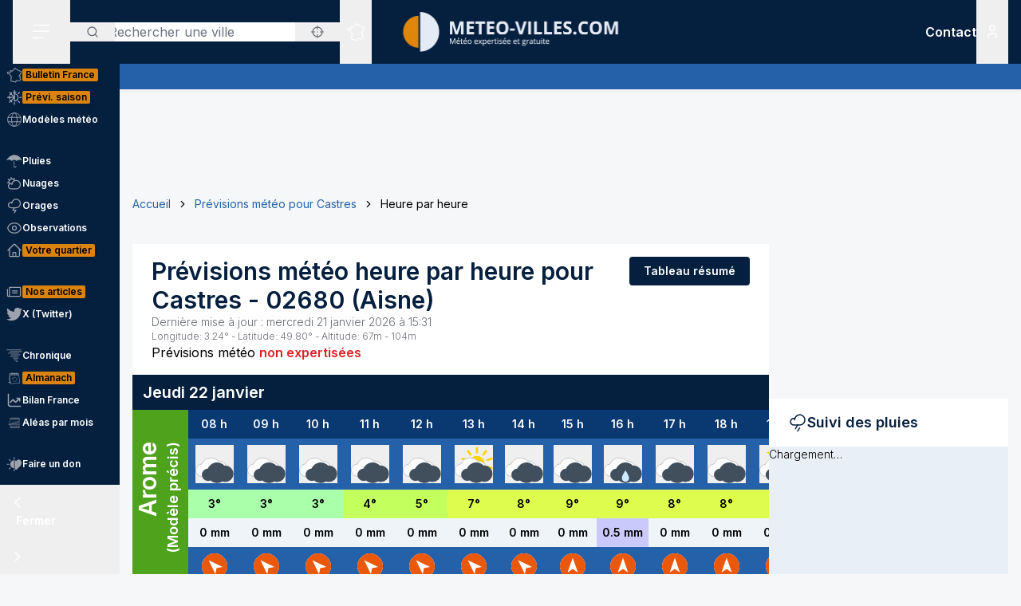

--- FILE ---
content_type: text/html; charset=utf-8
request_url: https://www.meteo-villes.com/previsions-meteo-castres-02680/detail
body_size: 43858
content:
<!DOCTYPE html><html lang="fr" class="__className_f367f3"><head><meta charSet="utf-8"/><meta name="viewport" content="width=device-width, initial-scale=1"/><link rel="stylesheet" href="/_next/static/css/ac346e94638bbab9.css" data-precedence="next"/><link rel="stylesheet" href="/_next/static/css/7e7d96b1e6991756.css" data-precedence="next"/><link rel="stylesheet" href="/_next/static/css/a19c4f0033cf839e.css" data-precedence="next"/><link rel="preload" as="script" fetchPriority="low" href="/_next/static/chunks/webpack-4b055690bdeb03c0.js"/><script src="/_next/static/chunks/4bd1b696-7b086e633cc5f04a.js" async=""></script><script src="/_next/static/chunks/5964-041e0c0ef5870908.js" async=""></script><script src="/_next/static/chunks/main-app-0f8719c541b40f4c.js" async=""></script><script src="/_next/static/chunks/app/%5Blocale%5D/unaudited/error-9336b43154ae2349.js" async=""></script><script src="/_next/static/chunks/c16f53c3-b5d8bd5d3f0ba74d.js" async=""></script><script src="/_next/static/chunks/368-c1af4253f1d15f20.js" async=""></script><script src="/_next/static/chunks/3875-0586c4943fdda28a.js" async=""></script><script src="/_next/static/chunks/4079-78c8f06993763116.js" async=""></script><script src="/_next/static/chunks/150-e2a2bca1372508dd.js" async=""></script><script src="/_next/static/chunks/8408-e5de9f1aff6890e7.js" async=""></script><script src="/_next/static/chunks/app/%5Blocale%5D/unaudited/%5Bsite%5D/(full-width)/previsions-meteo/%5BcitySlug%5D/detail/page-ca210fdfd3fbdc78.js" async=""></script><script src="/_next/static/chunks/app/%5Blocale%5D/unaudited/%5Bsite%5D/(full-width)/previsions-meteo/%5BcitySlug%5D/detail/error-1492160626c5e4fb.js" async=""></script><script src="/_next/static/chunks/6555-d78306a3e017d53a.js" async=""></script><script src="/_next/static/chunks/1695-e52e243200d2b197.js" async=""></script><script src="/_next/static/chunks/app/%5Blocale%5D/layout-fed091d171bc7de7.js" async=""></script><script src="/_next/static/chunks/app/%5Blocale%5D/error-3674b263fcaa07af.js" async=""></script><script src="/_next/static/chunks/3063-7e620918306ad5ac.js" async=""></script><script src="/_next/static/chunks/app/%5Blocale%5D/not-found-ba5bad7570dea5ce.js" async=""></script><script src="/_next/static/chunks/207-57afe5320877c634.js" async=""></script><script src="/_next/static/chunks/4447-b734ab53fe046654.js" async=""></script><script src="/_next/static/chunks/3262-2a784d098b789d56.js" async=""></script><script src="/_next/static/chunks/2680-a18746b21de64e2b.js" async=""></script><script src="/_next/static/chunks/3371-c9cf42f5a4888eba.js" async=""></script><script src="/_next/static/chunks/app/%5Blocale%5D/unaudited/%5Bsite%5D/(full-width)/previsions-meteo/%5BcitySlug%5D/layout-7fd9a32ab445b014.js" async=""></script><script src="/_next/static/chunks/app/%5Blocale%5D/unaudited/%5Bsite%5D/(full-width)/previsions-meteo/%5BcitySlug%5D/error-3e1eb8d52c697ce3.js" async=""></script><script src="/_next/static/chunks/9031-7fccf3cb47499908.js" async=""></script><script src="/_next/static/chunks/8917-436ee6ba1f9c5239.js" async=""></script><script src="/_next/static/chunks/163-638dd03ed93afbe3.js" async=""></script><script src="/_next/static/chunks/656-ff768c839b7942ea.js" async=""></script><script src="/_next/static/chunks/app/%5Blocale%5D/unaudited/%5Bsite%5D/layout-8d56704922b47e37.js" async=""></script><script src="/_next/static/chunks/app/%5Blocale%5D/unaudited/%5Bsite%5D/error-311cf19476d28172.js" async=""></script><meta name="next-size-adjust" content=""/><meta name="theme-color" content="#051F3E"/><meta name="sentry-trace" content="184cc9e777245e34d2ac7b7bc98484d8-ab306f21d405c925-0"/><meta name="baggage" content="sentry-environment=production,sentry-release=SNtmzbS7y0ajqjPmrWX8H,sentry-public_key=68d0c9233409470ce70831967f719751,sentry-trace_id=184cc9e777245e34d2ac7b7bc98484d8,sentry-sampled=false"/><script src="/_next/static/chunks/polyfills-42372ed130431b0a.js" noModule=""></script></head><body class="relative flex flex-col min-h-screen bg-background"><div hidden=""><!--$?--><template id="B:0"></template><!--/$--></div><div><script>
    if(typeof window !== 'undefined'){
     const body = document.querySelector("body")
      if (localStorage.getItem('sideBarClosed') === 'true' ) {
        body.classList.add("navbar-closed")
      }
    }</script><div aria-live="assertive" class="z-50 fixed inset-0 flex items-end px-4 py-6 pointer-events-none sm:p-6 sm:items-start"><div class="flex w-full flex-col items-center space-y-4 sm:items-end"></div></div><!--$!--><template data-dgst="BAILOUT_TO_CLIENT_SIDE_RENDERING"></template><!--/$--><div class=""><div class=""></div></div><div class=""><div class=""></div></div><div class=""><div class=""></div></div><header class="fixed w-full top-0 flex-initial print:hidden bg-white shadow-soft-down z-20 flex flex-col"><div class="relative flex gap-4 px-4 h-20 bg-primary border-b border-white/10 lg:border-b-0 text-white order-1 lg:order-first"><div class="order-last lg:order-first flex-initial"><div class="h-full" data-headlessui-state=""><button type="button" class="p-2 lg:py-2 lg:px-6 h-full" id="headlessui-disclosure-button-_R_2ambsnqivb_" aria-expanded="false" data-headlessui-state=""><svg xmlns="http://www.w3.org/2000/svg" viewBox="0 0 25 24" fill="none" class="h-6 w-6" aria-hidden="true"><line x1="1.75" y1="3.25" x2="22.25" y2="3.25" stroke="currentColor" stroke-width="1.5" stroke-linecap="round"></line><line x1="1.7374" y1="11.2376" x2="22.2346" y2="10.896" stroke="currentColor" stroke-width="1.5" stroke-linecap="round"></line><line x1="1.7374" y1="19.8375" x2="14.2357" y2="19.6292" stroke="currentColor" stroke-width="1.5" stroke-linecap="round"></line></svg><span class="sr-only">Menu secondaire</span></button></div></div><div class="flex flex-1 py-4"><div class="xl:absolute xl:left-1/2 xl:top-0 xl:h-full xl:-translate-x-1/2"><div class="relative w-[170px] min-[400px]:w-[190px] sm:w-[275px] h-full"><a href="/"><img alt="Logo Météo Villes, météo expertisée et gratuite" loading="lazy" decoding="async" data-nimg="fill" class="object-contain object-center" style="position:absolute;height:100%;width:100%;left:0;top:0;right:0;bottom:0;color:transparent" sizes="100vw" srcSet="/_next/image?url=%2Fimages%2Flogos%2F1%402x.png&amp;w=640&amp;q=75 640w, /_next/image?url=%2Fimages%2Flogos%2F1%402x.png&amp;w=750&amp;q=75 750w, /_next/image?url=%2Fimages%2Flogos%2F1%402x.png&amp;w=828&amp;q=75 828w, /_next/image?url=%2Fimages%2Flogos%2F1%402x.png&amp;w=1080&amp;q=75 1080w, /_next/image?url=%2Fimages%2Flogos%2F1%402x.png&amp;w=1200&amp;q=75 1200w, /_next/image?url=%2Fimages%2Flogos%2F1%402x.png&amp;w=1920&amp;q=75 1920w, /_next/image?url=%2Fimages%2Flogos%2F1%402x.png&amp;w=2048&amp;q=75 2048w, /_next/image?url=%2Fimages%2Flogos%2F1%402x.png&amp;w=3840&amp;q=75 3840w" src="/_next/image?url=%2Fimages%2Flogos%2F1%402x.png&amp;w=3840&amp;q=75"/></a></div></div></div><div class="xss:flex xss:items-center xss:justify-end hidden "><div class=""><a href="/soutien" class="relative inline-flex items-center py-1 px-1 md:px-2 border border-border/20 rounded uppercase bg-tertiary border-tertiary font-semibold text-primary text-xs"><span class="text-center">Faire<br/> un don</span></a></div></div><div class="lg:order-first flex-initial flex items-center justify-start gap-4"><div><div class="hidden lg:block relative"><div class="text-typography" data-headlessui-state=""><div class="hidden lg:block relative"><input placeholder="Rechercher une ville" class="pl-12 block w-full rounded bg-white border-transparent focus:border-primary focus:bg-white focus:ring-0 pr-14" id="headlessui-combobox-input-_R_4rb2mbsnqivb_" role="combobox" type="text" aria-expanded="false" aria-autocomplete="list" data-headlessui-state=""/></div><div class="hidden md:absolute mt-1 max-h-60 w-full z-50 overflow-auto rounded
         bg-white py-2 text-base shadow-lg ring-1 ring-black ring-opacity-5
         focus:outline-none sm:text-sm" aria-labelledby="" role="listbox" id="headlessui-combobox-options-_R_1bb2mbsnqivb_" style="--input-width:0px;--button-width:0px" data-headlessui-state=""><div class="cursor-pointer px-4 py-2 flex gap-4 items-center text-gray-900" id="headlessui-combobox-option-_R_dbb2mbsnqivb_" role="option" tabindex="-1" aria-selected="false" data-headlessui-state=""><svg fill="currentColor" viewBox="0 0 512 512" xmlns="http://www.w3.org/2000/svg" class="h-4 w-4" aria-hidden="true"><g><path d="M463.515,236.436c-4.627-49.732-26.735-94.499-60.104-127.839c-33.341-33.369-78.115-55.484-127.846-60.112V0   h-39.129v48.485c-49.717,4.627-94.491,26.742-127.831,60.112c-33.37,33.34-55.477,78.108-60.12,127.839H0v39.129h48.484   c4.643,49.732,26.75,94.498,60.12,127.838c33.34,33.362,78.114,55.477,127.831,60.112V512h39.129v-48.484   c49.731-4.636,94.505-26.75,127.846-60.112c33.369-33.34,55.477-78.107,60.104-127.838H512v-39.129H463.515z M422.953,275.565   c-4.47,38.62-21.964,73.172-48.069,99.312c-26.148,26.112-60.692,43.592-99.32,48.07v-69.339h-39.129v69.332   c-38.613-4.47-73.172-21.95-99.305-48.062c-26.119-26.14-43.599-60.692-48.069-99.312h69.332v-39.129H89.061   c4.47-38.621,21.95-73.172,48.069-99.313c26.134-26.112,60.692-43.599,99.305-48.069v69.339h39.129V89.054   c38.627,4.47,73.171,21.957,99.32,48.069c26.105,26.141,43.599,60.692,48.069,99.313h-69.346v39.129H422.953z"></path><path d="M256.007,233.993C243.843,233.993,234,243.85,234,256c0,12.15,9.843,22.007,22.008,22.007   c12.15,0,22.007-9.858,22.007-22.007C278.014,243.85,268.157,233.993,256.007,233.993z"></path></g></svg> <!-- -->Utiliser ma position</div></div><button type="button" class="absolute left-0 flex items-center px-5 text-typography-secondary inset-y-0 py-2.5"><svg xmlns="http://www.w3.org/2000/svg" viewBox="0 0 24 24" fill="none" class="h-4 w-4" aria-hidden="true"><path d="M11 19C15.4183 19 19 15.4183 19 11C19 6.58172 15.4183 3 11 3C6.58172 3 3 6.58172 3 11C3 15.4183 6.58172 19 11 19Z" stroke="currentColor" stroke-width="2" stroke-linecap="round" stroke-linejoin="round"></path><path d="M20.9999 21L16.6499 16.65" stroke="currentColor" stroke-width="2" stroke-linecap="round" stroke-linejoin="round"></path></svg><span class="sr-only">Rechercher</span></button><button type="button" class="absolute right-0 flex items-center px-5 text-typography-secondary inset-y-0 py-2.5"><svg fill="currentColor" viewBox="0 0 512 512" xmlns="http://www.w3.org/2000/svg" class="h-4 w-4" aria-hidden="true"><g><path d="M463.515,236.436c-4.627-49.732-26.735-94.499-60.104-127.839c-33.341-33.369-78.115-55.484-127.846-60.112V0   h-39.129v48.485c-49.717,4.627-94.491,26.742-127.831,60.112c-33.37,33.34-55.477,78.108-60.12,127.839H0v39.129h48.484   c4.643,49.732,26.75,94.498,60.12,127.838c33.34,33.362,78.114,55.477,127.831,60.112V512h39.129v-48.484   c49.731-4.636,94.505-26.75,127.846-60.112c33.369-33.34,55.477-78.107,60.104-127.838H512v-39.129H463.515z M422.953,275.565   c-4.47,38.62-21.964,73.172-48.069,99.312c-26.148,26.112-60.692,43.592-99.32,48.07v-69.339h-39.129v69.332   c-38.613-4.47-73.172-21.95-99.305-48.062c-26.119-26.14-43.599-60.692-48.069-99.312h69.332v-39.129H89.061   c4.47-38.621,21.95-73.172,48.069-99.313c26.134-26.112,60.692-43.599,99.305-48.069v69.339h39.129V89.054   c38.627,4.47,73.171,21.957,99.32,48.069c26.105,26.141,43.599,60.692,48.069,99.313h-69.346v39.129H422.953z"></path><path d="M256.007,233.993C243.843,233.993,234,243.85,234,256c0,12.15,9.843,22.007,22.008,22.007   c12.15,0,22.007-9.858,22.007-22.007C278.014,243.85,268.157,233.993,256.007,233.993z"></path></g></svg></button></div></div><div class="text-typography lg:hidden" data-headlessui-state=""><div class="block"><button type="button" class="text-typography-inverse p-2" aria-expanded="false" data-headlessui-state=""><!--$--><svg xmlns="http://www.w3.org/2000/svg" viewBox="0 0 24 24" fill="none" class="h-6 w-6" aria-hidden="true"><path d="M11 19C15.4183 19 19 15.4183 19 11C19 6.58172 15.4183 3 11 3C6.58172 3 3 6.58172 3 11C3 15.4183 6.58172 19 11 19Z" stroke="currentColor" stroke-width="2" stroke-linecap="round" stroke-linejoin="round"></path><path d="M20.9999 21L16.6499 16.65" stroke="currentColor" stroke-width="2" stroke-linecap="round" stroke-linejoin="round"></path></svg><!--/$--><span class="sr-only">Rechercher</span></button></div></div><span hidden="" style="position:fixed;top:1px;left:1px;width:1px;height:0;padding:0;margin:-1px;overflow:hidden;clip:rect(0, 0, 0, 0);white-space:nowrap;border-width:0;display:none"></span></div><div class="hidden lg:block h-full"><div class="relative h-full" data-headlessui-state=""><button class="flex items-center justify-center h-full" type="button" aria-expanded="false" data-headlessui-state=""><span class="block rounded-full p-2 transition-colors bg-transparent text-white"><svg xmlns="http://www.w3.org/2000/svg" viewBox="0 0 24 24" fill="none" class="h-6 w-6" aria-hidden="true"><mask id="france-icon-mask" maskUnits="userSpaceOnUse" x="0.199951" y="0.200012" width="24" height="24" fill="currentColor"><rect fill="currentColor" x="0.199951" y="0.200012" width="24" height="24"></rect><path fill-rule="evenodd" clip-rule="evenodd" d="M14.4681 21.8737C14.5967 22.0891 14.608 22.1077 14.697 22.2567L14.7843 22.4027C14.8655 22.5387 14.7898 22.7149 14.6358 22.7478L13.2124 23.0521C13.1471 23.0662 13.0791 23.0506 13.026 23.0096L12.3236 22.4665L10.5993 21.8375L10.5112 22.0334C10.4706 22.1236 10.3775 22.1776 10.2799 22.1675L8.561 21.9901C8.53509 21.9875 8.50964 21.9803 8.48616 21.969L7.02423 21.2675L6.11363 20.5588C5.98999 20.4618 5.99757 20.2707 6.12832 20.1838L6.63209 19.8489L7.12329 15.5644L6.63876 14.4895C6.56983 14.3367 6.68058 14.1631 6.84694 14.1631H7.12905V13.7906L6.3959 13.4239C6.36924 13.4106 6.34545 13.392 6.3259 13.3696L5.50335 12.4264C5.46668 12.3842 5.44637 12.33 5.44637 12.2737V11.7182L5.26971 11.3681H5.03638C4.91017 11.3681 4.80775 11.2646 4.80775 11.1372V10.8042L2.60096 10.0987L2.07765 10.2911C1.97098 10.3302 1.85205 10.2845 1.79811 10.1837L1.59205 9.79768L1.25342 9.38967C1.151 9.26621 1.20206 9.07743 1.35251 9.02373L1.76734 8.87549L1.6128 8.71363H1.42871C1.3025 8.71363 1.20008 8.61022 1.20008 8.48263V7.98572C1.20008 7.88445 1.26538 7.7951 1.36129 7.76512L2.34733 7.45747C2.36915 7.45074 2.39187 7.44722 2.41475 7.44722H3.15885L3.80958 7.13345C3.87821 7.10025 3.95882 7.10392 4.02442 7.14309L4.58804 7.47934C4.60985 7.49235 4.62925 7.50887 4.64576 7.5283L4.83697 7.75487H5.35288L5.87666 7.47414C5.93317 7.44385 5.99969 7.4388 6.05999 7.46037L6.35892 7.567L6.29695 7.45272C6.27847 7.41876 6.26877 7.38052 6.26877 7.34181V6.39072L6.05499 6.00857C6.04272 5.98669 6.03408 5.96313 6.02953 5.9385L5.88469 5.17849C5.85287 5.01143 6.00484 4.86824 6.16771 4.91169L6.87662 5.10108H7.12238C7.23449 5.10108 7.32995 5.18308 7.34798 5.29491L7.41419 5.70613L8.57279 5.98548L9.2243 5.75937L9.074 5.42801C9.02612 5.32245 9.0634 5.19746 9.16097 5.13596L10.1822 4.49328L11.2988 3.99121L11.6321 2.19794C11.645 2.12818 11.6891 2.06836 11.7514 2.03562L13.295 1.22619C13.4328 1.15382 13.6006 1.23858 13.6259 1.39355L13.748 2.14024L14.0251 2.23157H14.4439C14.5512 2.23157 14.644 2.307 14.6671 2.41286L14.7724 2.89673H15.1504C15.1871 2.89673 15.2233 2.9056 15.256 2.92273L16.1769 3.40676C16.2352 3.43751 16.2778 3.49212 16.2934 3.55668L16.4272 4.10866H16.6784L17.1764 3.70907C17.3263 3.58882 17.5473 3.69652 17.5473 3.88974V4.59211L18.307 5.34295L19.0099 5.34356L19.8705 5.41669C19.9409 5.42266 20.0047 5.46121 20.0432 5.52118L20.4312 6.12653L21.455 6.36901L22.8957 6.81771C23.0483 6.86529 23.1069 7.05224 23.0091 7.17967L22.3154 8.08381L21.8505 10.4889C21.8406 10.5401 21.8136 10.5866 21.7741 10.6204L21.2968 11.0301C21.2367 11.0815 21.1547 11.0982 21.0796 11.0742L20.8917 11.014L20.848 11.4425C20.8409 11.5118 20.8032 11.5743 20.7455 11.6122L20.0799 12.0502V12.4919C20.0799 12.5532 20.0558 12.6119 20.0128 12.6552L19.564 13.107V13.2266L19.6649 13.0833C19.7078 13.0224 19.7772 12.9861 19.8513 12.9861H20.2894C20.387 12.9861 20.4738 13.0487 20.5056 13.1419L20.7508 13.8609L21.0681 14.2462C21.1353 14.3279 21.1388 14.4453 21.0764 14.5308L20.8064 14.9006L21.1782 15.88C21.2181 15.9852 21.177 16.1042 21.0808 16.1614L20.5181 16.4968V16.754L20.9974 17.0048C21.0939 17.0553 21.142 17.1675 21.1121 17.2732L20.8862 18.0727L21.4567 18.4556H21.9304C22.1124 18.4556 22.2215 18.6598 22.1214 18.8134L21.5786 19.6455L20.4575 20.8782C20.4388 20.8987 20.4166 20.9156 20.3919 20.9281L19.2933 21.4845C19.2301 21.5165 19.1558 21.5173 19.0921 21.4865L17.4639 20.7005L16.8388 20.9379C16.7619 20.967 16.6756 20.9524 16.6124 20.8995L15.8706 20.2792L14.4682 21.3904L14.4681 21.8737ZM14.0437 22.0571C14.0222 22.0211 14.0109 21.9798 14.0109 21.9379V21.2781C14.0109 21.2072 14.043 21.1402 14.0983 21.0965L15.7332 19.8009C15.8179 19.7339 15.9375 19.7354 16.0204 19.8047L16.8018 20.4584L17.394 20.2335C17.4523 20.2115 17.517 20.2142 17.573 20.2413L19.1882 21.021L20.1495 20.5342L21.2069 19.3759L21.506 18.9172H21.3877C21.3425 18.9172 21.2986 18.9037 21.261 18.8787L20.4939 18.3637C20.411 18.308 20.3733 18.2048 20.4006 18.1081L20.621 17.3279L20.1842 17.0993C20.1083 17.0595 20.0607 16.9806 20.0607 16.8943V16.3648C20.0607 16.2831 20.1035 16.2076 20.1732 16.1661L20.6819 15.8629L20.3347 14.9478C20.3068 14.8743 20.3178 14.7916 20.3641 14.7282L20.6019 14.4024L20.3724 14.1236C20.3547 14.1021 20.341 14.0776 20.3319 14.0511L20.1262 13.4478H19.9694L19.7351 13.7808C19.7116 13.8142 19.68 13.8405 19.6432 13.8574L19.0853 14.1132C18.871 14.2114 18.6673 13.9581 18.8064 13.7666L19.1066 13.3526V13.0111C19.1066 12.9498 19.1309 12.8911 19.1739 12.8478L19.6225 12.3959V11.9251C19.6225 11.8471 19.6616 11.7743 19.7263 11.7317L20.4042 11.2855L20.4654 10.6844C20.4803 10.5387 20.6239 10.4436 20.7621 10.4879L21.0971 10.5953L21.4169 10.3209L21.8769 7.94138C21.8837 7.90604 21.8987 7.87269 21.9205 7.84423L22.4452 7.16039L21.3355 6.81419L20.2372 6.55458C20.1797 6.54112 20.1295 6.50547 20.0974 6.45529L19.7201 5.86705L18.9907 5.80433H18.2135C18.1538 5.80433 18.0964 5.78077 18.0536 5.73855L17.1587 4.85384C17.1147 4.81054 17.09 4.75103 17.09 4.68892V4.36796L16.9003 4.52003C16.8599 4.55246 16.8099 4.5702 16.7582 4.5702H16.2478C16.1425 4.5702 16.0507 4.49754 16.0257 4.39427L15.8738 3.76797L15.0945 3.35827H14.5886C14.4811 3.35827 14.3883 3.28285 14.3652 3.17699L14.2599 2.69312H13.9889C13.9648 2.69312 13.9408 2.6893 13.918 2.68165L13.4742 2.5357C13.393 2.50893 13.3333 2.43886 13.3195 2.3538L13.226 1.7824L12.0609 2.39344L11.7261 4.1956C11.7121 4.27025 11.6627 4.33328 11.5939 4.36403L10.4103 4.89353L9.57352 5.42024L9.74503 5.79872C9.8014 5.92279 9.73928 6.06889 9.61155 6.11325L8.65855 6.44385C8.61749 6.45808 8.57325 6.46022 8.53113 6.45012L7.15993 6.11937C7.07024 6.0978 7.00221 6.02391 6.98736 5.93197L6.92781 5.56266H6.84691C6.83373 5.56266 6.68555 5.5258 6.40252 5.45191L6.47146 5.81417L6.69646 6.21638C6.71585 6.25096 6.726 6.29012 6.726 6.32989V7.28251L7.04736 7.87471C7.14812 8.06058 6.96858 8.27383 6.7707 8.20332L6.00237 7.92947L5.51706 8.18955C5.48403 8.20729 5.44722 8.21647 5.40979 8.21647H4.73148C4.66452 8.21647 4.60088 8.18679 4.55755 8.13539L4.3224 7.85711L3.89664 7.60301L3.30921 7.88633C3.2783 7.90117 3.24466 7.90882 3.21057 7.90882H2.44922L1.65726 8.15589V8.25166C1.77196 8.25166 1.83135 8.2772 1.87453 8.32233L2.34316 8.81325C2.45846 8.93426 2.41149 9.13513 2.25468 9.19112L1.81545 9.34793L1.95742 9.51896L2.10681 9.78883L2.51757 9.63783C2.56484 9.62054 2.61666 9.61932 2.66469 9.63477L5.10525 10.4148C5.2004 10.4453 5.26494 10.5343 5.26494 10.635V10.9062H5.40979C5.49585 10.9062 5.57448 10.9549 5.61357 11.0323L5.87872 11.5579C5.89508 11.5904 5.90357 11.6263 5.90357 11.6627V12.1865L6.63916 13.0302L7.45916 13.4403C7.53704 13.4793 7.58643 13.5594 7.58643 13.6472V14.3938C7.58643 14.5212 7.48401 14.6246 7.3578 14.6246H7.20219L7.56582 15.4313C7.5831 15.4696 7.58961 15.5118 7.58491 15.5536L7.07401 20.0092C7.06613 20.0771 7.02901 20.1379 6.9725 20.1755L6.64614 20.3924L7.24296 20.8615L8.6467 21.5349L10.1627 21.6914L10.2702 21.4526C10.3194 21.3431 10.4439 21.2902 10.5561 21.331L12.5122 22.0445C12.5344 22.0526 12.555 22.064 12.5736 22.0783L13.2206 22.5786C13.8358 22.447 14.0771 22.3955 14.2267 22.3635C14.1852 22.294 14.1493 22.2341 14.0437 22.0572L14.0437 22.0571Z"></path></mask><path fill-rule="evenodd" clip-rule="evenodd" d="M14.4681 21.8737C14.5967 22.0891 14.608 22.1077 14.697 22.2567L14.7843 22.4027C14.8655 22.5387 14.7898 22.7149 14.6358 22.7478L13.2124 23.0521C13.1471 23.0662 13.0791 23.0506 13.026 23.0096L12.3236 22.4665L10.5993 21.8375L10.5112 22.0334C10.4706 22.1236 10.3775 22.1776 10.2799 22.1675L8.561 21.9901C8.53509 21.9875 8.50964 21.9803 8.48616 21.969L7.02423 21.2675L6.11363 20.5588C5.98999 20.4618 5.99757 20.2707 6.12832 20.1838L6.63209 19.8489L7.12329 15.5644L6.63876 14.4895C6.56983 14.3367 6.68058 14.1631 6.84694 14.1631H7.12905V13.7906L6.3959 13.4239C6.36924 13.4106 6.34545 13.392 6.3259 13.3696L5.50335 12.4264C5.46668 12.3842 5.44637 12.33 5.44637 12.2737V11.7182L5.26971 11.3681H5.03638C4.91017 11.3681 4.80775 11.2646 4.80775 11.1372V10.8042L2.60096 10.0987L2.07765 10.2911C1.97098 10.3302 1.85205 10.2845 1.79811 10.1837L1.59205 9.79768L1.25342 9.38967C1.151 9.26621 1.20206 9.07743 1.35251 9.02373L1.76734 8.87549L1.6128 8.71363H1.42871C1.3025 8.71363 1.20008 8.61022 1.20008 8.48263V7.98572C1.20008 7.88445 1.26538 7.7951 1.36129 7.76512L2.34733 7.45747C2.36915 7.45074 2.39187 7.44722 2.41475 7.44722H3.15885L3.80958 7.13345C3.87821 7.10025 3.95882 7.10392 4.02442 7.14309L4.58804 7.47934C4.60985 7.49235 4.62925 7.50887 4.64576 7.5283L4.83697 7.75487H5.35288L5.87666 7.47414C5.93317 7.44385 5.99969 7.4388 6.05999 7.46037L6.35892 7.567L6.29695 7.45272C6.27847 7.41876 6.26877 7.38052 6.26877 7.34181V6.39072L6.05499 6.00857C6.04272 5.98669 6.03408 5.96313 6.02953 5.9385L5.88469 5.17849C5.85287 5.01143 6.00484 4.86824 6.16771 4.91169L6.87662 5.10108H7.12238C7.23449 5.10108 7.32995 5.18308 7.34798 5.29491L7.41419 5.70613L8.57279 5.98548L9.2243 5.75937L9.074 5.42801C9.02612 5.32245 9.0634 5.19746 9.16097 5.13596L10.1822 4.49328L11.2988 3.99121L11.6321 2.19794C11.645 2.12818 11.6891 2.06836 11.7514 2.03562L13.295 1.22619C13.4328 1.15382 13.6006 1.23858 13.6259 1.39355L13.748 2.14024L14.0251 2.23157H14.4439C14.5512 2.23157 14.644 2.307 14.6671 2.41286L14.7724 2.89673H15.1504C15.1871 2.89673 15.2233 2.9056 15.256 2.92273L16.1769 3.40676C16.2352 3.43751 16.2778 3.49212 16.2934 3.55668L16.4272 4.10866H16.6784L17.1764 3.70907C17.3263 3.58882 17.5473 3.69652 17.5473 3.88974V4.59211L18.307 5.34295L19.0099 5.34356L19.8705 5.41669C19.9409 5.42266 20.0047 5.46121 20.0432 5.52118L20.4312 6.12653L21.455 6.36901L22.8957 6.81771C23.0483 6.86529 23.1069 7.05224 23.0091 7.17967L22.3154 8.08381L21.8505 10.4889C21.8406 10.5401 21.8136 10.5866 21.7741 10.6204L21.2968 11.0301C21.2367 11.0815 21.1547 11.0982 21.0796 11.0742L20.8917 11.014L20.848 11.4425C20.8409 11.5118 20.8032 11.5743 20.7455 11.6122L20.0799 12.0502V12.4919C20.0799 12.5532 20.0558 12.6119 20.0128 12.6552L19.564 13.107V13.2266L19.6649 13.0833C19.7078 13.0224 19.7772 12.9861 19.8513 12.9861H20.2894C20.387 12.9861 20.4738 13.0487 20.5056 13.1419L20.7508 13.8609L21.0681 14.2462C21.1353 14.3279 21.1388 14.4453 21.0764 14.5308L20.8064 14.9006L21.1782 15.88C21.2181 15.9852 21.177 16.1042 21.0808 16.1614L20.5181 16.4968V16.754L20.9974 17.0048C21.0939 17.0553 21.142 17.1675 21.1121 17.2732L20.8862 18.0727L21.4567 18.4556H21.9304C22.1124 18.4556 22.2215 18.6598 22.1214 18.8134L21.5786 19.6455L20.4575 20.8782C20.4388 20.8987 20.4166 20.9156 20.3919 20.9281L19.2933 21.4845C19.2301 21.5165 19.1558 21.5173 19.0921 21.4865L17.4639 20.7005L16.8388 20.9379C16.7619 20.967 16.6756 20.9524 16.6124 20.8995L15.8706 20.2792L14.4682 21.3904L14.4681 21.8737ZM14.0437 22.0571C14.0222 22.0211 14.0109 21.9798 14.0109 21.9379V21.2781C14.0109 21.2072 14.043 21.1402 14.0983 21.0965L15.7332 19.8009C15.8179 19.7339 15.9375 19.7354 16.0204 19.8047L16.8018 20.4584L17.394 20.2335C17.4523 20.2115 17.517 20.2142 17.573 20.2413L19.1882 21.021L20.1495 20.5342L21.2069 19.3759L21.506 18.9172H21.3877C21.3425 18.9172 21.2986 18.9037 21.261 18.8787L20.4939 18.3637C20.411 18.308 20.3733 18.2048 20.4006 18.1081L20.621 17.3279L20.1842 17.0993C20.1083 17.0595 20.0607 16.9806 20.0607 16.8943V16.3648C20.0607 16.2831 20.1035 16.2076 20.1732 16.1661L20.6819 15.8629L20.3347 14.9478C20.3068 14.8743 20.3178 14.7916 20.3641 14.7282L20.6019 14.4024L20.3724 14.1236C20.3547 14.1021 20.341 14.0776 20.3319 14.0511L20.1262 13.4478H19.9694L19.7351 13.7808C19.7116 13.8142 19.68 13.8405 19.6432 13.8574L19.0853 14.1132C18.871 14.2114 18.6673 13.9581 18.8064 13.7666L19.1066 13.3526V13.0111C19.1066 12.9498 19.1309 12.8911 19.1739 12.8478L19.6225 12.3959V11.9251C19.6225 11.8471 19.6616 11.7743 19.7263 11.7317L20.4042 11.2855L20.4654 10.6844C20.4803 10.5387 20.6239 10.4436 20.7621 10.4879L21.0971 10.5953L21.4169 10.3209L21.8769 7.94138C21.8837 7.90604 21.8987 7.87269 21.9205 7.84423L22.4452 7.16039L21.3355 6.81419L20.2372 6.55458C20.1797 6.54112 20.1295 6.50547 20.0974 6.45529L19.7201 5.86705L18.9907 5.80433H18.2135C18.1538 5.80433 18.0964 5.78077 18.0536 5.73855L17.1587 4.85384C17.1147 4.81054 17.09 4.75103 17.09 4.68892V4.36796L16.9003 4.52003C16.8599 4.55246 16.8099 4.5702 16.7582 4.5702H16.2478C16.1425 4.5702 16.0507 4.49754 16.0257 4.39427L15.8738 3.76797L15.0945 3.35827H14.5886C14.4811 3.35827 14.3883 3.28285 14.3652 3.17699L14.2599 2.69312H13.9889C13.9648 2.69312 13.9408 2.6893 13.918 2.68165L13.4742 2.5357C13.393 2.50893 13.3333 2.43886 13.3195 2.3538L13.226 1.7824L12.0609 2.39344L11.7261 4.1956C11.7121 4.27025 11.6627 4.33328 11.5939 4.36403L10.4103 4.89353L9.57352 5.42024L9.74503 5.79872C9.8014 5.92279 9.73928 6.06889 9.61155 6.11325L8.65855 6.44385C8.61749 6.45808 8.57325 6.46022 8.53113 6.45012L7.15993 6.11937C7.07024 6.0978 7.00221 6.02391 6.98736 5.93197L6.92781 5.56266H6.84691C6.83373 5.56266 6.68555 5.5258 6.40252 5.45191L6.47146 5.81417L6.69646 6.21638C6.71585 6.25096 6.726 6.29012 6.726 6.32989V7.28251L7.04736 7.87471C7.14812 8.06058 6.96858 8.27383 6.7707 8.20332L6.00237 7.92947L5.51706 8.18955C5.48403 8.20729 5.44722 8.21647 5.40979 8.21647H4.73148C4.66452 8.21647 4.60088 8.18679 4.55755 8.13539L4.3224 7.85711L3.89664 7.60301L3.30921 7.88633C3.2783 7.90117 3.24466 7.90882 3.21057 7.90882H2.44922L1.65726 8.15589V8.25166C1.77196 8.25166 1.83135 8.2772 1.87453 8.32233L2.34316 8.81325C2.45846 8.93426 2.41149 9.13513 2.25468 9.19112L1.81545 9.34793L1.95742 9.51896L2.10681 9.78883L2.51757 9.63783C2.56484 9.62054 2.61666 9.61932 2.66469 9.63477L5.10525 10.4148C5.2004 10.4453 5.26494 10.5343 5.26494 10.635V10.9062H5.40979C5.49585 10.9062 5.57448 10.9549 5.61357 11.0323L5.87872 11.5579C5.89508 11.5904 5.90357 11.6263 5.90357 11.6627V12.1865L6.63916 13.0302L7.45916 13.4403C7.53704 13.4793 7.58643 13.5594 7.58643 13.6472V14.3938C7.58643 14.5212 7.48401 14.6246 7.3578 14.6246H7.20219L7.56582 15.4313C7.5831 15.4696 7.58961 15.5118 7.58491 15.5536L7.07401 20.0092C7.06613 20.0771 7.02901 20.1379 6.9725 20.1755L6.64614 20.3924L7.24296 20.8615L8.6467 21.5349L10.1627 21.6914L10.2702 21.4526C10.3194 21.3431 10.4439 21.2902 10.5561 21.331L12.5122 22.0445C12.5344 22.0526 12.555 22.064 12.5736 22.0783L13.2206 22.5786C13.8358 22.447 14.0771 22.3955 14.2267 22.3635C14.1852 22.294 14.1493 22.2341 14.0437 22.0572L14.0437 22.0571Z" fill="currentColor"></path><path fill-rule="evenodd" clip-rule="evenodd" d="M14.4681 21.8737C14.5967 22.0891 14.608 22.1077 14.697 22.2567L14.7843 22.4027C14.8655 22.5387 14.7898 22.7149 14.6358 22.7478L13.2124 23.0521C13.1471 23.0662 13.0791 23.0506 13.026 23.0096L12.3236 22.4665L10.5993 21.8375L10.5112 22.0334C10.4706 22.1236 10.3775 22.1776 10.2799 22.1675L8.561 21.9901C8.53509 21.9875 8.50964 21.9803 8.48616 21.969L7.02423 21.2675L6.11363 20.5588C5.98999 20.4618 5.99757 20.2707 6.12832 20.1838L6.63209 19.8489L7.12329 15.5644L6.63876 14.4895C6.56983 14.3367 6.68058 14.1631 6.84694 14.1631H7.12905V13.7906L6.3959 13.4239C6.36924 13.4106 6.34545 13.392 6.3259 13.3696L5.50335 12.4264C5.46668 12.3842 5.44637 12.33 5.44637 12.2737V11.7182L5.26971 11.3681H5.03638C4.91017 11.3681 4.80775 11.2646 4.80775 11.1372V10.8042L2.60096 10.0987L2.07765 10.2911C1.97098 10.3302 1.85205 10.2845 1.79811 10.1837L1.59205 9.79768L1.25342 9.38967C1.151 9.26621 1.20206 9.07743 1.35251 9.02373L1.76734 8.87549L1.6128 8.71363H1.42871C1.3025 8.71363 1.20008 8.61022 1.20008 8.48263V7.98572C1.20008 7.88445 1.26538 7.7951 1.36129 7.76512L2.34733 7.45747C2.36915 7.45074 2.39187 7.44722 2.41475 7.44722H3.15885L3.80958 7.13345C3.87821 7.10025 3.95882 7.10392 4.02442 7.14309L4.58804 7.47934C4.60985 7.49235 4.62925 7.50887 4.64576 7.5283L4.83697 7.75487H5.35288L5.87666 7.47414C5.93317 7.44385 5.99969 7.4388 6.05999 7.46037L6.35892 7.567L6.29695 7.45272C6.27847 7.41876 6.26877 7.38052 6.26877 7.34181V6.39072L6.05499 6.00857C6.04272 5.98669 6.03408 5.96313 6.02953 5.9385L5.88469 5.17849C5.85287 5.01143 6.00484 4.86824 6.16771 4.91169L6.87662 5.10108H7.12238C7.23449 5.10108 7.32995 5.18308 7.34798 5.29491L7.41419 5.70613L8.57279 5.98548L9.2243 5.75937L9.074 5.42801C9.02612 5.32245 9.0634 5.19746 9.16097 5.13596L10.1822 4.49328L11.2988 3.99121L11.6321 2.19794C11.645 2.12818 11.6891 2.06836 11.7514 2.03562L13.295 1.22619C13.4328 1.15382 13.6006 1.23858 13.6259 1.39355L13.748 2.14024L14.0251 2.23157H14.4439C14.5512 2.23157 14.644 2.307 14.6671 2.41286L14.7724 2.89673H15.1504C15.1871 2.89673 15.2233 2.9056 15.256 2.92273L16.1769 3.40676C16.2352 3.43751 16.2778 3.49212 16.2934 3.55668L16.4272 4.10866H16.6784L17.1764 3.70907C17.3263 3.58882 17.5473 3.69652 17.5473 3.88974V4.59211L18.307 5.34295L19.0099 5.34356L19.8705 5.41669C19.9409 5.42266 20.0047 5.46121 20.0432 5.52118L20.4312 6.12653L21.455 6.36901L22.8957 6.81771C23.0483 6.86529 23.1069 7.05224 23.0091 7.17967L22.3154 8.08381L21.8505 10.4889C21.8406 10.5401 21.8136 10.5866 21.7741 10.6204L21.2968 11.0301C21.2367 11.0815 21.1547 11.0982 21.0796 11.0742L20.8917 11.014L20.848 11.4425C20.8409 11.5118 20.8032 11.5743 20.7455 11.6122L20.0799 12.0502V12.4919C20.0799 12.5532 20.0558 12.6119 20.0128 12.6552L19.564 13.107V13.2266L19.6649 13.0833C19.7078 13.0224 19.7772 12.9861 19.8513 12.9861H20.2894C20.387 12.9861 20.4738 13.0487 20.5056 13.1419L20.7508 13.8609L21.0681 14.2462C21.1353 14.3279 21.1388 14.4453 21.0764 14.5308L20.8064 14.9006L21.1782 15.88C21.2181 15.9852 21.177 16.1042 21.0808 16.1614L20.5181 16.4968V16.754L20.9974 17.0048C21.0939 17.0553 21.142 17.1675 21.1121 17.2732L20.8862 18.0727L21.4567 18.4556H21.9304C22.1124 18.4556 22.2215 18.6598 22.1214 18.8134L21.5786 19.6455L20.4575 20.8782C20.4388 20.8987 20.4166 20.9156 20.3919 20.9281L19.2933 21.4845C19.2301 21.5165 19.1558 21.5173 19.0921 21.4865L17.4639 20.7005L16.8388 20.9379C16.7619 20.967 16.6756 20.9524 16.6124 20.8995L15.8706 20.2792L14.4682 21.3904L14.4681 21.8737ZM14.0437 22.0571C14.0222 22.0211 14.0109 21.9798 14.0109 21.9379V21.2781C14.0109 21.2072 14.043 21.1402 14.0983 21.0965L15.7332 19.8009C15.8179 19.7339 15.9375 19.7354 16.0204 19.8047L16.8018 20.4584L17.394 20.2335C17.4523 20.2115 17.517 20.2142 17.573 20.2413L19.1882 21.021L20.1495 20.5342L21.2069 19.3759L21.506 18.9172H21.3877C21.3425 18.9172 21.2986 18.9037 21.261 18.8787L20.4939 18.3637C20.411 18.308 20.3733 18.2048 20.4006 18.1081L20.621 17.3279L20.1842 17.0993C20.1083 17.0595 20.0607 16.9806 20.0607 16.8943V16.3648C20.0607 16.2831 20.1035 16.2076 20.1732 16.1661L20.6819 15.8629L20.3347 14.9478C20.3068 14.8743 20.3178 14.7916 20.3641 14.7282L20.6019 14.4024L20.3724 14.1236C20.3547 14.1021 20.341 14.0776 20.3319 14.0511L20.1262 13.4478H19.9694L19.7351 13.7808C19.7116 13.8142 19.68 13.8405 19.6432 13.8574L19.0853 14.1132C18.871 14.2114 18.6673 13.9581 18.8064 13.7666L19.1066 13.3526V13.0111C19.1066 12.9498 19.1309 12.8911 19.1739 12.8478L19.6225 12.3959V11.9251C19.6225 11.8471 19.6616 11.7743 19.7263 11.7317L20.4042 11.2855L20.4654 10.6844C20.4803 10.5387 20.6239 10.4436 20.7621 10.4879L21.0971 10.5953L21.4169 10.3209L21.8769 7.94138C21.8837 7.90604 21.8987 7.87269 21.9205 7.84423L22.4452 7.16039L21.3355 6.81419L20.2372 6.55458C20.1797 6.54112 20.1295 6.50547 20.0974 6.45529L19.7201 5.86705L18.9907 5.80433H18.2135C18.1538 5.80433 18.0964 5.78077 18.0536 5.73855L17.1587 4.85384C17.1147 4.81054 17.09 4.75103 17.09 4.68892V4.36796L16.9003 4.52003C16.8599 4.55246 16.8099 4.5702 16.7582 4.5702H16.2478C16.1425 4.5702 16.0507 4.49754 16.0257 4.39427L15.8738 3.76797L15.0945 3.35827H14.5886C14.4811 3.35827 14.3883 3.28285 14.3652 3.17699L14.2599 2.69312H13.9889C13.9648 2.69312 13.9408 2.6893 13.918 2.68165L13.4742 2.5357C13.393 2.50893 13.3333 2.43886 13.3195 2.3538L13.226 1.7824L12.0609 2.39344L11.7261 4.1956C11.7121 4.27025 11.6627 4.33328 11.5939 4.36403L10.4103 4.89353L9.57352 5.42024L9.74503 5.79872C9.8014 5.92279 9.73928 6.06889 9.61155 6.11325L8.65855 6.44385C8.61749 6.45808 8.57325 6.46022 8.53113 6.45012L7.15993 6.11937C7.07024 6.0978 7.00221 6.02391 6.98736 5.93197L6.92781 5.56266H6.84691C6.83373 5.56266 6.68555 5.5258 6.40252 5.45191L6.47146 5.81417L6.69646 6.21638C6.71585 6.25096 6.726 6.29012 6.726 6.32989V7.28251L7.04736 7.87471C7.14812 8.06058 6.96858 8.27383 6.7707 8.20332L6.00237 7.92947L5.51706 8.18955C5.48403 8.20729 5.44722 8.21647 5.40979 8.21647H4.73148C4.66452 8.21647 4.60088 8.18679 4.55755 8.13539L4.3224 7.85711L3.89664 7.60301L3.30921 7.88633C3.2783 7.90117 3.24466 7.90882 3.21057 7.90882H2.44922L1.65726 8.15589V8.25166C1.77196 8.25166 1.83135 8.2772 1.87453 8.32233L2.34316 8.81325C2.45846 8.93426 2.41149 9.13513 2.25468 9.19112L1.81545 9.34793L1.95742 9.51896L2.10681 9.78883L2.51757 9.63783C2.56484 9.62054 2.61666 9.61932 2.66469 9.63477L5.10525 10.4148C5.2004 10.4453 5.26494 10.5343 5.26494 10.635V10.9062H5.40979C5.49585 10.9062 5.57448 10.9549 5.61357 11.0323L5.87872 11.5579C5.89508 11.5904 5.90357 11.6263 5.90357 11.6627V12.1865L6.63916 13.0302L7.45916 13.4403C7.53704 13.4793 7.58643 13.5594 7.58643 13.6472V14.3938C7.58643 14.5212 7.48401 14.6246 7.3578 14.6246H7.20219L7.56582 15.4313C7.5831 15.4696 7.58961 15.5118 7.58491 15.5536L7.07401 20.0092C7.06613 20.0771 7.02901 20.1379 6.9725 20.1755L6.64614 20.3924L7.24296 20.8615L8.6467 21.5349L10.1627 21.6914L10.2702 21.4526C10.3194 21.3431 10.4439 21.2902 10.5561 21.331L12.5122 22.0445C12.5344 22.0526 12.555 22.064 12.5736 22.0783L13.2206 22.5786C13.8358 22.447 14.0771 22.3955 14.2267 22.3635C14.1852 22.294 14.1493 22.2341 14.0437 22.0572L14.0437 22.0571Z" stroke="currentColor" stroke-width="0.6" mask="url(#france-icon-mask)"></path></svg><span class="sr-only">Sites expertis&amp;eacute;s</span></span></button></div><span hidden="" style="position:fixed;top:1px;left:1px;width:1px;height:0;padding:0;margin:-1px;overflow:hidden;clip:rect(0, 0, 0, 0);white-space:nowrap;border-width:0;display:none"></span></div></div><div class="hidden lg:flex lg:items-center"><a class="text-base font-semibold" href="/contact">Contact</a></div><div class="hidden lg:block flex-initial"><div class="relative h-full" data-headlessui-state=""><button class="h-full" id="headlessui-menu-button-_R_fqmbsnqivb_" type="button" aria-haspopup="menu" aria-expanded="false" data-headlessui-state=""><span class="block p-2 rounded-full transition-colors"><svg xmlns="http://www.w3.org/2000/svg" viewBox="0 0 24 24" fill="none" class="h-6 w-6" aria-hidden="true"><path d="M12.0001 10.6667C13.841 10.6667 15.3334 9.17428 15.3334 7.33333C15.3334 5.49238 13.841 4 12.0001 4C10.1591 4 8.66675 5.49238 8.66675 7.33333C8.66675 9.17428 10.1591 10.6667 12.0001 10.6667Z" stroke="currentColor" stroke-width="1.5" stroke-linecap="round" stroke-linejoin="round"></path><path d="M7 19V17.3333C7 16.4493 7.35119 15.6014 7.97631 14.9763C8.60143 14.3512 9.44928 14 10.3333 14H13.6667C14.5507 14 15.3986 14.3512 16.0237 14.9763C16.6488 15.6014 17 16.4493 17 17.3333V19" stroke="currentColor" stroke-width="1.5" stroke-linecap="round" stroke-linejoin="round"></path></svg></span><span class="sr-only">Menu utilisateur</span></button></div></div></div><!--$--><div class="lg:pl-[150px] 2xl:pl-[250px] bg-secondary w-full h-8 order-2 flex items-center"><ul class="mx-2 flex gap-2 overflow-x-auto scrollbar-hide"></ul></div><!--/$--><div id="summary-menu" class="@container transition-all duration-300 bg-primary hidden lg:fixed lg:top-[80px] lg:inset-y-0 lg:z-20 lg:flex lg:w-[150px] 2xl:w-[250px] lg:flex-col"><div class="flex grow flex-col gap-y-2 overflow-y-auto bg-primary"><nav class="flex flex-1 flex-col"><ul role="list" class="flex-1"><li class=""><a href="/france/previsions" class="summary-text" target=""><svg xmlns="http://www.w3.org/2000/svg" viewBox="0 0 24 24" fill="none" class="size-5 2xl:size-6 shrink-0 text-gray-400" aria-hidden="true"><mask id="france-icon-mask" maskUnits="userSpaceOnUse" x="0.199951" y="0.200012" width="24" height="24" fill="currentColor"><rect fill="currentColor" x="0.199951" y="0.200012" width="24" height="24"></rect><path fill-rule="evenodd" clip-rule="evenodd" d="M14.4681 21.8737C14.5967 22.0891 14.608 22.1077 14.697 22.2567L14.7843 22.4027C14.8655 22.5387 14.7898 22.7149 14.6358 22.7478L13.2124 23.0521C13.1471 23.0662 13.0791 23.0506 13.026 23.0096L12.3236 22.4665L10.5993 21.8375L10.5112 22.0334C10.4706 22.1236 10.3775 22.1776 10.2799 22.1675L8.561 21.9901C8.53509 21.9875 8.50964 21.9803 8.48616 21.969L7.02423 21.2675L6.11363 20.5588C5.98999 20.4618 5.99757 20.2707 6.12832 20.1838L6.63209 19.8489L7.12329 15.5644L6.63876 14.4895C6.56983 14.3367 6.68058 14.1631 6.84694 14.1631H7.12905V13.7906L6.3959 13.4239C6.36924 13.4106 6.34545 13.392 6.3259 13.3696L5.50335 12.4264C5.46668 12.3842 5.44637 12.33 5.44637 12.2737V11.7182L5.26971 11.3681H5.03638C4.91017 11.3681 4.80775 11.2646 4.80775 11.1372V10.8042L2.60096 10.0987L2.07765 10.2911C1.97098 10.3302 1.85205 10.2845 1.79811 10.1837L1.59205 9.79768L1.25342 9.38967C1.151 9.26621 1.20206 9.07743 1.35251 9.02373L1.76734 8.87549L1.6128 8.71363H1.42871C1.3025 8.71363 1.20008 8.61022 1.20008 8.48263V7.98572C1.20008 7.88445 1.26538 7.7951 1.36129 7.76512L2.34733 7.45747C2.36915 7.45074 2.39187 7.44722 2.41475 7.44722H3.15885L3.80958 7.13345C3.87821 7.10025 3.95882 7.10392 4.02442 7.14309L4.58804 7.47934C4.60985 7.49235 4.62925 7.50887 4.64576 7.5283L4.83697 7.75487H5.35288L5.87666 7.47414C5.93317 7.44385 5.99969 7.4388 6.05999 7.46037L6.35892 7.567L6.29695 7.45272C6.27847 7.41876 6.26877 7.38052 6.26877 7.34181V6.39072L6.05499 6.00857C6.04272 5.98669 6.03408 5.96313 6.02953 5.9385L5.88469 5.17849C5.85287 5.01143 6.00484 4.86824 6.16771 4.91169L6.87662 5.10108H7.12238C7.23449 5.10108 7.32995 5.18308 7.34798 5.29491L7.41419 5.70613L8.57279 5.98548L9.2243 5.75937L9.074 5.42801C9.02612 5.32245 9.0634 5.19746 9.16097 5.13596L10.1822 4.49328L11.2988 3.99121L11.6321 2.19794C11.645 2.12818 11.6891 2.06836 11.7514 2.03562L13.295 1.22619C13.4328 1.15382 13.6006 1.23858 13.6259 1.39355L13.748 2.14024L14.0251 2.23157H14.4439C14.5512 2.23157 14.644 2.307 14.6671 2.41286L14.7724 2.89673H15.1504C15.1871 2.89673 15.2233 2.9056 15.256 2.92273L16.1769 3.40676C16.2352 3.43751 16.2778 3.49212 16.2934 3.55668L16.4272 4.10866H16.6784L17.1764 3.70907C17.3263 3.58882 17.5473 3.69652 17.5473 3.88974V4.59211L18.307 5.34295L19.0099 5.34356L19.8705 5.41669C19.9409 5.42266 20.0047 5.46121 20.0432 5.52118L20.4312 6.12653L21.455 6.36901L22.8957 6.81771C23.0483 6.86529 23.1069 7.05224 23.0091 7.17967L22.3154 8.08381L21.8505 10.4889C21.8406 10.5401 21.8136 10.5866 21.7741 10.6204L21.2968 11.0301C21.2367 11.0815 21.1547 11.0982 21.0796 11.0742L20.8917 11.014L20.848 11.4425C20.8409 11.5118 20.8032 11.5743 20.7455 11.6122L20.0799 12.0502V12.4919C20.0799 12.5532 20.0558 12.6119 20.0128 12.6552L19.564 13.107V13.2266L19.6649 13.0833C19.7078 13.0224 19.7772 12.9861 19.8513 12.9861H20.2894C20.387 12.9861 20.4738 13.0487 20.5056 13.1419L20.7508 13.8609L21.0681 14.2462C21.1353 14.3279 21.1388 14.4453 21.0764 14.5308L20.8064 14.9006L21.1782 15.88C21.2181 15.9852 21.177 16.1042 21.0808 16.1614L20.5181 16.4968V16.754L20.9974 17.0048C21.0939 17.0553 21.142 17.1675 21.1121 17.2732L20.8862 18.0727L21.4567 18.4556H21.9304C22.1124 18.4556 22.2215 18.6598 22.1214 18.8134L21.5786 19.6455L20.4575 20.8782C20.4388 20.8987 20.4166 20.9156 20.3919 20.9281L19.2933 21.4845C19.2301 21.5165 19.1558 21.5173 19.0921 21.4865L17.4639 20.7005L16.8388 20.9379C16.7619 20.967 16.6756 20.9524 16.6124 20.8995L15.8706 20.2792L14.4682 21.3904L14.4681 21.8737ZM14.0437 22.0571C14.0222 22.0211 14.0109 21.9798 14.0109 21.9379V21.2781C14.0109 21.2072 14.043 21.1402 14.0983 21.0965L15.7332 19.8009C15.8179 19.7339 15.9375 19.7354 16.0204 19.8047L16.8018 20.4584L17.394 20.2335C17.4523 20.2115 17.517 20.2142 17.573 20.2413L19.1882 21.021L20.1495 20.5342L21.2069 19.3759L21.506 18.9172H21.3877C21.3425 18.9172 21.2986 18.9037 21.261 18.8787L20.4939 18.3637C20.411 18.308 20.3733 18.2048 20.4006 18.1081L20.621 17.3279L20.1842 17.0993C20.1083 17.0595 20.0607 16.9806 20.0607 16.8943V16.3648C20.0607 16.2831 20.1035 16.2076 20.1732 16.1661L20.6819 15.8629L20.3347 14.9478C20.3068 14.8743 20.3178 14.7916 20.3641 14.7282L20.6019 14.4024L20.3724 14.1236C20.3547 14.1021 20.341 14.0776 20.3319 14.0511L20.1262 13.4478H19.9694L19.7351 13.7808C19.7116 13.8142 19.68 13.8405 19.6432 13.8574L19.0853 14.1132C18.871 14.2114 18.6673 13.9581 18.8064 13.7666L19.1066 13.3526V13.0111C19.1066 12.9498 19.1309 12.8911 19.1739 12.8478L19.6225 12.3959V11.9251C19.6225 11.8471 19.6616 11.7743 19.7263 11.7317L20.4042 11.2855L20.4654 10.6844C20.4803 10.5387 20.6239 10.4436 20.7621 10.4879L21.0971 10.5953L21.4169 10.3209L21.8769 7.94138C21.8837 7.90604 21.8987 7.87269 21.9205 7.84423L22.4452 7.16039L21.3355 6.81419L20.2372 6.55458C20.1797 6.54112 20.1295 6.50547 20.0974 6.45529L19.7201 5.86705L18.9907 5.80433H18.2135C18.1538 5.80433 18.0964 5.78077 18.0536 5.73855L17.1587 4.85384C17.1147 4.81054 17.09 4.75103 17.09 4.68892V4.36796L16.9003 4.52003C16.8599 4.55246 16.8099 4.5702 16.7582 4.5702H16.2478C16.1425 4.5702 16.0507 4.49754 16.0257 4.39427L15.8738 3.76797L15.0945 3.35827H14.5886C14.4811 3.35827 14.3883 3.28285 14.3652 3.17699L14.2599 2.69312H13.9889C13.9648 2.69312 13.9408 2.6893 13.918 2.68165L13.4742 2.5357C13.393 2.50893 13.3333 2.43886 13.3195 2.3538L13.226 1.7824L12.0609 2.39344L11.7261 4.1956C11.7121 4.27025 11.6627 4.33328 11.5939 4.36403L10.4103 4.89353L9.57352 5.42024L9.74503 5.79872C9.8014 5.92279 9.73928 6.06889 9.61155 6.11325L8.65855 6.44385C8.61749 6.45808 8.57325 6.46022 8.53113 6.45012L7.15993 6.11937C7.07024 6.0978 7.00221 6.02391 6.98736 5.93197L6.92781 5.56266H6.84691C6.83373 5.56266 6.68555 5.5258 6.40252 5.45191L6.47146 5.81417L6.69646 6.21638C6.71585 6.25096 6.726 6.29012 6.726 6.32989V7.28251L7.04736 7.87471C7.14812 8.06058 6.96858 8.27383 6.7707 8.20332L6.00237 7.92947L5.51706 8.18955C5.48403 8.20729 5.44722 8.21647 5.40979 8.21647H4.73148C4.66452 8.21647 4.60088 8.18679 4.55755 8.13539L4.3224 7.85711L3.89664 7.60301L3.30921 7.88633C3.2783 7.90117 3.24466 7.90882 3.21057 7.90882H2.44922L1.65726 8.15589V8.25166C1.77196 8.25166 1.83135 8.2772 1.87453 8.32233L2.34316 8.81325C2.45846 8.93426 2.41149 9.13513 2.25468 9.19112L1.81545 9.34793L1.95742 9.51896L2.10681 9.78883L2.51757 9.63783C2.56484 9.62054 2.61666 9.61932 2.66469 9.63477L5.10525 10.4148C5.2004 10.4453 5.26494 10.5343 5.26494 10.635V10.9062H5.40979C5.49585 10.9062 5.57448 10.9549 5.61357 11.0323L5.87872 11.5579C5.89508 11.5904 5.90357 11.6263 5.90357 11.6627V12.1865L6.63916 13.0302L7.45916 13.4403C7.53704 13.4793 7.58643 13.5594 7.58643 13.6472V14.3938C7.58643 14.5212 7.48401 14.6246 7.3578 14.6246H7.20219L7.56582 15.4313C7.5831 15.4696 7.58961 15.5118 7.58491 15.5536L7.07401 20.0092C7.06613 20.0771 7.02901 20.1379 6.9725 20.1755L6.64614 20.3924L7.24296 20.8615L8.6467 21.5349L10.1627 21.6914L10.2702 21.4526C10.3194 21.3431 10.4439 21.2902 10.5561 21.331L12.5122 22.0445C12.5344 22.0526 12.555 22.064 12.5736 22.0783L13.2206 22.5786C13.8358 22.447 14.0771 22.3955 14.2267 22.3635C14.1852 22.294 14.1493 22.2341 14.0437 22.0572L14.0437 22.0571Z"></path></mask><path fill-rule="evenodd" clip-rule="evenodd" d="M14.4681 21.8737C14.5967 22.0891 14.608 22.1077 14.697 22.2567L14.7843 22.4027C14.8655 22.5387 14.7898 22.7149 14.6358 22.7478L13.2124 23.0521C13.1471 23.0662 13.0791 23.0506 13.026 23.0096L12.3236 22.4665L10.5993 21.8375L10.5112 22.0334C10.4706 22.1236 10.3775 22.1776 10.2799 22.1675L8.561 21.9901C8.53509 21.9875 8.50964 21.9803 8.48616 21.969L7.02423 21.2675L6.11363 20.5588C5.98999 20.4618 5.99757 20.2707 6.12832 20.1838L6.63209 19.8489L7.12329 15.5644L6.63876 14.4895C6.56983 14.3367 6.68058 14.1631 6.84694 14.1631H7.12905V13.7906L6.3959 13.4239C6.36924 13.4106 6.34545 13.392 6.3259 13.3696L5.50335 12.4264C5.46668 12.3842 5.44637 12.33 5.44637 12.2737V11.7182L5.26971 11.3681H5.03638C4.91017 11.3681 4.80775 11.2646 4.80775 11.1372V10.8042L2.60096 10.0987L2.07765 10.2911C1.97098 10.3302 1.85205 10.2845 1.79811 10.1837L1.59205 9.79768L1.25342 9.38967C1.151 9.26621 1.20206 9.07743 1.35251 9.02373L1.76734 8.87549L1.6128 8.71363H1.42871C1.3025 8.71363 1.20008 8.61022 1.20008 8.48263V7.98572C1.20008 7.88445 1.26538 7.7951 1.36129 7.76512L2.34733 7.45747C2.36915 7.45074 2.39187 7.44722 2.41475 7.44722H3.15885L3.80958 7.13345C3.87821 7.10025 3.95882 7.10392 4.02442 7.14309L4.58804 7.47934C4.60985 7.49235 4.62925 7.50887 4.64576 7.5283L4.83697 7.75487H5.35288L5.87666 7.47414C5.93317 7.44385 5.99969 7.4388 6.05999 7.46037L6.35892 7.567L6.29695 7.45272C6.27847 7.41876 6.26877 7.38052 6.26877 7.34181V6.39072L6.05499 6.00857C6.04272 5.98669 6.03408 5.96313 6.02953 5.9385L5.88469 5.17849C5.85287 5.01143 6.00484 4.86824 6.16771 4.91169L6.87662 5.10108H7.12238C7.23449 5.10108 7.32995 5.18308 7.34798 5.29491L7.41419 5.70613L8.57279 5.98548L9.2243 5.75937L9.074 5.42801C9.02612 5.32245 9.0634 5.19746 9.16097 5.13596L10.1822 4.49328L11.2988 3.99121L11.6321 2.19794C11.645 2.12818 11.6891 2.06836 11.7514 2.03562L13.295 1.22619C13.4328 1.15382 13.6006 1.23858 13.6259 1.39355L13.748 2.14024L14.0251 2.23157H14.4439C14.5512 2.23157 14.644 2.307 14.6671 2.41286L14.7724 2.89673H15.1504C15.1871 2.89673 15.2233 2.9056 15.256 2.92273L16.1769 3.40676C16.2352 3.43751 16.2778 3.49212 16.2934 3.55668L16.4272 4.10866H16.6784L17.1764 3.70907C17.3263 3.58882 17.5473 3.69652 17.5473 3.88974V4.59211L18.307 5.34295L19.0099 5.34356L19.8705 5.41669C19.9409 5.42266 20.0047 5.46121 20.0432 5.52118L20.4312 6.12653L21.455 6.36901L22.8957 6.81771C23.0483 6.86529 23.1069 7.05224 23.0091 7.17967L22.3154 8.08381L21.8505 10.4889C21.8406 10.5401 21.8136 10.5866 21.7741 10.6204L21.2968 11.0301C21.2367 11.0815 21.1547 11.0982 21.0796 11.0742L20.8917 11.014L20.848 11.4425C20.8409 11.5118 20.8032 11.5743 20.7455 11.6122L20.0799 12.0502V12.4919C20.0799 12.5532 20.0558 12.6119 20.0128 12.6552L19.564 13.107V13.2266L19.6649 13.0833C19.7078 13.0224 19.7772 12.9861 19.8513 12.9861H20.2894C20.387 12.9861 20.4738 13.0487 20.5056 13.1419L20.7508 13.8609L21.0681 14.2462C21.1353 14.3279 21.1388 14.4453 21.0764 14.5308L20.8064 14.9006L21.1782 15.88C21.2181 15.9852 21.177 16.1042 21.0808 16.1614L20.5181 16.4968V16.754L20.9974 17.0048C21.0939 17.0553 21.142 17.1675 21.1121 17.2732L20.8862 18.0727L21.4567 18.4556H21.9304C22.1124 18.4556 22.2215 18.6598 22.1214 18.8134L21.5786 19.6455L20.4575 20.8782C20.4388 20.8987 20.4166 20.9156 20.3919 20.9281L19.2933 21.4845C19.2301 21.5165 19.1558 21.5173 19.0921 21.4865L17.4639 20.7005L16.8388 20.9379C16.7619 20.967 16.6756 20.9524 16.6124 20.8995L15.8706 20.2792L14.4682 21.3904L14.4681 21.8737ZM14.0437 22.0571C14.0222 22.0211 14.0109 21.9798 14.0109 21.9379V21.2781C14.0109 21.2072 14.043 21.1402 14.0983 21.0965L15.7332 19.8009C15.8179 19.7339 15.9375 19.7354 16.0204 19.8047L16.8018 20.4584L17.394 20.2335C17.4523 20.2115 17.517 20.2142 17.573 20.2413L19.1882 21.021L20.1495 20.5342L21.2069 19.3759L21.506 18.9172H21.3877C21.3425 18.9172 21.2986 18.9037 21.261 18.8787L20.4939 18.3637C20.411 18.308 20.3733 18.2048 20.4006 18.1081L20.621 17.3279L20.1842 17.0993C20.1083 17.0595 20.0607 16.9806 20.0607 16.8943V16.3648C20.0607 16.2831 20.1035 16.2076 20.1732 16.1661L20.6819 15.8629L20.3347 14.9478C20.3068 14.8743 20.3178 14.7916 20.3641 14.7282L20.6019 14.4024L20.3724 14.1236C20.3547 14.1021 20.341 14.0776 20.3319 14.0511L20.1262 13.4478H19.9694L19.7351 13.7808C19.7116 13.8142 19.68 13.8405 19.6432 13.8574L19.0853 14.1132C18.871 14.2114 18.6673 13.9581 18.8064 13.7666L19.1066 13.3526V13.0111C19.1066 12.9498 19.1309 12.8911 19.1739 12.8478L19.6225 12.3959V11.9251C19.6225 11.8471 19.6616 11.7743 19.7263 11.7317L20.4042 11.2855L20.4654 10.6844C20.4803 10.5387 20.6239 10.4436 20.7621 10.4879L21.0971 10.5953L21.4169 10.3209L21.8769 7.94138C21.8837 7.90604 21.8987 7.87269 21.9205 7.84423L22.4452 7.16039L21.3355 6.81419L20.2372 6.55458C20.1797 6.54112 20.1295 6.50547 20.0974 6.45529L19.7201 5.86705L18.9907 5.80433H18.2135C18.1538 5.80433 18.0964 5.78077 18.0536 5.73855L17.1587 4.85384C17.1147 4.81054 17.09 4.75103 17.09 4.68892V4.36796L16.9003 4.52003C16.8599 4.55246 16.8099 4.5702 16.7582 4.5702H16.2478C16.1425 4.5702 16.0507 4.49754 16.0257 4.39427L15.8738 3.76797L15.0945 3.35827H14.5886C14.4811 3.35827 14.3883 3.28285 14.3652 3.17699L14.2599 2.69312H13.9889C13.9648 2.69312 13.9408 2.6893 13.918 2.68165L13.4742 2.5357C13.393 2.50893 13.3333 2.43886 13.3195 2.3538L13.226 1.7824L12.0609 2.39344L11.7261 4.1956C11.7121 4.27025 11.6627 4.33328 11.5939 4.36403L10.4103 4.89353L9.57352 5.42024L9.74503 5.79872C9.8014 5.92279 9.73928 6.06889 9.61155 6.11325L8.65855 6.44385C8.61749 6.45808 8.57325 6.46022 8.53113 6.45012L7.15993 6.11937C7.07024 6.0978 7.00221 6.02391 6.98736 5.93197L6.92781 5.56266H6.84691C6.83373 5.56266 6.68555 5.5258 6.40252 5.45191L6.47146 5.81417L6.69646 6.21638C6.71585 6.25096 6.726 6.29012 6.726 6.32989V7.28251L7.04736 7.87471C7.14812 8.06058 6.96858 8.27383 6.7707 8.20332L6.00237 7.92947L5.51706 8.18955C5.48403 8.20729 5.44722 8.21647 5.40979 8.21647H4.73148C4.66452 8.21647 4.60088 8.18679 4.55755 8.13539L4.3224 7.85711L3.89664 7.60301L3.30921 7.88633C3.2783 7.90117 3.24466 7.90882 3.21057 7.90882H2.44922L1.65726 8.15589V8.25166C1.77196 8.25166 1.83135 8.2772 1.87453 8.32233L2.34316 8.81325C2.45846 8.93426 2.41149 9.13513 2.25468 9.19112L1.81545 9.34793L1.95742 9.51896L2.10681 9.78883L2.51757 9.63783C2.56484 9.62054 2.61666 9.61932 2.66469 9.63477L5.10525 10.4148C5.2004 10.4453 5.26494 10.5343 5.26494 10.635V10.9062H5.40979C5.49585 10.9062 5.57448 10.9549 5.61357 11.0323L5.87872 11.5579C5.89508 11.5904 5.90357 11.6263 5.90357 11.6627V12.1865L6.63916 13.0302L7.45916 13.4403C7.53704 13.4793 7.58643 13.5594 7.58643 13.6472V14.3938C7.58643 14.5212 7.48401 14.6246 7.3578 14.6246H7.20219L7.56582 15.4313C7.5831 15.4696 7.58961 15.5118 7.58491 15.5536L7.07401 20.0092C7.06613 20.0771 7.02901 20.1379 6.9725 20.1755L6.64614 20.3924L7.24296 20.8615L8.6467 21.5349L10.1627 21.6914L10.2702 21.4526C10.3194 21.3431 10.4439 21.2902 10.5561 21.331L12.5122 22.0445C12.5344 22.0526 12.555 22.064 12.5736 22.0783L13.2206 22.5786C13.8358 22.447 14.0771 22.3955 14.2267 22.3635C14.1852 22.294 14.1493 22.2341 14.0437 22.0572L14.0437 22.0571Z" fill="currentColor"></path><path fill-rule="evenodd" clip-rule="evenodd" d="M14.4681 21.8737C14.5967 22.0891 14.608 22.1077 14.697 22.2567L14.7843 22.4027C14.8655 22.5387 14.7898 22.7149 14.6358 22.7478L13.2124 23.0521C13.1471 23.0662 13.0791 23.0506 13.026 23.0096L12.3236 22.4665L10.5993 21.8375L10.5112 22.0334C10.4706 22.1236 10.3775 22.1776 10.2799 22.1675L8.561 21.9901C8.53509 21.9875 8.50964 21.9803 8.48616 21.969L7.02423 21.2675L6.11363 20.5588C5.98999 20.4618 5.99757 20.2707 6.12832 20.1838L6.63209 19.8489L7.12329 15.5644L6.63876 14.4895C6.56983 14.3367 6.68058 14.1631 6.84694 14.1631H7.12905V13.7906L6.3959 13.4239C6.36924 13.4106 6.34545 13.392 6.3259 13.3696L5.50335 12.4264C5.46668 12.3842 5.44637 12.33 5.44637 12.2737V11.7182L5.26971 11.3681H5.03638C4.91017 11.3681 4.80775 11.2646 4.80775 11.1372V10.8042L2.60096 10.0987L2.07765 10.2911C1.97098 10.3302 1.85205 10.2845 1.79811 10.1837L1.59205 9.79768L1.25342 9.38967C1.151 9.26621 1.20206 9.07743 1.35251 9.02373L1.76734 8.87549L1.6128 8.71363H1.42871C1.3025 8.71363 1.20008 8.61022 1.20008 8.48263V7.98572C1.20008 7.88445 1.26538 7.7951 1.36129 7.76512L2.34733 7.45747C2.36915 7.45074 2.39187 7.44722 2.41475 7.44722H3.15885L3.80958 7.13345C3.87821 7.10025 3.95882 7.10392 4.02442 7.14309L4.58804 7.47934C4.60985 7.49235 4.62925 7.50887 4.64576 7.5283L4.83697 7.75487H5.35288L5.87666 7.47414C5.93317 7.44385 5.99969 7.4388 6.05999 7.46037L6.35892 7.567L6.29695 7.45272C6.27847 7.41876 6.26877 7.38052 6.26877 7.34181V6.39072L6.05499 6.00857C6.04272 5.98669 6.03408 5.96313 6.02953 5.9385L5.88469 5.17849C5.85287 5.01143 6.00484 4.86824 6.16771 4.91169L6.87662 5.10108H7.12238C7.23449 5.10108 7.32995 5.18308 7.34798 5.29491L7.41419 5.70613L8.57279 5.98548L9.2243 5.75937L9.074 5.42801C9.02612 5.32245 9.0634 5.19746 9.16097 5.13596L10.1822 4.49328L11.2988 3.99121L11.6321 2.19794C11.645 2.12818 11.6891 2.06836 11.7514 2.03562L13.295 1.22619C13.4328 1.15382 13.6006 1.23858 13.6259 1.39355L13.748 2.14024L14.0251 2.23157H14.4439C14.5512 2.23157 14.644 2.307 14.6671 2.41286L14.7724 2.89673H15.1504C15.1871 2.89673 15.2233 2.9056 15.256 2.92273L16.1769 3.40676C16.2352 3.43751 16.2778 3.49212 16.2934 3.55668L16.4272 4.10866H16.6784L17.1764 3.70907C17.3263 3.58882 17.5473 3.69652 17.5473 3.88974V4.59211L18.307 5.34295L19.0099 5.34356L19.8705 5.41669C19.9409 5.42266 20.0047 5.46121 20.0432 5.52118L20.4312 6.12653L21.455 6.36901L22.8957 6.81771C23.0483 6.86529 23.1069 7.05224 23.0091 7.17967L22.3154 8.08381L21.8505 10.4889C21.8406 10.5401 21.8136 10.5866 21.7741 10.6204L21.2968 11.0301C21.2367 11.0815 21.1547 11.0982 21.0796 11.0742L20.8917 11.014L20.848 11.4425C20.8409 11.5118 20.8032 11.5743 20.7455 11.6122L20.0799 12.0502V12.4919C20.0799 12.5532 20.0558 12.6119 20.0128 12.6552L19.564 13.107V13.2266L19.6649 13.0833C19.7078 13.0224 19.7772 12.9861 19.8513 12.9861H20.2894C20.387 12.9861 20.4738 13.0487 20.5056 13.1419L20.7508 13.8609L21.0681 14.2462C21.1353 14.3279 21.1388 14.4453 21.0764 14.5308L20.8064 14.9006L21.1782 15.88C21.2181 15.9852 21.177 16.1042 21.0808 16.1614L20.5181 16.4968V16.754L20.9974 17.0048C21.0939 17.0553 21.142 17.1675 21.1121 17.2732L20.8862 18.0727L21.4567 18.4556H21.9304C22.1124 18.4556 22.2215 18.6598 22.1214 18.8134L21.5786 19.6455L20.4575 20.8782C20.4388 20.8987 20.4166 20.9156 20.3919 20.9281L19.2933 21.4845C19.2301 21.5165 19.1558 21.5173 19.0921 21.4865L17.4639 20.7005L16.8388 20.9379C16.7619 20.967 16.6756 20.9524 16.6124 20.8995L15.8706 20.2792L14.4682 21.3904L14.4681 21.8737ZM14.0437 22.0571C14.0222 22.0211 14.0109 21.9798 14.0109 21.9379V21.2781C14.0109 21.2072 14.043 21.1402 14.0983 21.0965L15.7332 19.8009C15.8179 19.7339 15.9375 19.7354 16.0204 19.8047L16.8018 20.4584L17.394 20.2335C17.4523 20.2115 17.517 20.2142 17.573 20.2413L19.1882 21.021L20.1495 20.5342L21.2069 19.3759L21.506 18.9172H21.3877C21.3425 18.9172 21.2986 18.9037 21.261 18.8787L20.4939 18.3637C20.411 18.308 20.3733 18.2048 20.4006 18.1081L20.621 17.3279L20.1842 17.0993C20.1083 17.0595 20.0607 16.9806 20.0607 16.8943V16.3648C20.0607 16.2831 20.1035 16.2076 20.1732 16.1661L20.6819 15.8629L20.3347 14.9478C20.3068 14.8743 20.3178 14.7916 20.3641 14.7282L20.6019 14.4024L20.3724 14.1236C20.3547 14.1021 20.341 14.0776 20.3319 14.0511L20.1262 13.4478H19.9694L19.7351 13.7808C19.7116 13.8142 19.68 13.8405 19.6432 13.8574L19.0853 14.1132C18.871 14.2114 18.6673 13.9581 18.8064 13.7666L19.1066 13.3526V13.0111C19.1066 12.9498 19.1309 12.8911 19.1739 12.8478L19.6225 12.3959V11.9251C19.6225 11.8471 19.6616 11.7743 19.7263 11.7317L20.4042 11.2855L20.4654 10.6844C20.4803 10.5387 20.6239 10.4436 20.7621 10.4879L21.0971 10.5953L21.4169 10.3209L21.8769 7.94138C21.8837 7.90604 21.8987 7.87269 21.9205 7.84423L22.4452 7.16039L21.3355 6.81419L20.2372 6.55458C20.1797 6.54112 20.1295 6.50547 20.0974 6.45529L19.7201 5.86705L18.9907 5.80433H18.2135C18.1538 5.80433 18.0964 5.78077 18.0536 5.73855L17.1587 4.85384C17.1147 4.81054 17.09 4.75103 17.09 4.68892V4.36796L16.9003 4.52003C16.8599 4.55246 16.8099 4.5702 16.7582 4.5702H16.2478C16.1425 4.5702 16.0507 4.49754 16.0257 4.39427L15.8738 3.76797L15.0945 3.35827H14.5886C14.4811 3.35827 14.3883 3.28285 14.3652 3.17699L14.2599 2.69312H13.9889C13.9648 2.69312 13.9408 2.6893 13.918 2.68165L13.4742 2.5357C13.393 2.50893 13.3333 2.43886 13.3195 2.3538L13.226 1.7824L12.0609 2.39344L11.7261 4.1956C11.7121 4.27025 11.6627 4.33328 11.5939 4.36403L10.4103 4.89353L9.57352 5.42024L9.74503 5.79872C9.8014 5.92279 9.73928 6.06889 9.61155 6.11325L8.65855 6.44385C8.61749 6.45808 8.57325 6.46022 8.53113 6.45012L7.15993 6.11937C7.07024 6.0978 7.00221 6.02391 6.98736 5.93197L6.92781 5.56266H6.84691C6.83373 5.56266 6.68555 5.5258 6.40252 5.45191L6.47146 5.81417L6.69646 6.21638C6.71585 6.25096 6.726 6.29012 6.726 6.32989V7.28251L7.04736 7.87471C7.14812 8.06058 6.96858 8.27383 6.7707 8.20332L6.00237 7.92947L5.51706 8.18955C5.48403 8.20729 5.44722 8.21647 5.40979 8.21647H4.73148C4.66452 8.21647 4.60088 8.18679 4.55755 8.13539L4.3224 7.85711L3.89664 7.60301L3.30921 7.88633C3.2783 7.90117 3.24466 7.90882 3.21057 7.90882H2.44922L1.65726 8.15589V8.25166C1.77196 8.25166 1.83135 8.2772 1.87453 8.32233L2.34316 8.81325C2.45846 8.93426 2.41149 9.13513 2.25468 9.19112L1.81545 9.34793L1.95742 9.51896L2.10681 9.78883L2.51757 9.63783C2.56484 9.62054 2.61666 9.61932 2.66469 9.63477L5.10525 10.4148C5.2004 10.4453 5.26494 10.5343 5.26494 10.635V10.9062H5.40979C5.49585 10.9062 5.57448 10.9549 5.61357 11.0323L5.87872 11.5579C5.89508 11.5904 5.90357 11.6263 5.90357 11.6627V12.1865L6.63916 13.0302L7.45916 13.4403C7.53704 13.4793 7.58643 13.5594 7.58643 13.6472V14.3938C7.58643 14.5212 7.48401 14.6246 7.3578 14.6246H7.20219L7.56582 15.4313C7.5831 15.4696 7.58961 15.5118 7.58491 15.5536L7.07401 20.0092C7.06613 20.0771 7.02901 20.1379 6.9725 20.1755L6.64614 20.3924L7.24296 20.8615L8.6467 21.5349L10.1627 21.6914L10.2702 21.4526C10.3194 21.3431 10.4439 21.2902 10.5561 21.331L12.5122 22.0445C12.5344 22.0526 12.555 22.064 12.5736 22.0783L13.2206 22.5786C13.8358 22.447 14.0771 22.3955 14.2267 22.3635C14.1852 22.294 14.1493 22.2341 14.0437 22.0572L14.0437 22.0571Z" stroke="currentColor" stroke-width="0.6" mask="url(#france-icon-mask)"></path></svg><span class="@[60px]:sidebar-tooltip @[150px]:sidebar-menu-item rounded-sm shadow-md bg-typography-tertiary pr-1 pl-1 py-0 text-black">Bulletin France</span></a></li><li class=""><a href="/france/previsions-saisonnieres" class="summary-text" target=""><svg fill="none" viewBox="0 0 24 24" xmlns="http://www.w3.org/2000/svg" class="size-5 2xl:size-6 shrink-0 text-gray-400" aria-hidden="true"><g clip-path="url(#season-icon-clip)"><path d="M12.22 17.57C15.17 17.57 17.56 15.18 17.56 12.23C17.56 9.28 15.17 6.89 12.22 6.89" stroke="currentColor" stroke-width="1.5" stroke-miterlimit="10" stroke-linecap="round"></path><path d="M12.22 1.75V17.57" stroke="currentColor" stroke-width="1.5" stroke-miterlimit="10" stroke-linecap="round"></path><path d="M19.6401 4.81L17.8201 6.63" stroke="currentColor" stroke-width="1.5" stroke-miterlimit="10" stroke-linecap="round"></path><path d="M22.6999 12.22H20.1299" stroke="currentColor" stroke-width="1.5" stroke-miterlimit="10" stroke-linecap="round"></path><path d="M19.6401 19.62L17.8201 17.8" stroke="currentColor" stroke-width="1.5" stroke-miterlimit="10" stroke-linecap="round"></path><path d="M12.22 22.7V20" stroke="currentColor" stroke-width="1.5" stroke-miterlimit="10" stroke-linecap="round"></path><path d="M4.81006 19.62L12.2201 12.22" stroke="currentColor" stroke-width="1.5" stroke-miterlimit="10" stroke-linecap="round"></path><path d="M1.75 12.22H12.22" stroke="currentColor" stroke-width="1.5" stroke-miterlimit="10" stroke-linecap="round"></path><path d="M4.81006 4.81L12.2201 12.22" stroke="currentColor" stroke-width="1.5" stroke-miterlimit="10" stroke-linecap="round"></path><path d="M5.27002 8.15L7.37002 7.56L7.66002 5.11" stroke="currentColor" stroke-width="1.5" stroke-miterlimit="10" stroke-linecap="round"></path><path d="M10.3899 4.37L12.2699 5.49L14.2399 4.02" stroke="currentColor" stroke-width="1.5" stroke-miterlimit="10" stroke-linecap="round"></path><path d="M4.41997 14.27L5.48997 12.36L3.96997 10.43" stroke="currentColor" stroke-width="1.5" stroke-miterlimit="10" stroke-linecap="round"></path><path d="M8.15011 19.18L7.56011 17.08L5.11011 16.79" stroke="currentColor" stroke-width="1.5" stroke-miterlimit="10" stroke-linecap="round"></path></g><defs><clipPath id="season-icon-clip"><rect width="22.45" height="22.45" fill="white" transform="translate(1 1)"></rect></clipPath></defs></svg><span class="@[60px]:sidebar-tooltip @[150px]:sidebar-menu-item rounded-sm shadow-md bg-typography-tertiary pr-1 pl-1 py-0 text-black">Prévi. saison</span></a></li><li class="mb-6"><a href="/modeles-meteo" class="summary-text" target=""><svg xmlns="http://www.w3.org/2000/svg" viewBox="0 0 24 24" fill="none" class="size-5 2xl:size-6 shrink-0 text-gray-400" aria-hidden="true"><path d="M12 22C17.5228 22 22 17.5228 22 12C22 6.47715 17.5228 2 12 2C6.47715 2 2 6.47715 2 12C2 17.5228 6.47715 22 12 22Z" stroke="currentColor" stroke-width="1.2" stroke-miterlimit="10"></path><path d="M2.573 8.66669H21.4272" stroke="currentColor" stroke-width="1.2" stroke-linecap="round" stroke-linejoin="round"></path><path d="M2.573 15.3333H21.4272" stroke="currentColor" stroke-width="1.2" stroke-linecap="round" stroke-linejoin="round"></path><path d="M11.9999 21.7291C14.3011 21.7291 16.1666 17.3733 16.1666 12C16.1666 6.62671 14.3011 2.27081 11.9999 2.27081C9.69873 2.27081 7.83325 6.62671 7.83325 12C7.83325 17.3733 9.69873 21.7291 11.9999 21.7291Z" stroke="currentColor" stroke-width="1.2" stroke-miterlimit="10"></path></svg><span class="@[60px]:sidebar-tooltip @[150px]:sidebar-menu-item">Modèles météo</span></a></li><li class=""><a href="/france/suivi-precipitations" class="summary-text" target=""><svg fill="none" viewBox="0 0 40 40" xmlns="http://www.w3.org/2000/svg" class="size-5 2xl:size-6 shrink-0 text-gray-400" aria-hidden="true"><g clip-path="url(#umbrella-icon-clip)"><path d="M39.409 19.0004C38.0143 18.2063 36.5984 17.5032 35.036 17.1582C31.9439 16.4747 29.1951 17.2151 26.7947 19.2413C26.3406 19.6254 26.0867 19.7426 25.5464 19.2901C21.8033 16.1557 17.6436 16.1882 13.9265 19.3569C13.505 19.7165 13.2902 19.6823 12.8784 19.3569C9.9832 17.0199 6.77714 15.8806 3.04541 16.971C1.9062 17.2965 0.908582 17.9215 -0.189941 18.4634C-0.0841577 18.2583 0.0134888 18.0484 0.135547 17.8482C2.20403 14.2174 4.79003 11.039 8.19952 8.5718C10.9573 6.54879 14.1863 5.26423 17.5801 4.84008C18.0097 4.78474 18.3727 4.75382 18.4622 4.2249C18.5305 3.81642 18.8576 3.66669 19.2303 3.66344C19.4066 3.64674 19.5829 3.69536 19.7257 3.80007C19.8685 3.90477 19.9679 4.05827 20.005 4.23141C20.088 4.58131 20.2882 4.67408 20.6202 4.68872C30.1684 5.13953 35.6659 10.9153 39.409 19.0004Z" fill="currentColor"></path><path d="M18.3938 27.6991V21.8403C18.3815 21.6102 18.388 21.3794 18.4133 21.1503C18.493 20.6621 18.7616 20.3642 19.2937 20.3935C19.782 20.4196 20.0244 20.719 20.0586 21.1715C20.0928 21.6239 20.0716 22.0356 20.0733 22.4734C20.0733 25.9648 20.0733 29.4557 20.0733 32.946C20.0733 33.6946 20.2702 34.3228 21.0253 34.6239C22.0408 35.0307 22.9864 34.4709 23.1638 33.3219C23.2565 32.723 23.4502 32.2901 24.124 32.3796C24.8759 32.4805 24.8759 33.0469 24.7961 33.6311C24.565 35.3302 23.4649 36.3457 21.7935 36.3978C19.9642 36.4531 18.7453 35.558 18.5044 33.7939C18.2017 31.631 18.4637 29.4584 18.3938 27.6991Z" fill="currentColor"></path></g><defs><clipPath id="umbrella-icon-clip"><rect width="40" height="40" fill="white"></rect></clipPath></defs></svg><span class="@[60px]:sidebar-tooltip @[150px]:sidebar-menu-item">Pluies</span></a></li><li class=""><a href="/france/suivi-nuages" class="summary-text" target=""><svg fill="none" viewBox="0 0 24 24" xmlns="http://www.w3.org/2000/svg" class="size-5 2xl:size-6 shrink-0 text-gray-400" aria-hidden="true"><g clip-path="url(#cloud-icon-clip)"><path d="M8.25 13.875C8.25 12.6141 8.62389 11.3816 9.32438 10.3332C10.0249 9.28488 11.0205 8.46778 12.1854 7.98527C13.3503 7.50276 14.6321 7.37652 15.8687 7.6225C17.1053 7.86848 18.2412 8.47564 19.1328 9.3672C20.0244 10.2588 20.6315 11.3947 20.8775 12.6313C21.1235 13.8679 20.9972 15.1497 20.5147 16.3146C20.0322 17.4795 19.2151 18.4751 18.1668 19.1756C17.1184 19.8761 15.8859 20.25 14.625 20.25H7.125C6.03098 20.25 4.98177 19.8154 4.20818 19.0418C3.4346 18.2682 3 17.219 3 16.125C3 15.031 3.4346 13.9818 4.20818 13.2082C4.98177 12.4346 6.03098 12 7.125 12C7.58146 11.9977 8.03494 12.0738 8.46563 12.225" stroke="currentColor" stroke-width="1.5" stroke-linecap="round" stroke-linejoin="round"></path><path d="M7.47187 5.31563L7.07812 3.10313" stroke="currentColor" stroke-width="1.5" stroke-linecap="round" stroke-linejoin="round"></path><path d="M4.56563 7.17188L2.71875 5.87813" stroke="currentColor" stroke-width="1.5" stroke-linecap="round" stroke-linejoin="round"></path><path d="M3.81553 10.5281L1.60303 10.9219" stroke="currentColor" stroke-width="1.5" stroke-linecap="round" stroke-linejoin="round"></path><path d="M10.8281 6.06562L12.1219 4.21875" stroke="currentColor" stroke-width="1.5" stroke-linecap="round" stroke-linejoin="round"></path><path d="M4.83742 12.6937C4.3117 12.0747 3.95915 11.3275 3.81554 10.5281C3.62509 9.44679 3.83655 8.33313 4.4101 7.39687C4.98366 6.4606 5.87973 5.76634 6.92958 5.44482C7.97943 5.12329 9.11061 5.1967 10.1101 5.6512C11.1096 6.10571 11.9084 6.90996 12.3562 7.9125" stroke="currentColor" stroke-width="1.5" stroke-linecap="round" stroke-linejoin="round"></path></g><defs><clipPath id="cloud-icon-clip"><rect width="24" height="24" fill="white"></rect></clipPath></defs></svg><span class="@[60px]:sidebar-tooltip @[150px]:sidebar-menu-item">Nuages</span></a></li><li class=""><a href="/france/suivi-orages" class="summary-text" target=""><svg fill="none" viewBox="0 0 24 24" xmlns="http://www.w3.org/2000/svg" class="size-5 2xl:size-6 shrink-0 text-gray-400" aria-hidden="true"><path d="M12 22.5L14.4656 18.75H9.75L12.2156 15" stroke="currentColor" stroke-width="1.5" stroke-linecap="round" stroke-linejoin="round"></path><path d="M8.25 8.625C8.25 7.36415 8.62389 6.13161 9.32438 5.08324C10.0249 4.03488 11.0205 3.21778 12.1854 2.73527C13.3503 2.25276 14.6321 2.12652 15.8687 2.3725C17.1053 2.61848 18.2412 3.22564 19.1328 4.1172C20.0244 5.00876 20.6315 6.14467 20.8775 7.3813C21.1235 8.61793 20.9972 9.89973 20.5147 11.0646C20.0322 12.2295 19.2151 13.2251 18.1668 13.9256C17.1184 14.6261 15.8859 15 14.625 15H7.125C6.03098 15 4.98177 14.5654 4.20818 13.7918C3.4346 13.0182 3 11.969 3 10.875C3 9.78098 3.4346 8.73177 4.20818 7.95819C4.98177 7.1846 6.03098 6.75 7.125 6.75C7.58146 6.74765 8.03494 6.82376 8.46563 6.975" stroke="currentColor" stroke-width="1.5" stroke-linecap="round" stroke-linejoin="round"></path></svg><span class="@[60px]:sidebar-tooltip @[150px]:sidebar-menu-item">Orages</span></a></li><li class=""><a href="/france/observations" class="summary-text" target=""><svg xmlns="http://www.w3.org/2000/svg" fill="none" viewBox="0 0 24 24" stroke-width="1.5" stroke="currentColor" class="size-5 2xl:size-6 shrink-0 text-gray-400"><path stroke-linecap="round" stroke-linejoin="round" d="M2.036 12.322a1.012 1.012 0 0 1 0-.639C3.423 7.51 7.36 4.5 12 4.5c4.638 0 8.573 3.007 9.963 7.178.07.207.07.431 0 .639C20.577 16.49 16.64 19.5 12 19.5c-4.638 0-8.573-3.007-9.963-7.178Z"></path><path stroke-linecap="round" stroke-linejoin="round" d="M15 12a3 3 0 1 1-6 0 3 3 0 0 1 6 0Z"></path></svg><span class="@[60px]:sidebar-tooltip @[150px]:sidebar-menu-item">Observations</span></a></li><li class="mb-6"><a href="/observations" class="summary-text" target=""><svg xmlns="http://www.w3.org/2000/svg" fill="none" viewBox="0 0 24 24" stroke-width="1.5" stroke="currentColor" class="size-5 2xl:size-6 shrink-0 text-gray-400"><path stroke-linecap="round" stroke-linejoin="round" d="m2.25 12 8.954-8.955c.44-.439 1.152-.439 1.591 0L21.75 12M4.5 9.75v10.125c0 .621.504 1.125 1.125 1.125H9.75v-4.875c0-.621.504-1.125 1.125-1.125h2.25c.621 0 1.125.504 1.125 1.125V21h4.125c.621 0 1.125-.504 1.125-1.125V9.75M8.25 21h8.25"></path></svg><span class="@[60px]:sidebar-tooltip @[150px]:sidebar-menu-item rounded-sm shadow-md bg-typography-tertiary pr-1 pl-1 py-0 text-black">Votre quartier</span></a></li><li class=""><a href="/actualites" class="summary-text" target=""><svg xmlns="http://www.w3.org/2000/svg" viewBox="0 0 24 24" fill="none" class="size-5 2xl:size-6 shrink-0 text-gray-400" aria-hidden="true"><path d="M9 10.5H16.5" stroke="currentColor" stroke-width="1.5" stroke-linecap="round" stroke-linejoin="round"></path><path d="M9 13.5H16.5" stroke="currentColor" stroke-width="1.5" stroke-linecap="round" stroke-linejoin="round"></path><path d="M3 18.75C3.39782 18.75 3.77936 18.592 4.06066 18.3107C4.34196 18.0294 4.5 17.6478 4.5 17.25V6C4.5 5.80109 4.57902 5.61032 4.71967 5.46967C4.86032 5.32902 5.05109 5.25 5.25 5.25H20.25C20.4489 5.25 20.6397 5.32902 20.7803 5.46967C20.921 5.61032 21 5.80109 21 6V17.25C21 17.6478 20.842 18.0294 20.5607 18.3107C20.2794 18.592 19.8978 18.75 19.5 18.75H3Z" stroke="currentColor" stroke-width="1.5" stroke-linecap="round" stroke-linejoin="round"></path><path d="M3 18.75C2.60218 18.75 2.22064 18.592 1.93934 18.3107C1.65804 18.0294 1.5 17.6478 1.5 17.25V8.25" stroke="currentColor" stroke-width="1.5" stroke-linecap="round" stroke-linejoin="round"></path></svg><span class="@[60px]:sidebar-tooltip @[150px]:sidebar-menu-item rounded-sm shadow-md bg-typography-tertiary pr-1 pl-1 py-0 text-black">Nos articles</span></a></li><li class="mb-6"><a href="https://x.com/meteovilles" class="summary-text" target="_blank"><svg xmlns="http://www.w3.org/2000/svg" viewBox="0 0 20 18" fill="none" class="size-5 2xl:size-6 shrink-0 text-gray-400" aria-hidden="true"><path fill="currentColor" d="M20 2.8C19.2483 3.1261 18.4534 3.34167 17.64 3.44C18.4982 2.92732 19.1413 2.12079 19.45 1.17C18.6436 1.65007 17.7608 1.9883 16.84 2.17C16.2245 1.50258 15.405 1.0583 14.5098 0.906855C13.6147 0.75541 12.6945 0.905362 11.8938 1.33319C11.093 1.76102 10.4569 2.44253 10.0852 3.27084C9.71355 4.09915 9.62729 5.02739 9.84 5.91C8.20943 5.82753 6.61444 5.40296 5.15865 4.66387C3.70287 3.92477 2.41885 2.8877 1.39 1.62C1.02914 2.25017 0.839519 2.96383 0.84 3.69C0.83872 4.36439 1.00422 5.02862 1.32176 5.62357C1.63929 6.21852 2.09902 6.72571 2.66 7.1C2.00798 7.08226 1.36989 6.9073 0.8 6.59V6.64C0.804887 7.58489 1.13599 8.4991 1.73731 9.22797C2.33864 9.95684 3.17326 10.4556 4.1 10.64C3.74326 10.7486 3.37287 10.8058 3 10.81C2.74189 10.807 2.48442 10.7836 2.23 10.74C2.49391 11.5528 3.00462 12.2631 3.69107 12.7722C4.37753 13.2812 5.20558 13.5636 6.06 13.58C4.6172 14.7153 2.83588 15.3349 1 15.34C0.665735 15.3411 0.331736 15.3211 0 15.28C1.87443 16.4903 4.05881 17.1327 6.29 17.13C7.82969 17.146 9.35714 16.855 10.7831 16.2741C12.2091 15.6931 13.505 14.8339 14.5952 13.7465C15.6854 12.6591 16.548 11.3654 17.1326 9.94091C17.7172 8.51642 18.012 6.98973 18 5.45C18 5.28 18 5.1 18 4.92C18.7847 4.33481 19.4615 3.61743 20 2.8Z"></path></svg><span class="@[60px]:sidebar-tooltip @[150px]:sidebar-menu-item">X (Twitter)</span></a></li><li class=""><a href="/chronique" class="summary-text" target=""><svg xmlns="http://www.w3.org/2000/svg" viewBox="0 0 1295 1024" fill="none" class="size-5 2xl:size-6 shrink-0 text-gray-400" aria-hidden="true"><path fill="none" stroke-linejoin="miter" stroke-linecap="round" stroke-miterlimit="4" stroke-width="48.8457" stroke="currentColor" d="M40.735 44.537h1138.985"></path><path fill="none" stroke-linejoin="miter" stroke-linecap="round" stroke-miterlimit="4" stroke-width="48.8457" stroke="currentColor" d="M308.706 178.544h937.984"></path><path fill="none" stroke-linejoin="miter" stroke-linecap="round" stroke-miterlimit="4" stroke-width="48.8457" stroke="currentColor" d="M174.765 312.531h826.322"></path><path fill="none" stroke-linejoin="miter" stroke-linecap="round" stroke-miterlimit="4" stroke-width="48.8457" stroke="currentColor" d="M398.059 446.545h692.314"></path><path fill="none" stroke-linejoin="miter" stroke-linecap="round" stroke-miterlimit="4" stroke-width="48.8457" stroke="currentColor" d="M331.089 580.53h580.653"></path><path fill="none" stroke-linejoin="miter" stroke-linecap="round" stroke-miterlimit="4" stroke-width="48.8457" stroke="currentColor" d="M554.442 714.529h424.322"></path><path fill="none" stroke-linejoin="miter" stroke-linecap="round" stroke-miterlimit="4" stroke-width="48.8457" stroke="currentColor" d="M621.381 848.514h245.67"></path><path fill="none" stroke-linejoin="miter" stroke-linecap="round" stroke-miterlimit="4" stroke-width="48.8457" stroke="currentColor" d="M777.707 982.516h122.823"></path></svg><span class="@[60px]:sidebar-tooltip @[150px]:sidebar-menu-item">Chronique</span></a></li><li class=""><a href="/almanach/jour/0122" class="summary-text" target=""><svg xmlns="http://www.w3.org/2000/svg" viewBox="0 0 80 80" fill="none" class="size-5 2xl:size-6 shrink-0 text-gray-400" aria-hidden="true"><path d="M62.3712 19.3259C62.3027 18.8165 61.8971 18.4379 61.416 18.4379H58.746C58.5938 15.8378 57.5032 14 56.0244 14C54.5456 14 53.4556 15.8383 53.3028 18.4379H52.3C52.1478 15.8378 51.0572 14 49.5784 14C48.0996 14 47.0095 15.8383 46.8568 18.4379H45.8517C45.6995 15.8378 44.6089 14 43.1325 14C41.6536 14 40.5644 15.8383 40.4122 18.4379H39.4053C39.2531 15.8378 38.1635 14 36.6861 14C35.2087 14 34.119 15.8383 33.9668 18.4379H32.9599C32.8076 15.8378 31.718 14 30.2406 14C28.7618 14 27.6726 15.8383 27.5204 18.4379H26.5144C26.3622 15.8378 25.2725 14 23.7942 14C22.3168 14 21.2271 15.8383 21.0749 18.4379H16.4273C15.8942 18.4379 15.4616 18.9025 15.4616 19.4752C15.4616 19.5587 15.4712 19.6397 15.4877 19.7173C15.4781 19.7605 15.4712 19.8047 15.4666 19.8504L11.0316 65.4501C10.9882 65.896 11.2168 66.3214 11.5963 66.5065C11.9759 66.6887 12.4267 66.5925 12.7048 66.2585L16.3875 61.937L20.7717 69.4936C20.7955 69.5344 20.8202 69.5747 20.8486 69.61C20.9418 69.7368 21.0571 69.833 21.186 69.8988C21.3003 69.9573 21.4265 69.9926 21.5587 69.9975C21.5742 70 21.588 70 21.6035 70C21.6364 70 21.6694 69.9975 21.7027 69.9926L67.6249 65.9118C67.8892 65.8892 68.1343 65.7473 68.3017 65.5243C68.4667 65.3014 68.5399 65.0126 68.4997 64.7287L62.3712 19.3259ZM56.0007 16.0721C56.2051 16.1463 56.6742 16.9964 56.7936 18.4378H55.2548C55.3737 16.9958 55.8378 16.1461 56.0006 16.0721H56.0007ZM49.5552 16.0721C49.7596 16.1463 50.2287 16.9964 50.3481 18.4378H48.8093C48.9278 16.9958 49.3919 16.1461 49.5551 16.0721H49.5552ZM43.1097 16.0721C43.3123 16.1463 43.7809 16.9969 43.9003 18.4378H42.3639C42.4823 16.9958 42.9464 16.1461 43.1097 16.0721ZM36.6642 16.0721C36.8668 16.1463 37.3364 16.9969 37.4557 18.4378H35.917C36.0359 16.9968 36.5009 16.1461 36.6641 16.0721H36.6642ZM30.2173 16.0721C30.4208 16.1472 30.8904 16.9974 31.0102 18.4378H29.4706C29.5895 16.9958 30.055 16.1461 30.2173 16.0721H30.2173ZM23.7718 16.0721C23.9744 16.1463 24.4449 16.9964 24.5642 18.4378H23.0247C23.1436 16.9968 23.6086 16.1461 23.7718 16.0721H23.7718ZM24.4572 20.5124C24.2629 21.4288 23.9378 21.972 23.7942 22.0285C23.261 22.0285 22.8285 22.4932 22.8285 23.0658C22.8285 23.6385 23.261 24.1031 23.7942 24.1031C25.1061 24.1031 26.1102 22.6528 26.429 20.5124H30.9033C30.7094 21.4278 30.3848 21.9711 30.2412 22.0285C29.708 22.0285 29.2755 22.4932 29.2755 23.0658C29.2755 23.6385 29.708 24.1031 30.2412 24.1031C31.5521 24.1031 32.5558 22.6528 32.8745 20.5124H37.3489C37.155 21.4288 36.8304 21.972 36.6868 22.0285C36.1536 22.0285 35.721 22.4932 35.721 23.0658C35.721 23.6385 36.1536 24.1031 36.6868 24.1031C37.9977 24.1031 39.0014 22.6528 39.3201 20.5124H43.7935C43.6001 21.4288 43.2764 21.972 43.1333 22.0285C42.6001 22.0285 42.1662 22.4932 42.1662 23.0658C42.1662 23.6385 42.6001 24.1031 43.1333 24.1031C44.4433 24.1031 45.4479 22.6528 45.7666 20.5124H50.2414C50.0476 21.4288 49.7233 21.972 49.5788 22.0285C49.0457 22.0285 48.6117 22.4932 48.6117 23.0658C48.6117 23.6385 49.0457 24.1031 49.5788 24.1031C50.8907 24.1031 51.8958 22.6528 52.2145 20.5124H56.687C56.4931 21.4288 56.1689 21.972 56.0244 22.0285C55.4913 22.0285 55.0573 22.4932 55.0573 23.0658C55.0573 23.6385 55.4913 24.1031 56.0244 24.1031C57.3363 24.1031 58.3414 22.6528 58.6601 20.5124H60.5788L61.2597 25.5558L17.9912 25.5563L17.4585 20.5129L24.4572 20.5124ZM16.4661 29.5384L19.5969 59.188H16.5333C16.397 59.188 16.2681 59.2199 16.1506 59.2744C16.1254 59.2862 16.1067 59.3098 16.082 59.3241C15.9914 59.3766 15.9059 59.436 15.8355 59.5156C15.8314 59.5205 15.825 59.522 15.8209 59.5274L13.2575 62.5371L16.4661 29.5384ZM18.2745 61.2651H19.8169L20.1599 64.5154L18.2745 61.2651ZM22.4558 67.8438L18.2097 27.6303L61.5402 27.6308L66.4402 63.9353L22.4558 67.8438Z" fill="currentColor"></path><path d="M35.4141 43.6836H30.7266V38.9961" stroke="currentColor" stroke-width="1.6" stroke-linecap="round" stroke-linejoin="round"></path><path d="M34.7109 54.2891C36.1528 55.7321 37.9903 56.7151 39.991 57.1137C41.9916 57.5123 44.0656 57.3086 45.9504 56.5283C47.8353 55.748 49.4464 54.4263 50.5799 52.7302C51.7134 51.0341 52.3184 49.04 52.3184 47C52.3184 44.96 51.7134 42.9659 50.5799 41.2698C49.4464 39.5737 47.8353 38.252 45.9504 37.4717C44.0656 36.6914 41.9916 36.4877 39.991 36.8863C37.9903 37.2849 36.1528 38.2679 34.7109 39.7109L30.7266 43.6836" stroke="currentColor" stroke-width="1.6" stroke-linecap="round" stroke-linejoin="round"></path></svg><span class="@[60px]:sidebar-tooltip @[150px]:sidebar-menu-item rounded-sm shadow-md bg-typography-tertiary pr-1 pl-1 py-0 text-black">Almanach</span></a></li><li class=""><a href="/bilans-france" class="summary-text" target=""><svg class="size-5 2xl:size-6 shrink-0 text-gray-400" viewBox="0 0 24 24" xmlns="http://www.w3.org/2000/svg" width="100%" height="100%" preserveAspectRatio="xMidYMid meet" fill="none" stroke="currentColor" stroke-width="2" stroke-linecap="round" stroke-linejoin="round"><path d="M21 21H7.8C6.11984 21 5.27976 21 4.63803 20.673C4.07354 20.3854 3.6146 19.9265 3.32698 19.362C3 18.7202 3 17.8802 3 16.2V3M6 15L10 11L14 15L20 9M20 9V13M20 9H16"></path></svg><span class="@[60px]:sidebar-tooltip @[150px]:sidebar-menu-item">Bilan France</span></a></li><li class="mb-6"><a href="/aleas-climatiques" class="summary-text" target=""><svg xmlns="http://www.w3.org/2000/svg" viewBox="0 0 80 80" fill="none" class="size-5 2xl:size-6 shrink-0 text-gray-400" aria-hidden="true"><g clip-path="url(#calendar-icon-clip)"><path d="M66.0699 67.78H20.2799C19.8099 67.78 19.4299 67.4 19.4299 66.93V49.13C19.4299 48.66 19.8099 48.28 20.2799 48.28C20.7499 48.28 21.1299 48.66 21.1299 49.13V66.08H65.2199V17.63H21.1299V23.89C21.1299 24.36 20.7499 24.74 20.2799 24.74C19.8099 24.74 19.4299 24.36 19.4299 23.89V16.78C19.4299 16.31 19.8099 15.93 20.2799 15.93H66.0699C66.5399 15.93 66.9199 16.31 66.9199 16.78V66.92C66.9199 67.39 66.5399 67.77 66.0699 67.77V67.78Z" fill="currentColor"></path><path d="M26.8401 13.85V20.36" stroke="currentColor" stroke-width="1.7" stroke-linecap="round" stroke-linejoin="round"></path><path d="M33.53 13.85V20.36" stroke="currentColor" stroke-width="1.7" stroke-linecap="round" stroke-linejoin="round"></path><path d="M40.23 13.85V20.36" stroke="currentColor" stroke-width="1.7" stroke-linecap="round" stroke-linejoin="round"></path><path d="M46.9202 13.85V20.36" stroke="currentColor" stroke-width="1.7" stroke-linecap="round" stroke-linejoin="round"></path><path d="M53.6101 13.85V20.36" stroke="currentColor" stroke-width="1.7" stroke-linecap="round" stroke-linejoin="round"></path><path d="M60.3101 13.85V20.36" stroke="currentColor" stroke-width="1.7" stroke-linecap="round" stroke-linejoin="round"></path><path d="M46.8101 42.12L10.8501 50.58C15.6501 46.91 20.2801 23.88 20.2801 23.88H66.0701C66.0701 23.88 65.4001 25.26 64.4901 27.36C61.2601 34.79 54.7001 40.25 46.8101 42.11V42.12Z" stroke="currentColor" stroke-width="1.7" stroke-linecap="round" stroke-linejoin="round"></path><path d="M10.8501 50.58C24.6001 45.25 37.0501 39.63 42.5701 36.2C44.4201 35.05 46.7401 35.11 48.6401 36.19C51.4401 37.78 54.4601 37.91 59.3401 35.02" stroke="currentColor" stroke-width="1.7" stroke-linecap="round" stroke-linejoin="round"></path><path d="M27.3799 62.51C29.1693 62.51 30.6199 61.0594 30.6199 59.27C30.6199 57.4806 29.1693 56.03 27.3799 56.03C25.5905 56.03 24.1399 57.4806 24.1399 59.27C24.1399 61.0594 25.5905 62.51 27.3799 62.51Z" stroke="currentColor" stroke-width="1.6" stroke-linecap="round" stroke-linejoin="round"></path><path d="M37.9299 62.51C39.7193 62.51 41.1699 61.0594 41.1699 59.27C41.1699 57.4806 39.7193 56.03 37.9299 56.03C36.1405 56.03 34.6899 57.4806 34.6899 59.27C34.6899 61.0594 36.1405 62.51 37.9299 62.51Z" stroke="currentColor" stroke-width="1.6" stroke-linecap="round" stroke-linejoin="round"></path><path d="M48.48 62.51C50.2694 62.51 51.72 61.0594 51.72 59.27C51.72 57.4806 50.2694 56.03 48.48 56.03C46.6906 56.03 45.24 57.4806 45.24 59.27C45.24 61.0594 46.6906 62.51 48.48 62.51Z" stroke="currentColor" stroke-width="1.6" stroke-linecap="round" stroke-linejoin="round"></path><path d="M59.0398 62.51C60.8292 62.51 62.2798 61.0594 62.2798 59.27C62.2798 57.4806 60.8292 56.03 59.0398 56.03C57.2504 56.03 55.7998 57.4806 55.7998 59.27C55.7998 61.0594 57.2504 62.51 59.0398 62.51Z" stroke="currentColor" stroke-width="1.6" stroke-linecap="round" stroke-linejoin="round"></path><path d="M29.8899 46.1C30.3399 46.66 30.6199 47.37 30.6199 48.14C30.6199 49.93 29.1699 51.38 27.3799 51.38C25.5899 51.38 24.1399 49.93 24.1399 48.14" stroke="currentColor" stroke-width="1.6" stroke-linecap="round" stroke-linejoin="round"></path><path d="M37.9299 51.38C39.7193 51.38 41.1699 49.9294 41.1699 48.14C41.1699 46.3506 39.7193 44.9 37.9299 44.9C36.1405 44.9 34.6899 46.3506 34.6899 48.14C34.6899 49.9294 36.1405 51.38 37.9299 51.38Z" stroke="currentColor" stroke-width="1.6" stroke-linecap="round" stroke-linejoin="round"></path><path d="M48.48 51.38C50.2694 51.38 51.72 49.9294 51.72 48.14C51.72 46.3506 50.2694 44.9 48.48 44.9C46.6906 44.9 45.24 46.3506 45.24 48.14C45.24 49.9294 46.6906 51.38 48.48 51.38Z" stroke="currentColor" stroke-width="1.6" stroke-linecap="round" stroke-linejoin="round"></path><path d="M59.0401 51.38C60.8295 51.38 62.28 49.9294 62.28 48.14C62.28 46.3506 60.8295 44.9 59.0401 44.9C57.2506 44.9 55.8 46.3506 55.8 48.14C55.8 49.9294 57.2506 51.38 59.0401 51.38Z" stroke="currentColor" stroke-width="1.6" stroke-linecap="round" stroke-linejoin="round"></path><path d="M61.33 34.32C62.59 35.58 62.59 37.64 61.33 38.9C60.07 40.16 58.01 40.16 56.75 38.9" stroke="currentColor" stroke-width="1.6" stroke-linecap="round" stroke-linejoin="round"></path></g><defs><clipPath id="calendar-icon-clip"><rect width="56.92" height="54.78" fill="white" transform="translate(10 13)"></rect></clipPath></defs></svg><span class="@[60px]:sidebar-tooltip @[150px]:sidebar-menu-item">Aléas par mois</span></a></li><li class=""><a href="/soutien" class="summary-text" target=""><svg xmlns="http://www.w3.org/2000/svg" viewBox="0 0 56 56" class="size-5 2xl:size-6 shrink-0 text-gray-400" aria-hidden="true" fill="none"><path d="M27.5826 42.6987C19.835 42.6987 13.5591 36.4025 13.5591 28.63C13.5591 20.8576 19.835 14.5614 27.5826 14.5614V42.6987Z" fill="currentColor"></path><path d="M27.3184 10.8793V5" stroke="currentColor" stroke-width="3" stroke-miterlimit="10" stroke-linecap="round"></path><path d="M14.074 16.0812L9.92749 11.9214" stroke="currentColor" stroke-width="3" stroke-miterlimit="10" stroke-linecap="round"></path><path d="M8.88877 28.63H3.02832" stroke="currentColor" stroke-width="3" stroke-miterlimit="10" stroke-linecap="round"></path><path d="M14.074 41.1788L9.92749 45.3386" stroke="currentColor" stroke-width="3" stroke-miterlimit="10" stroke-linecap="round"></path><path d="M27.3184 46.3721V52.2601" stroke="currentColor" stroke-width="3" stroke-miterlimit="10" stroke-linecap="round"></path><path d="M43.1343 12.1084C41.0405 12.1084 39.0124 12.8526 37.4163 14.2089C36.0267 15.3958 34.8906 16.8464 34.0737 18.4759C33.2569 16.8464 32.1208 15.3958 30.7312 14.2089C30.3368 13.8793 29.9237 13.5873 29.4824 13.3235V44.5769C30.6655 45.6507 31.9424 46.8093 33.2663 48.0338C33.4822 48.241 33.7639 48.3541 34.0643 48.3541C34.3648 48.3541 34.6465 48.241 34.8624 48.0338C36.5337 46.4796 38.1392 45.029 39.557 43.748C47.904 36.2031 53.4154 31.2203 53.4154 23.9297C53.4154 17.1855 48.9931 12.099 43.1343 12.099V12.1084Z" fill="currentColor"></path></svg><span class="@[60px]:sidebar-tooltip @[150px]:sidebar-menu-item">Faire un don</span></a></li></ul><ul class="sticky bg-secondary bottom-0 w-full right-0"><li class="w-full"><button class="@[60px]:hidden @[150px]:flex text-left w-full text-white p-3 hover:text-primary hover:bg-gray-50 items-center"><svg xmlns="http://www.w3.org/2000/svg" fill="none" viewBox="0 0 24 24" stroke-width="1.5" stroke="currentColor" class="size-5 2xl:size-6"><path stroke-linecap="round" stroke-linejoin="round" d="M15.75 19.5 8.25 12l7.5-7.5"></path></svg><span class="size-fit text-sm 2xl:text-lg font-semibold">  <!-- -->Fermer</span></button><button class="@[150px]:hidden @[60px]:flex text-center w-full text-white p-3 hover:text-primary hover:bg-gray-50 justify-center"><svg xmlns="http://www.w3.org/2000/svg" viewBox="0 0 24 24" fill="none" class="size-5 2xl:size-6 " aria-hidden="true"><path d="M9 18L15 12L9 6" stroke="currentColor" stroke-width="2" stroke-linecap="round" stroke-linejoin="round"></path></svg></button></li></ul></nav></div></div></header><div class="h-[80px] bg-white"></div><main class="dynamic-padding transition-all duration-300 lg:pl-[150px] 2xl:pl-[250px] relative flex-1 z-10"><div class="container py-4"><div class="akcelo-wrapper akcelo-wrapper-label mb-6 styles_ad_top_parent__cE9oe"><div class="styles_ad_top__gqzO5"></div></div><div id="ad_video_top"></div><div class="flex flex-col xl:flex-row gap-6"><!--$?--><template id="B:1"></template><section class="order-1 flex-1 flex flex-col gap-6 w-full xl:w-auto min-w-0"><div class="h-screen xl:h-full flex flex-col"><nav aria-label="Fil d&#x27;Ariane" class="mt-4 mb-10"><ol class="flex flex-wrap items-center text-sm mb-2"><li class="flex flex-wrap items-center"><a href="/" class="text-secondary hover:text-secondary-darken transition-colors">Accueil</a></li><li class="flex flex-wrap items-center"><span class="inline-block px-2 separator" aria-hidden="true"><svg xmlns="http://www.w3.org/2000/svg" viewBox="0 0 24 24" fill="none" class="h-3.5 w-3.5" aria-hidden="true"><path d="M9 18L15 12L9 6" stroke="currentColor" stroke-width="2" stroke-linecap="round" stroke-linejoin="round"></path></svg></span><span>Prévisions météo pour ...</span></li></ol></nav><div class="bg-gray-300 animate-pulse w-full h-[10%]"></div><div class="bg-gray-300 animate-pulse w-full h-[90%] mt-1"></div></div></section><!--/$--><aside class="flex order-3 xl:order-2 flex-initial xl:w-[300px] flex-col xl:flex-nowrap xl:flex-col gap-8 mb-6 xl:mb-0"><div class="akcelo-wrapper akcelo-wrapper-label hidden xl:block"><div class="styles_ad_asideLong_250__ozjTP"></div></div><div class="flex-1 xl:flex-initial"><div class="bg-white text-sm font-light"><div class="py-4 px-6"><h2 class="flex items-center gap-3 text-primary font-semibold text-lg"><svg fill="none" viewBox="0 0 24 24" xmlns="http://www.w3.org/2000/svg" class="h-6 w-6" aria-hidden="true"><g clip-path="url(#rain-icon-clip)"><path d="M12 22.5L14.4656 18.75" stroke="currentColor" stroke-width="1.5" stroke-linecap="round" stroke-linejoin="round"></path><path d="M9.25317 19.5L12.2157 15" stroke="currentColor" stroke-width="1.5" stroke-linecap="round" stroke-linejoin="round"></path><path d="M8.25 8.625C8.25 7.36415 8.62389 6.13161 9.32438 5.08324C10.0249 4.03488 11.0205 3.21778 12.1854 2.73527C13.3503 2.25276 14.6321 2.12652 15.8687 2.3725C17.1053 2.61848 18.2412 3.22564 19.1328 4.1172C20.0244 5.00876 20.6315 6.14467 20.8775 7.3813C21.1235 8.61793 20.9972 9.89973 20.5147 11.0646C20.0322 12.2295 19.2151 13.2251 18.1668 13.9256C17.1184 14.6261 15.8859 15 14.625 15H7.125C6.03098 15 4.98177 14.5654 4.20818 13.7918C3.4346 13.0182 3 11.969 3 10.875C3 9.78098 3.4346 8.73177 4.20818 7.95819C4.98177 7.1846 6.03098 6.75 7.125 6.75C7.58146 6.74765 8.03494 6.82376 8.46563 6.975" stroke="currentColor" stroke-width="1.5" stroke-linecap="round" stroke-linejoin="round"></path></g><defs><clipPath id="rain-icon-clip"><rect width="24" height="24" fill="white"></rect></clipPath></defs></svg>Suivi des pluies</h2></div><div class="aspect-w-4 aspect-h-3 bg-background-secondary/10"><a href="/france/suivi-precipitations" class="block"><p>Chargement…</p></a></div><div class="py-4 px-6 text-center"><a class="group relative inline-flex items-center py-1.5 px-4 gap-3 no-underline border-2 rounded text-sm font-semibold whitespace-nowrap transition-colors border-primary bg-primary text-typography-inverse hover:bg-secondary-darken hover:border-secondary-darken focus:bg-secondary-darken focus:border-primary disabled:bg-secondary-darken" href="/france/suivi-precipitations"><span>En savoir plus</span></a></div></div></div><div><div class="bg-white text-sm font-light"><div class="py-4 px-6"><h2 class="flex items-center gap-3 text-primary font-semibold text-lg"><svg xmlns="http://www.w3.org/2000/svg" viewBox="0 0 24 24" fill="none" class="h-6 w-6" aria-hidden="true"><mask id="france-icon-mask" maskUnits="userSpaceOnUse" x="0.199951" y="0.200012" width="24" height="24" fill="currentColor"><rect fill="currentColor" x="0.199951" y="0.200012" width="24" height="24"></rect><path fill-rule="evenodd" clip-rule="evenodd" d="M14.4681 21.8737C14.5967 22.0891 14.608 22.1077 14.697 22.2567L14.7843 22.4027C14.8655 22.5387 14.7898 22.7149 14.6358 22.7478L13.2124 23.0521C13.1471 23.0662 13.0791 23.0506 13.026 23.0096L12.3236 22.4665L10.5993 21.8375L10.5112 22.0334C10.4706 22.1236 10.3775 22.1776 10.2799 22.1675L8.561 21.9901C8.53509 21.9875 8.50964 21.9803 8.48616 21.969L7.02423 21.2675L6.11363 20.5588C5.98999 20.4618 5.99757 20.2707 6.12832 20.1838L6.63209 19.8489L7.12329 15.5644L6.63876 14.4895C6.56983 14.3367 6.68058 14.1631 6.84694 14.1631H7.12905V13.7906L6.3959 13.4239C6.36924 13.4106 6.34545 13.392 6.3259 13.3696L5.50335 12.4264C5.46668 12.3842 5.44637 12.33 5.44637 12.2737V11.7182L5.26971 11.3681H5.03638C4.91017 11.3681 4.80775 11.2646 4.80775 11.1372V10.8042L2.60096 10.0987L2.07765 10.2911C1.97098 10.3302 1.85205 10.2845 1.79811 10.1837L1.59205 9.79768L1.25342 9.38967C1.151 9.26621 1.20206 9.07743 1.35251 9.02373L1.76734 8.87549L1.6128 8.71363H1.42871C1.3025 8.71363 1.20008 8.61022 1.20008 8.48263V7.98572C1.20008 7.88445 1.26538 7.7951 1.36129 7.76512L2.34733 7.45747C2.36915 7.45074 2.39187 7.44722 2.41475 7.44722H3.15885L3.80958 7.13345C3.87821 7.10025 3.95882 7.10392 4.02442 7.14309L4.58804 7.47934C4.60985 7.49235 4.62925 7.50887 4.64576 7.5283L4.83697 7.75487H5.35288L5.87666 7.47414C5.93317 7.44385 5.99969 7.4388 6.05999 7.46037L6.35892 7.567L6.29695 7.45272C6.27847 7.41876 6.26877 7.38052 6.26877 7.34181V6.39072L6.05499 6.00857C6.04272 5.98669 6.03408 5.96313 6.02953 5.9385L5.88469 5.17849C5.85287 5.01143 6.00484 4.86824 6.16771 4.91169L6.87662 5.10108H7.12238C7.23449 5.10108 7.32995 5.18308 7.34798 5.29491L7.41419 5.70613L8.57279 5.98548L9.2243 5.75937L9.074 5.42801C9.02612 5.32245 9.0634 5.19746 9.16097 5.13596L10.1822 4.49328L11.2988 3.99121L11.6321 2.19794C11.645 2.12818 11.6891 2.06836 11.7514 2.03562L13.295 1.22619C13.4328 1.15382 13.6006 1.23858 13.6259 1.39355L13.748 2.14024L14.0251 2.23157H14.4439C14.5512 2.23157 14.644 2.307 14.6671 2.41286L14.7724 2.89673H15.1504C15.1871 2.89673 15.2233 2.9056 15.256 2.92273L16.1769 3.40676C16.2352 3.43751 16.2778 3.49212 16.2934 3.55668L16.4272 4.10866H16.6784L17.1764 3.70907C17.3263 3.58882 17.5473 3.69652 17.5473 3.88974V4.59211L18.307 5.34295L19.0099 5.34356L19.8705 5.41669C19.9409 5.42266 20.0047 5.46121 20.0432 5.52118L20.4312 6.12653L21.455 6.36901L22.8957 6.81771C23.0483 6.86529 23.1069 7.05224 23.0091 7.17967L22.3154 8.08381L21.8505 10.4889C21.8406 10.5401 21.8136 10.5866 21.7741 10.6204L21.2968 11.0301C21.2367 11.0815 21.1547 11.0982 21.0796 11.0742L20.8917 11.014L20.848 11.4425C20.8409 11.5118 20.8032 11.5743 20.7455 11.6122L20.0799 12.0502V12.4919C20.0799 12.5532 20.0558 12.6119 20.0128 12.6552L19.564 13.107V13.2266L19.6649 13.0833C19.7078 13.0224 19.7772 12.9861 19.8513 12.9861H20.2894C20.387 12.9861 20.4738 13.0487 20.5056 13.1419L20.7508 13.8609L21.0681 14.2462C21.1353 14.3279 21.1388 14.4453 21.0764 14.5308L20.8064 14.9006L21.1782 15.88C21.2181 15.9852 21.177 16.1042 21.0808 16.1614L20.5181 16.4968V16.754L20.9974 17.0048C21.0939 17.0553 21.142 17.1675 21.1121 17.2732L20.8862 18.0727L21.4567 18.4556H21.9304C22.1124 18.4556 22.2215 18.6598 22.1214 18.8134L21.5786 19.6455L20.4575 20.8782C20.4388 20.8987 20.4166 20.9156 20.3919 20.9281L19.2933 21.4845C19.2301 21.5165 19.1558 21.5173 19.0921 21.4865L17.4639 20.7005L16.8388 20.9379C16.7619 20.967 16.6756 20.9524 16.6124 20.8995L15.8706 20.2792L14.4682 21.3904L14.4681 21.8737ZM14.0437 22.0571C14.0222 22.0211 14.0109 21.9798 14.0109 21.9379V21.2781C14.0109 21.2072 14.043 21.1402 14.0983 21.0965L15.7332 19.8009C15.8179 19.7339 15.9375 19.7354 16.0204 19.8047L16.8018 20.4584L17.394 20.2335C17.4523 20.2115 17.517 20.2142 17.573 20.2413L19.1882 21.021L20.1495 20.5342L21.2069 19.3759L21.506 18.9172H21.3877C21.3425 18.9172 21.2986 18.9037 21.261 18.8787L20.4939 18.3637C20.411 18.308 20.3733 18.2048 20.4006 18.1081L20.621 17.3279L20.1842 17.0993C20.1083 17.0595 20.0607 16.9806 20.0607 16.8943V16.3648C20.0607 16.2831 20.1035 16.2076 20.1732 16.1661L20.6819 15.8629L20.3347 14.9478C20.3068 14.8743 20.3178 14.7916 20.3641 14.7282L20.6019 14.4024L20.3724 14.1236C20.3547 14.1021 20.341 14.0776 20.3319 14.0511L20.1262 13.4478H19.9694L19.7351 13.7808C19.7116 13.8142 19.68 13.8405 19.6432 13.8574L19.0853 14.1132C18.871 14.2114 18.6673 13.9581 18.8064 13.7666L19.1066 13.3526V13.0111C19.1066 12.9498 19.1309 12.8911 19.1739 12.8478L19.6225 12.3959V11.9251C19.6225 11.8471 19.6616 11.7743 19.7263 11.7317L20.4042 11.2855L20.4654 10.6844C20.4803 10.5387 20.6239 10.4436 20.7621 10.4879L21.0971 10.5953L21.4169 10.3209L21.8769 7.94138C21.8837 7.90604 21.8987 7.87269 21.9205 7.84423L22.4452 7.16039L21.3355 6.81419L20.2372 6.55458C20.1797 6.54112 20.1295 6.50547 20.0974 6.45529L19.7201 5.86705L18.9907 5.80433H18.2135C18.1538 5.80433 18.0964 5.78077 18.0536 5.73855L17.1587 4.85384C17.1147 4.81054 17.09 4.75103 17.09 4.68892V4.36796L16.9003 4.52003C16.8599 4.55246 16.8099 4.5702 16.7582 4.5702H16.2478C16.1425 4.5702 16.0507 4.49754 16.0257 4.39427L15.8738 3.76797L15.0945 3.35827H14.5886C14.4811 3.35827 14.3883 3.28285 14.3652 3.17699L14.2599 2.69312H13.9889C13.9648 2.69312 13.9408 2.6893 13.918 2.68165L13.4742 2.5357C13.393 2.50893 13.3333 2.43886 13.3195 2.3538L13.226 1.7824L12.0609 2.39344L11.7261 4.1956C11.7121 4.27025 11.6627 4.33328 11.5939 4.36403L10.4103 4.89353L9.57352 5.42024L9.74503 5.79872C9.8014 5.92279 9.73928 6.06889 9.61155 6.11325L8.65855 6.44385C8.61749 6.45808 8.57325 6.46022 8.53113 6.45012L7.15993 6.11937C7.07024 6.0978 7.00221 6.02391 6.98736 5.93197L6.92781 5.56266H6.84691C6.83373 5.56266 6.68555 5.5258 6.40252 5.45191L6.47146 5.81417L6.69646 6.21638C6.71585 6.25096 6.726 6.29012 6.726 6.32989V7.28251L7.04736 7.87471C7.14812 8.06058 6.96858 8.27383 6.7707 8.20332L6.00237 7.92947L5.51706 8.18955C5.48403 8.20729 5.44722 8.21647 5.40979 8.21647H4.73148C4.66452 8.21647 4.60088 8.18679 4.55755 8.13539L4.3224 7.85711L3.89664 7.60301L3.30921 7.88633C3.2783 7.90117 3.24466 7.90882 3.21057 7.90882H2.44922L1.65726 8.15589V8.25166C1.77196 8.25166 1.83135 8.2772 1.87453 8.32233L2.34316 8.81325C2.45846 8.93426 2.41149 9.13513 2.25468 9.19112L1.81545 9.34793L1.95742 9.51896L2.10681 9.78883L2.51757 9.63783C2.56484 9.62054 2.61666 9.61932 2.66469 9.63477L5.10525 10.4148C5.2004 10.4453 5.26494 10.5343 5.26494 10.635V10.9062H5.40979C5.49585 10.9062 5.57448 10.9549 5.61357 11.0323L5.87872 11.5579C5.89508 11.5904 5.90357 11.6263 5.90357 11.6627V12.1865L6.63916 13.0302L7.45916 13.4403C7.53704 13.4793 7.58643 13.5594 7.58643 13.6472V14.3938C7.58643 14.5212 7.48401 14.6246 7.3578 14.6246H7.20219L7.56582 15.4313C7.5831 15.4696 7.58961 15.5118 7.58491 15.5536L7.07401 20.0092C7.06613 20.0771 7.02901 20.1379 6.9725 20.1755L6.64614 20.3924L7.24296 20.8615L8.6467 21.5349L10.1627 21.6914L10.2702 21.4526C10.3194 21.3431 10.4439 21.2902 10.5561 21.331L12.5122 22.0445C12.5344 22.0526 12.555 22.064 12.5736 22.0783L13.2206 22.5786C13.8358 22.447 14.0771 22.3955 14.2267 22.3635C14.1852 22.294 14.1493 22.2341 14.0437 22.0572L14.0437 22.0571Z"></path></mask><path fill-rule="evenodd" clip-rule="evenodd" d="M14.4681 21.8737C14.5967 22.0891 14.608 22.1077 14.697 22.2567L14.7843 22.4027C14.8655 22.5387 14.7898 22.7149 14.6358 22.7478L13.2124 23.0521C13.1471 23.0662 13.0791 23.0506 13.026 23.0096L12.3236 22.4665L10.5993 21.8375L10.5112 22.0334C10.4706 22.1236 10.3775 22.1776 10.2799 22.1675L8.561 21.9901C8.53509 21.9875 8.50964 21.9803 8.48616 21.969L7.02423 21.2675L6.11363 20.5588C5.98999 20.4618 5.99757 20.2707 6.12832 20.1838L6.63209 19.8489L7.12329 15.5644L6.63876 14.4895C6.56983 14.3367 6.68058 14.1631 6.84694 14.1631H7.12905V13.7906L6.3959 13.4239C6.36924 13.4106 6.34545 13.392 6.3259 13.3696L5.50335 12.4264C5.46668 12.3842 5.44637 12.33 5.44637 12.2737V11.7182L5.26971 11.3681H5.03638C4.91017 11.3681 4.80775 11.2646 4.80775 11.1372V10.8042L2.60096 10.0987L2.07765 10.2911C1.97098 10.3302 1.85205 10.2845 1.79811 10.1837L1.59205 9.79768L1.25342 9.38967C1.151 9.26621 1.20206 9.07743 1.35251 9.02373L1.76734 8.87549L1.6128 8.71363H1.42871C1.3025 8.71363 1.20008 8.61022 1.20008 8.48263V7.98572C1.20008 7.88445 1.26538 7.7951 1.36129 7.76512L2.34733 7.45747C2.36915 7.45074 2.39187 7.44722 2.41475 7.44722H3.15885L3.80958 7.13345C3.87821 7.10025 3.95882 7.10392 4.02442 7.14309L4.58804 7.47934C4.60985 7.49235 4.62925 7.50887 4.64576 7.5283L4.83697 7.75487H5.35288L5.87666 7.47414C5.93317 7.44385 5.99969 7.4388 6.05999 7.46037L6.35892 7.567L6.29695 7.45272C6.27847 7.41876 6.26877 7.38052 6.26877 7.34181V6.39072L6.05499 6.00857C6.04272 5.98669 6.03408 5.96313 6.02953 5.9385L5.88469 5.17849C5.85287 5.01143 6.00484 4.86824 6.16771 4.91169L6.87662 5.10108H7.12238C7.23449 5.10108 7.32995 5.18308 7.34798 5.29491L7.41419 5.70613L8.57279 5.98548L9.2243 5.75937L9.074 5.42801C9.02612 5.32245 9.0634 5.19746 9.16097 5.13596L10.1822 4.49328L11.2988 3.99121L11.6321 2.19794C11.645 2.12818 11.6891 2.06836 11.7514 2.03562L13.295 1.22619C13.4328 1.15382 13.6006 1.23858 13.6259 1.39355L13.748 2.14024L14.0251 2.23157H14.4439C14.5512 2.23157 14.644 2.307 14.6671 2.41286L14.7724 2.89673H15.1504C15.1871 2.89673 15.2233 2.9056 15.256 2.92273L16.1769 3.40676C16.2352 3.43751 16.2778 3.49212 16.2934 3.55668L16.4272 4.10866H16.6784L17.1764 3.70907C17.3263 3.58882 17.5473 3.69652 17.5473 3.88974V4.59211L18.307 5.34295L19.0099 5.34356L19.8705 5.41669C19.9409 5.42266 20.0047 5.46121 20.0432 5.52118L20.4312 6.12653L21.455 6.36901L22.8957 6.81771C23.0483 6.86529 23.1069 7.05224 23.0091 7.17967L22.3154 8.08381L21.8505 10.4889C21.8406 10.5401 21.8136 10.5866 21.7741 10.6204L21.2968 11.0301C21.2367 11.0815 21.1547 11.0982 21.0796 11.0742L20.8917 11.014L20.848 11.4425C20.8409 11.5118 20.8032 11.5743 20.7455 11.6122L20.0799 12.0502V12.4919C20.0799 12.5532 20.0558 12.6119 20.0128 12.6552L19.564 13.107V13.2266L19.6649 13.0833C19.7078 13.0224 19.7772 12.9861 19.8513 12.9861H20.2894C20.387 12.9861 20.4738 13.0487 20.5056 13.1419L20.7508 13.8609L21.0681 14.2462C21.1353 14.3279 21.1388 14.4453 21.0764 14.5308L20.8064 14.9006L21.1782 15.88C21.2181 15.9852 21.177 16.1042 21.0808 16.1614L20.5181 16.4968V16.754L20.9974 17.0048C21.0939 17.0553 21.142 17.1675 21.1121 17.2732L20.8862 18.0727L21.4567 18.4556H21.9304C22.1124 18.4556 22.2215 18.6598 22.1214 18.8134L21.5786 19.6455L20.4575 20.8782C20.4388 20.8987 20.4166 20.9156 20.3919 20.9281L19.2933 21.4845C19.2301 21.5165 19.1558 21.5173 19.0921 21.4865L17.4639 20.7005L16.8388 20.9379C16.7619 20.967 16.6756 20.9524 16.6124 20.8995L15.8706 20.2792L14.4682 21.3904L14.4681 21.8737ZM14.0437 22.0571C14.0222 22.0211 14.0109 21.9798 14.0109 21.9379V21.2781C14.0109 21.2072 14.043 21.1402 14.0983 21.0965L15.7332 19.8009C15.8179 19.7339 15.9375 19.7354 16.0204 19.8047L16.8018 20.4584L17.394 20.2335C17.4523 20.2115 17.517 20.2142 17.573 20.2413L19.1882 21.021L20.1495 20.5342L21.2069 19.3759L21.506 18.9172H21.3877C21.3425 18.9172 21.2986 18.9037 21.261 18.8787L20.4939 18.3637C20.411 18.308 20.3733 18.2048 20.4006 18.1081L20.621 17.3279L20.1842 17.0993C20.1083 17.0595 20.0607 16.9806 20.0607 16.8943V16.3648C20.0607 16.2831 20.1035 16.2076 20.1732 16.1661L20.6819 15.8629L20.3347 14.9478C20.3068 14.8743 20.3178 14.7916 20.3641 14.7282L20.6019 14.4024L20.3724 14.1236C20.3547 14.1021 20.341 14.0776 20.3319 14.0511L20.1262 13.4478H19.9694L19.7351 13.7808C19.7116 13.8142 19.68 13.8405 19.6432 13.8574L19.0853 14.1132C18.871 14.2114 18.6673 13.9581 18.8064 13.7666L19.1066 13.3526V13.0111C19.1066 12.9498 19.1309 12.8911 19.1739 12.8478L19.6225 12.3959V11.9251C19.6225 11.8471 19.6616 11.7743 19.7263 11.7317L20.4042 11.2855L20.4654 10.6844C20.4803 10.5387 20.6239 10.4436 20.7621 10.4879L21.0971 10.5953L21.4169 10.3209L21.8769 7.94138C21.8837 7.90604 21.8987 7.87269 21.9205 7.84423L22.4452 7.16039L21.3355 6.81419L20.2372 6.55458C20.1797 6.54112 20.1295 6.50547 20.0974 6.45529L19.7201 5.86705L18.9907 5.80433H18.2135C18.1538 5.80433 18.0964 5.78077 18.0536 5.73855L17.1587 4.85384C17.1147 4.81054 17.09 4.75103 17.09 4.68892V4.36796L16.9003 4.52003C16.8599 4.55246 16.8099 4.5702 16.7582 4.5702H16.2478C16.1425 4.5702 16.0507 4.49754 16.0257 4.39427L15.8738 3.76797L15.0945 3.35827H14.5886C14.4811 3.35827 14.3883 3.28285 14.3652 3.17699L14.2599 2.69312H13.9889C13.9648 2.69312 13.9408 2.6893 13.918 2.68165L13.4742 2.5357C13.393 2.50893 13.3333 2.43886 13.3195 2.3538L13.226 1.7824L12.0609 2.39344L11.7261 4.1956C11.7121 4.27025 11.6627 4.33328 11.5939 4.36403L10.4103 4.89353L9.57352 5.42024L9.74503 5.79872C9.8014 5.92279 9.73928 6.06889 9.61155 6.11325L8.65855 6.44385C8.61749 6.45808 8.57325 6.46022 8.53113 6.45012L7.15993 6.11937C7.07024 6.0978 7.00221 6.02391 6.98736 5.93197L6.92781 5.56266H6.84691C6.83373 5.56266 6.68555 5.5258 6.40252 5.45191L6.47146 5.81417L6.69646 6.21638C6.71585 6.25096 6.726 6.29012 6.726 6.32989V7.28251L7.04736 7.87471C7.14812 8.06058 6.96858 8.27383 6.7707 8.20332L6.00237 7.92947L5.51706 8.18955C5.48403 8.20729 5.44722 8.21647 5.40979 8.21647H4.73148C4.66452 8.21647 4.60088 8.18679 4.55755 8.13539L4.3224 7.85711L3.89664 7.60301L3.30921 7.88633C3.2783 7.90117 3.24466 7.90882 3.21057 7.90882H2.44922L1.65726 8.15589V8.25166C1.77196 8.25166 1.83135 8.2772 1.87453 8.32233L2.34316 8.81325C2.45846 8.93426 2.41149 9.13513 2.25468 9.19112L1.81545 9.34793L1.95742 9.51896L2.10681 9.78883L2.51757 9.63783C2.56484 9.62054 2.61666 9.61932 2.66469 9.63477L5.10525 10.4148C5.2004 10.4453 5.26494 10.5343 5.26494 10.635V10.9062H5.40979C5.49585 10.9062 5.57448 10.9549 5.61357 11.0323L5.87872 11.5579C5.89508 11.5904 5.90357 11.6263 5.90357 11.6627V12.1865L6.63916 13.0302L7.45916 13.4403C7.53704 13.4793 7.58643 13.5594 7.58643 13.6472V14.3938C7.58643 14.5212 7.48401 14.6246 7.3578 14.6246H7.20219L7.56582 15.4313C7.5831 15.4696 7.58961 15.5118 7.58491 15.5536L7.07401 20.0092C7.06613 20.0771 7.02901 20.1379 6.9725 20.1755L6.64614 20.3924L7.24296 20.8615L8.6467 21.5349L10.1627 21.6914L10.2702 21.4526C10.3194 21.3431 10.4439 21.2902 10.5561 21.331L12.5122 22.0445C12.5344 22.0526 12.555 22.064 12.5736 22.0783L13.2206 22.5786C13.8358 22.447 14.0771 22.3955 14.2267 22.3635C14.1852 22.294 14.1493 22.2341 14.0437 22.0572L14.0437 22.0571Z" fill="currentColor"></path><path fill-rule="evenodd" clip-rule="evenodd" d="M14.4681 21.8737C14.5967 22.0891 14.608 22.1077 14.697 22.2567L14.7843 22.4027C14.8655 22.5387 14.7898 22.7149 14.6358 22.7478L13.2124 23.0521C13.1471 23.0662 13.0791 23.0506 13.026 23.0096L12.3236 22.4665L10.5993 21.8375L10.5112 22.0334C10.4706 22.1236 10.3775 22.1776 10.2799 22.1675L8.561 21.9901C8.53509 21.9875 8.50964 21.9803 8.48616 21.969L7.02423 21.2675L6.11363 20.5588C5.98999 20.4618 5.99757 20.2707 6.12832 20.1838L6.63209 19.8489L7.12329 15.5644L6.63876 14.4895C6.56983 14.3367 6.68058 14.1631 6.84694 14.1631H7.12905V13.7906L6.3959 13.4239C6.36924 13.4106 6.34545 13.392 6.3259 13.3696L5.50335 12.4264C5.46668 12.3842 5.44637 12.33 5.44637 12.2737V11.7182L5.26971 11.3681H5.03638C4.91017 11.3681 4.80775 11.2646 4.80775 11.1372V10.8042L2.60096 10.0987L2.07765 10.2911C1.97098 10.3302 1.85205 10.2845 1.79811 10.1837L1.59205 9.79768L1.25342 9.38967C1.151 9.26621 1.20206 9.07743 1.35251 9.02373L1.76734 8.87549L1.6128 8.71363H1.42871C1.3025 8.71363 1.20008 8.61022 1.20008 8.48263V7.98572C1.20008 7.88445 1.26538 7.7951 1.36129 7.76512L2.34733 7.45747C2.36915 7.45074 2.39187 7.44722 2.41475 7.44722H3.15885L3.80958 7.13345C3.87821 7.10025 3.95882 7.10392 4.02442 7.14309L4.58804 7.47934C4.60985 7.49235 4.62925 7.50887 4.64576 7.5283L4.83697 7.75487H5.35288L5.87666 7.47414C5.93317 7.44385 5.99969 7.4388 6.05999 7.46037L6.35892 7.567L6.29695 7.45272C6.27847 7.41876 6.26877 7.38052 6.26877 7.34181V6.39072L6.05499 6.00857C6.04272 5.98669 6.03408 5.96313 6.02953 5.9385L5.88469 5.17849C5.85287 5.01143 6.00484 4.86824 6.16771 4.91169L6.87662 5.10108H7.12238C7.23449 5.10108 7.32995 5.18308 7.34798 5.29491L7.41419 5.70613L8.57279 5.98548L9.2243 5.75937L9.074 5.42801C9.02612 5.32245 9.0634 5.19746 9.16097 5.13596L10.1822 4.49328L11.2988 3.99121L11.6321 2.19794C11.645 2.12818 11.6891 2.06836 11.7514 2.03562L13.295 1.22619C13.4328 1.15382 13.6006 1.23858 13.6259 1.39355L13.748 2.14024L14.0251 2.23157H14.4439C14.5512 2.23157 14.644 2.307 14.6671 2.41286L14.7724 2.89673H15.1504C15.1871 2.89673 15.2233 2.9056 15.256 2.92273L16.1769 3.40676C16.2352 3.43751 16.2778 3.49212 16.2934 3.55668L16.4272 4.10866H16.6784L17.1764 3.70907C17.3263 3.58882 17.5473 3.69652 17.5473 3.88974V4.59211L18.307 5.34295L19.0099 5.34356L19.8705 5.41669C19.9409 5.42266 20.0047 5.46121 20.0432 5.52118L20.4312 6.12653L21.455 6.36901L22.8957 6.81771C23.0483 6.86529 23.1069 7.05224 23.0091 7.17967L22.3154 8.08381L21.8505 10.4889C21.8406 10.5401 21.8136 10.5866 21.7741 10.6204L21.2968 11.0301C21.2367 11.0815 21.1547 11.0982 21.0796 11.0742L20.8917 11.014L20.848 11.4425C20.8409 11.5118 20.8032 11.5743 20.7455 11.6122L20.0799 12.0502V12.4919C20.0799 12.5532 20.0558 12.6119 20.0128 12.6552L19.564 13.107V13.2266L19.6649 13.0833C19.7078 13.0224 19.7772 12.9861 19.8513 12.9861H20.2894C20.387 12.9861 20.4738 13.0487 20.5056 13.1419L20.7508 13.8609L21.0681 14.2462C21.1353 14.3279 21.1388 14.4453 21.0764 14.5308L20.8064 14.9006L21.1782 15.88C21.2181 15.9852 21.177 16.1042 21.0808 16.1614L20.5181 16.4968V16.754L20.9974 17.0048C21.0939 17.0553 21.142 17.1675 21.1121 17.2732L20.8862 18.0727L21.4567 18.4556H21.9304C22.1124 18.4556 22.2215 18.6598 22.1214 18.8134L21.5786 19.6455L20.4575 20.8782C20.4388 20.8987 20.4166 20.9156 20.3919 20.9281L19.2933 21.4845C19.2301 21.5165 19.1558 21.5173 19.0921 21.4865L17.4639 20.7005L16.8388 20.9379C16.7619 20.967 16.6756 20.9524 16.6124 20.8995L15.8706 20.2792L14.4682 21.3904L14.4681 21.8737ZM14.0437 22.0571C14.0222 22.0211 14.0109 21.9798 14.0109 21.9379V21.2781C14.0109 21.2072 14.043 21.1402 14.0983 21.0965L15.7332 19.8009C15.8179 19.7339 15.9375 19.7354 16.0204 19.8047L16.8018 20.4584L17.394 20.2335C17.4523 20.2115 17.517 20.2142 17.573 20.2413L19.1882 21.021L20.1495 20.5342L21.2069 19.3759L21.506 18.9172H21.3877C21.3425 18.9172 21.2986 18.9037 21.261 18.8787L20.4939 18.3637C20.411 18.308 20.3733 18.2048 20.4006 18.1081L20.621 17.3279L20.1842 17.0993C20.1083 17.0595 20.0607 16.9806 20.0607 16.8943V16.3648C20.0607 16.2831 20.1035 16.2076 20.1732 16.1661L20.6819 15.8629L20.3347 14.9478C20.3068 14.8743 20.3178 14.7916 20.3641 14.7282L20.6019 14.4024L20.3724 14.1236C20.3547 14.1021 20.341 14.0776 20.3319 14.0511L20.1262 13.4478H19.9694L19.7351 13.7808C19.7116 13.8142 19.68 13.8405 19.6432 13.8574L19.0853 14.1132C18.871 14.2114 18.6673 13.9581 18.8064 13.7666L19.1066 13.3526V13.0111C19.1066 12.9498 19.1309 12.8911 19.1739 12.8478L19.6225 12.3959V11.9251C19.6225 11.8471 19.6616 11.7743 19.7263 11.7317L20.4042 11.2855L20.4654 10.6844C20.4803 10.5387 20.6239 10.4436 20.7621 10.4879L21.0971 10.5953L21.4169 10.3209L21.8769 7.94138C21.8837 7.90604 21.8987 7.87269 21.9205 7.84423L22.4452 7.16039L21.3355 6.81419L20.2372 6.55458C20.1797 6.54112 20.1295 6.50547 20.0974 6.45529L19.7201 5.86705L18.9907 5.80433H18.2135C18.1538 5.80433 18.0964 5.78077 18.0536 5.73855L17.1587 4.85384C17.1147 4.81054 17.09 4.75103 17.09 4.68892V4.36796L16.9003 4.52003C16.8599 4.55246 16.8099 4.5702 16.7582 4.5702H16.2478C16.1425 4.5702 16.0507 4.49754 16.0257 4.39427L15.8738 3.76797L15.0945 3.35827H14.5886C14.4811 3.35827 14.3883 3.28285 14.3652 3.17699L14.2599 2.69312H13.9889C13.9648 2.69312 13.9408 2.6893 13.918 2.68165L13.4742 2.5357C13.393 2.50893 13.3333 2.43886 13.3195 2.3538L13.226 1.7824L12.0609 2.39344L11.7261 4.1956C11.7121 4.27025 11.6627 4.33328 11.5939 4.36403L10.4103 4.89353L9.57352 5.42024L9.74503 5.79872C9.8014 5.92279 9.73928 6.06889 9.61155 6.11325L8.65855 6.44385C8.61749 6.45808 8.57325 6.46022 8.53113 6.45012L7.15993 6.11937C7.07024 6.0978 7.00221 6.02391 6.98736 5.93197L6.92781 5.56266H6.84691C6.83373 5.56266 6.68555 5.5258 6.40252 5.45191L6.47146 5.81417L6.69646 6.21638C6.71585 6.25096 6.726 6.29012 6.726 6.32989V7.28251L7.04736 7.87471C7.14812 8.06058 6.96858 8.27383 6.7707 8.20332L6.00237 7.92947L5.51706 8.18955C5.48403 8.20729 5.44722 8.21647 5.40979 8.21647H4.73148C4.66452 8.21647 4.60088 8.18679 4.55755 8.13539L4.3224 7.85711L3.89664 7.60301L3.30921 7.88633C3.2783 7.90117 3.24466 7.90882 3.21057 7.90882H2.44922L1.65726 8.15589V8.25166C1.77196 8.25166 1.83135 8.2772 1.87453 8.32233L2.34316 8.81325C2.45846 8.93426 2.41149 9.13513 2.25468 9.19112L1.81545 9.34793L1.95742 9.51896L2.10681 9.78883L2.51757 9.63783C2.56484 9.62054 2.61666 9.61932 2.66469 9.63477L5.10525 10.4148C5.2004 10.4453 5.26494 10.5343 5.26494 10.635V10.9062H5.40979C5.49585 10.9062 5.57448 10.9549 5.61357 11.0323L5.87872 11.5579C5.89508 11.5904 5.90357 11.6263 5.90357 11.6627V12.1865L6.63916 13.0302L7.45916 13.4403C7.53704 13.4793 7.58643 13.5594 7.58643 13.6472V14.3938C7.58643 14.5212 7.48401 14.6246 7.3578 14.6246H7.20219L7.56582 15.4313C7.5831 15.4696 7.58961 15.5118 7.58491 15.5536L7.07401 20.0092C7.06613 20.0771 7.02901 20.1379 6.9725 20.1755L6.64614 20.3924L7.24296 20.8615L8.6467 21.5349L10.1627 21.6914L10.2702 21.4526C10.3194 21.3431 10.4439 21.2902 10.5561 21.331L12.5122 22.0445C12.5344 22.0526 12.555 22.064 12.5736 22.0783L13.2206 22.5786C13.8358 22.447 14.0771 22.3955 14.2267 22.3635C14.1852 22.294 14.1493 22.2341 14.0437 22.0572L14.0437 22.0571Z" stroke="currentColor" stroke-width="0.6" mask="url(#france-icon-mask)"></path></svg>Bulletin météo du jour</h2></div><div class="aspect-w-4 aspect-h-3 bg-background-secondary/10 "><a href="/france/previsions" class="flex justify-center"><img alt="Carte de température France" loading="lazy" decoding="async" data-nimg="fill" style="position:absolute;height:100%;width:100%;left:0;top:0;right:0;bottom:0;object-fit:contain;color:transparent" sizes="100vw" srcSet="/_next/image?url=https%3A%2F%2Fs.meteo-villes.com%2Fmaps%2Fexpertized-map%2F2026-01-22%2F1769070884_france.png&amp;w=640&amp;q=75 640w, /_next/image?url=https%3A%2F%2Fs.meteo-villes.com%2Fmaps%2Fexpertized-map%2F2026-01-22%2F1769070884_france.png&amp;w=750&amp;q=75 750w, /_next/image?url=https%3A%2F%2Fs.meteo-villes.com%2Fmaps%2Fexpertized-map%2F2026-01-22%2F1769070884_france.png&amp;w=828&amp;q=75 828w, /_next/image?url=https%3A%2F%2Fs.meteo-villes.com%2Fmaps%2Fexpertized-map%2F2026-01-22%2F1769070884_france.png&amp;w=1080&amp;q=75 1080w, /_next/image?url=https%3A%2F%2Fs.meteo-villes.com%2Fmaps%2Fexpertized-map%2F2026-01-22%2F1769070884_france.png&amp;w=1200&amp;q=75 1200w, /_next/image?url=https%3A%2F%2Fs.meteo-villes.com%2Fmaps%2Fexpertized-map%2F2026-01-22%2F1769070884_france.png&amp;w=1920&amp;q=75 1920w, /_next/image?url=https%3A%2F%2Fs.meteo-villes.com%2Fmaps%2Fexpertized-map%2F2026-01-22%2F1769070884_france.png&amp;w=2048&amp;q=75 2048w, /_next/image?url=https%3A%2F%2Fs.meteo-villes.com%2Fmaps%2Fexpertized-map%2F2026-01-22%2F1769070884_france.png&amp;w=3840&amp;q=75 3840w" src="/_next/image?url=https%3A%2F%2Fs.meteo-villes.com%2Fmaps%2Fexpertized-map%2F2026-01-22%2F1769070884_france.png&amp;w=3840&amp;q=75"/></a></div><div class="py-4 px-6 bg-background-white"><a href="/france/previsions" class="flex justify-center"><h3 class="text-base font-semibold text-gray-800">Le risque de tempête et d&#x27;inondations semble se préciser</h3></a></div><div class="pb-4 px-6 text-center"><a class="group relative inline-flex items-center py-1.5 px-4 gap-3 no-underline border-2 rounded text-sm font-semibold whitespace-nowrap transition-colors border-primary bg-primary text-typography-inverse hover:bg-secondary-darken hover:border-secondary-darken focus:bg-secondary-darken focus:border-primary disabled:bg-secondary-darken" href="/france/previsions"><span>Lire le bulletin complet</span></a></div></div></div><div class="relative"><div class="embla"><div class="embla__container"><div class="embla__slide"><article class="bg-white h-full shadow-soft-down cursor-pointer"><div class="aspect-w-4 aspect-h-3"><img alt="Les inondations catastrophiques de janvier 1910 à Paris et sa région" loading="lazy" decoding="async" data-nimg="fill" style="position:absolute;height:100%;width:100%;left:0;top:0;right:0;bottom:0;object-fit:contain;color:transparent" sizes="100vw" srcSet="/_next/image?url=https%3A%2F%2Fs.meteo-villes.com%2Fnews%2F69652d896a67b_Inondations%20et%20crue%20de%201910%20a%20Paris%20copie.png&amp;w=640&amp;q=75 640w, /_next/image?url=https%3A%2F%2Fs.meteo-villes.com%2Fnews%2F69652d896a67b_Inondations%20et%20crue%20de%201910%20a%20Paris%20copie.png&amp;w=750&amp;q=75 750w, /_next/image?url=https%3A%2F%2Fs.meteo-villes.com%2Fnews%2F69652d896a67b_Inondations%20et%20crue%20de%201910%20a%20Paris%20copie.png&amp;w=828&amp;q=75 828w, /_next/image?url=https%3A%2F%2Fs.meteo-villes.com%2Fnews%2F69652d896a67b_Inondations%20et%20crue%20de%201910%20a%20Paris%20copie.png&amp;w=1080&amp;q=75 1080w, /_next/image?url=https%3A%2F%2Fs.meteo-villes.com%2Fnews%2F69652d896a67b_Inondations%20et%20crue%20de%201910%20a%20Paris%20copie.png&amp;w=1200&amp;q=75 1200w, /_next/image?url=https%3A%2F%2Fs.meteo-villes.com%2Fnews%2F69652d896a67b_Inondations%20et%20crue%20de%201910%20a%20Paris%20copie.png&amp;w=1920&amp;q=75 1920w, /_next/image?url=https%3A%2F%2Fs.meteo-villes.com%2Fnews%2F69652d896a67b_Inondations%20et%20crue%20de%201910%20a%20Paris%20copie.png&amp;w=2048&amp;q=75 2048w, /_next/image?url=https%3A%2F%2Fs.meteo-villes.com%2Fnews%2F69652d896a67b_Inondations%20et%20crue%20de%201910%20a%20Paris%20copie.png&amp;w=3840&amp;q=75 3840w" src="/_next/image?url=https%3A%2F%2Fs.meteo-villes.com%2Fnews%2F69652d896a67b_Inondations%20et%20crue%20de%201910%20a%20Paris%20copie.png&amp;w=3840&amp;q=75"/></div><div class="p-6"><div class="flex flex-wrap gap-2 text-xs mb-2"><span class="rounded text-gray-500 outline outline-1 outline-gray-500 px-2 py-1">Inondation</span><span class="rounded text-gray-500 outline outline-1 outline-gray-500 px-2 py-1">Chronique météo</span></div><time dateTime="2026-01-22T00:00:00+00:00" class="text-xs text-secondary mb-2">22 Janv. 2026</time><h2 class="font-medium"><a href="/actualites/les-inondations-catastrophiques-de-janvier-1910-a-paris-et-sa-region">Les inondations catastrophiques de janvier 1910 à Paris et sa région</a></h2></div></article></div><div class="embla__slide"><article class="bg-white h-full shadow-soft-down cursor-pointer"><div class="aspect-w-4 aspect-h-3"><img alt="Tempête Ingrid de vendredi : jusqu&#x27;à 150 km/h en mer" loading="lazy" decoding="async" data-nimg="fill" style="position:absolute;height:100%;width:100%;left:0;top:0;right:0;bottom:0;object-fit:contain;color:transparent" sizes="100vw" srcSet="/_next/image?url=https%3A%2F%2Fs.meteo-villes.com%2Fnews%2F69711efa00918_tempete-ingrid-23-janvier-illus.png&amp;w=640&amp;q=75 640w, /_next/image?url=https%3A%2F%2Fs.meteo-villes.com%2Fnews%2F69711efa00918_tempete-ingrid-23-janvier-illus.png&amp;w=750&amp;q=75 750w, /_next/image?url=https%3A%2F%2Fs.meteo-villes.com%2Fnews%2F69711efa00918_tempete-ingrid-23-janvier-illus.png&amp;w=828&amp;q=75 828w, /_next/image?url=https%3A%2F%2Fs.meteo-villes.com%2Fnews%2F69711efa00918_tempete-ingrid-23-janvier-illus.png&amp;w=1080&amp;q=75 1080w, /_next/image?url=https%3A%2F%2Fs.meteo-villes.com%2Fnews%2F69711efa00918_tempete-ingrid-23-janvier-illus.png&amp;w=1200&amp;q=75 1200w, /_next/image?url=https%3A%2F%2Fs.meteo-villes.com%2Fnews%2F69711efa00918_tempete-ingrid-23-janvier-illus.png&amp;w=1920&amp;q=75 1920w, /_next/image?url=https%3A%2F%2Fs.meteo-villes.com%2Fnews%2F69711efa00918_tempete-ingrid-23-janvier-illus.png&amp;w=2048&amp;q=75 2048w, /_next/image?url=https%3A%2F%2Fs.meteo-villes.com%2Fnews%2F69711efa00918_tempete-ingrid-23-janvier-illus.png&amp;w=3840&amp;q=75 3840w" src="/_next/image?url=https%3A%2F%2Fs.meteo-villes.com%2Fnews%2F69711efa00918_tempete-ingrid-23-janvier-illus.png&amp;w=3840&amp;q=75"/></div><div class="p-6"><div class="flex flex-wrap gap-2 text-xs mb-2"><span class="rounded text-gray-500 outline outline-1 outline-gray-500 px-2 py-1">Vent et tempête</span></div><time dateTime="2026-01-21T20:00:00+00:00" class="text-xs text-secondary mb-2">21 Janv. 2026</time><h2 class="font-medium"><a href="/actualites/tempete-ingrid-de-vendredi-jusqu-a-150-km-h-en-mer">Tempête Ingrid de vendredi : jusqu&#x27;à 150 km/h en mer</a></h2></div></article></div><div class="embla__slide"><article class="bg-white h-full shadow-soft-down cursor-pointer"><div class="aspect-w-4 aspect-h-3"><img alt="Retour d&#x27;abondantes chutes de neige ce week-end" loading="lazy" decoding="async" data-nimg="fill" style="position:absolute;height:100%;width:100%;left:0;top:0;right:0;bottom:0;object-fit:contain;color:transparent" sizes="100vw" srcSet="/_next/image?url=https%3A%2F%2Fs.meteo-villes.com%2Fnews%2F6970c3e32879e_neige%20abondante%20ce%20week-end.png&amp;w=640&amp;q=75 640w, /_next/image?url=https%3A%2F%2Fs.meteo-villes.com%2Fnews%2F6970c3e32879e_neige%20abondante%20ce%20week-end.png&amp;w=750&amp;q=75 750w, /_next/image?url=https%3A%2F%2Fs.meteo-villes.com%2Fnews%2F6970c3e32879e_neige%20abondante%20ce%20week-end.png&amp;w=828&amp;q=75 828w, /_next/image?url=https%3A%2F%2Fs.meteo-villes.com%2Fnews%2F6970c3e32879e_neige%20abondante%20ce%20week-end.png&amp;w=1080&amp;q=75 1080w, /_next/image?url=https%3A%2F%2Fs.meteo-villes.com%2Fnews%2F6970c3e32879e_neige%20abondante%20ce%20week-end.png&amp;w=1200&amp;q=75 1200w, /_next/image?url=https%3A%2F%2Fs.meteo-villes.com%2Fnews%2F6970c3e32879e_neige%20abondante%20ce%20week-end.png&amp;w=1920&amp;q=75 1920w, /_next/image?url=https%3A%2F%2Fs.meteo-villes.com%2Fnews%2F6970c3e32879e_neige%20abondante%20ce%20week-end.png&amp;w=2048&amp;q=75 2048w, /_next/image?url=https%3A%2F%2Fs.meteo-villes.com%2Fnews%2F6970c3e32879e_neige%20abondante%20ce%20week-end.png&amp;w=3840&amp;q=75 3840w" src="/_next/image?url=https%3A%2F%2Fs.meteo-villes.com%2Fnews%2F6970c3e32879e_neige%20abondante%20ce%20week-end.png&amp;w=3840&amp;q=75"/></div><div class="p-6"><div class="flex flex-wrap gap-2 text-xs mb-2"><span class="rounded text-gray-500 outline outline-1 outline-gray-500 px-2 py-1">Neige / Avalanche / Pluie verglaçante</span></div><time dateTime="2026-01-21T18:00:00+00:00" class="text-xs text-secondary mb-2">21 Janv. 2026</time><h2 class="font-medium"><a href="/actualites/neige-abondante-prevue-jusqu-en-basse-montagne-en-fin-de-semaine">Retour d&#x27;abondantes chutes de neige ce week-end</a></h2></div></article></div><div class="embla__slide"><article class="bg-white h-full shadow-soft-down cursor-pointer"><div class="aspect-w-4 aspect-h-3"><img alt="Jusqu&#x27;à -17 degrés à Paris sous 20 cm de neige à la fin janvier..." loading="lazy" decoding="async" data-nimg="fill" style="position:absolute;height:100%;width:100%;left:0;top:0;right:0;bottom:0;object-fit:contain;color:transparent" sizes="100vw" srcSet="/_next/image?url=https%3A%2F%2Fs.meteo-villes.com%2Fnews%2F696beb1eb4700_couverture-Paris-1966.png&amp;w=640&amp;q=75 640w, /_next/image?url=https%3A%2F%2Fs.meteo-villes.com%2Fnews%2F696beb1eb4700_couverture-Paris-1966.png&amp;w=750&amp;q=75 750w, /_next/image?url=https%3A%2F%2Fs.meteo-villes.com%2Fnews%2F696beb1eb4700_couverture-Paris-1966.png&amp;w=828&amp;q=75 828w, /_next/image?url=https%3A%2F%2Fs.meteo-villes.com%2Fnews%2F696beb1eb4700_couverture-Paris-1966.png&amp;w=1080&amp;q=75 1080w, /_next/image?url=https%3A%2F%2Fs.meteo-villes.com%2Fnews%2F696beb1eb4700_couverture-Paris-1966.png&amp;w=1200&amp;q=75 1200w, /_next/image?url=https%3A%2F%2Fs.meteo-villes.com%2Fnews%2F696beb1eb4700_couverture-Paris-1966.png&amp;w=1920&amp;q=75 1920w, /_next/image?url=https%3A%2F%2Fs.meteo-villes.com%2Fnews%2F696beb1eb4700_couverture-Paris-1966.png&amp;w=2048&amp;q=75 2048w, /_next/image?url=https%3A%2F%2Fs.meteo-villes.com%2Fnews%2F696beb1eb4700_couverture-Paris-1966.png&amp;w=3840&amp;q=75 3840w" src="/_next/image?url=https%3A%2F%2Fs.meteo-villes.com%2Fnews%2F696beb1eb4700_couverture-Paris-1966.png&amp;w=3840&amp;q=75"/></div><div class="p-6"><div class="flex flex-wrap gap-2 text-xs mb-2"><span class="rounded text-gray-500 outline outline-1 outline-gray-500 px-2 py-1">Froid / Fraîcheur / Gel</span><span class="rounded text-gray-500 outline outline-1 outline-gray-500 px-2 py-1">Neige / Avalanche / Pluie verglaçante</span><span class="rounded text-gray-500 outline outline-1 outline-gray-500 px-2 py-1">Chronique météo</span></div><time dateTime="2026-01-21T12:25:00+00:00" class="text-xs text-secondary mb-2">21 Janv. 2026</time><h2 class="font-medium"><a href="/actualites/l-intense-et-meconnue-vague-de-froid-de-janvier-1966">Jusqu&#x27;à -17 degrés à Paris sous 20 cm de neige à la fin janvier...</a></h2></div></article></div><div class="embla__slide"><article class="bg-white h-full shadow-soft-down cursor-pointer"><div class="aspect-w-4 aspect-h-3"><img alt="Neige jusqu&#x27;en haut des immeubles en Russie... Info ou intox ?" loading="lazy" decoding="async" data-nimg="fill" style="position:absolute;height:100%;width:100%;left:0;top:0;right:0;bottom:0;object-fit:contain;color:transparent" sizes="100vw" srcSet="/_next/image?url=https%3A%2F%2Fs.meteo-villes.com%2Fnews%2F6970a5eb108d1_tempete%20de%20neige%20en%20Russie%20-%20image%20intox-V2.png&amp;w=640&amp;q=75 640w, /_next/image?url=https%3A%2F%2Fs.meteo-villes.com%2Fnews%2F6970a5eb108d1_tempete%20de%20neige%20en%20Russie%20-%20image%20intox-V2.png&amp;w=750&amp;q=75 750w, /_next/image?url=https%3A%2F%2Fs.meteo-villes.com%2Fnews%2F6970a5eb108d1_tempete%20de%20neige%20en%20Russie%20-%20image%20intox-V2.png&amp;w=828&amp;q=75 828w, /_next/image?url=https%3A%2F%2Fs.meteo-villes.com%2Fnews%2F6970a5eb108d1_tempete%20de%20neige%20en%20Russie%20-%20image%20intox-V2.png&amp;w=1080&amp;q=75 1080w, /_next/image?url=https%3A%2F%2Fs.meteo-villes.com%2Fnews%2F6970a5eb108d1_tempete%20de%20neige%20en%20Russie%20-%20image%20intox-V2.png&amp;w=1200&amp;q=75 1200w, /_next/image?url=https%3A%2F%2Fs.meteo-villes.com%2Fnews%2F6970a5eb108d1_tempete%20de%20neige%20en%20Russie%20-%20image%20intox-V2.png&amp;w=1920&amp;q=75 1920w, /_next/image?url=https%3A%2F%2Fs.meteo-villes.com%2Fnews%2F6970a5eb108d1_tempete%20de%20neige%20en%20Russie%20-%20image%20intox-V2.png&amp;w=2048&amp;q=75 2048w, /_next/image?url=https%3A%2F%2Fs.meteo-villes.com%2Fnews%2F6970a5eb108d1_tempete%20de%20neige%20en%20Russie%20-%20image%20intox-V2.png&amp;w=3840&amp;q=75 3840w" src="/_next/image?url=https%3A%2F%2Fs.meteo-villes.com%2Fnews%2F6970a5eb108d1_tempete%20de%20neige%20en%20Russie%20-%20image%20intox-V2.png&amp;w=3840&amp;q=75"/></div><div class="p-6"><div class="flex flex-wrap gap-2 text-xs mb-2"><span class="rounded text-gray-500 outline outline-1 outline-gray-500 px-2 py-1">Neige / Avalanche / Pluie verglaçante</span><span class="rounded text-gray-500 outline outline-1 outline-gray-500 px-2 py-1">International</span></div><time dateTime="2026-01-21T11:09:47+00:00" class="text-xs text-secondary mb-2">21 Janv. 2026</time><h2 class="font-medium"><a href="/actualites/chutes-de-neige-remarquables-en-siberie-orientale">Neige jusqu&#x27;en haut des immeubles en Russie... Info ou intox ?</a></h2></div></article></div><div class="embla__slide"><article class="bg-white h-full shadow-soft-down cursor-pointer"><div class="aspect-w-4 aspect-h-3"><img alt="Jusqu&#x27;à 70 cm de neige en plaine pour fin janvier dans le Midi !" loading="lazy" decoding="async" data-nimg="fill" style="position:absolute;height:100%;width:100%;left:0;top:0;right:0;bottom:0;object-fit:contain;color:transparent" sizes="100vw" srcSet="/_next/image?url=https%3A%2F%2Fs.meteo-villes.com%2Fnews%2F69708bb7d3331_70%20cm%20de%20neige%20dans%20le%20Midi.png&amp;w=640&amp;q=75 640w, /_next/image?url=https%3A%2F%2Fs.meteo-villes.com%2Fnews%2F69708bb7d3331_70%20cm%20de%20neige%20dans%20le%20Midi.png&amp;w=750&amp;q=75 750w, /_next/image?url=https%3A%2F%2Fs.meteo-villes.com%2Fnews%2F69708bb7d3331_70%20cm%20de%20neige%20dans%20le%20Midi.png&amp;w=828&amp;q=75 828w, /_next/image?url=https%3A%2F%2Fs.meteo-villes.com%2Fnews%2F69708bb7d3331_70%20cm%20de%20neige%20dans%20le%20Midi.png&amp;w=1080&amp;q=75 1080w, /_next/image?url=https%3A%2F%2Fs.meteo-villes.com%2Fnews%2F69708bb7d3331_70%20cm%20de%20neige%20dans%20le%20Midi.png&amp;w=1200&amp;q=75 1200w, /_next/image?url=https%3A%2F%2Fs.meteo-villes.com%2Fnews%2F69708bb7d3331_70%20cm%20de%20neige%20dans%20le%20Midi.png&amp;w=1920&amp;q=75 1920w, /_next/image?url=https%3A%2F%2Fs.meteo-villes.com%2Fnews%2F69708bb7d3331_70%20cm%20de%20neige%20dans%20le%20Midi.png&amp;w=2048&amp;q=75 2048w, /_next/image?url=https%3A%2F%2Fs.meteo-villes.com%2Fnews%2F69708bb7d3331_70%20cm%20de%20neige%20dans%20le%20Midi.png&amp;w=3840&amp;q=75 3840w" src="/_next/image?url=https%3A%2F%2Fs.meteo-villes.com%2Fnews%2F69708bb7d3331_70%20cm%20de%20neige%20dans%20le%20Midi.png&amp;w=3840&amp;q=75"/></div><div class="p-6"><div class="flex flex-wrap gap-2 text-xs mb-2"><span class="rounded text-gray-500 outline outline-1 outline-gray-500 px-2 py-1">Froid / Fraîcheur / Gel</span><span class="rounded text-gray-500 outline outline-1 outline-gray-500 px-2 py-1">Neige / Avalanche / Pluie verglaçante</span><span class="rounded text-gray-500 outline outline-1 outline-gray-500 px-2 py-1">Chronique météo</span></div><time dateTime="2026-01-21T09:17:59+00:00" class="text-xs text-secondary mb-2">21 Janv. 2026</time><h2 class="font-medium"><a href="/actualites/jusqu-a-70-cm-de-neige-en-plaine-fin-janvier-en-roussillon">Jusqu&#x27;à 70 cm de neige en plaine pour fin janvier dans le Midi !</a></h2></div></article></div></div><ul class="static mt-4 right-4 py-3 flex items-center justify-center gap-1.5"><li><button class="block h-2 w-2 rounded-full bg-secondary-darken"><span class="sr-only">0</span></button></li><li><button class="block h-2 w-2 rounded-full bg-gray-400"><span class="sr-only">1</span></button></li><li><button class="block h-2 w-2 rounded-full bg-gray-400"><span class="sr-only">2</span></button></li><li><button class="block h-2 w-2 rounded-full bg-gray-400"><span class="sr-only">3</span></button></li><li><button class="block h-2 w-2 rounded-full bg-gray-400"><span class="sr-only">4</span></button></li><li><button class="block h-2 w-2 rounded-full bg-gray-400"><span class="sr-only">5</span></button></li></ul></div><div class="text-center mt-4"></div></div><div class="akcelo-wrapper akcelo-wrapper-label hidden xl:block"><div class="styles_ad_asideLong_600__wWE1o"></div></div><div class="akcelo-wrapper akcelo-wrapper-label hidden xl:block"><div class="styles_ad_asideLong_600__wWE1o"></div></div></aside></div></div></main><footer class="dynamic-padding transition-all duration-300 lg:pl-[150px] 2xl:pl-[250px] relative flex-initial print:hidden z-0"><!--$?--><template id="B:2"></template><!--/$--><div class="@container bg-primary text-white"><div class="container"><div class="grid grid-cols-1 @5xl:grid-cols-2 @7xl:grid-cols-3 gap-4 py-4 @5xl:py-10"><div></div><div></div><div class="flex flex-col gap-6"></div></div><div class="py-4"></div></div></div><div class="py-3 bg-background-dark text-typography-inverse/70"><div class="container"><div class="-mx-2.5 flex flex-col lg:flex-row lg:items-center lg:justify-center lg:divide-x divide-border/20 text-center"><div class="px-2.5">@Copyright 2003 - <!-- -->2026<!-- -->. SARL Météo-villes</div><div class="px-2.5">Guillaume Séchet, météorologiste, créateur du site et présentateur météo sur BFMTV.</div></div></div></div></footer><!--$--><!--/$--><!--$--><!--/$--><!--$--><!--/$--></div><script>requestAnimationFrame(function(){$RT=performance.now()});</script><script src="/_next/static/chunks/webpack-4b055690bdeb03c0.js" id="_R_" async=""></script><div hidden id="S:1"><template id="P:3"></template><!--$?--><template id="B:4"></template><!--/$--></div><script>(self.__next_f=self.__next_f||[]).push([0])</script><script>self.__next_f.push([1,"1:\"$Sreact.fragment\"\n2:I[87555,[],\"\"]\n3:I[31295,[],\"\"]\n5:I[17839,[\"1694\",\"static/chunks/app/%5Blocale%5D/unaudited/error-9336b43154ae2349.js\"],\"default\"]\n6:I[59045,[\"2545\",\"static/chunks/c16f53c3-b5d8bd5d3f0ba74d.js\",\"368\",\"static/chunks/368-c1af4253f1d15f20.js\",\"3875\",\"static/chunks/3875-0586c4943fdda28a.js\",\"4079\",\"static/chunks/4079-78c8f06993763116.js\",\"150\",\"static/chunks/150-e2a2bca1372508dd.js\",\"8408\",\"static/chunks/8408-e5de9f1aff6890e7.js\",\"5930\",\"static/chunks/app/%5Blocale%5D/unaudited/%5Bsite%5D/(full-width)/previsions-meteo/%5BcitySlug%5D/detail/page-ca210fdfd3fbdc78.js\"],\"default\"]\n9:I[46380,[\"7819\",\"static/chunks/app/%5Blocale%5D/unaudited/%5Bsite%5D/(full-width)/previsions-meteo/%5BcitySlug%5D/detail/error-1492160626c5e4fb.js\"],\"default\"]\nb:I[59665,[],\"OutletBoundary\"]\nd:I[74911,[],\"AsyncMetadataOutlet\"]\n10:I[59665,[],\"ViewportBoundary\"]\n12:I[59665,[],\"MetadataBoundary\"]\n13:\"$Sreact.suspense\"\n15:I[28393,[],\"\"]\n16:I[13694,[\"2545\",\"static/chunks/c16f53c3-b5d8bd5d3f0ba74d.js\",\"368\",\"static/chunks/368-c1af4253f1d15f20.js\",\"3875\",\"static/chunks/3875-0586c4943fdda28a.js\",\"4079\",\"static/chunks/4079-78c8f06993763116.js\",\"150\",\"static/chunks/150-e2a2bca1372508dd.js\",\"8408\",\"static/chunks/8408-e5de9f1aff6890e7.js\",\"5930\",\"static/chunks/app/%5Blocale%5D/unaudited/%5Bsite%5D/(full-width)/previsions-meteo/%5BcitySlug%5D/detail/page-ca210fdfd3fbdc78.js\"],\"default\"]\n17:I[24679,[\"6555\",\"static/chunks/6555-d78306a3e017d53a.js\",\"1695\",\"static/chunks/1695-e52e243200d2b197.js\",\"8450\",\"static/chunks/app/%5Blocale%5D/layout-fed091d171bc7de7.js\"],\"default\"]\n18:I[95933,[\"6555\",\"static/chunks/6555-d78306a3e017d53a.js\",\"1695\",\"static/chunks/1695-e52e243200d2b197.js\",\"8450\",\"static/chunks/app/%5Blocale%5D/layout-fed091d171bc7de7.js\"],\"default\"]\n19:I[82133,[\"6555\",\"static/chunks/6555-d78306a3e017d53a.js\",\"1695\",\"static/chunks/1695-e52e243200d2b197.js\",\"8450\",\"static/chunks/app/%5Blocale%5D/layout-fed091d171bc7de7.js\"],\"default\"]\n1a:I[66061,[\"6555\",\"static/chunks/6555-d78306a3e017d53a.js\",\"1695\",\"static/chunks/1695-e52e243200"])</script><script>self.__next_f.push([1,"d2b197.js\",\"8450\",\"static/chunks/app/%5Blocale%5D/layout-fed091d171bc7de7.js\"],\"FavoritesProvider\"]\n1b:I[31939,[\"8530\",\"static/chunks/app/%5Blocale%5D/error-3674b263fcaa07af.js\"],\"default\"]\n1c:I[33063,[\"3063\",\"static/chunks/3063-7e620918306ad5ac.js\",\"3224\",\"static/chunks/app/%5Blocale%5D/not-found-ba5bad7570dea5ce.js\"],\"Image\"]\n1d:I[90468,[\"2545\",\"static/chunks/c16f53c3-b5d8bd5d3f0ba74d.js\",\"3063\",\"static/chunks/3063-7e620918306ad5ac.js\",\"368\",\"static/chunks/368-c1af4253f1d15f20.js\",\"3875\",\"static/chunks/3875-0586c4943fdda28a.js\",\"207\",\"static/chunks/207-57afe5320877c634.js\",\"4447\",\"static/chunks/4447-b734ab53fe046654.js\",\"3262\",\"static/chunks/3262-2a784d098b789d56.js\",\"2680\",\"static/chunks/2680-a18746b21de64e2b.js\",\"3371\",\"static/chunks/3371-c9cf42f5a4888eba.js\",\"2753\",\"static/chunks/app/%5Blocale%5D/unaudited/%5Bsite%5D/(full-width)/previsions-meteo/%5BcitySlug%5D/layout-7fd9a32ab445b014.js\"],\"default\"]\n1e:I[8582,[\"3055\",\"static/chunks/app/%5Blocale%5D/unaudited/%5Bsite%5D/(full-width)/previsions-meteo/%5BcitySlug%5D/error-3e1eb8d52c697ce3.js\"],\"default\"]\n:HL[\"/_next/static/media/e4af272ccee01ff0-s.p.woff2\",\"font\",{\"crossOrigin\":\"\",\"type\":\"font/woff2\"}]\n:HL[\"/_next/static/css/ac346e94638bbab9.css\",\"style\"]\n:HL[\"/_next/static/css/7e7d96b1e6991756.css\",\"style\"]\n:HL[\"/_next/static/css/a19c4f0033cf839e.css\",\"style\"]\n"])</script><script>self.__next_f.push([1,"0:{\"P\":null,\"b\":\"SNtmzbS7y0ajqjPmrWX8H\",\"p\":\"\",\"c\":[\"\",\"previsions-meteo-castres-02680\",\"detail\"],\"i\":false,\"f\":[[[\"\",{\"children\":[[\"locale\",\"fr\",\"d\"],{\"children\":[\"unaudited\",{\"children\":[[\"site\",\"1\",\"d\"],{\"children\":[\"(full-width)\",{\"children\":[\"previsions-meteo\",{\"children\":[[\"citySlug\",\"castres-02680\",\"d\"],{\"children\":[\"detail\",{\"children\":[\"__PAGE__\",{}]}]}]}]}]}]}]},\"$undefined\",\"$undefined\",true]}],[\"\",[\"$\",\"$1\",\"c\",{\"children\":[null,[\"$\",\"$L2\",null,{\"parallelRouterKey\":\"children\",\"error\":\"$undefined\",\"errorStyles\":\"$undefined\",\"errorScripts\":\"$undefined\",\"template\":[\"$\",\"$L3\",null,{}],\"templateStyles\":\"$undefined\",\"templateScripts\":\"$undefined\",\"notFound\":[[[\"$\",\"title\",null,{\"children\":\"404: This page could not be found.\"}],[\"$\",\"div\",null,{\"style\":{\"fontFamily\":\"system-ui,\\\"Segoe UI\\\",Roboto,Helvetica,Arial,sans-serif,\\\"Apple Color Emoji\\\",\\\"Segoe UI Emoji\\\"\",\"height\":\"100vh\",\"textAlign\":\"center\",\"display\":\"flex\",\"flexDirection\":\"column\",\"alignItems\":\"center\",\"justifyContent\":\"center\"},\"children\":[\"$\",\"div\",null,{\"children\":[[\"$\",\"style\",null,{\"dangerouslySetInnerHTML\":{\"__html\":\"body{color:#000;background:#fff;margin:0}.next-error-h1{border-right:1px solid rgba(0,0,0,.3)}@media (prefers-color-scheme:dark){body{color:#fff;background:#000}.next-error-h1{border-right:1px solid rgba(255,255,255,.3)}}\"}}],[\"$\",\"h1\",null,{\"className\":\"next-error-h1\",\"style\":{\"display\":\"inline-block\",\"margin\":\"0 20px 0 0\",\"padding\":\"0 23px 0 0\",\"fontSize\":24,\"fontWeight\":500,\"verticalAlign\":\"top\",\"lineHeight\":\"49px\"},\"children\":404}],[\"$\",\"div\",null,{\"style\":{\"display\":\"inline-block\"},\"children\":[\"$\",\"h2\",null,{\"style\":{\"fontSize\":14,\"fontWeight\":400,\"lineHeight\":\"49px\",\"margin\":0},\"children\":\"This page could not be found.\"}]}]]}]}]],[]],\"forbidden\":\"$undefined\",\"unauthorized\":\"$undefined\"}]]}],{\"children\":[[\"locale\",\"fr\",\"d\"],[\"$\",\"$1\",\"c\",{\"children\":[[[\"$\",\"link\",\"0\",{\"rel\":\"stylesheet\",\"href\":\"/_next/static/css/ac346e94638bbab9.css\",\"precedence\":\"next\",\"crossOrigin\":\"$undefined\",\"nonce\":\"$undefined\"}],[\"$\",\"link\",\"1\",{\"rel\":\"stylesheet\",\"href\":\"/_next/static/css/7e7d96b1e6991756.css\",\"precedence\":\"next\",\"crossOrigin\":\"$undefined\",\"nonce\":\"$undefined\"}]],\"$L4\"]}],{\"children\":[\"unaudited\",[\"$\",\"$1\",\"c\",{\"children\":[null,[\"$\",\"$L2\",null,{\"parallelRouterKey\":\"children\",\"error\":\"$5\",\"errorStyles\":[],\"errorScripts\":[],\"template\":[\"$\",\"$L3\",null,{}],\"templateStyles\":\"$undefined\",\"templateScripts\":\"$undefined\",\"notFound\":[[\"$\",\"div\",null,{\"className\":\"container text-center py-12\",\"children\":[[\"$\",\"h1\",null,{\"className\":\"text-3xl text-primary font-semibold mb-6\",\"children\":\"Erreur 404\"}],[\"$\",\"div\",null,{\"className\":\"prose mb-4\",\"children\":[\"$\",\"p\",null,{\"children\":\"La page que vous avez demandée n'existe pas.\"}]}],[\"$\",\"$L6\",null,{\"as\":\"a\",\"href\":\"/\",\"children\":\"Retourner à l'accueil\"}]]}],[]],\"forbidden\":\"$undefined\",\"unauthorized\":\"$undefined\"}]]}],{\"children\":[[\"site\",\"1\",\"d\"],[\"$\",\"$1\",\"c\",{\"children\":[[[\"$\",\"link\",\"0\",{\"rel\":\"stylesheet\",\"href\":\"/_next/static/css/a19c4f0033cf839e.css\",\"precedence\":\"next\",\"crossOrigin\":\"$undefined\",\"nonce\":\"$undefined\"}]],\"$L7\"]}],{\"children\":[\"(full-width)\",[\"$\",\"$1\",\"c\",{\"children\":[null,[\"$\",\"$L2\",null,{\"parallelRouterKey\":\"children\",\"error\":\"$undefined\",\"errorStyles\":\"$undefined\",\"errorScripts\":\"$undefined\",\"template\":[\"$\",\"$L3\",null,{}],\"templateStyles\":\"$undefined\",\"templateScripts\":\"$undefined\",\"notFound\":\"$undefined\",\"forbidden\":\"$undefined\",\"unauthorized\":\"$undefined\"}]]}],{\"children\":[\"previsions-meteo\",[\"$\",\"$1\",\"c\",{\"children\":[null,[\"$\",\"$L2\",null,{\"parallelRouterKey\":\"children\",\"error\":\"$undefined\",\"errorStyles\":\"$undefined\",\"errorScripts\":\"$undefined\",\"template\":[\"$\",\"$L3\",null,{}],\"templateStyles\":\"$undefined\",\"templateScripts\":\"$undefined\",\"notFound\":\"$undefined\",\"forbidden\":\"$undefined\",\"unauthorized\":\"$undefined\"}]]}],{\"children\":[[\"citySlug\",\"castres-02680\",\"d\"],[\"$\",\"$1\",\"c\",{\"children\":[null,\"$L8\"]}],{\"children\":[\"detail\",[\"$\",\"$1\",\"c\",{\"children\":[null,[\"$\",\"$L2\",null,{\"parallelRouterKey\":\"children\",\"error\":\"$9\",\"errorStyles\":[],\"errorScripts\":[],\"template\":[\"$\",\"$L3\",null,{}],\"templateStyles\":\"$undefined\",\"templateScripts\":\"$undefined\",\"notFound\":\"$undefined\",\"forbidden\":\"$undefined\",\"unauthorized\":\"$undefined\"}]]}],{\"children\":[\"__PAGE__\",[\"$\",\"$1\",\"c\",{\"children\":[\"$La\",null,[\"$\",\"$Lb\",null,{\"children\":[\"$Lc\",[\"$\",\"$Ld\",null,{\"promise\":\"$@e\"}]]}]]}],{},null,false]},null,false]},[\"$Lf\",[],[]],false]},null,false]},null,false]},null,false]},null,false]},null,false]},null,false],[\"$\",\"$1\",\"h\",{\"children\":[null,[[\"$\",\"$L10\",null,{\"children\":\"$L11\"}],[\"$\",\"meta\",null,{\"name\":\"next-size-adjust\",\"content\":\"\"}]],[\"$\",\"$L12\",null,{\"children\":[\"$\",\"div\",null,{\"hidden\":true,\"children\":[\"$\",\"$13\",null,{\"fallback\":null,\"children\":\"$L14\"}]}]}]]}],false]],\"m\":\"$undefined\",\"G\":[\"$15\",[]],\"s\":false,\"S\":false}\n"])</script><script>self.__next_f.push([1,"f:[\"$\",\"section\",\"l\",{\"className\":\"order-1 flex-1 flex flex-col gap-6 w-full xl:w-auto min-w-0\",\"children\":[\"$\",\"div\",null,{\"className\":\"h-screen xl:h-full flex flex-col\",\"children\":[[\"$\",\"$L16\",null,{\"crumbs\":[{\"title\":\"Accueil\",\"path\":\"/\"},{\"title\":\"Prévisions météo pour ...\"}],\"className\":\"mt-4 mb-10\"}],[\"$\",\"div\",null,{\"className\":\"bg-gray-300 animate-pulse w-full h-[10%]\"}],[\"$\",\"div\",null,{\"className\":\"bg-gray-300 animate-pulse w-full h-[90%] mt-1\"}]]}]}]\n"])</script><script>self.__next_f.push([1,"4:[\"$\",\"html\",null,{\"lang\":\"fr\",\"className\":\"__className_f367f3\",\"children\":[\"$\",\"body\",null,{\"className\":\"relative flex flex-col min-h-screen bg-background\",\"suppressHydrationWarning\":true,\"children\":[\"$\",\"div\",null,{\"children\":[[\"$\",\"script\",null,{\"dangerouslySetInnerHTML\":{\"__html\":\"\\n    if(typeof window !== 'undefined'){\\n     const body = document.querySelector(\\\"body\\\")\\n      if (localStorage.getItem('sideBarClosed') === 'true' ) {\\n        body.classList.add(\\\"navbar-closed\\\")\\n      }\\n    }\"}}],[\"$\",\"$L17\",null,{\"children\":[\"$\",\"$L18\",null,{\"children\":[\"$\",\"$L19\",null,{\"children\":[\"$\",\"$L1a\",null,{\"children\":[\"$\",\"$L2\",null,{\"parallelRouterKey\":\"children\",\"error\":\"$1b\",\"errorStyles\":[],\"errorScripts\":[],\"template\":[\"$\",\"$L3\",null,{}],\"templateStyles\":\"$undefined\",\"templateScripts\":\"$undefined\",\"notFound\":[[\"$\",\"div\",null,{\"className\":\"relative h-screen flex items-center justify-center bg-primary text-typography-inverse\",\"children\":[\"$\",\"div\",null,{\"className\":\"text-center py-12 px-4\",\"children\":[[\"$\",\"$L1c\",null,{\"src\":\"/images/logos/1@2x.png\",\"alt\":\"Logo Météo Villes, météo expertisée et gratuite\",\"className\":\"block mb-12\",\"width\":278,\"height\":50}],[\"$\",\"h1\",null,{\"className\":\"text-3xl font-semibold mb-6\",\"children\":\"Erreur 404\"}],[\"$\",\"div\",null,{\"className\":\"prose text-typography-inverse mb-6\",\"children\":[\"$\",\"p\",null,{\"children\":\"La page que vous avez demandée n'existe pas.\"}]}],[\"$\",\"$L6\",null,{\"theme\":\"bright\",\"as\":\"a\",\"href\":\"/\",\"children\":\"Retourner à l'accueil\"}]]}]}],[]],\"forbidden\":\"$undefined\",\"unauthorized\":\"$undefined\"}]}]}]}]}]]}]}]}]\n"])</script><script>self.__next_f.push([1,"8:[\"$\",\"div\",null,{\"className\":\"container py-4\",\"children\":[[\"$\",\"$L1d\",null,{\"site\":\"1\",\"type\":\"top\",\"id\":\"Meteovilles_ATF_728x90\",\"className\":\"mb-6\"}],[\"$\",\"div\",null,{\"id\":\"ad_video_top\"}],[\"$\",\"div\",null,{\"className\":\"flex flex-col xl:flex-row gap-6\",\"children\":[[\"$\",\"$L2\",null,{\"parallelRouterKey\":\"children\",\"error\":\"$1e\",\"errorStyles\":[],\"errorScripts\":[],\"template\":[\"$\",\"$L3\",null,{}],\"templateStyles\":\"$undefined\",\"templateScripts\":\"$undefined\",\"notFound\":\"$undefined\",\"forbidden\":\"$undefined\",\"unauthorized\":\"$undefined\"}],\"$L1f\"]}]]}]\n11:[[\"$\",\"meta\",\"0\",{\"charSet\":\"utf-8\"}],[\"$\",\"meta\",\"1\",{\"name\":\"viewport\",\"content\":\"width=device-width, initial-scale=1\"}],[\"$\",\"meta\",\"2\",{\"name\":\"theme-color\",\"content\":\"#051F3E\"}]]\nc:null\n"])</script><script>self.__next_f.push([1,"20:I[93533,[\"2545\",\"static/chunks/c16f53c3-b5d8bd5d3f0ba74d.js\",\"3063\",\"static/chunks/3063-7e620918306ad5ac.js\",\"368\",\"static/chunks/368-c1af4253f1d15f20.js\",\"3875\",\"static/chunks/3875-0586c4943fdda28a.js\",\"207\",\"static/chunks/207-57afe5320877c634.js\",\"4447\",\"static/chunks/4447-b734ab53fe046654.js\",\"3262\",\"static/chunks/3262-2a784d098b789d56.js\",\"2680\",\"static/chunks/2680-a18746b21de64e2b.js\",\"3371\",\"static/chunks/3371-c9cf42f5a4888eba.js\",\"2753\",\"static/chunks/app/%5Blocale%5D/unaudited/%5Bsite%5D/(full-width)/previsions-meteo/%5BcitySlug%5D/layout-7fd9a32ab445b014.js\"],\"default\"]\n21:I[71413,[\"2545\",\"static/chunks/c16f53c3-b5d8bd5d3f0ba74d.js\",\"3063\",\"static/chunks/3063-7e620918306ad5ac.js\",\"368\",\"static/chunks/368-c1af4253f1d15f20.js\",\"3875\",\"static/chunks/3875-0586c4943fdda28a.js\",\"207\",\"static/chunks/207-57afe5320877c634.js\",\"4447\",\"static/chunks/4447-b734ab53fe046654.js\",\"3262\",\"static/chunks/3262-2a784d098b789d56.js\",\"2680\",\"static/chunks/2680-a18746b21de64e2b.js\",\"3371\",\"static/chunks/3371-c9cf42f5a4888eba.js\",\"2753\",\"static/chunks/app/%5Blocale%5D/unaudited/%5Bsite%5D/(full-width)/previsions-meteo/%5BcitySlug%5D/layout-7fd9a32ab445b014.js\"],\"default\"]\n23:I[43067,[\"2545\",\"static/chunks/c16f53c3-b5d8bd5d3f0ba74d.js\",\"3063\",\"static/chunks/3063-7e620918306ad5ac.js\",\"368\",\"static/chunks/368-c1af4253f1d15f20.js\",\"3875\",\"static/chunks/3875-0586c4943fdda28a.js\",\"207\",\"static/chunks/207-57afe5320877c634.js\",\"4447\",\"static/chunks/4447-b734ab53fe046654.js\",\"3262\",\"static/chunks/3262-2a784d098b789d56.js\",\"2680\",\"static/chunks/2680-a18746b21de64e2b.js\",\"3371\",\"static/chunks/3371-c9cf42f5a4888eba.js\",\"2753\",\"static/chunks/app/%5Blocale%5D/unaudited/%5Bsite%5D/(full-width)/previsions-meteo/%5BcitySlug%5D/layout-7fd9a32ab445b014.js\"],\"default\"]\n26:I[86351,[\"2545\",\"static/chunks/c16f53c3-b5d8bd5d3f0ba74d.js\",\"3063\",\"static/chunks/3063-7e620918306ad5ac.js\",\"368\",\"static/chunks/368-c1af4253f1d15f20.js\",\"3875\",\"static/chunks/3875-0586c4943fdda28a.js\",\"4079\",\"static/chunks/4079-78c8f06993763116.js\",\"207\",\"static/chunks/207-57"])</script><script>self.__next_f.push([1,"afe5320877c634.js\",\"9031\",\"static/chunks/9031-7fccf3cb47499908.js\",\"8917\",\"static/chunks/8917-436ee6ba1f9c5239.js\",\"3262\",\"static/chunks/3262-2a784d098b789d56.js\",\"163\",\"static/chunks/163-638dd03ed93afbe3.js\",\"656\",\"static/chunks/656-ff768c839b7942ea.js\",\"3124\",\"static/chunks/app/%5Blocale%5D/unaudited/%5Bsite%5D/layout-8d56704922b47e37.js\"],\"default\"]\n27:I[55945,[\"2545\",\"static/chunks/c16f53c3-b5d8bd5d3f0ba74d.js\",\"3063\",\"static/chunks/3063-7e620918306ad5ac.js\",\"368\",\"static/chunks/368-c1af4253f1d15f20.js\",\"3875\",\"static/chunks/3875-0586c4943fdda28a.js\",\"4079\",\"static/chunks/4079-78c8f06993763116.js\",\"207\",\"static/chunks/207-57afe5320877c634.js\",\"9031\",\"static/chunks/9031-7fccf3cb47499908.js\",\"8917\",\"static/chunks/8917-436ee6ba1f9c5239.js\",\"3262\",\"static/chunks/3262-2a784d098b789d56.js\",\"163\",\"static/chunks/163-638dd03ed93afbe3.js\",\"656\",\"static/chunks/656-ff768c839b7942ea.js\",\"3124\",\"static/chunks/app/%5Blocale%5D/unaudited/%5Bsite%5D/layout-8d56704922b47e37.js\"],\"default\"]\n28:I[87495,[\"2545\",\"static/chunks/c16f53c3-b5d8bd5d3f0ba74d.js\",\"3063\",\"static/chunks/3063-7e620918306ad5ac.js\",\"368\",\"static/chunks/368-c1af4253f1d15f20.js\",\"3875\",\"static/chunks/3875-0586c4943fdda28a.js\",\"4079\",\"static/chunks/4079-78c8f06993763116.js\",\"207\",\"static/chunks/207-57afe5320877c634.js\",\"9031\",\"static/chunks/9031-7fccf3cb47499908.js\",\"8917\",\"static/chunks/8917-436ee6ba1f9c5239.js\",\"3262\",\"static/chunks/3262-2a784d098b789d56.js\",\"163\",\"static/chunks/163-638dd03ed93afbe3.js\",\"656\",\"static/chunks/656-ff768c839b7942ea.js\",\"3124\",\"static/chunks/app/%5Blocale%5D/unaudited/%5Bsite%5D/layout-8d56704922b47e37.js\"],\"default\"]\n29:I[10255,[\"2545\",\"static/chunks/c16f53c3-b5d8bd5d3f0ba74d.js\",\"3063\",\"static/chunks/3063-7e620918306ad5ac.js\",\"368\",\"static/chunks/368-c1af4253f1d15f20.js\",\"3875\",\"static/chunks/3875-0586c4943fdda28a.js\",\"4079\",\"static/chunks/4079-78c8f06993763116.js\",\"207\",\"static/chunks/207-57afe5320877c634.js\",\"9031\",\"static/chunks/9031-7fccf3cb47499908.js\",\"8917\",\"static/chunks/8917-436ee6ba1f9c5239.js\",\"3262\",\"static/chunks/326"])</script><script>self.__next_f.push([1,"2-2a784d098b789d56.js\",\"163\",\"static/chunks/163-638dd03ed93afbe3.js\",\"656\",\"static/chunks/656-ff768c839b7942ea.js\",\"3124\",\"static/chunks/app/%5Blocale%5D/unaudited/%5Bsite%5D/layout-8d56704922b47e37.js\"],\"PreloadChunks\"]\n2a:I[7890,[\"2545\",\"static/chunks/c16f53c3-b5d8bd5d3f0ba74d.js\",\"3063\",\"static/chunks/3063-7e620918306ad5ac.js\",\"368\",\"static/chunks/368-c1af4253f1d15f20.js\",\"3875\",\"static/chunks/3875-0586c4943fdda28a.js\",\"4079\",\"static/chunks/4079-78c8f06993763116.js\",\"207\",\"static/chunks/207-57afe5320877c634.js\",\"9031\",\"static/chunks/9031-7fccf3cb47499908.js\",\"8917\",\"static/chunks/8917-436ee6ba1f9c5239.js\",\"3262\",\"static/chunks/3262-2a784d098b789d56.js\",\"163\",\"static/chunks/163-638dd03ed93afbe3.js\",\"656\",\"static/chunks/656-ff768c839b7942ea.js\",\"3124\",\"static/chunks/app/%5Blocale%5D/unaudited/%5Bsite%5D/layout-8d56704922b47e37.js\"],\"default\"]\n22:T98a,"])</script><script>self.__next_f.push([1,"\u003cul\u003e\r\n\t\u003cli\u003eLe courant oc\u0026eacute;anique qui se met en place s\u0026rsquo;annonce particuli\u0026egrave;rement dynamique dans les prochains jours, capable de repousser l\u0026rsquo;air froid venu de Russie et de Scandinavie, bien que cela ne soit pas encore certain.\u003c/li\u003e\r\n\t\u003cli\u003eDans l\u0026rsquo;imm\u0026eacute;diat, la Bretagne est la plus touch\u0026eacute;e par ce mauvais temps, avec de fortes pluies, du vent et \u003ca href=\"https://www.vigicrues.gouv.fr/\" target=\"_blank\"\u003edes crues,\u003c/a\u003e notamment dans le sud-ouest de la r\u0026eacute;gion, comme souvent dans ce type de situation.\u003c/li\u003e\r\n\t\u003cli\u003eVendredi, \u003ca href=\"https://www.meteo-villes.com/actualites/tempete-ingrid-de-vendredi-jusqu-a-150-km-h-en-mer\" target=\"_blank\"\u003ela temp\u0026ecirc;te Ingrid\u003c/a\u003e fera rage au large du Finist\u0026egrave;re, g\u0026eacute;n\u0026eacute;rant une \u0026eacute;norme houle qui ralentira l\u0026rsquo;\u0026eacute;coulement des cours d\u0026rsquo;eau.\u003c/li\u003e\r\n\t\u003cli\u003eSamedi matin, une autre d\u0026eacute;pression se formera sur l\u0026rsquo;Occitanie.\u0026nbsp; L\u0026rsquo;atmosph\u0026egrave;re ayant eu le temps de se refroidir, elle occasionnera de \u003ca href=\"https://www.meteo-villes.com/actualites/neige-abondante-prevue-jusqu-en-basse-montagne-en-fin-de-semaine\" target=\"_blank\"\u003efortes chutes de neige jusqu\u0026rsquo;\u0026agrave; basse altitude entre le Massif central et les Alpes.\u003c/a\u003e\u003c/li\u003e\r\n\t\u003cli\u003eCette d\u0026eacute;pression se d\u0026eacute;placera rapidement vers l\u0026rsquo;Italie, apportant un ciel de tra\u0026icirc;ne et des averses fr\u0026eacute;quentes pour la journ\u0026eacute;e de dimanche.\u003c/li\u003e\r\n\t\u003cli\u003eLa semaine prochaine s\u0026rsquo;annonce pr\u0026eacute;occupante, avec des sc\u0026eacute;narios tr\u0026egrave;s perturb\u0026eacute;s, caract\u0026eacute;ris\u0026eacute;s par de puissantes d\u0026eacute;pressions et des vagues pluvieuses marqu\u0026eacute;es, qui semblent l\u0026rsquo;emporter sur le sc\u0026eacute;nario froid plus stable avec neige en plaine.\u003c/li\u003e\r\n\t\u003cli\u003eLe sc\u0026eacute;nario europ\u0026eacute;en pr\u0026eacute;voit un temps l\u0026eacute;g\u0026egrave;rement plus froid, avec un possible \u0026eacute;pisode neigeux au nord de la Seine entre mardi soir et mercredi matin.\u0026nbsp; En revanche, le mod\u0026egrave;le am\u0026eacute;ricain annonce de v\u0026eacute;ritables temp\u0026ecirc;tes, notamment jeudi 29, capables de repousser cet air froid tr\u0026egrave;s loin vers les pays baltes.\u0026nbsp;\u003c/li\u003e\r\n\u003c/ul\u003e\r\n\r\n\u003cp\u003e\u003cstrong\u003eExtr\u0026ecirc;mes derni\u0026egrave;res 24h\u003c/strong\u003e : T\u0026deg;C mini : -4,3\u0026deg;C \u0026agrave;\u0026nbsp;Haguenau (67) - T\u0026deg;C maxi : 18,9\u0026deg;C \u0026agrave;\u0026nbsp;Perpignan - El Vernet (66) - Pluie maxi en 24h : 43 mm \u0026agrave;\u0026nbsp;Bannalec (29)\u003c/p\u003e"])</script><script>self.__next_f.push([1,"1f:[\"$\",\"aside\",null,{\"className\":\"flex order-3 xl:order-2 flex-initial xl:w-[300px] flex-col xl:flex-nowrap xl:flex-col gap-8 mb-6 xl:mb-0\",\"children\":[[\"$\",\"$L1d\",null,{\"site\":\"1\",\"type\":\"asideLong\",\"className\":\"hidden xl:block\",\"id\":\"Meteovilles_ATF_160x600\"}],[\"$\",\"$L20\",null,{\"lat\":\"49.80250\",\"lon\":\"3.23580\",\"className\":\"flex-1 xl:flex-initial\"}],[\"$\",\"$L21\",null,{\"lastBulletin\":{\"date\":\"2026-01-22T00:00:00+00:00\",\"slug\":\"le-risque-de-tempete-et-d-inondations-semble-se-preciser\",\"title\":\"Le risque de tempête et d'inondations semble se préciser\",\"content\":\"$22\",\"franceMapPath\":\"https://s.meteo-villes.com/maps/expertized-map/2026-01-22/1769070884_france.png\",\"updatedAt\":\"2026-01-22T00:20:31+00:00\"},\"locale\":\"fr\"}],[\"$\",\"$L23\",null,{\"newsHighlight\":{\"total\":84,\"count\":6,\"nbPage\":14,\"data\":[{\"id\":8177,\"title\":\"Les inondations catastrophiques de janvier 1910 à Paris et sa région\",\"thumbnail\":\"https://s.meteo-villes.com/news/69652d896a67b_Inondations et crue de 1910 a Paris copie.png\",\"slug\":\"les-inondations-catastrophiques-de-janvier-1910-a-paris-et-sa-region\",\"shortDescription\":\"En janvier 1910, Paris et sa région sont victimes de l’une des plus graves inondations de leur histoire. Les pluies torrentielles de l’automne et du début de l’hiver, combinées aux crues de la Marne et de l’Yonne, font déborder la Seine. Les sols, déjà saturés, ne peuvent absorber l’eau supplémentaire.\",\"createdAt\":\"2026-01-22T00:00:00+00:00\",\"publicationDate\":\"2026-01-18T02:40:00+00:00\",\"updatedAt\":\"2026-01-22T00:00:00+00:00\",\"categories\":[{\"id\":12,\"name\":\"Inondation\"},{\"id\":32,\"name\":\"Chronique météo\"}]},{\"id\":8199,\"title\":\"Tempête Ingrid de vendredi : jusqu'à 150 km/h en mer\",\"thumbnail\":\"https://s.meteo-villes.com/news/69711efa00918_tempete-ingrid-23-janvier-illus.png\",\"slug\":\"tempete-ingrid-de-vendredi-jusqu-a-150-km-h-en-mer\",\"shortDescription\":\"La tempête Ingrid va circuler sur le proche-Atlantique le vendredi 23 janvier 2026. Elle va générer des vents très violents au dessus de l'océan, finissant par frapper les côtes bretonnes. Dans les terres, l'impact sera bien moindre.\",\"createdAt\":\"2026-01-21T19:46:18+00:00\",\"publicationDate\":\"2026-01-21T20:00:00+00:00\",\"updatedAt\":\"2026-01-21T19:46:18+00:00\",\"categories\":[{\"id\":14,\"name\":\"Vent et tempête\"}]},{\"id\":8198,\"title\":\"Retour d'abondantes chutes de neige ce week-end\",\"thumbnail\":\"https://s.meteo-villes.com/news/6970c3e32879e_neige abondante ce week-end.png\",\"slug\":\"neige-abondante-prevue-jusqu-en-basse-montagne-en-fin-de-semaine\",\"shortDescription\":\"La fin de semaine s'annonce agitée dans le sud de la France. Les précipitations copieuses donneront des chutes de neige sur les reliefs, s'abaissant parfois jusqu'en basse montagne. Notre article fait le point sur les dernières prévisions.\",\"createdAt\":\"2026-01-21T17:55:00+00:00\",\"publicationDate\":\"2026-01-21T18:00:00+00:00\",\"updatedAt\":\"2026-01-21T13:17:39+00:00\",\"categories\":[{\"id\":8,\"name\":\"Neige / Avalanche / Pluie verglaçante\"}]},{\"id\":8189,\"title\":\"Jusqu'à -17 degrés à Paris sous 20 cm de neige à la fin janvier...\",\"thumbnail\":\"https://s.meteo-villes.com/news/696beb1eb4700_couverture-Paris-1966.png\",\"slug\":\"l-intense-et-meconnue-vague-de-froid-de-janvier-1966\",\"shortDescription\":\"Si les vagues de froid étaient assez fréquentes en France dans les années 60, celle du mois de janvier 1966 a été oubliée.  Pourtant, bien que brève, cette vague fut particulièrement marquée.\",\"createdAt\":\"2026-01-21T12:25:00+00:00\",\"publicationDate\":\"2026-01-18T20:00:00+00:00\",\"updatedAt\":\"2026-01-21T12:25:00+00:00\",\"categories\":[{\"id\":5,\"name\":\"Froid / Fraîcheur / Gel\"},{\"id\":8,\"name\":\"Neige / Avalanche / Pluie verglaçante\"},{\"id\":32,\"name\":\"Chronique météo\"}]},{\"id\":8196,\"title\":\"Neige jusqu'en haut des immeubles en Russie... Info ou intox ?\",\"thumbnail\":\"https://s.meteo-villes.com/news/6970a5eb108d1_tempete de neige en Russie - image intox-V2.png\",\"slug\":\"chutes-de-neige-remarquables-en-siberie-orientale\",\"shortDescription\":\"L'extrême est de la Russie fait la une depuis plusieurs jours. En cause, des chutes de neige remarquables dans le Kamtchatka avec des congères atteignant plusieurs mètres de haut et bloquant l'accès à certains bâtiments !\",\"createdAt\":\"2026-01-21T06:00:00+00:00\",\"publicationDate\":\"2026-01-20T20:00:00+00:00\",\"updatedAt\":\"2026-01-21T11:09:47+00:00\",\"categories\":[{\"id\":8,\"name\":\"Neige / Avalanche / Pluie verglaçante\"},{\"id\":30,\"name\":\"International\"}]},{\"id\":8197,\"title\":\"Jusqu'à 70 cm de neige en plaine pour fin janvier dans le Midi !\",\"thumbnail\":\"https://s.meteo-villes.com/news/69708bb7d3331_70 cm de neige dans le Midi.png\",\"slug\":\"jusqu-a-70-cm-de-neige-en-plaine-fin-janvier-en-roussillon\",\"shortDescription\":\"Du 22 au 24 janvier 1992, le sud de la France, notamment l’Aude et Carcassonne, subit un épisode neigeux mémorable avec localement 70 à 80 cm en plaine !\",\"createdAt\":\"2026-01-21T09:15:00+00:00\",\"publicationDate\":\"2026-01-20T23:15:00+00:00\",\"updatedAt\":\"2026-01-21T09:17:59+00:00\",\"categories\":[{\"id\":5,\"name\":\"Froid / Fraîcheur / Gel\"},{\"id\":8,\"name\":\"Neige / Avalanche / Pluie verglaçante\"},{\"id\":32,\"name\":\"Chronique météo\"}]}]}}],\"$L24\",\"$L25\"]}]\n"])</script><script>self.__next_f.push([1,"7:[[\"$\",\"$L26\",null,{\"site\":{\"id\":1,\"isEnabled\":true,\"name\":\"Villes\",\"longTitle\":\"la France\",\"lat\":\"0.00000\",\"lon\":\"0.00000\",\"url\":\"https://www.meteo-villes.com\",\"android\":\"https://play.google.com/store/apps/details?id=com.meteo.villes\",\"ios\":\"https://apps.apple.com/fr/app/m%C3%A9t%C3%A9o-villes-expertis%C3%A9/id411161352\",\"departmentId\":99,\"isExpertized\":false,\"citySlug\":\"villes-00000\",\"weatherReporterTitle\":\"Station météo\",\"gga\":\"UA-3299051-35\",\"alternateLongTitle1\":\"la France\",\"alternateLongTitle2\":\"la France\",\"semiAutomatic\":false,\"fullAutomatic\":false,\"outpushKey\":\"BITdCIRmF0xDfGlIPwK25P9ybvstMR7cYXIsbYSvtqlSi4cqCPE68n6QOGTt1RZq8mc3Xc-eqlG_W-pHkXOe5rg\",\"international\":false,\"zipCode\":\"00000\",\"rain24\":true,\"snow\":false,\"iso\":false}}],[\"$\",\"$L1d\",null,{\"site\":\"1\",\"type\":\"its\",\"id\":\"Meteovillesmobile_ITS\"}],[\"$\",\"$L1d\",null,{\"site\":\"1\",\"type\":\"sticky\",\"id\":\"Meteovilles_Sticky\"}],[\"$\",\"$L1d\",null,{\"site\":\"1\",\"type\":\"video\",\"id\":\"Meteovilles_AkceloVideo\"}],[\"$\",\"header\",null,{\"className\":\"fixed w-full top-0 flex-initial print:hidden bg-white shadow-soft-down z-20 flex flex-col\",\"children\":[[\"$\",\"$L27\",null,{\"lastNews\":{\"id\":8177,\"title\":\"Les inondations catastrophiques de janvier 1910 à Paris et sa région\",\"thumbnail\":\"https://s.meteo-villes.com/news/69652d896a67b_Inondations et crue de 1910 a Paris copie.png\",\"slug\":\"les-inondations-catastrophiques-de-janvier-1910-a-paris-et-sa-region\",\"shortDescription\":\"En janvier 1910, Paris et sa région sont victimes de l’une des plus graves inondations de leur histoire. Les pluies torrentielles de l’automne et du début de l’hiver, combinées aux crues de la Marne et de l’Yonne, font déborder la Seine. Les sols, déjà saturés, ne peuvent absorber l’eau supplémentaire.\",\"createdAt\":\"2026-01-22T00:00:00+00:00\",\"publicationDate\":\"2026-01-18T02:40:00+00:00\",\"updatedAt\":\"2026-01-22T00:00:00+00:00\",\"categories\":[{\"id\":12,\"name\":\"Inondation\"},{\"id\":32,\"name\":\"Chronique météo\"}]},\"site\":\"$7:0:props:site\",\"locale\":\"fr\"}],[\"$\",\"$L28\",null,{}],[\"$\",\"div\",null,{\"id\":\"summary-menu\",\"className\":\"@container transition-all duration-300 bg-primary hidden lg:fixed lg:top-[80px] lg:inset-y-0 lg:z-20 lg:flex lg:w-[150px] 2xl:w-[250px] lg:flex-col\",\"children\":[[\"$\",\"$L29\",null,{\"moduleIds\":\"$undefined\"}],[\"$\",\"$L2a\",null,{\"siteInfos\":\"$7:0:props:site\",\"locale\":\"fr\",\"menu\":[{\"fr\":{\"title\":\"Bulletin France\",\"path\":\"/france/previsions\"},\"en\":{\"title\":\"France\",\"path\":\"/en/france/previsions\"},\"highlight\":true,\"icon\":\"france\",\"visibility\":\"both\",\"children\":[],\"title\":\"Bulletin France\",\"path\":\"/france/previsions\",\"mobile_title\":\"$undefined\"},{\"fr\":{\"title\":\"Prévi. saison\",\"path\":\"/france/previsions-saisonnieres\"},\"en\":{\"title\":\"Seasonal Fore.\",\"path\":\"/en/france/previsions-saisonnieres\"},\"highlight\":true,\"icon\":\"season\",\"visibility\":\"both\",\"title\":\"Prévi. saison\",\"path\":\"/france/previsions-saisonnieres\",\"mobile_title\":\"$undefined\",\"children\":[]},{\"fr\":{\"title\":\"Modèles météo\",\"path\":\"/modeles-meteo\"},\"en\":{\"title\":\"Modèle météo\",\"path\":\"/en/modeles-meteo\"},\"icon\":\"world\",\"visibility\":\"unaudited\",\"title\":\"Modèles météo\",\"path\":\"/modeles-meteo\",\"mobile_title\":\"$undefined\",\"children\":[]},{\"fr\":{\"title\":\"Pluies\",\"path\":\"/france/suivi-precipitations\"},\"en\":{\"title\":\"Rains\",\"path\":\"/en/france/suivi-precipitations\"},\"icon\":\"umbrella\",\"visibility\":\"unaudited\",\"title\":\"Pluies\",\"path\":\"/france/suivi-precipitations\",\"mobile_title\":\"$undefined\",\"children\":[]},{\"fr\":{\"title\":\"Nuages\",\"path\":\"/france/suivi-nuages\"},\"en\":{\"title\":\"Clouds\",\"path\":\"/en/france/suivi-nuages\"},\"icon\":\"cloud\",\"visibility\":\"both\",\"title\":\"Nuages\",\"path\":\"/france/suivi-nuages\",\"mobile_title\":\"$undefined\",\"children\":[]},{\"fr\":{\"title\":\"Orages\",\"path\":\"/france/suivi-orages\"},\"en\":{\"title\":\"Storms\",\"path\":\"/en/france/suivi-orages\"},\"icon\":\"storm\",\"visibility\":\"both\",\"title\":\"Orages\",\"path\":\"/france/suivi-orages\",\"mobile_title\":\"$undefined\",\"children\":[]},{\"fr\":{\"title\":\"Observations\",\"path\":\"/france/observations\"},\"en\":{\"title\":\"Observations\",\"path\":\"/france/observations\"},\"icon\":\"eye\",\"visibility\":\"unaudited\",\"title\":\"Observations\",\"path\":\"/france/observations\",\"mobile_title\":\"$undefined\",\"children\":[]},{\"fr\":{\"title\":\"Votre quartier\",\"path\":\"/[idf?]observations\"},\"en\":{\"title\":\"Neighborhood\",\"path\":\"/en/[idf?]observations\"},\"highlight\":true,\"icon\":\"private-station\",\"visibility\":\"both\",\"title\":\"Votre quartier\",\"path\":\"/observations\",\"mobile_title\":\"$undefined\",\"children\":[]},{\"fr\":{\"title\":\"Nos articles\",\"path\":\"/actualites\"},\"en\":{\"title\":\"news\",\"path\":\"/en/actualites\"},\"highlight\":true,\"icon\":\"news\",\"visibility\":\"both\",\"title\":\"Nos articles\",\"path\":\"/actualites\",\"mobile_title\":\"$undefined\",\"children\":[]},{\"fr\":{\"title\":\"X (Twitter)\",\"path\":\"https://x.com/meteovilles\"},\"en\":{\"title\":\"X (Twitter)\",\"path\":\"https://x.com/meteovilles\"},\"target\":\"_blank\",\"icon\":\"twitter\",\"visibility\":\"both\",\"title\":\"X (Twitter)\",\"path\":\"https://x.com/meteovilles\",\"mobile_title\":\"$undefined\",\"children\":[]},{\"fr\":{\"title\":\"Chronique\",\"path\":\"/chronique\"},\"en\":{\"title\":\"Chronicle\",\"path\":\"/en/chronique\"},\"icon\":\"tornado\",\"visibility\":\"both\",\"title\":\"Chronique\",\"path\":\"/chronique\",\"mobile_title\":\"$undefined\",\"children\":[]},{\"fr\":{\"title\":\"Almanach\",\"path\":\"/almanach/jour/[monthDate]\"},\"en\":{\"title\":\"Almanach\",\"path\":\"/en/almanach/jour/[monthDate]\"},\"highlight\":true,\"icon\":\"almanach\",\"visibility\":\"both\",\"title\":\"Almanach\",\"path\":\"/almanach/jour/0122\",\"mobile_title\":\"$undefined\",\"children\":[]},{\"fr\":{\"title\":\"Bilan France\",\"path\":\"/bilans-france\"},\"en\":{\"title\":\"Bilan France\",\"path\":\"/en/bilans-france\"},\"icon\":\"stats\",\"visibility\":\"unaudited\",\"title\":\"Bilan France\",\"path\":\"/bilans-france\",\"mobile_title\":\"$undefined\",\"children\":[]},{\"fr\":{\"title\":\"Aléas par mois\",\"path\":\"/aleas-climatiques\"},\"en\":{\"title\":\"Aléas par mois\",\"path\":\"/en/aleas-climatiques\"},\"icon\":\"calendar\",\"visibility\":\"unaudited\",\"title\":\"Aléas par mois\",\"path\":\"/aleas-climatiques\",\"mobile_title\":\"$undefined\",\"children\":[]},{\"fr\":{\"title\":\"Faire un don\",\"path\":\"/[idf?]soutien\"},\"en\":{\"title\":\"Donation\",\"path\":\"/en/[idf?]soutien\"},\"icon\":\"donation\",\"visibility\":\"both\",\"title\":\"Faire un don\",\"path\":\"/soutien\",\"mobile_title\":\"$undefined\",\"children\":[]}],\"group\":[3,8,10,14]}]]}]]}],\"$L2b\",\"$L2c\",\"$L2d\",\"$L2e\",\"$L2f\",\"$L30\"]\n"])</script><script>self.__next_f.push([1,"31:I[65547,[\"4012\",\"static/chunks/app/%5Blocale%5D/unaudited/%5Bsite%5D/error-311cf19476d28172.js\"],\"default\"]\n33:I[72936,[\"2545\",\"static/chunks/c16f53c3-b5d8bd5d3f0ba74d.js\",\"3063\",\"static/chunks/3063-7e620918306ad5ac.js\",\"368\",\"static/chunks/368-c1af4253f1d15f20.js\",\"3875\",\"static/chunks/3875-0586c4943fdda28a.js\",\"4079\",\"static/chunks/4079-78c8f06993763116.js\",\"207\",\"static/chunks/207-57afe5320877c634.js\",\"9031\",\"static/chunks/9031-7fccf3cb47499908.js\",\"8917\",\"static/chunks/8917-436ee6ba1f9c5239.js\",\"3262\",\"static/chunks/3262-2a784d098b789d56.js\",\"163\",\"static/chunks/163-638dd03ed93afbe3.js\",\"656\",\"static/chunks/656-ff768c839b7942ea.js\",\"3124\",\"static/chunks/app/%5Blocale%5D/unaudited/%5Bsite%5D/layout-8d56704922b47e37.js\"],\"default\"]\n34:I[70320,[\"2545\",\"static/chunks/c16f53c3-b5d8bd5d3f0ba74d.js\",\"3063\",\"static/chunks/3063-7e620918306ad5ac.js\",\"368\",\"static/chunks/368-c1af4253f1d15f20.js\",\"3875\",\"static/chunks/3875-0586c4943fdda28a.js\",\"4079\",\"static/chunks/4079-78c8f06993763116.js\",\"207\",\"static/chunks/207-57afe5320877c634.js\",\"9031\",\"static/chunks/9031-7fccf3cb47499908.js\",\"8917\",\"static/chunks/8917-436ee6ba1f9c5239.js\",\"3262\",\"static/chunks/3262-2a784d098b789d56.js\",\"163\",\"static/chunks/163-638dd03ed93afbe3.js\",\"656\",\"static/chunks/656-ff768c839b7942ea.js\",\"3124\",\"static/chunks/app/%5Blocale%5D/unaudited/%5Bsite%5D/layout-8d56704922b47e37.js\"],\"default\"]\n35:I[61481,[\"2545\",\"static/chunks/c16f53c3-b5d8bd5d3f0ba74d.js\",\"3063\",\"static/chunks/3063-7e620918306ad5ac.js\",\"368\",\"static/chunks/368-c1af4253f1d15f20.js\",\"3875\",\"static/chunks/3875-0586c4943fdda28a.js\",\"4079\",\"static/chunks/4079-78c8f06993763116.js\",\"207\",\"static/chunks/207-57afe5320877c634.js\",\"9031\",\"static/chunks/9031-7fccf3cb47499908.js\",\"8917\",\"static/chunks/8917-436ee6ba1f9c5239.js\",\"3262\",\"static/chunks/3262-2a784d098b789d56.js\",\"163\",\"static/chunks/163-638dd03ed93afbe3.js\",\"656\",\"static/chunks/656-ff768c839b7942ea.js\",\"3124\",\"static/chunks/app/%5Blocale%5D/unaudited/%5Bsite%5D/layout-8d56704922b47e37.js\"],\"default\"]\n36:I[74383,[\"2545\",\"static/ch"])</script><script>self.__next_f.push([1,"unks/c16f53c3-b5d8bd5d3f0ba74d.js\",\"3063\",\"static/chunks/3063-7e620918306ad5ac.js\",\"368\",\"static/chunks/368-c1af4253f1d15f20.js\",\"3875\",\"static/chunks/3875-0586c4943fdda28a.js\",\"4079\",\"static/chunks/4079-78c8f06993763116.js\",\"207\",\"static/chunks/207-57afe5320877c634.js\",\"9031\",\"static/chunks/9031-7fccf3cb47499908.js\",\"8917\",\"static/chunks/8917-436ee6ba1f9c5239.js\",\"3262\",\"static/chunks/3262-2a784d098b789d56.js\",\"163\",\"static/chunks/163-638dd03ed93afbe3.js\",\"656\",\"static/chunks/656-ff768c839b7942ea.js\",\"3124\",\"static/chunks/app/%5Blocale%5D/unaudited/%5Bsite%5D/layout-8d56704922b47e37.js\"],\"default\"]\n37:I[29196,[\"2545\",\"static/chunks/c16f53c3-b5d8bd5d3f0ba74d.js\",\"3063\",\"static/chunks/3063-7e620918306ad5ac.js\",\"368\",\"static/chunks/368-c1af4253f1d15f20.js\",\"3875\",\"static/chunks/3875-0586c4943fdda28a.js\",\"4079\",\"static/chunks/4079-78c8f06993763116.js\",\"207\",\"static/chunks/207-57afe5320877c634.js\",\"9031\",\"static/chunks/9031-7fccf3cb47499908.js\",\"8917\",\"static/chunks/8917-436ee6ba1f9c5239.js\",\"3262\",\"static/chunks/3262-2a784d098b789d56.js\",\"163\",\"static/chunks/163-638dd03ed93afbe3.js\",\"656\",\"static/chunks/656-ff768c839b7942ea.js\",\"3124\",\"static/chunks/app/%5Blocale%5D/unaudited/%5Bsite%5D/layout-8d56704922b47e37.js\"],\"default\"]\n24:[\"$\",\"$L1d\",null,{\"site\":\"1\",\"type\":\"asideLong\",\"className\":\"hidden xl:block\",\"id\":\"Meteovilles_MTF_160x600\"}]\n25:[\"$\",\"$L1d\",null,{\"site\":\"1\",\"type\":\"asideLong\",\"className\":\"hidden xl:block\",\"id\":\"Meteovilles_BTF_160x600\"}]\n2b:[\"$\",\"div\",null,{\"className\":\"h-[80px] bg-white\"}]\n"])</script><script>self.__next_f.push([1,"2c:[\"$\",\"main\",null,{\"className\":\"dynamic-padding transition-all duration-300 lg:pl-[150px] 2xl:pl-[250px] relative flex-1 z-10\",\"children\":[\"$\",\"$L2\",null,{\"parallelRouterKey\":\"children\",\"error\":\"$31\",\"errorStyles\":[],\"errorScripts\":[],\"template\":[\"$\",\"$L3\",null,{}],\"templateStyles\":\"$undefined\",\"templateScripts\":\"$undefined\",\"notFound\":[[\"$\",\"div\",null,{\"className\":\"container text-center py-12\",\"children\":[[\"$\",\"h1\",null,{\"className\":\"text-3xl text-primary font-semibold mb-6\",\"children\":\"Erreur 404\"}],[\"$\",\"div\",null,{\"className\":\"prose mb-4\",\"children\":[\"$\",\"p\",null,{\"children\":\"La page que vous avez demandée n'existe pas.\"}]}],[\"$\",\"$L6\",null,{\"as\":\"a\",\"href\":\"/\",\"children\":\"Retourner à l'accueil\"}]]}],[]],\"forbidden\":\"$undefined\",\"unauthorized\":\"$undefined\"}]}]\n"])</script><script>self.__next_f.push([1,"2d:[\"$\",\"footer\",null,{\"className\":\"dynamic-padding transition-all duration-300 lg:pl-[150px] 2xl:pl-[250px] relative flex-initial print:hidden z-0\",\"children\":[[\"$\",\"$13\",null,{\"children\":\"$L32\"}],[\"$\",\"$L33\",null,{\"siteInfos\":\"$7:0:props:site\"}],[\"$\",\"$L34\",null,{}]]}]\n2e:[\"$\",\"$13\",null,{\"children\":[\"$\",\"$L35\",null,{}]}]\n"])</script><script>self.__next_f.push([1,"2f:[\"$\",\"$13\",null,{\"children\":[\"$\",\"$L36\",null,{\"dictionary\":{\"h1-1\":\"Nous soutenir\",\"h1-2\":\"Je fais un don\",\"select-product\":{\"left\":{\"p\":\"Ce service météo unique doit rester gratuit\",\"p2\":\"Pionnier depuis plus de 20 ans, Météo-Villes offre les prévisions les plus précises sur internet. Vos dons sont essentiels pour maintenir ce service unique gratuit. Merci pour votre soutien.\",\"p3\":\"Météorologiste et présentateur météo sur BFM TV\"},\"right\":{\"title1\":\"Don\",\"title2\":\"Ou abonnement\",\"month\":\"/mois\",\"subscribe\":\"Je m'abonne\",\"no-ad\":\"Site sans publicités\",\"mail\":\"Mail météo quotidien\"},\"recurring-button\":{\"one-time\":\"Don ponctuel\",\"monthly\":\"Don mensuel\"},\"amount\":{\"10€\":\"10€\",\"15€\":\"15€\",\"20€\":\"20€\",\"30€\":\"30€\",\"50€\":\"50€\",\"100€\":\"100€\",\"Autre\":\"Autre\"}},\"already\":\"J'ai déjà donné\",\"after\":\"Peut-être plus tard\",\"adBlock\":{\"title\":\"Aidez-nous à maintenir nos prévisions gratuites et précises ! 🌤\",\"subtitle\":\"Votre soutien est essentiel pour continuer à offrir des prévisions locales de qualité. Vous pouvez nous aider de deux façons :\",\"step1\":{\"label\":\"Ajoutez\",\"action\":\" à la liste blanche de votre bloqueur de publicité.\"},\"step2\":{\"label\":\"Faites un don\",\"action\":\" pour soutenir notre travail et améliorer nos services.\"},\"donateAction\":\"Soutenez nos prévisions météo – Donnez\",\"explanation\":\"Merci pour votre soutien et votre confiance. Ensemble, nous faisons vivre ce site !\"}},\"locale\":\"fr\",\"site\":\"$7:0:props:site\"}]}]\n"])</script><script>self.__next_f.push([1,"30:[\"$\",\"$13\",null,{\"children\":[\"$\",\"$L37\",null,{}]}]\n"])</script><script>self.__next_f.push([1,"38:T5d2,"])</script><script>self.__next_f.push([1,"{\"@context\":\"https://schema.org\",\"@type\":\"Article\",\"@id\":\"https://www.meteo-villes.com/prevision-meteo-castres-02680/detail#article\",\"headline\":\"Prévisions heure par heure – Castres – 2026-01-22\",\"description\":\"Prévisions heure par heure pour Castres le 2026-01-22 : températures, pluie, vent et ciel.\",\"url\":\"https://www.meteo-villes.com/prevision-meteo-castres-02680/detail\",\"mainEntityOfPage\":{\"@type\":\"WebPage\",\"@id\":\"https://www.meteo-villes.com/prevision-meteo-castres-02680/detail\"},\"isPartOf\":{\"@type\":\"WebPage\",\"@id\":\"https://www.meteo-villes.com/prevision-meteo-castres-02680\"},\"inLanguage\":\"fr-FR\",\"datePublished\":\"2026-01-21T14:31:15.760205Z\",\"dateModified\":\"2026-01-21T14:31:15.760205Z\",\"spatialCoverage\":{\"@type\":\"Place\",\"name\":\"Castres 02680, France\",\"address\":{\"@type\":\"PostalAddress\",\"addressLocality\":\"Castres\",\"postalCode\":\"02680\",\"addressCountry\":\"FR\",\"addressRegion\":\"Picardie\"},\"containedInPlace\":{\"@type\":\"AdministrativeArea\",\"name\":\"Aisne\"},\"geo\":{\"@type\":\"GeoCoordinates\",\"latitude\":49.8025,\"longitude\":3.2358}},\"contentLocation\":{\"@type\":\"Place\",\"name\":\"Castres\"},\"temporalCoverage\":\"2026-01-22/2026-02-06\",\"author\":{\"@type\":\"Organization\",\"name\":\"Météo Villes\",\"url\":\"https://www.meteo-villes.com\"},\"publisher\":{\"@type\":\"Organization\",\"name\":\"Météo Villes\",\"logo\":{\"@type\":\"ImageObject\",\"url\":\"https://www.meteo-villes.com/images/logos/1.png\"}},\"isAccessibleForFree\":true,\"keywords\":\"météo Castres 02680, heure par heure, pluie, vent, températures\"}"])</script><script>self.__next_f.push([1,"a:[\"$\",\"section\",null,{\"className\":\"order-1 flex-1 flex flex-col gap-6 w-full xl:w-auto min-w-0\",\"children\":[\"$\",\"div\",null,{\"children\":[[\"$\",\"script\",null,{\"type\":\"application/ld+json\",\"dangerouslySetInnerHTML\":{\"__html\":\"$38\"}}],[\"$\",\"script\",null,{\"type\":\"application/ld+json\",\"dangerouslySetInnerHTML\":{\"__html\":\"{\\\"@context\\\":\\\"https://schema.org\\\",\\\"@type\\\":\\\"BreadcrumbList\\\",\\\"itemListElement\\\":[{\\\"@type\\\":\\\"ListItem\\\",\\\"position\\\":1,\\\"name\\\":\\\"Accueil\\\",\\\"item\\\":\\\"https://www.meteo-villes.com/\\\"},{\\\"@type\\\":\\\"ListItem\\\",\\\"position\\\":2,\\\"name\\\":\\\"Prévisions météo pour Castres 02680 - 15 jours\\\",\\\"item\\\":\\\"https://www.meteo-villes.com/prevision-meteo-castres-02680\\\"},{\\\"@type\\\":\\\"ListItem\\\",\\\"position\\\":3,\\\"name\\\":\\\"Prévisions météo pour Castres 02680 - heure par heure\\\",\\\"item\\\":\\\"https://www.meteo-villes.com/prevision-meteo-castres-02680/detail\\\"}]}\"}}],[\"$\",\"$L16\",null,{\"crumbs\":[\"$f:props:children:props:children:0:props:crumbs:0\",{\"title\":\"Prévisions météo pour Castres\",\"path\":\"/previsions-meteo-castres-02680\"},{\"title\":\"Heure par heure\"}],\"className\":\"mt-4 mb-10\"}],[\"$\",\"div\",null,{\"className\":\"flex flex-col lg:flex-row lg:flex-wrap items-start gap-4 py-4 px-6 bg-white\",\"children\":[[\"$\",\"div\",null,{\"className\":\"flex-1\",\"children\":[[\"$\",\"h1\",null,{\"className\":\"text-xl lg:text-3xl text-primary font-semibold\",\"children\":[\"Prévisions météo heure par heure pour \",\"Castres\",\" - \",\"02680\",\" \",\"(\",\"Aisne\",\")\"]}],[\"$\",\"div\",null,{\"className\":\"text-typography-secondary text-sm font-light\",\"children\":[\"Dernière mise à jour :\",\" \",\"mercredi 21 janvier 2026 à 15:31\"]}],[\"$\",\"div\",null,{\"className\":\"text-typography-secondary text-xs font-light\",\"children\":[\"Longitude: \",\"3.24\",\"° - Latitude:\",\" \",\"49.80\",\"° - Altitude:\",\" \",67,\"m - \",104,\"m\"]}]]}],[\"$\",\"div\",null,{\"className\":\"flex-initial\",\"children\":[\"$\",\"$L6\",null,{\"size\":\"small\",\"as\":\"a\",\"href\":\"/previsions-meteo-castres-02680\",\"children\":\"Tableau résumé\"}]}],[\"$\",\"div\",null,{\"className\":\"flex-[0_0_100%]\",\"children\":[\"Prévisions météo\",\" \",[\"$\",\"strong\",null,{\"className\":\"text-red-600 font-semibold\",\"children\":\"non expertisées\"}]]}]]}],\"$undefined\",[\"$\",\"div\",null,{\"className\":\"flex flex-col gap-6\",\"children\":[[\"$\",\"div\",null,{\"className\":\"bg-secondary text-typography-inverse text-sm text-light\",\"children\":\"$L39\"}],\"$L3a\"]}]]}]}]\n"])</script><script>self.__next_f.push([1,"3b:I[29573,[\"2545\",\"static/chunks/c16f53c3-b5d8bd5d3f0ba74d.js\",\"368\",\"static/chunks/368-c1af4253f1d15f20.js\",\"3875\",\"static/chunks/3875-0586c4943fdda28a.js\",\"4079\",\"static/chunks/4079-78c8f06993763116.js\",\"150\",\"static/chunks/150-e2a2bca1372508dd.js\",\"8408\",\"static/chunks/8408-e5de9f1aff6890e7.js\",\"5930\",\"static/chunks/app/%5Blocale%5D/unaudited/%5Bsite%5D/(full-width)/previsions-meteo/%5BcitySlug%5D/detail/page-ca210fdfd3fbdc78.js\"],\"default\"]\n3d:I[55234,[\"2545\",\"static/chunks/c16f53c3-b5d8bd5d3f0ba74d.js\",\"368\",\"static/chunks/368-c1af4253f1d15f20.js\",\"3875\",\"static/chunks/3875-0586c4943fdda28a.js\",\"4079\",\"static/chunks/4079-78c8f06993763116.js\",\"150\",\"static/chunks/150-e2a2bca1372508dd.js\",\"8408\",\"static/chunks/8408-e5de9f1aff6890e7.js\",\"5930\",\"static/chunks/app/%5Blocale%5D/unaudited/%5Bsite%5D/(full-width)/previsions-meteo/%5BcitySlug%5D/detail/page-ca210fdfd3fbdc78.js\"],\"default\"]\n3e:I[58898,[\"2545\",\"static/chunks/c16f53c3-b5d8bd5d3f0ba74d.js\",\"3063\",\"static/chunks/3063-7e620918306ad5ac.js\",\"368\",\"static/chunks/368-c1af4253f1d15f20.js\",\"3875\",\"static/chunks/3875-0586c4943fdda28a.js\",\"4079\",\"static/chunks/4079-78c8f06993763116.js\",\"207\",\"static/chunks/207-57afe5320877c634.js\",\"9031\",\"static/chunks/9031-7fccf3cb47499908.js\",\"8917\",\"static/chunks/8917-436ee6ba1f9c5239.js\",\"3262\",\"static/chunks/3262-2a784d098b789d56.js\",\"163\",\"static/chunks/163-638dd03ed93afbe3.js\",\"656\",\"static/chunks/656-ff768c839b7942ea.js\",\"3124\",\"static/chunks/app/%5Blocale%5D/unaudited/%5Bsite%5D/layout-8d56704922b47e37.js\"],\"default\"]\n3c:T6b4,"])</script><script>self.__next_f.push([1,"\u003ch3\u003eQuel temps fait-il aujourd'hui jeudi 22 janvier à Castres ?\u003c/h3\u003e\u003cp\u003eL'après-midi à 13h, les nuages sont majoritaires et parfois d’aspect sombre, même si des éclaircies sont possibles par moment - pas ou peu de pluie.\u003c/p\u003e\u003cp\u003eLe soir à 19h, nombreux nuages, dans un ciel qui laisse place à de petites éclaircies, avec un risque de précipitations très limité.\u003c/p\u003e\u003ch3\u003eQuel temps fera-t-il demain  vendredi 23 janvier à Castres ?\u003c/h3\u003e\u003cp\u003eLe matin à 7h, ciel couvert - le soleil est totalement absent mais le temps est sec ou le risque de pluies est limité.\u003c/p\u003e\u003cp\u003eL'après-midi à 13h, ciel couvert - le soleil est totalement absent mais le temps est sec ou le risque de pluies est limité.\u003c/p\u003e\u003cp\u003eLe soir à 19h, ciel couvert, quasiment sans la moindre éclaircie mais  restant sec avec un risque de précipitation très limité.\u003c/p\u003e\u003ch2 class=\"mt-20 mb-10\"\u003eMétéo week-end pour Castres (Aisne)\u003c/h2\u003e\u003ch3\u003eQuel temps fera-t-il samedi prochain  samedi 24 janvier à Castres ?\u003c/h3\u003e\u003cp\u003eLe matin à 7h, ciel étoilé quasiment sans le moindre nuage.\u003c/p\u003e\u003cp\u003eL'après-midi à 13h, le temps reste sec (ou presque) mais assez nuageux avec seulement de petites éclaircies.\u003c/p\u003e\u003cp\u003eLe soir à 19h, ciel couvert - le soleil est totalement absent mais le temps est sec ou le risque de pluies est limité.\u003c/p\u003e\u003ch3\u003eQuel temps fera-t-il dimanche prochain  dimanche 25 janvier à Castres ?\u003c/h3\u003e\u003cp\u003eLe matin à 7h, ciel peu nuageux - les éclaircies dominent largement.\u003c/p\u003e\u003cp\u003eL'après-midi à 13h, le temps reste sec (ou presque) mais assez nuageux avec seulement de petites éclaircies.\u003c/p\u003e\u003cp\u003eLe soir à 19h, ciel couvert, quasiment sans la moindre éclaircie mais  restant sec avec un risque de précipitation très limité.\u003c/p\u003e"])</script><script>self.__next_f.push([1,"39:[\"$\",\"$L3b\",null,{\"forecastsData\":{\"run\":{\"id\":10831,\"type\":\"arome\",\"status\":\"done\",\"run_date\":\"2026-01-21T06:00:00Z\",\"created_at\":\"2026-01-21T14:31:15.760205Z\"},\"day\":[\"2026-01-22T08:00:00+01:00\",\"2026-01-22T09:00:00+01:00\",\"2026-01-22T10:00:00+01:00\",\"2026-01-22T11:00:00+01:00\",\"2026-01-22T12:00:00+01:00\",\"2026-01-22T13:00:00+01:00\",\"2026-01-22T14:00:00+01:00\",\"2026-01-22T15:00:00+01:00\",\"2026-01-22T16:00:00+01:00\",\"2026-01-22T17:00:00+01:00\",\"2026-01-22T18:00:00+01:00\",\"2026-01-22T19:00:00+01:00\",\"2026-01-22T20:00:00+01:00\",\"2026-01-22T21:00:00+01:00\",\"2026-01-22T22:00:00+01:00\",\"2026-01-22T23:00:00+01:00\",\"2026-01-23T00:00:00+01:00\",\"2026-01-23T01:00:00+01:00\",\"2026-01-23T02:00:00+01:00\",\"2026-01-23T03:00:00+01:00\",\"2026-01-23T04:00:00+01:00\",\"2026-01-23T05:00:00+01:00\",\"2026-01-23T06:00:00+01:00\",\"2026-01-23T07:00:00+01:00\",\"2026-01-23T08:00:00+01:00\",\"2026-01-23T09:00:00+01:00\",\"2026-01-23T10:00:00+01:00\",\"2026-01-23T11:00:00+01:00\",\"2026-01-23T12:00:00+01:00\",\"2026-01-23T13:00:00+01:00\",\"2026-01-23T14:00:00+01:00\",\"2026-01-23T15:00:00+01:00\",\"2026-01-23T16:00:00+01:00\",\"2026-01-23T17:00:00+01:00\",\"2026-01-23T18:00:00+01:00\",\"2026-01-23T19:00:00+01:00\",\"2026-01-23T20:00:00+01:00\",\"2026-01-23T21:00:00+01:00\",\"2026-01-23T22:00:00+01:00\",\"2026-01-23T23:00:00+01:00\",\"2026-01-24T00:00:00+01:00\",\"2026-01-24T01:00:00+01:00\",\"2026-01-24T02:00:00+01:00\",\"2026-01-24T03:00:00+01:00\",\"2026-01-24T04:00:00+01:00\",\"2026-01-24T05:00:00+01:00\",\"2026-01-24T06:00:00+01:00\",\"2026-01-24T07:00:00+01:00\",\"2026-01-24T08:00:00+01:00\",\"2026-01-24T09:00:00+01:00\",\"2026-01-24T10:00:00+01:00\",\"2026-01-24T11:00:00+01:00\",\"2026-01-24T12:00:00+01:00\",\"2026-01-24T13:00:00+01:00\",\"2026-01-24T14:00:00+01:00\",\"2026-01-24T15:00:00+01:00\",\"2026-01-24T16:00:00+01:00\",\"2026-01-24T17:00:00+01:00\",\"2026-01-24T18:00:00+01:00\",\"2026-01-24T19:00:00+01:00\",\"2026-01-24T20:00:00+01:00\",\"2026-01-24T21:00:00+01:00\",\"2026-01-24T22:00:00+01:00\",\"2026-01-24T23:00:00+01:00\",\"2026-01-25T00:00:00+01:00\",\"2026-01-25T01:00:00+01:00\",\"2026-01-25T02:00:00+01:00\",\"2026-01-25T03:00:00+01:00\",\"2026-01-25T04:00:00+01:00\",\"2026-01-25T05:00:00+01:00\",\"2026-01-25T06:00:00+01:00\",\"2026-01-25T07:00:00+01:00\",\"2026-01-25T08:00:00+01:00\",\"2026-01-25T09:00:00+01:00\",\"2026-01-25T10:00:00+01:00\",\"2026-01-25T11:00:00+01:00\",\"2026-01-25T12:00:00+01:00\",\"2026-01-25T13:00:00+01:00\",\"2026-01-25T14:00:00+01:00\",\"2026-01-25T15:00:00+01:00\",\"2026-01-25T16:00:00+01:00\",\"2026-01-25T17:00:00+01:00\",\"2026-01-25T18:00:00+01:00\",\"2026-01-25T19:00:00+01:00\",\"2026-01-25T20:00:00+01:00\",\"2026-01-25T21:00:00+01:00\",\"2026-01-25T22:00:00+01:00\",\"2026-01-25T23:00:00+01:00\",\"2026-01-26T00:00:00+01:00\",\"2026-01-26T01:00:00+01:00\",\"2026-01-26T02:00:00+01:00\",\"2026-01-26T03:00:00+01:00\",\"2026-01-26T04:00:00+01:00\",\"2026-01-26T05:00:00+01:00\",\"2026-01-26T06:00:00+01:00\",\"2026-01-26T07:00:00+01:00\",\"2026-01-26T08:00:00+01:00\",\"2026-01-26T09:00:00+01:00\",\"2026-01-26T10:00:00+01:00\",\"2026-01-26T11:00:00+01:00\",\"2026-01-26T12:00:00+01:00\",\"2026-01-26T13:00:00+01:00\",\"2026-01-26T14:00:00+01:00\",\"2026-01-26T15:00:00+01:00\",\"2026-01-26T16:00:00+01:00\",\"2026-01-26T17:00:00+01:00\",\"2026-01-26T18:00:00+01:00\",\"2026-01-26T19:00:00+01:00\",\"2026-01-26T20:00:00+01:00\",\"2026-01-26T21:00:00+01:00\",\"2026-01-26T22:00:00+01:00\",\"2026-01-26T23:00:00+01:00\",\"2026-01-27T00:00:00+01:00\",\"2026-01-27T01:00:00+01:00\",\"2026-01-27T04:00:00+01:00\",\"2026-01-27T07:00:00+01:00\",\"2026-01-27T10:00:00+01:00\",\"2026-01-27T13:00:00+01:00\",\"2026-01-27T16:00:00+01:00\",\"2026-01-27T19:00:00+01:00\",\"2026-01-27T22:00:00+01:00\",\"2026-01-28T01:00:00+01:00\",\"2026-01-28T04:00:00+01:00\",\"2026-01-28T07:00:00+01:00\",\"2026-01-28T10:00:00+01:00\",\"2026-01-28T13:00:00+01:00\",\"2026-01-28T16:00:00+01:00\",\"2026-01-28T19:00:00+01:00\",\"2026-01-28T22:00:00+01:00\",\"2026-01-29T01:00:00+01:00\",\"2026-01-29T04:00:00+01:00\",\"2026-01-29T07:00:00+01:00\",\"2026-01-29T10:00:00+01:00\",\"2026-01-29T13:00:00+01:00\",\"2026-01-29T16:00:00+01:00\",\"2026-01-29T19:00:00+01:00\",\"2026-01-29T22:00:00+01:00\",\"2026-01-30T01:00:00+01:00\",\"2026-01-30T04:00:00+01:00\",\"2026-01-30T07:00:00+01:00\",\"2026-01-30T10:00:00+01:00\",\"2026-01-30T13:00:00+01:00\",\"2026-01-30T16:00:00+01:00\",\"2026-01-30T19:00:00+01:00\",\"2026-01-30T22:00:00+01:00\",\"2026-01-31T01:00:00+01:00\",\"2026-01-31T04:00:00+01:00\",\"2026-01-31T07:00:00+01:00\",\"2026-01-31T10:00:00+01:00\",\"2026-01-31T13:00:00+01:00\",\"2026-01-31T16:00:00+01:00\",\"2026-01-31T19:00:00+01:00\",\"2026-01-31T22:00:00+01:00\",\"2026-02-01T01:00:00+01:00\",\"2026-02-01T04:00:00+01:00\",\"2026-02-01T07:00:00+01:00\",\"2026-02-01T10:00:00+01:00\",\"2026-02-01T13:00:00+01:00\",\"2026-02-01T16:00:00+01:00\",\"2026-02-01T19:00:00+01:00\",\"2026-02-01T22:00:00+01:00\",\"2026-02-02T01:00:00+01:00\",\"2026-02-02T04:00:00+01:00\",\"2026-02-02T07:00:00+01:00\",\"2026-02-02T10:00:00+01:00\",\"2026-02-02T13:00:00+01:00\",\"2026-02-02T16:00:00+01:00\",\"2026-02-02T19:00:00+01:00\",\"2026-02-02T22:00:00+01:00\",\"2026-02-03T01:00:00+01:00\",\"2026-02-03T04:00:00+01:00\",\"2026-02-03T07:00:00+01:00\",\"2026-02-03T10:00:00+01:00\",\"2026-02-03T13:00:00+01:00\",\"2026-02-03T16:00:00+01:00\",\"2026-02-03T19:00:00+01:00\",\"2026-02-03T22:00:00+01:00\",\"2026-02-04T01:00:00+01:00\",\"2026-02-04T04:00:00+01:00\",\"2026-02-04T07:00:00+01:00\",\"2026-02-04T10:00:00+01:00\",\"2026-02-04T13:00:00+01:00\",\"2026-02-04T16:00:00+01:00\",\"2026-02-04T19:00:00+01:00\",\"2026-02-04T22:00:00+01:00\",\"2026-02-05T01:00:00+01:00\",\"2026-02-05T04:00:00+01:00\",\"2026-02-05T07:00:00+01:00\",\"2026-02-05T10:00:00+01:00\",\"2026-02-05T13:00:00+01:00\",\"2026-02-05T16:00:00+01:00\",\"2026-02-05T19:00:00+01:00\",\"2026-02-05T22:00:00+01:00\",\"2026-02-06T01:00:00+01:00\",\"2026-02-06T04:00:00+01:00\",\"2026-02-06T07:00:00+01:00\",\"2026-02-06T10:00:00+01:00\",\"2026-02-06T13:00:00+01:00\",\"2026-02-06T16:00:00+01:00\",\"2026-02-06T19:00:00+01:00\",\"2026-02-06T22:00:00+01:00\"],\"picto\":[14,14,14,14,14,4,14,14,15,14,14,26,26,24,23,24,24,23,23,25,25,14,14,14,14,14,14,14,14,14,14,14,14,3,25,14,14,14,14,14,23,23,23,23,23,23,23,23,23,1,2,2,3,4,14,14,14,14,14,14,14,14,14,14,14,14,14,25,23,23,23,24,23,1,3,14,4,4,14,14,14,14,14,14,26,26,14,14,14,14,14,14,25,25,25,25,23,1,1,1,1,1,1,1,3,3,14,14,14,14,26,14,14,14,15,14,14,15,16,16,14,26,24,14,4,3,4,27,15,14,25,26,4,14,15,16,14,14,23,16,5,14,16,28,27,26,26,14,14,14,4,25,27,25,26,14,14,14,15,15,15,15,14,23,3,14,14,26,14,14,14,15,15,4,14,15,15,15,15,15,15,14,14,15,15,15,26,14,14,14,15,14,14,25,14,14,14,14,4,23,23],\"model\":[\"arome\",\"arome\",\"arome\",\"arome\",\"arome\",\"arome\",\"arome\",\"arome\",\"arome\",\"arome\",\"arome\",\"arome\",\"gfs\",\"gfs\",\"gfs\",\"gfs\",\"gfs\",\"gfs\",\"gfs\",\"gfs\",\"gfs\",\"gfs\",\"gfs\",\"gfs\",\"gfs\",\"gfs\",\"gfs\",\"gfs\",\"gfs\",\"gfs\",\"gfs\",\"gfs\",\"gfs\",\"gfs\",\"gfs\",\"gfs\",\"gfs\",\"gfs\",\"gfs\",\"gfs\",\"gfs\",\"gfs\",\"gfs\",\"gfs\",\"gfs\",\"gfs\",\"gfs\",\"gfs\",\"gfs\",\"gfs\",\"gfs\",\"gfs\",\"gfs\",\"gfs\",\"gfs\",\"gfs\",\"gfs\",\"gfs\",\"gfs\",\"gfs\",\"gfs\",\"gfs\",\"gfs\",\"gfs\",\"gfs\",\"gfs\",\"gfs\",\"gfs\",\"gfs\",\"gfs\",\"gfs\",\"gfs\",\"gfs\",\"gfs\",\"gfs\",\"gfs\",\"gfs\",\"gfs\",\"gfs\",\"gfs\",\"gfs\",\"gfs\",\"gfs\",\"gfs\",\"gfs\",\"gfs\",\"gfs\",\"gfs\",\"gfs\",\"gfs\",\"gfs\",\"gfs\",\"gfs\",\"gfs\",\"gfs\",\"gfs\",\"gfs\",\"gfs\",\"gfs\",\"gfs\",\"gfs\",\"gfs\",\"gfs\",\"gfs\",\"gfs\",\"gfs\",\"gfs\",\"gfs\",\"gfs\",\"gfs\",\"gfs\",\"gfs\",\"gfs\",\"gfs\",\"gfs\",\"gfs\",\"gfs\",\"gfs\",\"gfs\",\"gfs\",\"gfs\",\"gfs\",\"gfs\",\"gfs\",\"gfs\",\"gfs\",\"gfs\",\"gfs\",\"gfs\",\"gfs\",\"gfs\",\"gfs\",\"gfs\",\"gfs\",\"gfs\",\"gfs\",\"gfs\",\"gfs\",\"gfs\",\"gfs\",\"gfs\",\"gfs\",\"gfs\",\"gfs\",\"gfs\",\"gfs\",\"gfs\",\"gfs\",\"gfs\",\"gfs\",\"gfs\",\"gfs\",\"gfs\",\"gfs\",\"gfs\",\"gfs\",\"gfs\",\"gfs\",\"gfs\",\"gfs\",\"gfs\",\"gfs\",\"gfs\",\"gfs\",\"gfs\",\"gfs\",\"gfs\",\"gfs\",\"gfs\",\"gfs\",\"gfs\",\"gfs\",\"gfs\",\"gfs\",\"gfs\",\"gfs\",\"gfs\",\"gfs\",\"gfs\",\"gfs\",\"gfs\",\"gfs\",\"gfs\",\"gfs\",\"gfs\",\"gfs\",\"gfs\",\"gfs\",\"gfs\",\"gfs\",\"gfs\",\"gfs\",\"gfs\",\"gfs\",\"gfs\",\"gfs\",\"gfs\",\"gfs\",\"gfs\",\"gfs\",\"gfs\"],\"uWind\":[-4.5,-4.7,-4.7,-5,-4,-4,-2.8,-1.1,-2,-0.9,-1.6,-1.8,\"$-0\",0.9,0.2,-0.9,-1.6,-1.5,-1.6,-1.4,-1.9,-2.1,-2.7,-2.4,-3.8,-3,-0.8,-0.6,-0.7,-0.8,-0.7,-0.9,-1.2,-1.8,-2.6,-3.3,-3,-2.8,-2,-1.8,-2.3,-2.8,-2.9,-2.8,-2.8,-2.5,-2.6,-3.2,-2.6,-2.9,-3.2,-3.7,-4.3,-3.6,-3.4,-3.4,-3.2,-2.6,-2.6,-2.8,-2.9,-2.7,-3.5,-3.8,-2,-2.1,-2.2,-1.8,-2.3,-2.5,-3,-3,-2.5,-2.5,-2.7,-2.5,-3.3,-3.5,-3.6,-3.6,-4.1,-4.3,-4,-3.7,-3.2,-2.7,-2.3,-2,-1.7,-1.3,-0.9,-0.7,-0.6,\"$-0\",0.2,0.7,0.2,-0.4,0.2,0.3,-0.9,1.3,1,0.9,0.2,-0.6,-1.9,-1.5,-2.1,-2.1,-1,-0.9,-1.2,-0.4,-2.4,-1.6,-3.3,-4.9,-0.6,5.5,2.7,2.4,3.1,3.2,4.1,3.1,2,1.9,1.6,4.1,1.7,1.6,1.5,1.3,2.1,4.3,9.7,7.9,0,5.4,7,4.7,2.6,7.9,9.7,7.1,3.6,2.4,0.9,2.8,3,0.2,-0.5,0,-2,-2.2,-3.1,-2.8,-2.7,-0.9,1.2,4.7,4.7,2.1,-0.2,-2.8,-4.7,-5.8,-5.6,-5.3,-4.5,-4,-4.3,-5.2,-4.8,-3.8,-3.4,-2.3,-2.9,-3.1,-3.2,-2.9,-2.5,-0.8,-0.1,-0.7,0.8,-1.8,-1.6,-1.9,-1.9,-1.9,-0.6,0.7,0.3,0.1,-0.4,-1.1,-0.9,-0.1,-1],\"vWind\":[2.8,2.6,2.9,3.3,2.9,3.4,3.8,4.6,5.6,5.8,5.8,5,5.2,4.9,3.8,3.4,3.9,4.3,4.2,4.3,4.1,4.2,5.3,5.4,4,4.7,5.9,5.8,5.7,5.4,5.5,5.1,5.5,5.2,3.8,3.6,3.7,3.7,4.4,3.4,2.9,2.5,3.2,3.4,2.7,2.6,2.5,2,2.2,1.7,2.2,2.8,2.6,3.4,3.3,2.4,1.3,1.3,1.5,1.3,1.5,2.1,1.8,2.3,2.4,2.5,2.2,2.1,1.8,1.9,1.9,2.1,2.4,2.4,2.5,3.4,3.4,3.2,3.4,3.4,1.7,1.2,0.7,0.8,0.8,0.8,0.3,0.2,-0.4,-0.9,-1.7,-2.2,-2.2,-2.3,-2.4,-2.6,-2.5,-2.4,-2.4,-2.3,-2,-1.6,-1.3,-0.9,-0.4,-0.3,0.1,0.9,1.5,2.1,3.1,3.3,3.7,4.5,4.6,5.1,5.1,3.2,3.6,-0.4,2.9,4.7,5.4,5.9,6,6.8,6.4,5.1,6.3,5,5.5,5.3,6.3,7.3,7.3,6,3.8,5.2,0,3.6,4.2,6.2,7.8,4.2,7.7,5.5,5.1,5.8,4.8,5,4.4,2.9,2.9,3.3,2.5,2.6,2.4,2.3,1.2,0.5,1,1.4,1.8,2.4,3.3,3,2.1,0.5,-0.1,-1,-1.2,-3.2,-1.8,0.1,0.6,\"$-0\",0.2,-1,-0.5,-0.3,0.9,1.7,2,2.2,3.1,3.2,2.4,2,2,2.2,0.5,-1.7,-3,-3.3,-4.9,-5.4,-5,-6.7,-4.9,-3,-1.8],\"windDirection\":[\"Sud-Est\",\"Sud-Est\",\"Sud-Est\",\"Sud-Est\",\"Sud-Est\",\"Sud-Est\",\"Sud-Est\",\"Sud\",\"Sud\",\"Sud\",\"Sud\",\"Sud\",\"Sud\",\"Sud\",\"Sud\",\"Sud\",\"Sud\",\"Sud\",\"Sud\",\"Sud\",\"Sud-Est\",\"Sud-Est\",\"Sud-Est\",\"Sud-Est\",\"Sud-Est\",\"Sud-Est\",\"Sud\",\"Sud\",\"Sud\",\"Sud\",\"Sud\",\"Sud\",\"Sud\",\"Sud\",\"Sud-Est\",\"Sud-Est\",\"Sud-Est\",\"Sud-Est\",\"Sud-Est\",\"Sud-Est\",\"Sud-Est\",\"Sud-Est\",\"Sud-Est\",\"Sud-Est\",\"Sud-Est\",\"Sud-Est\",\"Sud-Est\",\"Sud-Est\",\"Sud-Est\",\"Sud-Est\",\"Sud-Est\",\"Sud-Est\",\"Sud-Est\",\"Sud-Est\",\"Sud-Est\",\"Sud-Est\",\"Sud-Est\",\"Sud-Est\",\"Sud-Est\",\"Sud-Est\",\"Sud-Est\",\"Sud-Est\",\"Sud-Est\",\"Sud-Est\",\"Sud-Est\",\"Sud-Est\",\"Sud-Est\",\"Sud-Est\",\"Sud-Est\",\"Sud-Est\",\"Sud-Est\",\"Sud-Est\",\"Sud-Est\",\"Sud-Est\",\"Sud-Est\",\"Sud-Est\",\"Sud-Est\",\"Sud-Est\",\"Sud-Est\",\"Sud-Est\",\"Est\",\"Est\",\"Est\",\"Est\",\"Est\",\"Est\",\"Est\",\"Est\",\"Est\",\"Nord-Est\",\"Nord-Est\",\"Nord\",\"Nord\",\"Nord\",\"Nord\",\"Nord\",\"Nord\",\"Nord\",\"Nord\",\"Nord\",\"Nord-Est\",\"Nord-Ouest\",\"Nord-Ouest\",\"Nord-Ouest\",\"Nord-Ouest\",\"Nord-Est\",\"Est\",\"Sud-Est\",\"Sud-Est\",\"Sud-Est\",\"Sud\",\"Sud\",\"Sud\",\"Sud\",\"Sud-Est\",\"Sud\",\"Sud-Est\",\"Sud-Est\",\"Sud\",\"Ouest\",\"Sud-Ouest\",\"Sud-Ouest\",\"Sud-Ouest\",\"Sud-Ouest\",\"Sud-Ouest\",\"Sud-Ouest\",\"Sud\",\"Sud\",\"Sud\",\"Sud-Ouest\",\"Sud\",\"Sud\",\"Sud\",\"Sud\",\"Sud\",\"Sud-Ouest\",\"Ouest\",\"Sud-Ouest\",\"Nord\",\"Sud-Ouest\",\"Sud-Ouest\",\"Sud-Ouest\",\"Sud\",\"Sud-Ouest\",\"Sud-Ouest\",\"Sud-Ouest\",\"Sud-Ouest\",\"Sud-Ouest\",\"Sud\",\"Sud-Ouest\",\"Sud-Ouest\",\"Sud\",\"Sud\",\"Sud\",\"Sud-Est\",\"Sud-Est\",\"Sud-Est\",\"Sud-Est\",\"Sud-Est\",\"Sud-Est\",\"Sud-Ouest\",\"Ouest\",\"Ouest\",\"Sud-Ouest\",\"Sud\",\"Sud-Est\",\"Sud-Est\",\"Est\",\"Est\",\"Est\",\"Est\",\"Nord-Est\",\"Est\",\"Est\",\"Est\",\"Est\",\"Est\",\"Nord-Est\",\"Est\",\"Est\",\"Est\",\"Sud-Est\",\"Sud-Est\",\"Sud\",\"Sud\",\"Sud\",\"Sud\",\"Sud-Est\",\"Sud-Est\",\"Sud-Est\",\"Est\",\"Nord-Est\",\"Nord\",\"Nord\",\"Nord\",\"Nord\",\"Nord\",\"Nord\",\"Nord\",\"Nord\",\"Nord-Est\"],\"windSpeed\":[19,19.5,19.8,21.4,17.9,18.9,17,17.2,21.5,21.2,21.6,19,18.9,18,13.7,12.7,15.1,16.5,16.2,16.3,16.3,17,21.4,21.5,19.9,20.2,21.5,20.8,20.6,19.7,20.1,18.5,20.4,19.9,16.6,17.6,17.2,16.7,17.4,13.8,13.5,13.4,15.4,15.7,14,13.1,12.9,13.6,12.2,12,13.9,16.8,18.1,17.9,17,14.9,12.5,10.4,10.8,11,11.8,12.5,14.2,15.8,11.3,11.8,11.1,9.8,10.6,11.4,12.7,13.1,12.5,12.4,13.3,15.3,17.1,17.1,17.9,17.6,16,15.9,14.5,13.7,11.8,10.1,8.4,7.2,6.1,5.8,6.9,8.3,8.1,8.2,8.7,9.8,9.2,8.8,8.7,8.5,7.9,7.3,5.8,4.6,1.6,2.4,7,6.2,9.2,10.7,11.8,12.4,13.9,16.1,18.8,19.1,21.8,21,13.2,19.7,14.1,19,22.2,24.1,26.2,27,24.1,19.6,23.3,23.3,20.6,20,23.1,26.8,27.5,26.5,37.5,34.2,0,23.2,29.5,28.1,29.8,32.2,44.5,32.3,22.5,22.8,17.5,20.6,19.2,10.5,10.5,11.9,11.6,12.2,13.9,13,10.8,3.8,5.5,17.4,18.2,11.3,11.7,14.8,18.4,21,20,19.3,16.6,18.6,16.6,18.8,17.4,13.6,12.2,8.9,10.5,11.2,12.1,12.1,11.4,8.3,11.1,11.9,9.1,9.5,9.2,10.6,7,9.1,10.9,12.3,17.6,19.3,17.9,24.5,18.1,11,7.3],\"precipitation\":[0,0,0,0,0,0,0,0,0.3,0.1,0,0,0.1,0.1,0,0,0,0,0,0,0,0,0,0,0,0,0,0,0,0.1,0.1,0.1,0,0.1,0,0,0,0,0,0,0,0,0,0,0,0,0,0,0,0,0,0,0,0,0,0,0,0,0,0,0,0,0,0,0,0,0,0,0,0,0,0,0,0,0,0,0,0,0,0,0,0,0,0,0,0.1,0,0,0,0.1,0,0,0,0,0,0,0,0,0,0,0,0,0,0,0,0,0,0,0,0,0,0,0.1,0.2,0.7,0.1,0.1,5.3,2.4,2.4,0,0,0,0,0,0,0,0.2,0.7,0,0,0,0,0.1,1.7,4.7,0.2,0,0,4.5,1.9,0.1,4.9,4.8,0.9,0.1,0,0,0,0.1,0.2,0,0.3,0.1,0,0,0,0.2,0.8,1.7,0.4,0.5,0,0,0,0,0,0,0,0,0,2,0.3,0,0,0.3,1.5,0.3,1,0.5,0.3,0.2,0,0.8,0.6,0.2,0.1,0,0,0.2,0.4,0.1,0,0,0.1,0.1,0.1,0,0,0,0],\"rh\":[91.6,91.9,92,90.8,89.3,86.8,85.4,86.2,87.2,88.7,89.6,91.5,88.6,89.5,93.2,94.4,94.7,94,95.3,96,96.8,97.3,92.3,87.8,89.9,91.7,84.2,82.6,84.5,88.6,92.2,90.7,85,83.2,87.7,91.1,91,90.8,89.8,90.6,90.6,91.4,91.5,90.3,90.9,91,91.1,92,92.4,92.5,88.1,81,75.7,72.1,70.9,73,78.3,85.5,88.9,90.9,91.6,92.4,92.2,90.3,91.5,93,92.5,91.1,89.3,87.2,85.2,83.4,82.4,81.4,76.1,71.6,70.8,69.2,68.4,69.9,74.5,79.4,86.3,89.8,89.9,89.9,89.8,89.5,89.9,90.4,90.3,89.8,88.5,89,88.7,88.7,88.7,88.5,81.7,74.5,70,66.7,64.9,64.3,65.6,73.3,76.2,77.3,75.6,78.3,85,89.5,89.4,91.4,90.4,89.1,85.5,95.1,95.9,87.1,88,84.7,88.5,81.4,81.8,73.7,73.1,80,87.9,80.9,82.3,93.2,89.9,84.6,88.9,90.9,73.4,79.9,0,90.7,76.1,76.7,91.4,82.3,77.3,80.9,88.1,89.9,86.5,82.9,75.7,88.8,88.4,93.8,97.4,93.4,91.3,90.4,92.6,95.2,93.2,93.4,82.4,88.5,86.6,72.1,74.5,77.6,81.9,81.2,82.7,91.3,87,77.5,78.7,89.1,92.3,92.2,93.5,92.3,92.9,91.1,91.7,96.8,93.2,91.4,86.6,92.5,85.5,74.6,72.7,84.7,90.9,95.6,93,93.5,85.6,66.6,63.5,78.8,86.6],\"tmin\":[2.8,3,3,3.2,4,5.1,6.6,8,8.7,8.3,8,7.5,8,7.7,6.3,5.5,5.4,5.4,5,4.7,4.4,4.3,4.3,4.3,5.4,4.7,4.7,4.7,4.7,4.7,5.5,5.5,5.5,5.5,5.1,4.7,4.6,4.5,4.5,4.1,3.7,3.2,2.9,2.9,2.5,2.3,2.2,1.9,1.6,1.4,1.4,1.4,1.4,1.4,7.2,7.2,6.9,5.7,5,4.5,4.2,3.8,3.7,3.7,3.3,2.7,2.4,2,1.6,1.3,0.8,0.4,0,-0.2,-0.2,-0.2,-0.2,-0.2,5.5,5.5,5.3,3.9,2.6,2.2,2.2,2.2,2.2,2.2,2.2,2.2,3.5,3.4,3.2,2.3,1.5,0.6,-0.2,-0.6,-0.6,-0.6,-0.6,-0.6,4,4,4,3.4,2.5,2.3,2.9,2.8,2.8,2.7,2.7,2.7,4,4,5.1,4.7,4.7,4.7,5,4.4,4.1,4.1,4.4,4.4,8.3,7.3,6,5.7,6,4.2,4.2,4.2,7,6.4,7.4,7.2,0,5.6,5.7,5.7,7.8,7.8,8.4,7,5.6,5.6,6,6,8.4,6.4,5.9,5.5,4.2,4.2,5.6,5.7,6.3,5.8,5.8,4.6,4.6,2.3,1.5,1.5,5.7,4.3,3,2.9,3,2.9,3,3,6.6,5.8,5.4,5.2,4.8,4.6,4.6,4.6,5.7,5.6,5.4,5.1,5,3,3,3,6.9,4.9,3.2,1.9,1.9,1.9,2.3,2.3,3.7,1.1,-0.3],\"tmax\":[3.1,3.1,3.2,4,5.1,6.5,7.9,8.9,9.1,8.7,8.3,8,8.3,8.4,8.3,8.3,8.4,8.4,5.5,5.5,5.5,5.5,5.6,6,6.1,6.1,6.1,6.4,6.4,6.4,5.8,5.9,6.5,6.5,6.5,6.6,4.8,4.8,4.8,4.8,4.8,4.8,3.2,3.2,3.2,3.2,3.2,3.2,1.9,1.9,2.9,4.7,6.1,7.2,7.6,7.6,7.6,7.6,7.6,7.6,4.5,4.5,4.5,4.5,4.5,4.5,2.7,2.7,2.7,2.7,2.7,2.7,0.4,0.4,1.5,3.3,4.6,5.5,6,6.1,6.1,6.1,6.1,6.1,2.6,3.1,3.4,3.6,3.6,3.7,3.6,3.6,3.6,3.6,3.6,3.6,0.5,0.5,0.9,2.1,3.2,4,4.5,4.8,4.8,4.8,4.8,4.8,3.4,3.6,3.6,3.6,3.7,4,4.7,5.5,5.5,5.5,7.1,8.2,6.8,6.8,4.6,5.6,6.1,8.5,8.8,8.8,7.4,7.4,6.6,6.6,5.3,7.6,7.8,7.8,8.3,8.3,0,7.5,7.6,9.6,9.7,9.7,9.3,9.3,7,7,7.3,8.7,9.4,9.4,6.9,6.9,5.7,6,6.3,6.9,7.4,7.4,6,6,4.9,4.9,3,5.8,6.2,6.2,4.3,4.3,3.4,3.5,4.2,6.6,7.9,7.9,5.9,5.9,5.2,5.2,5,5.7,6.6,6.6,5.7,5.7,5.3,5.3,4.5,7,7.4,7.4,4.9,4.9,3.2,3.5,3.1,4.2,4.2,4.3,1.1],\"snow\":[0,0,0,0,0,0,0,0,0,0,0,0,0,0,0,0,0,0,0,0,0,0,0,0,0,0,0,0,0,0,0,0,0,0,0,0,0,0,0,0,0,0,0,0,0,0,0,0,0,0,0,0,0,0,0,0,0,0,0,0,0,0,0,0,0,0,0,0,0,0,0,0,0,0,0,0,0,0,0,0,0,0,0,0,0,0,0,0,0,0,0,0,0,0,0,0,0,0,0,0,0,0,0,0,0,0,0,0,0,0,0,0,0,0,0,0,0,0,0,0,0,0,0,0,0,0,0,0,0,0,0,0,0,0,0,0,0,0,0,0,0,0,0,0,0,0,0,0,0,0,0,0,0,0,0,0,0,0,0,0,0,0,0,0,0,0,0,0,0,0,0,0,0,0,0,0,0,0,0,0,0,0,0,0,0,0,0,0,0,0,0,0,0,0,0,0,0,0,0,0,0],\"cape\":[1.2,5.2,10.1,\"$-0\",0.8,0,0.6,11.7,16.4,19.7,7.6,4.9,9,1.9,0,0,0,0,0,0,0,0,0,0,0,0,0.8,1.1,3.2,5.7,5.7,4.3,3.8,3.1,0.2,0,0,0,0,0,0,0,0,0,0,0,0,0,0,0,0,0,0,0,0,0,0,0,0,0,0,0,0,0,0,0,0,0,0,0,0,0,0,0,0,0,0,0,0,0.1,0.1,0,0,0,0,0,0,0,0,0,0,0,0,0,0,0,0,0,0,0,0,0,0,0,0,0,0,0,0,0,0,0,0,0,0,0,0,0,0,0,0,0,0,0.1,0.8,7.9,8.1,14.1,1.2,0,0,0,0.2,4.7,22.7,1.1,1.7,7,0,0.2,0.2,46.2,12.4,2.6,34.4,3.6,0,0,0.8,24.4,28.5,1,4.5,4.5,0,0,0,3,13.5,6.4,2.1,1.1,1.6,0,0,1,2.9,0,0,0,0,0,0,0,2.9,0,0,0,0,0,0,0.1,4.6,4,4,4.1,4.1,0,1.2,40.7,35.6,15.2,0,0,0.3,4.3,7.5,5.8,6,0,0],\"temp\":[3.1,3,3.2,4,5.1,6.5,7.9,8.9,8.7,8.3,8,7.5,8.2,7.8,6.2,5.5,5.5,5.5,5,4.7,4.4,4.4,5.4,6,5.5,4.8,5.9,6.3,6.2,5.8,5.5,5.8,6.4,6.4,5.3,4.7,4.6,4.5,4.6,4.1,3.7,3.2,2.9,2.9,2.5,2.3,2.2,1.9,1.6,1.5,2.9,4.7,6.1,7.2,7.6,7.5,6.9,5.7,5,4.5,4.2,3.8,3.7,3.7,3.3,2.7,2.4,2,1.6,1.3,0.8,0.4,0,0,1.5,3.3,4.6,5.5,6,6,5.4,3.9,2.6,2.2,2.5,3,3.3,3.6,3.6,3.6,3.5,3.4,3.2,2.3,1.5,0.6,-0.2,-0.5,0.8,2.2,3.2,4,4.5,4.8,4.7,3.4,2.5,2.5,3.4,3.6,3,3,3.6,4,4.7,5.5,5.5,4.8,7.1,6.9,5,4.4,4.2,5.5,6.1,8.4,8.3,7.4,6.2,6.2,6.2,4.3,5.3,7.6,7,7.4,8.1,7.2,0,5.8,7.6,9.6,8,8.8,8.8,7,5.6,5.9,7.3,8.4,9.2,6.4,6.5,5.8,4.2,5.7,6.3,6.5,6.4,5.8,5.9,4.7,4.6,2.3,3,5.8,5.7,4.3,3,3.1,3.4,3.1,4.2,6.6,7.6,5.9,5.4,5.2,4.8,4.6,5,5.7,6.3,5.7,5.4,5.1,5,3,4.5,7,7.3,4.9,3.2,1.9,3.2,3.1,2.6,4.2,4.1,1.1,-0.3],\"t850\":[2.1,2.4,2,2.6,2.5,2.1,2,0.9,0.3,0.2,0.5,0.6,0.9,0.8,0.7,0.1,0.2,0.5,0.8,0.7,0.6,0.5,0.5,0.2,0.5,-0.8,-1.1,-1.2,-1.9,-1.9,-1.8,-1.4,-0.8,-1.2,-1.6,-1.6,-2,-1.8,-1.9,-1.6,-1.7,-1.1,-1.3,-1.2,-1,-0.9,-0.9,-0.9,-1.1,-1,-0.9,-0.7,-0.2,-0.2,\"$-0\",0.2,0.8,0.8,0.7,0.5,0.6,0.3,0.7,1.3,0.5,-0.1,-0.2,-0.4,-0.4,-0.4,-0.3,-0.2,-0.6,-0.7,-1,-1.1,-1.3,-1.1,-1.2,-1.8,-1.6,-1.2,-1.6,-2.1,-2.3,-2.2,-1.9,-2.4,-2.7,-2.9,-3,-2.9,-2.4,-2.1,-2.1,-2.4,-2.4,-2.2,-2.2,-2.4,-1.5,-2,-1.6,-1.7,-1.4,-1.5,-0.9,-1.5,-1.7,-1.7,-1.7,-2,-0.1,-0.9,0.8,1.7,2.8,3,3.8,0.4,-1,0.2,-0.7,-2.1,-1,-0.5,-1.2,-1.3,-1.1,-1.1,-1.4,-1.3,-0.9,-0.1,-0.9,0.2,-1.2,-2,0,-1.8,-1.6,-0.8,\"$-0\",0.7,-0.9,-0.9,-0.3,-0.3,0.2,-0.3,-0.4,-0.7,-1,-0.6,-0.7,-1,-1,-1.5,-1.5,-1.6,-1.1,-1.9,-3.9,-4,-4.1,-3.2,-2.6,-1.5,-1.6,-1.3,-0.7,0.3,0.6,0.9,0.5,-0.2,-0.3,-0.3,-0.6,-0.8,-1,-1.3,-1.5,-1.7,-2,-2.9,-3.7,-4.4,-3.9,-3.5,-3.1,-3.4,-3.5,-3.8,-4.5,-5,-5.6,-6.5,-6.7,-5.9,-5.8],\"t950\":[4.8,4.1,4.4,4.3,4.1,4.3,5.4,6.9,7,6.6,6.7,7,6.7,6.3,6.2,6.4,5.8,5.4,5.1,4.7,4.4,3.8,3.4,3.8,4.6,4.2,3.7,3.7,3.5,3.4,3.2,3.5,3.7,4,4.3,4.8,4.8,4.8,4.6,4.7,4.7,5.1,5,4.9,5.1,5,4.8,4.4,4.1,4.1,4,3.8,3.6,3.6,4.1,4.2,4.4,4.6,4.8,4.9,4.9,4.8,4.9,4.9,4.3,4,4,3.6,3.5,3.4,3.2,3,2.4,2.2,1.9,2,1.3,2.1,2.6,3,3.1,3.4,3.3,3,3,2.9,2.8,2.8,2.7,2.6,2.4,2.2,2.2,2.1,1.8,1.3,0.9,0.5,0.3,-0.2,-0.6,\"$-0\",0.6,1,1.1,1.3,1.7,2.4,3.2,3.4,3.4,3.5,3.5,3.3,3.4,4,3.6,3.2,6.5,5.6,5.1,3.8,3.3,3.8,4,5.3,6.1,5.9,3.9,3.7,4.2,3,2.9,4.3,4.5,5.5,5.7,4.7,0,3.2,4.9,5.9,5.7,6.8,6.2,4.4,3.6,3.9,5.1,5.3,6.4,6.5,6.7,5.5,4,3.6,4.1,4,4.2,3.8,4.1,2.3,1.9,1.9,1.4,2.4,3,2.7,1.9,2.1,1.9,2.3,1.9,3.6,5,4.7,4.1,3.9,3.1,3.7,3.1,3.3,3.6,3.5,2.9,2.6,2,2.5,3.2,3.5,4,3.9,3.3,2.1,0.8,0.3,-1.1,-0.4,-0.1,-0.4,-0.7],\"totalCloud\":[100,100,100,100,100,99.9,100,100,100,100,100,82.1,80.8,14.5,4.4,22.3,21.2,5.8,9.9,34.7,62.9,94.6,100,100,93,100,100,100,100,100,100,95.1,98.1,40.9,48.1,99.9,99,100,99.3,98.9,4.5,4.1,4.5,4.5,2.3,0.2,3.9,5.4,5.6,8.2,19.5,32.9,65.9,95.3,97.4,100,100,100,99.4,97.8,100,99.7,100,100,99.9,99.8,97.3,30.9,2.8,1.8,2.2,17.2,6.2,13.5,70.6,93.6,66.9,86.4,99.2,99.1,99.3,99.2,99.2,100,91.6,91.3,100,99.9,100,99.6,98.9,92.2,58.7,53.5,35.6,56.4,5,5,5,5,5.2,5,5.3,13.2,97.7,100,97.2,99.8,100,100,100,100,100,99.5,100,100,100,100,100,97.2,97.6,66.8,14.1,92.1,72.9,59.6,86.9,89.7,94.4,100,61.3,82,69.5,100,100,91.9,100,100,0,100,10,100,100,97.7,70.4,64.4,98.8,100,100,99.5,89.7,59.5,77.9,41.3,67.5,100,98.6,98.2,100,100,99.9,98.2,100,6.2,60.2,100,100,88.4,93.8,96.7,100,100,100,84.7,100,100,100,100,100,100,100,99.6,99.2,100,100,100,97.8,99.7,94.3,99.5,100,99.3,99.1,56,100,100,99.1,100,82.8,5,5],\"lowCloud\":[100.1,30,92.1,0.1,64.6,61.5,100,100,100,100,100,75.2,80.8,14.5,4.4,22.3,21.2,5.8,9.9,34.7,50.7,94.6,100,72.1,11.3,10.7,98.3,100,100,100,100,95.1,93.3,40.9,6.3,5,5,5,4.5,3.3,4.5,0.4,2.8,4.5,1.8,0.2,3.9,0,0,0,0,0,0,0,0,0,0,0,0,0,0,0,0,0,0,0.2,0.4,1.5,1.3,1.6,0.7,2.4,4.4,4.8,4.5,4.5,4.9,5,4.5,29.1,22.9,3.3,5.5,47.9,79.1,89.3,96.8,98.5,99.7,99.1,98.9,92.2,56.6,51.8,35.3,15.7,5,5,5,5,5,5,5,5,5.1,6.2,44.9,95,93.1,27.6,5,38.6,100,98.5,100,93.7,100,100,100,37.7,0,0,14.1,92.1,72.9,6.4,86.9,89.7,94.4,100,52.5,76.9,69.5,100,100,91.9,100,100,0,100,10,71.5,100,67.5,31.8,64.4,57.1,83.2,31.5,88.3,86,48.4,43.5,37.4,62.9,99.9,95.2,97.8,100,100,99.9,98.2,100,6.2,5,5,73.9,61.6,91.8,94,98.1,100,70.4,84.7,97.5,100,100,99.5,100,100,100,98.1,99.2,100,100,100,87.9,94.3,94.3,99.1,64.2,64.1,5,9.1,100,100,99.1,100,82.8,5,5],\"midCloud\":[93.1,100,100,100,100,54,-0.3,0,0,0,0,0,6.1,0.1,0,0.2,0,0,3.5,1.8,4.7,5,59.8,100,93,99.6,100,100,100,77.2,80.1,4.4,48.2,30.3,47.2,99.9,99,100,99.3,98.9,0.1,3.7,4.4,0,0,0.1,0,5.4,5.2,5.6,19.5,6.9,31.4,80.2,97.3,100,100,100,99.4,97.8,100,99.7,100,100,99.9,99.8,97.3,30.9,1.7,0.3,1.7,17.1,6,4.8,5,91.3,66.5,75.5,98.8,99.1,99.2,99.2,99.2,99.9,46.3,28.2,98.1,87.5,100,89.7,72.6,10.9,7.2,6.6,4.8,26.2,3.1,0.2,0,0,0,0,0,0,0.2,46.9,92.5,98.1,99.1,99.6,87,100,100,84.4,14.9,100,100,96.6,100,92.5,97.4,66.8,0,7.8,5.7,59.6,5,52.5,7,47.8,17.2,76.2,0.6,72.6,100,32.8,18.7,100,0,100,0.1,100,100,85,70.4,2.8,88.3,100,100,99.5,71.6,21.8,57.7,5,48,99.1,98,53,98.8,98.6,5,5,5,0,0,98.5,100,88.4,55.9,5,100,100,87.8,3.6,99.9,100,100,98.6,96.8,88.9,81.4,97.2,14.6,100,56,54.4,49.1,96.1,3.3,79.9,100,99.3,99.1,56,93.8,82.6,5.1,5,5,4.4,0],\"highCloud\":[100,100,100,100.1,100,99.6,77.5,100,10.3,99.6,25.2,38.3,0.1,0,0,0,0,0,5,6.1,62.5,22,86.6,100,75.3,100,100,100,100,42.6,2.7,0,0,0,0,0,0,0,0,0,0.1,0.1,0.1,0,0.6,0,0,0,4.3,6.6,6.1,32.2,43.4,95.3,97.3,100,100,100,8.4,74.8,88.6,96.9,67.3,93.7,65.6,0.1,41.1,3.2,2.2,0,1.6,4.6,5,13.5,70.6,79.9,9.7,69.1,63,82.5,99,49.2,29.1,25.9,8.8,5.1,98.6,5.3,13.7,10.7,21.8,8.1,3.8,1.3,4.8,55.4,0,0.1,0,0,3,4.5,4.7,13.2,97.7,100,84.2,60.4,100,100,100,100,100,35.1,82,100,100,100,100,87,96.4,39.5,0,1.6,9.1,5.1,0,5.3,0,0,1.8,5.2,0,0,77,0,0,0,0,0,0,87,100,97.7,0,0,0,100,100,73,9.9,35.1,16.8,10,48.7,71.9,12.2,15,6.4,0,0,0,0,1.1,60.2,100,100,54.7,61.9,96.7,98.8,100,100,12.8,100,11.7,100,99.7,95.6,89.8,60.1,4.9,15.7,99.2,7.8,0,91,80.9,0,0,0,0,0,0,0,0,0,0,0,0,0],\"pressure\":[993.2,993.4,993.4,993.3,993.3,992.9,992.5,992.3,992.4,992.7,992.6,992.7,993.3,993.4,993.8,994.1,994.1,993.9,993.6,993.9,993.6,993.3,992.9,993.1,992.8,993.4,993.8,993.8,994.1,994,994.1,994.2,994.2,994.4,994.7,995.1,995.7,996.2,997,997.3,997.6,997.7,998,998.1,998,998.2,998.5,998.9,999.6,1000.1,1000.7,1001,1000.9,1000.8,1000.6,1000.1,1000.1,1000.7,1001.2,1001.5,1001.7,1001.9,1001.5,1001.1,1001.6,1001.8,1001.7,1001.5,1001,1000.7,1000.3,1000.2,1000.2,1000.1,999.8,999.2,998.5,997.4,996.8,996.4,996.2,995.7,995.9,996.3,996.7,996.9,997.1,997.8,998.2,998.6,999.4,1000,1000,1000.4,1001,1001.9,1002.3,1002.8,1003.5,1004,1003.8,1004.2,1003.7,1003.6,1003.7,1003.6,1003.6,1004.1,1003.8,1003.2,1003,1002.4,1001.4,1001.4,998.2,994.9,991.9,987.6,984.9,988.3,990.9,991.5,992.8,992.8,993.3,993.1,992.2,992.6,994.3,995.5,996.5,997.5,998.4,997.5,995.4,994.3,997,999.5,1001,1002.2,1004,1003.5,999.3,999.5,999.8,1002.2,1002.4,1001.5,1000.7,1000.2,999.4,999.3,999.1,998.7,998.4,997.8,998,997.9,997.5,997.8,998.3,998.9,999.1,998.3,998.5,996.6,994.4,993.3,992.8,991.6,991.5,991.1,992.3,993.2,993.2,994.7,996.3,996.4,997.2,997.8,999.3,1000.3,1000.7,1001.6,1002.6,1002.9,1002.7,1002.6,1002.7,1002.2,1001.6,1002.3,1003.5,1004.2,1005.7,1007.5,1010.6,1012.6,1014,1016.7,1017.6],\"iso\":[1544.7,1676.4,1641,1656.7,1634.4,1458.8,1439.8,1406,1342.8,1380.5,1423.4,1431.6,1389.3,1403.3,1411.8,1287.5,1316.4,1371.5,1420.4,1382.8,1366.4,1348.9,1348.8,1290.1,1333,1146.2,1001.5,1012.2,916.6,902.5,899.3,964.8,1099.9,1054.3,997.6,1018.7,1002.5,1017.9,1020.6,1058.1,1057.5,1134.1,1129.6,1147.1,1176.6,1190.1,1182.6,1184,1174.6,1184.4,1199.3,1224.8,1298.6,1300.8,1319.6,1360.9,1459.7,1461.4,1438.7,1417.3,1418.8,1376.3,1473.1,1576.1,1439.9,1308.3,1294.1,1247.5,1250.9,1248,1268.7,1150.7,390.6,810.7,1105.9,1069,1034.5,1083.3,1072.7,879.6,895.3,1065.3,994,892.3,854.1,882.1,883.2,885.7,848.3,835.6,827.5,830.6,830.6,803.3,664.6,544.9,490.5,45.2,198.7,274.5,363.9,445.1,504.6,547.6,572,627.9,705.7,738.7,807.9,868.2,901.7,914.1,938.8,932.7,1531.3,1604.8,1745.4,1731.8,1822.5,1322.4,1101.8,1271.5,1133.6,855,1079.8,1186.4,1048.5,1061.8,1107,1081.4,1007.6,1096.8,1179.5,1285.3,1006.8,1330.1,1132.8,1062,0,994,1094.7,1227.9,1302.8,1434.4,1165.3,1004,1219.6,1281.5,1360,1275,1251.4,1213.7,1208.6,1242.7,1196.9,1137.8,1098.7,1063.3,1030.6,1013,1128.4,924,630.3,657.1,648.7,644,695.1,819.7,940.1,990.4,875.2,1326.7,1442.7,1383.9,1387.1,1237.4,1191,1233,1142.9,1132.9,1124.7,1106.3,1057.6,1005,886.4,809.7,736.5,846.3,857.6,925.7,933.7,905,868.1,785.5,600.7,514.2,369.2,478.7,520.9,501.9,44.8],\"gust\":[30.1,30.1,30.9,32.8,32.8,29.2,29.4,28.6,35.3,37.1,35.1,33.4,39.6,34.9,30.9,30.3,33.5,34.5,35,36.9,36.5,34.5,36.3,39.2,44.3,49.3,42.3,39,31.9,30.1,30.1,34.1,31.4,32.2,33.4,37.9,38.3,39.5,42.6,39.2,33.3,30.6,36.3,39.9,30.5,29.9,29.5,28.5,26.7,26.3,32.6,30.9,28.7,27.2,23.9,22.6,23.2,19.4,21.6,22.7,26.6,30.8,31.8,34.8,29.1,29.7,23.3,15.2,15,17.9,23.4,26.1,26.1,24.8,25.8,23.1,22.8,21.8,22.5,23.8,24.5,28,28.3,28.5,24.7,20.2,15.3,11.5,6.8,6.6,9,13.4,14.6,11.4,11.6,14.2,12.5,13.6,12.7,10.6,7.9,8.3,6.6,5.8,2.9,2.4,6.8,6.5,13.6,17.5,23.7,31.1,32.2,34.3,41.3,43.3,46,38.8,37.2,46.6,34.5,42.4,49,45.1,47.3,40.1,38.5,38.4,41.9,35.5,37.6,43.7,47.2,44.7,45.1,49,60.9,57.6,58,49.6,52.6,45.2,57.3,59.4,65.6,51.7,47.1,46.3,37.3,33.1,30.7,14.3,22.6,25.2,26.2,25.4,26.7,23.2,18.3,4.9,7.3,28.9,31.9,22.4,21,18.5,27.3,41.9,44.2,38.8,33.2,32.8,37.5,28.9,26.3,27.4,25.5,20.1,21.8,22.4,24,20.1,15.7,17.4,21,22.1,19.1,14.9,18.8,12.7,8.1,10.7,19.1,25.5,31.8,31.5,31,31.1,28,19.2,7.6],\"corrected_cloud\":[100.1,100,100,100,100,61.5,100,100,100,100,100,75.2,80.8,14.5,4.4,22.3,21.2,5.8,9.9,34.7,50.7,94.6,100,100,93,99.6,100,100,100,100,100,95.1,93.3,40.9,47.2,99.9,99,100,99.3,98.9,4.5,3.7,4.4,4.5,1.8,0.2,3.9,5.4,5.2,5.6,19.5,16.5,32.9,80.2,97.3,100,100,100,99.4,97.8,100,99.7,100,100,99.9,99.8,97.3,30.9,1.7,1.6,1.7,17.1,6,6.7,35.3,91.3,66.5,75.5,98.8,99.1,99.2,99.2,99.2,99.9,79.1,89.3,98.1,98.5,100,99.1,98.9,92.2,56.6,51.8,35.3,28.2,5,5,5,5,5,5,5,6.6,48.9,50,92.5,98.1,99.1,99.6,87,100,100,98.5,100,100,100,100,100,92.5,97.4,66.8,14.1,92.1,72.9,59.6,86.9,89.7,94.4,100,52.5,76.9,69.5,100,100,91.9,100,100,0,100,10,100,100,85,70.4,64.4,88.3,100,100,99.5,86,48.4,57.7,37.4,62.9,99.9,98,97.8,100,100,99.9,98.2,100,6.2,30.1,98.5,100,88.4,91.8,94,100,100,87.8,84.7,99.9,100,100,99.5,100,100,100,98.1,99.2,100,100,100,87.9,96.1,94.3,99.1,100,99.3,99.1,56,100,100,99.1,100,82.8,5,5],\"step\":[\"08\",\"09\",\"10\",\"11\",\"12\",\"13\",\"14\",\"15\",\"16\",\"17\",\"18\",\"19\",\"20\",\"21\",\"22\",\"23\",\"00\",\"01\",\"02\",\"03\",\"04\",\"05\",\"06\",\"07\",\"08\",\"09\",\"10\",\"11\",\"12\",\"13\",\"14\",\"15\",\"16\",\"17\",\"18\",\"19\",\"20\",\"21\",\"22\",\"23\",\"00\",\"01\",\"02\",\"03\",\"04\",\"05\",\"06\",\"07\",\"08\",\"09\",\"10\",\"11\",\"12\",\"13\",\"14\",\"15\",\"16\",\"17\",\"18\",\"19\",\"20\",\"21\",\"22\",\"23\",\"00\",\"01\",\"02\",\"03\",\"04\",\"05\",\"06\",\"07\",\"08\",\"09\",\"10\",\"11\",\"12\",\"13\",\"14\",\"15\",\"16\",\"17\",\"18\",\"19\",\"20\",\"21\",\"22\",\"23\",\"00\",\"01\",\"02\",\"03\",\"04\",\"05\",\"06\",\"07\",\"08\",\"09\",\"10\",\"11\",\"12\",\"13\",\"14\",\"15\",\"16\",\"17\",\"18\",\"19\",\"20\",\"21\",\"22\",\"23\",\"00\",\"01\",\"04\",\"07\",\"10\",\"13\",\"16\",\"19\",\"22\",\"01\",\"04\",\"07\",\"10\",\"13\",\"16\",\"19\",\"22\",\"01\",\"04\",\"07\",\"10\",\"13\",\"16\",\"19\",\"22\",\"01\",\"04\",\"07\",\"10\",\"13\",\"16\",\"19\",\"22\",\"01\",\"04\",\"07\",\"10\",\"13\",\"16\",\"19\",\"22\",\"01\",\"04\",\"07\",\"10\",\"13\",\"16\",\"19\",\"22\",\"01\",\"04\",\"07\",\"10\",\"13\",\"16\",\"19\",\"22\",\"01\",\"04\",\"07\",\"10\",\"13\",\"16\",\"19\",\"22\",\"01\",\"04\",\"07\",\"10\",\"13\",\"16\",\"19\",\"22\",\"01\",\"04\",\"07\",\"10\",\"13\",\"16\",\"19\",\"22\",\"01\",\"04\",\"07\",\"10\",\"13\",\"16\",\"19\",\"22\"],\"windAngle\":[121.7,118.6,121.9,123.4,126.3,130.9,144.2,166.3,160.4,171.5,164.2,160.6,179.6,189.9,183.7,165.3,157.5,161.3,158.9,161.8,154.9,153.2,153,155.8,136.5,147.6,172.8,173.9,173.4,172.2,172.7,169.5,167.4,161.1,145,137.6,141.3,143,155.2,152.7,141.4,132.5,137.8,140.8,134.5,136.3,133.2,122.9,130.3,120.6,124.9,127.3,121.7,133.1,133.8,125.2,112.6,116,119,115.9,116.3,127.7,116.9,121.3,140.6,139.5,135.2,139.7,128,126.6,123,125.9,134.2,134.1,132.7,144,136.4,132.8,133.8,133.5,111.9,105.1,100.6,101.8,104.7,106.3,96.1,95.6,76.5,55,27.9,17.9,16,0.9,355.5,345.5,356.3,9.2,355.9,352.4,23.3,321.1,322.5,315.4,335.6,66.7,92.3,122.2,125.5,134,161.4,164.9,161.8,174.5,152.3,162.3,146.8,123.5,171.1,274.3,223.2,207.1,209.6,208.9,214.6,204.8,197,200.4,194.3,219.6,197.5,196.7,193.2,190,196.3,215.6,248.5,236.5,0,236.5,238.8,217.3,198.5,242,231.7,232.1,215.6,202.6,190.2,208.6,214.7,183.6,169.3,180.1,141.9,140.6,127.8,128.9,114.1,117.4,230.5,253.6,248.8,221.4,177.4,137.9,113.9,95,89.4,79.6,75.5,51.2,67.7,91.2,97.5,89.7,92.7,67,80.9,84.8,105.6,121.3,129.1,161,178,167.8,199.2,138.3,140.4,138.5,105.7,47.8,12,348.6,357,358.6,4.2,9,10.7,1.8,28.8],\"windShortDirection\":[\"SE\",\"SE\",\"SE\",\"SE\",\"SE\",\"SE\",\"SE\",\"S\",\"S\",\"S\",\"S\",\"S\",\"S\",\"S\",\"S\",\"S\",\"S\",\"S\",\"S\",\"S\",\"SE\",\"SE\",\"SE\",\"SE\",\"SE\",\"SE\",\"S\",\"S\",\"S\",\"S\",\"S\",\"S\",\"S\",\"S\",\"SE\",\"SE\",\"SE\",\"SE\",\"SE\",\"SE\",\"SE\",\"SE\",\"SE\",\"SE\",\"SE\",\"SE\",\"SE\",\"SE\",\"SE\",\"SE\",\"SE\",\"SE\",\"SE\",\"SE\",\"SE\",\"SE\",\"SE\",\"SE\",\"SE\",\"SE\",\"SE\",\"SE\",\"SE\",\"SE\",\"SE\",\"SE\",\"SE\",\"SE\",\"SE\",\"SE\",\"SE\",\"SE\",\"SE\",\"SE\",\"SE\",\"SE\",\"SE\",\"SE\",\"SE\",\"SE\",\"E\",\"E\",\"E\",\"E\",\"E\",\"E\",\"E\",\"E\",\"E\",\"NE\",\"NE\",\"N\",\"N\",\"N\",\"N\",\"N\",\"N\",\"N\",\"N\",\"N\",\"NE\",\"NW\",\"NW\",\"NW\",\"NW\",\"NE\",\"E\",\"SE\",\"SE\",\"SE\",\"S\",\"S\",\"S\",\"S\",\"SE\",\"S\",\"SE\",\"SE\",\"S\",\"W\",\"SW\",\"SW\",\"SW\",\"SW\",\"SW\",\"SW\",\"S\",\"S\",\"S\",\"SW\",\"S\",\"S\",\"S\",\"S\",\"S\",\"SW\",\"W\",\"SW\",\"N\",\"SW\",\"SW\",\"SW\",\"S\",\"SW\",\"SW\",\"SW\",\"SW\",\"SW\",\"S\",\"SW\",\"SW\",\"S\",\"S\",\"S\",\"SE\",\"SE\",\"SE\",\"SE\",\"SE\",\"SE\",\"SW\",\"W\",\"W\",\"SW\",\"S\",\"SE\",\"SE\",\"E\",\"E\",\"E\",\"E\",\"NE\",\"E\",\"E\",\"E\",\"E\",\"E\",\"NE\",\"E\",\"E\",\"E\",\"SE\",\"SE\",\"S\",\"S\",\"S\",\"S\",\"SE\",\"SE\",\"SE\",\"E\",\"NE\",\"N\",\"N\",\"N\",\"N\",\"N\",\"N\",\"N\",\"N\",\"NE\"],\"bulletin\":{\"html\":\"$3c\",\"array\":[{\"question\":\"Quel temps fait-il aujourd'hui jeudi 22 janvier à Castres ?\",\"answer\":\"\u003cp\u003eL'après-midi à 13h, les nuages sont majoritaires et parfois d’aspect sombre, même si des éclaircies sont possibles par moment - pas ou peu de pluie.\u003c/p\u003e\u003cp\u003eLe soir à 19h, nombreux nuages, dans un ciel qui laisse place à de petites éclaircies, avec un risque de précipitations très limité.\u003c/p\u003e\"},{\"question\":\"Quel temps fera-t-il demain  vendredi 23 janvier à Castres ?\",\"answer\":\"\u003cp\u003eLe matin à 7h, ciel couvert - le soleil est totalement absent mais le temps est sec ou le risque de pluies est limité.\u003c/p\u003e\u003cp\u003eL'après-midi à 13h, ciel couvert - le soleil est totalement absent mais le temps est sec ou le risque de pluies est limité.\u003c/p\u003e\u003cp\u003eLe soir à 19h, ciel couvert, quasiment sans la moindre éclaircie mais  restant sec avec un risque de précipitation très limité.\u003c/p\u003e\"},{\"question\":\"Quel temps fera-t-il samedi prochain  samedi 24 janvier à Castres ?\",\"answer\":\"\u003cp\u003eLe matin à 7h, ciel étoilé quasiment sans le moindre nuage.\u003c/p\u003e\u003cp\u003eL'après-midi à 13h, le temps reste sec (ou presque) mais assez nuageux avec seulement de petites éclaircies.\u003c/p\u003e\u003cp\u003eLe soir à 19h, ciel couvert - le soleil est totalement absent mais le temps est sec ou le risque de pluies est limité.\u003c/p\u003e\"},{\"question\":\"Quel temps fera-t-il dimanche prochain  dimanche 25 janvier à Castres ?\",\"answer\":\"\u003cp\u003eLe matin à 7h, ciel peu nuageux - les éclaircies dominent largement.\u003c/p\u003e\u003cp\u003eL'après-midi à 13h, le temps reste sec (ou presque) mais assez nuageux avec seulement de petites éclaircies.\u003c/p\u003e\u003cp\u003eLe soir à 19h, ciel couvert, quasiment sans la moindre éclaircie mais  restant sec avec un risque de précipitation très limité.\u003c/p\u003e\"}]}},\"dayBreak\":[{\"startIndex\":0,\"endIndex\":15,\"span\":16,\"day\":\"2026-01-22T23:00:00+01:00\"},{\"startIndex\":16,\"endIndex\":39,\"span\":24,\"day\":\"2026-01-23T23:00:00+01:00\"},{\"startIndex\":40,\"endIndex\":63,\"span\":24,\"day\":\"2026-01-24T23:00:00+01:00\"},{\"startIndex\":64,\"endIndex\":87,\"span\":24,\"day\":\"2026-01-25T23:00:00+01:00\"},{\"startIndex\":88,\"endIndex\":111,\"span\":24,\"day\":\"2026-01-26T23:00:00+01:00\"},{\"startIndex\":112,\"endIndex\":120,\"span\":9,\"day\":\"2026-01-27T22:00:00+01:00\"},{\"startIndex\":121,\"endIndex\":128,\"span\":8,\"day\":\"2026-01-28T22:00:00+01:00\"},{\"startIndex\":129,\"endIndex\":136,\"span\":8,\"day\":\"2026-01-29T22:00:00+01:00\"},{\"startIndex\":137,\"endIndex\":144,\"span\":8,\"day\":\"2026-01-30T22:00:00+01:00\"},{\"startIndex\":145,\"endIndex\":152,\"span\":8,\"day\":\"2026-01-31T22:00:00+01:00\"},{\"startIndex\":153,\"endIndex\":160,\"span\":8,\"day\":\"2026-02-01T22:00:00+01:00\"},{\"startIndex\":161,\"endIndex\":168,\"span\":8,\"day\":\"2026-02-02T22:00:00+01:00\"},{\"startIndex\":169,\"endIndex\":176,\"span\":8,\"day\":\"2026-02-03T22:00:00+01:00\"},{\"startIndex\":177,\"endIndex\":184,\"span\":8,\"day\":\"2026-02-04T22:00:00+01:00\"},{\"startIndex\":185,\"endIndex\":192,\"span\":8,\"day\":\"2026-02-05T22:00:00+01:00\"},{\"startIndex\":193,\"endIndex\":200,\"span\":8,\"day\":\"2026-02-06T22:00:00+01:00\"}],\"modelBreakIndex\":12}]\n"])</script><script>self.__next_f.push([1,"3a:[\"$\",\"div\",null,{\"children\":[[\"$\",\"h2\",null,{\"className\":\"text-2xl text-primary font-semibold mb-4\",\"children\":\"Villes à proximité\"}],[\"$\",\"$L3d\",null,{\"cities\":[{\"name\":\"Saint-Quentin\",\"slug\":\"saint-quentin-02100\",\"population\":\"568\",\"distance\":\"5621.175399848343\"},{\"name\":\"Gauchy\",\"slug\":\"gauchy-02430\",\"population\":\"56\",\"distance\":\"3142.5187880699714\"},{\"name\":\"Harly\",\"slug\":\"harly-02100\",\"population\":\"18\",\"distance\":\"7223.35797538937\"},{\"name\":\"Holnon\",\"slug\":\"holnon-02760\",\"population\":\"14\",\"distance\":\"6201.602914356972\"},{\"name\":\"Étreillers\",\"slug\":\"etreillers-02590\",\"population\":\"12\",\"distance\":\"6200.228764493087\"},{\"name\":\"Essigny-le-Grand\",\"slug\":\"essigny-le-grand-02690\",\"population\":\"11\",\"distance\":\"4255.824538143554\"},{\"name\":\"Grugies\",\"slug\":\"grugies-02680\",\"population\":\"10\",\"distance\":\"1820.92820681603\"},{\"name\":\"Seraucourt-le-Grand\",\"slug\":\"seraucourt-le-grand-02790\",\"population\":\"8\",\"distance\":\"3691.2005290149946\"},{\"name\":\"Savy\",\"slug\":\"savy-02590\",\"population\":\"6\",\"distance\":\"4174.275394340743\"},{\"name\":\"Urvillers\",\"slug\":\"urvillers-02690\",\"population\":\"6\",\"distance\":\"5305.151023192291\"},{\"name\":\"Clastres\",\"slug\":\"clastres-02440\",\"population\":\"6\",\"distance\":\"6909.268735880793\"},{\"name\":\"Francilly-Selency\",\"slug\":\"francilly-selency-02760\",\"population\":\"5\",\"distance\":\"5575.595220124081\"}]}]]}]\n"])</script><script>self.__next_f.push([1,"32:[\"$\",\"$L3e\",null,{\"data\":[{\"slug\":\"angers-49000\",\"picto\":\"24\",\"name\":\"Angers\",\"url\":\"https://www.meteo-angers.com\",\"temp\":8},{\"slug\":\"annecy-74000\",\"picto\":\"14\",\"name\":\"Annecy\",\"url\":\"https://www.meteo-annecy.com\",\"temp\":3},{\"slug\":\"biarritz-64200\",\"picto\":\"5\",\"name\":\"Biarritz\",\"url\":\"https://www.meteo-biarritz.com\",\"temp\":7},{\"slug\":\"bordeaux-33000\",\"picto\":\"6\",\"name\":\"Bordeaux\",\"url\":\"https://www.meteo-bordeaux.com\",\"temp\":9},{\"slug\":\"bruxelles\",\"picto\":\"44\",\"name\":\"Bruxelles\",\"url\":\"https://www.meteo-bruxelles.be\",\"temp\":3},{\"slug\":\"cannes-06150\",\"picto\":\"15\",\"name\":\"Cannes\",\"url\":\"https://www.meteo-cannes.com\",\"temp\":6},{\"slug\":\"chambery-73000\",\"picto\":\"14\",\"name\":\"Chambery\",\"url\":\"https://www.meteo-chambery.com\",\"temp\":4},{\"slug\":\"chamrousse-38410\",\"picto\":\"19\",\"name\":\"Chamrousse\",\"url\":\"https://www.meteo-chamrousse.com\",\"temp\":-1},{\"slug\":\"clermont-ferrand-63000\",\"picto\":\"14\",\"name\":\"Clermont-Ferrand\",\"url\":\"https://www.meteo-clermont-ferrand.com\",\"temp\":4},{\"slug\":\"dijon-21000\",\"picto\":\"15\",\"name\":\"Dijon\",\"url\":\"https://www.meteo-dijon.com\",\"temp\":4},{\"slug\":\"gap-05000\",\"picto\":\"19\",\"name\":\"GAP\",\"url\":\"https://www.meteo-gap.com\",\"temp\":0},{\"slug\":\"geneves\",\"picto\":\"15\",\"name\":\"Geneve\",\"url\":\"https://www.meteo-geneve.ch\",\"temp\":0},{\"slug\":\"grenoble-38000\",\"picto\":\"16\",\"name\":\"Grenoble\",\"url\":\"https://www.meteo-grenoble.com\",\"temp\":4},{\"slug\":\"le-havre-76600\",\"picto\":\"14\",\"name\":\"Le Havre\",\"url\":\"https://www.meteo-lehavre.com\",\"temp\":8},{\"slug\":\"lille-59000\",\"picto\":\"14\",\"name\":\"Lille\",\"url\":\"https://www.meteo-lille.net\",\"temp\":5},{\"slug\":\"londres\",\"picto\":\"14\",\"name\":\"Londres\",\"url\":\"https://www.meteo-londres.eu\",\"temp\":8},{\"slug\":\"lyon-69000\",\"picto\":\"15\",\"name\":\"Lyon\",\"url\":\"https://www.meteo-lyon.net\",\"temp\":6},{\"slug\":\"marseille-13000\",\"picto\":\"15\",\"name\":\"Marseille\",\"url\":\"https://www.meteo-marseille.com\",\"temp\":10},{\"slug\":\"metz-57000\",\"picto\":\"44\",\"name\":\"Metz\",\"url\":\"https://www.meteo-metz.com\",\"temp\":-3},{\"slug\":\"montpellier-34000\",\"picto\":\"16\",\"name\":\"Montpellier\",\"url\":\"https://www.meteo-montpellier.fr\",\"temp\":5},{\"slug\":\"nantes-44000\",\"picto\":\"6\",\"name\":\"Nantes\",\"url\":\"https://www.meteo-nantes.net\",\"temp\":9},{\"slug\":\"nice-06000\",\"picto\":\"14\",\"name\":\"Nice\",\"url\":\"https://www.meteo-nice.org\",\"temp\":7},{\"slug\":\"nimes-30000\",\"picto\":\"15\",\"name\":\"Nimes\",\"url\":\"https://www.meteo-nimes.net\",\"temp\":7},{\"slug\":\"paris-75000\",\"picto\":\"14\",\"name\":\"Paris\",\"url\":\"https://www.meteo-paris.com\",\"temp\":8},{\"slug\":\"reims-51100\",\"picto\":\"14\",\"name\":\"Reims\",\"url\":\"https://www.meteo-reims.net\",\"temp\":4},{\"slug\":\"rennes-35000\",\"picto\":\"14\",\"name\":\"Rennes\",\"url\":\"https://www.meteo-rennes.net\",\"temp\":8},{\"slug\":\"rouen-76000\",\"picto\":\"14\",\"name\":\"Rouen\",\"url\":\"https://www.meteo-rouen.com\",\"temp\":8},{\"slug\":\"saint-etienne-42000\",\"picto\":\"15\",\"name\":\"Saint-Etienne\",\"url\":\"https://www.meteo-saintetienne.com\",\"temp\":3},{\"slug\":\"strasbourg-67000\",\"picto\":\"14\",\"name\":\"Strasbourg\",\"url\":\"https://www.meteo-strasbourg.org\",\"temp\":0},{\"slug\":\"toulon-83000\",\"picto\":\"14\",\"name\":\"Toulon\",\"url\":\"https://www.meteo-toulon.com\",\"temp\":8},{\"slug\":\"toulouse-31000\",\"picto\":\"14\",\"name\":\"Toulouse\",\"url\":\"https://www.meteo-toulouse.org\",\"temp\":6}]}]\n"])</script><script>self.__next_f.push([1,"3f:I[38175,[],\"IconMark\"]\n"])</script><script>self.__next_f.push([1,"e:{\"metadata\":[[\"$\",\"title\",\"0\",{\"children\":\"Météo Castres (02680),  Prévisions Météo Heure par Heure 15 Jours gratuites Castres - Météo Villes\"}],[\"$\",\"meta\",\"1\",{\"name\":\"description\",\"content\":\"Météo Castres - 02680 : Infos et prévisions météo pour la ville de Castres (Aisne). Pluie, température et neige. Découvrez aussi nos prévisions pour les autres villes de la région Picardie.\"}],[\"$\",\"meta\",\"2\",{\"name\":\"author\",\"content\":\"Meteo Paris\"}],[\"$\",\"link\",\"3\",{\"rel\":\"manifest\",\"href\":\"/static/manifest.json\",\"crossOrigin\":\"$undefined\"}],[\"$\",\"meta\",\"4\",{\"name\":\"robots\",\"content\":\"index, follow\"}],[\"$\",\"link\",\"5\",{\"rel\":\"canonical\",\"href\":\"https://www.meteo-villes.com/prevision-meteo-castres-02680\"}],[\"$\",\"meta\",\"6\",{\"property\":\"og:title\",\"content\":\"Météo Castres (02680),  Prévisions Météo Heure par Heure 15 Jours gratuites Castres - Météo Villes\"}],[\"$\",\"meta\",\"7\",{\"property\":\"og:description\",\"content\":\"Météo Castres - 02680 : Infos et prévisions météo pour la ville de Castres (Aisne). Pluie, température et neige. Découvrez aussi nos prévisions pour les autres villes de la région Picardie.\"}],[\"$\",\"meta\",\"8\",{\"property\":\"og:url\",\"content\":\"https://www.meteo-villes.com/prevision-meteo-castres-02680/detail\"}],[\"$\",\"meta\",\"9\",{\"property\":\"og:image\",\"content\":\"https://www.meteo-villes.com/images/social/meteo-social-1.png\"}],[\"$\",\"meta\",\"10\",{\"property\":\"og:image:width\",\"content\":\"301\"}],[\"$\",\"meta\",\"11\",{\"property\":\"og:image:height\",\"content\":\"301\"}],[\"$\",\"meta\",\"12\",{\"name\":\"twitter:card\",\"content\":\"summary\"}],[\"$\",\"meta\",\"13\",{\"name\":\"twitter:title\",\"content\":\"Météo Castres (02680),  Prévisions Météo Heure par Heure 15 Jours gratuites Castres - Météo Villes\"}],[\"$\",\"meta\",\"14\",{\"name\":\"twitter:description\",\"content\":\"Météo Castres - 02680 : Infos et prévisions météo pour la ville de Castres (Aisne). Pluie, température et neige. Découvrez aussi nos prévisions pour les autres villes de la région Picardie.\"}],[\"$\",\"meta\",\"15\",{\"name\":\"twitter:image\",\"content\":\"https://www.meteo-villes.com/images/social/meteo-social-1.png\"}],[\"$\",\"link\",\"16\",{\"rel\":\"icon\",\"href\":\"/favicon.ico\",\"type\":\"image/x-icon\",\"sizes\":\"48x48\"}],[\"$\",\"link\",\"17\",{\"rel\":\"icon\",\"href\":\"/icon.png?85fac58506c514e9\",\"type\":\"image/png\",\"sizes\":\"512x512\"}],[\"$\",\"link\",\"18\",{\"rel\":\"apple-touch-icon\",\"href\":\"/apple-icon.png?ab9311ea7b4f3def\",\"type\":\"image/png\",\"sizes\":\"180x180\"}],[\"$\",\"$L3f\",\"19\",{}]],\"error\":null,\"digest\":\"$undefined\"}\n"])</script><script>self.__next_f.push([1,"14:\"$e:metadata\"\n"])</script><div hidden id="S:3"><section class="order-1 flex-1 flex flex-col gap-6 w-full xl:w-auto min-w-0"><div><script type="application/ld+json">{"@context":"https://schema.org","@type":"Article","@id":"https://www.meteo-villes.com/prevision-meteo-castres-02680/detail#article","headline":"Prévisions heure par heure – Castres – 2026-01-22","description":"Prévisions heure par heure pour Castres le 2026-01-22 : températures, pluie, vent et ciel.","url":"https://www.meteo-villes.com/prevision-meteo-castres-02680/detail","mainEntityOfPage":{"@type":"WebPage","@id":"https://www.meteo-villes.com/prevision-meteo-castres-02680/detail"},"isPartOf":{"@type":"WebPage","@id":"https://www.meteo-villes.com/prevision-meteo-castres-02680"},"inLanguage":"fr-FR","datePublished":"2026-01-21T14:31:15.760205Z","dateModified":"2026-01-21T14:31:15.760205Z","spatialCoverage":{"@type":"Place","name":"Castres 02680, France","address":{"@type":"PostalAddress","addressLocality":"Castres","postalCode":"02680","addressCountry":"FR","addressRegion":"Picardie"},"containedInPlace":{"@type":"AdministrativeArea","name":"Aisne"},"geo":{"@type":"GeoCoordinates","latitude":49.8025,"longitude":3.2358}},"contentLocation":{"@type":"Place","name":"Castres"},"temporalCoverage":"2026-01-22/2026-02-06","author":{"@type":"Organization","name":"Météo Villes","url":"https://www.meteo-villes.com"},"publisher":{"@type":"Organization","name":"Météo Villes","logo":{"@type":"ImageObject","url":"https://www.meteo-villes.com/images/logos/1.png"}},"isAccessibleForFree":true,"keywords":"météo Castres 02680, heure par heure, pluie, vent, températures"}</script><script type="application/ld+json">{"@context":"https://schema.org","@type":"BreadcrumbList","itemListElement":[{"@type":"ListItem","position":1,"name":"Accueil","item":"https://www.meteo-villes.com/"},{"@type":"ListItem","position":2,"name":"Prévisions météo pour Castres 02680 - 15 jours","item":"https://www.meteo-villes.com/prevision-meteo-castres-02680"},{"@type":"ListItem","position":3,"name":"Prévisions météo pour Castres 02680 - heure par heure","item":"https://www.meteo-villes.com/prevision-meteo-castres-02680/detail"}]}</script><nav aria-label="Fil d&#x27;Ariane" class="mt-4 mb-10"><ol class="flex flex-wrap items-center text-sm mb-2"><li class="flex flex-wrap items-center"><a href="/" class="text-secondary hover:text-secondary-darken transition-colors">Accueil</a></li><li class="flex flex-wrap items-center"><span class="inline-block px-2 separator" aria-hidden="true"><svg xmlns="http://www.w3.org/2000/svg" viewBox="0 0 24 24" fill="none" class="h-3.5 w-3.5" aria-hidden="true"><path d="M9 18L15 12L9 6" stroke="currentColor" stroke-width="2" stroke-linecap="round" stroke-linejoin="round"></path></svg></span><a href="/previsions-meteo-castres-02680" class="text-secondary hover:text-secondary-darken transition-colors">Prévisions météo pour Castres</a></li><li class="flex flex-wrap items-center"><span class="inline-block px-2 separator" aria-hidden="true"><svg xmlns="http://www.w3.org/2000/svg" viewBox="0 0 24 24" fill="none" class="h-3.5 w-3.5" aria-hidden="true"><path d="M9 18L15 12L9 6" stroke="currentColor" stroke-width="2" stroke-linecap="round" stroke-linejoin="round"></path></svg></span><span>Heure par heure</span></li></ol></nav><div class="flex flex-col lg:flex-row lg:flex-wrap items-start gap-4 py-4 px-6 bg-white"><div class="flex-1"><h1 class="text-xl lg:text-3xl text-primary font-semibold">Prévisions météo heure par heure pour <!-- -->Castres<!-- --> - <!-- -->02680<!-- --> <!-- -->(<!-- -->Aisne<!-- -->)</h1><div class="text-typography-secondary text-sm font-light">Dernière mise à jour :<!-- --> <!-- -->mercredi 21 janvier 2026 à 15:31</div><div class="text-typography-secondary text-xs font-light">Longitude: <!-- -->3.24<!-- -->° - Latitude:<!-- --> <!-- -->49.80<!-- -->° - Altitude:<!-- --> <!-- -->67<!-- -->m - <!-- -->104<!-- -->m</div></div><div class="flex-initial"><a class="group relative inline-flex items-center py-1.5 px-4 gap-3 no-underline border-2 rounded text-sm font-semibold whitespace-nowrap transition-colors border-primary bg-primary text-typography-inverse hover:bg-secondary-darken hover:border-secondary-darken focus:bg-secondary-darken focus:border-primary disabled:bg-secondary-darken" href="/previsions-meteo-castres-02680">Tableau résumé</a></div><div class="flex-[0_0_100%]">Prévisions météo<!-- --> <strong class="text-red-600 font-semibold">non expertisées</strong></div></div><div class="flex flex-col gap-6"><div class="bg-secondary text-typography-inverse text-sm text-light"><!--$--><!--/$--><div class="overflow-x-auto lg:overflow-x-hidden w-full scrollbar-hide"><table class="bg-secondary w-full"><tbody><tr class="bg-primary text-white"><td colSpan="17" class="border-r-4 border-r-border/20 text-xl font-semibold py-2"><div><span class="sticky top-0 left-0 px-3">Jeudi 22 janvier</span></div></td><td colSpan="24" class="border-r-4 border-r-border/20 text-xl font-semibold py-2"><div><span class="sticky top-0 left-0 px-3">Vendredi 23 janvier</span></div></td><td colSpan="24" class="border-r-4 border-r-border/20 text-xl font-semibold py-2"><div><span class="sticky top-0 left-0 px-3">Samedi 24 janvier</span></div></td><td colSpan="24" class="border-r-4 border-r-border/20 text-xl font-semibold py-2"><div><span class="sticky top-0 left-0 px-3">Dimanche 25 janvier</span></div></td><td colSpan="24" class="border-r-4 border-r-border/20 text-xl font-semibold py-2"><div><span class="sticky top-0 left-0 px-3">Lundi 26 janvier</span></div></td><td colSpan="9" class="border-r-4 border-r-border/20 text-xl font-semibold py-2"><div><span class="sticky top-0 left-0 px-3">Mardi 27 janvier</span></div></td><td colSpan="8" class="border-r-4 border-r-border/20 text-xl font-semibold py-2"><div><span class="sticky top-0 left-0 px-3">Mercredi 28 janvier</span></div></td><td colSpan="8" class="border-r-4 border-r-border/20 text-xl font-semibold py-2"><div><span class="sticky top-0 left-0 px-3">Jeudi 29 janvier</span></div></td><td colSpan="8" class="border-r-4 border-r-border/20 text-xl font-semibold py-2"><div><span class="sticky top-0 left-0 px-3">Vendredi 30 janvier</span></div></td><td colSpan="8" class="border-r-4 border-r-border/20 text-xl font-semibold py-2"><div><span class="sticky top-0 left-0 px-3">Samedi 31 janvier</span></div></td><td colSpan="8" class="border-r-4 border-r-border/20 text-xl font-semibold py-2"><div><span class="sticky top-0 left-0 px-3">Dimanche 1 février</span></div></td><td colSpan="8" class="border-r-4 border-r-border/20 text-xl font-semibold py-2"><div><span class="sticky top-0 left-0 px-3">Lundi 2 février</span></div></td><td colSpan="8" class="border-r-4 border-r-border/20 text-xl font-semibold py-2"><div><span class="sticky top-0 left-0 px-3">Mardi 3 février</span></div></td><td colSpan="8" class="border-r-4 border-r-border/20 text-xl font-semibold py-2"><div><span class="sticky top-0 left-0 px-3">Mercredi 4 février</span></div></td><td colSpan="8" class="border-r-4 border-r-border/20 text-xl font-semibold py-2"><div><span class="sticky top-0 left-0 px-3">Jeudi 5 février</span></div></td><td colSpan="8" class="text-xl font-semibold py-2"><div><span class="sticky top-0 left-0 px-3">Vendredi 6 février</span></div></td></tr><tr class="bg-[#0a3871] text-white"><td class="bg-[#4fa31c] relative min-w-[70px]"><div class="writing-mode-vertical rotate-180 top-10 absolute flex flex-col items-end text-3xl font-semibold"><div>Arome</div><small class="text-lg whitespace-nowrap">(Modèle précis)</small></div></td><td class="text-center font-sm font-semibold px-1 py-1 lg:py-2">08 h</td><td class="text-center font-sm font-semibold px-1 py-1 lg:py-2">09 h</td><td class="text-center font-sm font-semibold px-1 py-1 lg:py-2">10 h</td><td class="text-center font-sm font-semibold px-1 py-1 lg:py-2">11 h</td><td class="text-center font-sm font-semibold px-1 py-1 lg:py-2">12 h</td><td class="text-center font-sm font-semibold px-1 py-1 lg:py-2">13 h</td><td class="text-center font-sm font-semibold px-1 py-1 lg:py-2">14 h</td><td class="text-center font-sm font-semibold px-1 py-1 lg:py-2">15 h</td><td class="text-center font-sm font-semibold px-1 py-1 lg:py-2">16 h</td><td class="text-center font-sm font-semibold px-1 py-1 lg:py-2">17 h</td><td class="text-center font-sm font-semibold px-1 py-1 lg:py-2">18 h</td><td class="text-center font-sm font-semibold px-1 py-1 lg:py-2">19 h</td><td class="bg-[#da830f] relative min-w-[70px]"><div class="writing-mode-vertical rotate-180 top-10 absolute flex flex-col items-end text-3xl font-semibold"><div>Gfs</div><small class="text-lg whitespace-nowrap">(Modèle moins précis)</small></div></td><td class="text-center font-sm font-semibold px-1 py-1 lg:py-2">20 h</td><td class="text-center font-sm font-semibold px-1 py-1 lg:py-2">21 h</td><td class="text-center font-sm font-semibold px-1 py-1 lg:py-2">22 h</td><td class="text-center font-sm font-semibold px-1 py-1 lg:py-2">23 h</td><td class="border-l-4 border-l-border/20 text-center font-sm font-semibold px-1 py-1 lg:py-2">00 h</td><td class="text-center font-sm font-semibold px-1 py-1 lg:py-2">01 h</td><td class="text-center font-sm font-semibold px-1 py-1 lg:py-2">02 h</td><td class="text-center font-sm font-semibold px-1 py-1 lg:py-2">03 h</td><td class="text-center font-sm font-semibold px-1 py-1 lg:py-2">04 h</td><td class="text-center font-sm font-semibold px-1 py-1 lg:py-2">05 h</td><td class="text-center font-sm font-semibold px-1 py-1 lg:py-2">06 h</td><td class="text-center font-sm font-semibold px-1 py-1 lg:py-2">07 h</td><td class="text-center font-sm font-semibold px-1 py-1 lg:py-2">08 h</td><td class="text-center font-sm font-semibold px-1 py-1 lg:py-2">09 h</td><td class="text-center font-sm font-semibold px-1 py-1 lg:py-2">10 h</td><td class="text-center font-sm font-semibold px-1 py-1 lg:py-2">11 h</td><td class="text-center font-sm font-semibold px-1 py-1 lg:py-2">12 h</td><td class="text-center font-sm font-semibold px-1 py-1 lg:py-2">13 h</td><td class="text-center font-sm font-semibold px-1 py-1 lg:py-2">14 h</td><td class="text-center font-sm font-semibold px-1 py-1 lg:py-2">15 h</td><td class="text-center font-sm font-semibold px-1 py-1 lg:py-2">16 h</td><td class="text-center font-sm font-semibold px-1 py-1 lg:py-2">17 h</td><td class="text-center font-sm font-semibold px-1 py-1 lg:py-2">18 h</td><td class="text-center font-sm font-semibold px-1 py-1 lg:py-2">19 h</td><td class="text-center font-sm font-semibold px-1 py-1 lg:py-2">20 h</td><td class="text-center font-sm font-semibold px-1 py-1 lg:py-2">21 h</td><td class="text-center font-sm font-semibold px-1 py-1 lg:py-2">22 h</td><td class="text-center font-sm font-semibold px-1 py-1 lg:py-2">23 h</td><td class="border-l-4 border-l-border/20 text-center font-sm font-semibold px-1 py-1 lg:py-2">00 h</td><td class="text-center font-sm font-semibold px-1 py-1 lg:py-2">01 h</td><td class="text-center font-sm font-semibold px-1 py-1 lg:py-2">02 h</td><td class="text-center font-sm font-semibold px-1 py-1 lg:py-2">03 h</td><td class="text-center font-sm font-semibold px-1 py-1 lg:py-2">04 h</td><td class="text-center font-sm font-semibold px-1 py-1 lg:py-2">05 h</td><td class="text-center font-sm font-semibold px-1 py-1 lg:py-2">06 h</td><td class="text-center font-sm font-semibold px-1 py-1 lg:py-2">07 h</td><td class="text-center font-sm font-semibold px-1 py-1 lg:py-2">08 h</td><td class="text-center font-sm font-semibold px-1 py-1 lg:py-2">09 h</td><td class="text-center font-sm font-semibold px-1 py-1 lg:py-2">10 h</td><td class="text-center font-sm font-semibold px-1 py-1 lg:py-2">11 h</td><td class="text-center font-sm font-semibold px-1 py-1 lg:py-2">12 h</td><td class="text-center font-sm font-semibold px-1 py-1 lg:py-2">13 h</td><td class="text-center font-sm font-semibold px-1 py-1 lg:py-2">14 h</td><td class="text-center font-sm font-semibold px-1 py-1 lg:py-2">15 h</td><td class="text-center font-sm font-semibold px-1 py-1 lg:py-2">16 h</td><td class="text-center font-sm font-semibold px-1 py-1 lg:py-2">17 h</td><td class="text-center font-sm font-semibold px-1 py-1 lg:py-2">18 h</td><td class="text-center font-sm font-semibold px-1 py-1 lg:py-2">19 h</td><td class="text-center font-sm font-semibold px-1 py-1 lg:py-2">20 h</td><td class="text-center font-sm font-semibold px-1 py-1 lg:py-2">21 h</td><td class="text-center font-sm font-semibold px-1 py-1 lg:py-2">22 h</td><td class="text-center font-sm font-semibold px-1 py-1 lg:py-2">23 h</td><td class="border-l-4 border-l-border/20 text-center font-sm font-semibold px-1 py-1 lg:py-2">00 h</td><td class="text-center font-sm font-semibold px-1 py-1 lg:py-2">01 h</td><td class="text-center font-sm font-semibold px-1 py-1 lg:py-2">02 h</td><td class="text-center font-sm font-semibold px-1 py-1 lg:py-2">03 h</td><td class="text-center font-sm font-semibold px-1 py-1 lg:py-2">04 h</td><td class="text-center font-sm font-semibold px-1 py-1 lg:py-2">05 h</td><td class="text-center font-sm font-semibold px-1 py-1 lg:py-2">06 h</td><td class="text-center font-sm font-semibold px-1 py-1 lg:py-2">07 h</td><td class="text-center font-sm font-semibold px-1 py-1 lg:py-2">08 h</td><td class="text-center font-sm font-semibold px-1 py-1 lg:py-2">09 h</td><td class="text-center font-sm font-semibold px-1 py-1 lg:py-2">10 h</td><td class="text-center font-sm font-semibold px-1 py-1 lg:py-2">11 h</td><td class="text-center font-sm font-semibold px-1 py-1 lg:py-2">12 h</td><td class="text-center font-sm font-semibold px-1 py-1 lg:py-2">13 h</td><td class="text-center font-sm font-semibold px-1 py-1 lg:py-2">14 h</td><td class="text-center font-sm font-semibold px-1 py-1 lg:py-2">15 h</td><td class="text-center font-sm font-semibold px-1 py-1 lg:py-2">16 h</td><td class="text-center font-sm font-semibold px-1 py-1 lg:py-2">17 h</td><td class="text-center font-sm font-semibold px-1 py-1 lg:py-2">18 h</td><td class="text-center font-sm font-semibold px-1 py-1 lg:py-2">19 h</td><td class="text-center font-sm font-semibold px-1 py-1 lg:py-2">20 h</td><td class="text-center font-sm font-semibold px-1 py-1 lg:py-2">21 h</td><td class="text-center font-sm font-semibold px-1 py-1 lg:py-2">22 h</td><td class="text-center font-sm font-semibold px-1 py-1 lg:py-2">23 h</td><td class="border-l-4 border-l-border/20 text-center font-sm font-semibold px-1 py-1 lg:py-2">00 h</td><td class="text-center font-sm font-semibold px-1 py-1 lg:py-2">01 h</td><td class="text-center font-sm font-semibold px-1 py-1 lg:py-2">02 h</td><td class="text-center font-sm font-semibold px-1 py-1 lg:py-2">03 h</td><td class="text-center font-sm font-semibold px-1 py-1 lg:py-2">04 h</td><td class="text-center font-sm font-semibold px-1 py-1 lg:py-2">05 h</td><td class="text-center font-sm font-semibold px-1 py-1 lg:py-2">06 h</td><td class="text-center font-sm font-semibold px-1 py-1 lg:py-2">07 h</td><td class="text-center font-sm font-semibold px-1 py-1 lg:py-2">08 h</td><td class="text-center font-sm font-semibold px-1 py-1 lg:py-2">09 h</td><td class="text-center font-sm font-semibold px-1 py-1 lg:py-2">10 h</td><td class="text-center font-sm font-semibold px-1 py-1 lg:py-2">11 h</td><td class="text-center font-sm font-semibold px-1 py-1 lg:py-2">12 h</td><td class="text-center font-sm font-semibold px-1 py-1 lg:py-2">13 h</td><td class="text-center font-sm font-semibold px-1 py-1 lg:py-2">14 h</td><td class="text-center font-sm font-semibold px-1 py-1 lg:py-2">15 h</td><td class="text-center font-sm font-semibold px-1 py-1 lg:py-2">16 h</td><td class="text-center font-sm font-semibold px-1 py-1 lg:py-2">17 h</td><td class="text-center font-sm font-semibold px-1 py-1 lg:py-2">18 h</td><td class="text-center font-sm font-semibold px-1 py-1 lg:py-2">19 h</td><td class="text-center font-sm font-semibold px-1 py-1 lg:py-2">20 h</td><td class="text-center font-sm font-semibold px-1 py-1 lg:py-2">21 h</td><td class="text-center font-sm font-semibold px-1 py-1 lg:py-2">22 h</td><td class="text-center font-sm font-semibold px-1 py-1 lg:py-2">23 h</td><td class="border-l-4 border-l-border/20 text-center font-sm font-semibold px-1 py-1 lg:py-2">00 h</td><td class="text-center font-sm font-semibold px-1 py-1 lg:py-2">01 h</td><td class="text-center font-sm font-semibold px-1 py-1 lg:py-2">04 h</td><td class="text-center font-sm font-semibold px-1 py-1 lg:py-2">07 h</td><td class="text-center font-sm font-semibold px-1 py-1 lg:py-2">10 h</td><td class="text-center font-sm font-semibold px-1 py-1 lg:py-2">13 h</td><td class="text-center font-sm font-semibold px-1 py-1 lg:py-2">16 h</td><td class="text-center font-sm font-semibold px-1 py-1 lg:py-2">19 h</td><td class="text-center font-sm font-semibold px-1 py-1 lg:py-2">22 h</td><td class="border-l-4 border-l-border/20 text-center font-sm font-semibold px-1 py-1 lg:py-2">01 h</td><td class="text-center font-sm font-semibold px-1 py-1 lg:py-2">04 h</td><td class="text-center font-sm font-semibold px-1 py-1 lg:py-2">07 h</td><td class="text-center font-sm font-semibold px-1 py-1 lg:py-2">10 h</td><td class="text-center font-sm font-semibold px-1 py-1 lg:py-2">13 h</td><td class="text-center font-sm font-semibold px-1 py-1 lg:py-2">16 h</td><td class="text-center font-sm font-semibold px-1 py-1 lg:py-2">19 h</td><td class="text-center font-sm font-semibold px-1 py-1 lg:py-2">22 h</td><td class="border-l-4 border-l-border/20 text-center font-sm font-semibold px-1 py-1 lg:py-2">01 h</td><td class="text-center font-sm font-semibold px-1 py-1 lg:py-2">04 h</td><td class="text-center font-sm font-semibold px-1 py-1 lg:py-2">07 h</td><td class="text-center font-sm font-semibold px-1 py-1 lg:py-2">10 h</td><td class="text-center font-sm font-semibold px-1 py-1 lg:py-2">13 h</td><td class="text-center font-sm font-semibold px-1 py-1 lg:py-2">16 h</td><td class="text-center font-sm font-semibold px-1 py-1 lg:py-2">19 h</td><td class="text-center font-sm font-semibold px-1 py-1 lg:py-2">22 h</td><td class="border-l-4 border-l-border/20 text-center font-sm font-semibold px-1 py-1 lg:py-2">01 h</td><td class="text-center font-sm font-semibold px-1 py-1 lg:py-2">04 h</td><td class="text-center font-sm font-semibold px-1 py-1 lg:py-2">07 h</td><td class="text-center font-sm font-semibold px-1 py-1 lg:py-2">10 h</td><td class="text-center font-sm font-semibold px-1 py-1 lg:py-2">13 h</td><td class="text-center font-sm font-semibold px-1 py-1 lg:py-2">16 h</td><td class="text-center font-sm font-semibold px-1 py-1 lg:py-2">19 h</td><td class="text-center font-sm font-semibold px-1 py-1 lg:py-2">22 h</td><td class="border-l-4 border-l-border/20 text-center font-sm font-semibold px-1 py-1 lg:py-2">01 h</td><td class="text-center font-sm font-semibold px-1 py-1 lg:py-2">04 h</td><td class="text-center font-sm font-semibold px-1 py-1 lg:py-2">07 h</td><td class="text-center font-sm font-semibold px-1 py-1 lg:py-2">10 h</td><td class="text-center font-sm font-semibold px-1 py-1 lg:py-2">13 h</td><td class="text-center font-sm font-semibold px-1 py-1 lg:py-2">16 h</td><td class="text-center font-sm font-semibold px-1 py-1 lg:py-2">19 h</td><td class="text-center font-sm font-semibold px-1 py-1 lg:py-2">22 h</td><td class="border-l-4 border-l-border/20 text-center font-sm font-semibold px-1 py-1 lg:py-2">01 h</td><td class="text-center font-sm font-semibold px-1 py-1 lg:py-2">04 h</td><td class="text-center font-sm font-semibold px-1 py-1 lg:py-2">07 h</td><td class="text-center font-sm font-semibold px-1 py-1 lg:py-2">10 h</td><td class="text-center font-sm font-semibold px-1 py-1 lg:py-2">13 h</td><td class="text-center font-sm font-semibold px-1 py-1 lg:py-2">16 h</td><td class="text-center font-sm font-semibold px-1 py-1 lg:py-2">19 h</td><td class="text-center font-sm font-semibold px-1 py-1 lg:py-2">22 h</td><td class="border-l-4 border-l-border/20 text-center font-sm font-semibold px-1 py-1 lg:py-2">01 h</td><td class="text-center font-sm font-semibold px-1 py-1 lg:py-2">04 h</td><td class="text-center font-sm font-semibold px-1 py-1 lg:py-2">07 h</td><td class="text-center font-sm font-semibold px-1 py-1 lg:py-2">10 h</td><td class="text-center font-sm font-semibold px-1 py-1 lg:py-2">13 h</td><td class="text-center font-sm font-semibold px-1 py-1 lg:py-2">16 h</td><td class="text-center font-sm font-semibold px-1 py-1 lg:py-2">19 h</td><td class="text-center font-sm font-semibold px-1 py-1 lg:py-2">22 h</td><td class="border-l-4 border-l-border/20 text-center font-sm font-semibold px-1 py-1 lg:py-2">01 h</td><td class="text-center font-sm font-semibold px-1 py-1 lg:py-2">04 h</td><td class="text-center font-sm font-semibold px-1 py-1 lg:py-2">07 h</td><td class="text-center font-sm font-semibold px-1 py-1 lg:py-2">10 h</td><td class="text-center font-sm font-semibold px-1 py-1 lg:py-2">13 h</td><td class="text-center font-sm font-semibold px-1 py-1 lg:py-2">16 h</td><td class="text-center font-sm font-semibold px-1 py-1 lg:py-2">19 h</td><td class="text-center font-sm font-semibold px-1 py-1 lg:py-2">22 h</td><td class="border-l-4 border-l-border/20 text-center font-sm font-semibold px-1 py-1 lg:py-2">01 h</td><td class="text-center font-sm font-semibold px-1 py-1 lg:py-2">04 h</td><td class="text-center font-sm font-semibold px-1 py-1 lg:py-2">07 h</td><td class="text-center font-sm font-semibold px-1 py-1 lg:py-2">10 h</td><td class="text-center font-sm font-semibold px-1 py-1 lg:py-2">13 h</td><td class="text-center font-sm font-semibold px-1 py-1 lg:py-2">16 h</td><td class="text-center font-sm font-semibold px-1 py-1 lg:py-2">19 h</td><td class="text-center font-sm font-semibold px-1 py-1 lg:py-2">22 h</td><td class="border-l-4 border-l-border/20 text-center font-sm font-semibold px-1 py-1 lg:py-2">01 h</td><td class="text-center font-sm font-semibold px-1 py-1 lg:py-2">04 h</td><td class="text-center font-sm font-semibold px-1 py-1 lg:py-2">07 h</td><td class="text-center font-sm font-semibold px-1 py-1 lg:py-2">10 h</td><td class="text-center font-sm font-semibold px-1 py-1 lg:py-2">13 h</td><td class="text-center font-sm font-semibold px-1 py-1 lg:py-2">16 h</td><td class="text-center font-sm font-semibold px-1 py-1 lg:py-2">19 h</td><td class="text-center font-sm font-semibold px-1 py-1 lg:py-2">22 h</td><td class="border-l-4 border-l-border/20 text-center font-sm font-semibold px-1 py-1 lg:py-2">01 h</td><td class="text-center font-sm font-semibold px-1 py-1 lg:py-2">04 h</td><td class="text-center font-sm font-semibold px-1 py-1 lg:py-2">07 h</td><td class="text-center font-sm font-semibold px-1 py-1 lg:py-2">10 h</td><td class="text-center font-sm font-semibold px-1 py-1 lg:py-2">13 h</td><td class="text-center font-sm font-semibold px-1 py-1 lg:py-2">16 h</td><td class="text-center font-sm font-semibold px-1 py-1 lg:py-2">19 h</td><td class="text-center font-sm font-semibold px-1 py-1 lg:py-2">22 h</td></tr><tr><td class="bg-[#4fa31c]"></td><td class="text-center px-1 py-1 lg:py-2"><div class="relative flex justify-center items-center" data-headlessui-state=""><button class="pointer-events-none lg:pointer-events-auto" data-show-print="true" title="Ciel couvert - le soleil est totalement absent mais le temps est sec ou le risque de pluies est limité" type="button" aria-expanded="false" data-headlessui-state=""><svg class="h-12 w-12"><use xlink:href="/icons/picto.svg#picto_14"></use></svg></button></div><span hidden="" style="position:fixed;top:1px;left:1px;width:1px;height:0;padding:0;margin:-1px;overflow:hidden;clip:rect(0, 0, 0, 0);white-space:nowrap;border-width:0;display:none"></span></td><td class="text-center px-1 py-1 lg:py-2"><div class="relative flex justify-center items-center" data-headlessui-state=""><button class="pointer-events-none lg:pointer-events-auto" data-show-print="true" title="Ciel couvert - le soleil est totalement absent mais le temps est sec ou le risque de pluies est limité" type="button" aria-expanded="false" data-headlessui-state=""><svg class="h-12 w-12"><use xlink:href="/icons/picto.svg#picto_14"></use></svg></button></div><span hidden="" style="position:fixed;top:1px;left:1px;width:1px;height:0;padding:0;margin:-1px;overflow:hidden;clip:rect(0, 0, 0, 0);white-space:nowrap;border-width:0;display:none"></span></td><td class="text-center px-1 py-1 lg:py-2"><div class="relative flex justify-center items-center" data-headlessui-state=""><button class="pointer-events-none lg:pointer-events-auto" data-show-print="true" title="Ciel couvert - le soleil est totalement absent mais le temps est sec ou le risque de pluies est limité" type="button" aria-expanded="false" data-headlessui-state=""><svg class="h-12 w-12"><use xlink:href="/icons/picto.svg#picto_14"></use></svg></button></div><span hidden="" style="position:fixed;top:1px;left:1px;width:1px;height:0;padding:0;margin:-1px;overflow:hidden;clip:rect(0, 0, 0, 0);white-space:nowrap;border-width:0;display:none"></span></td><td class="text-center px-1 py-1 lg:py-2"><div class="relative flex justify-center items-center" data-headlessui-state=""><button class="pointer-events-none lg:pointer-events-auto" data-show-print="true" title="Ciel couvert - le soleil est totalement absent mais le temps est sec ou le risque de pluies est limité" type="button" aria-expanded="false" data-headlessui-state=""><svg class="h-12 w-12"><use xlink:href="/icons/picto.svg#picto_14"></use></svg></button></div><span hidden="" style="position:fixed;top:1px;left:1px;width:1px;height:0;padding:0;margin:-1px;overflow:hidden;clip:rect(0, 0, 0, 0);white-space:nowrap;border-width:0;display:none"></span></td><td class="text-center px-1 py-1 lg:py-2"><div class="relative flex justify-center items-center" data-headlessui-state=""><button class="pointer-events-none lg:pointer-events-auto" data-show-print="true" title="Ciel couvert - le soleil est totalement absent mais le temps est sec ou le risque de pluies est limité" type="button" aria-expanded="false" data-headlessui-state=""><svg class="h-12 w-12"><use xlink:href="/icons/picto.svg#picto_14"></use></svg></button></div><span hidden="" style="position:fixed;top:1px;left:1px;width:1px;height:0;padding:0;margin:-1px;overflow:hidden;clip:rect(0, 0, 0, 0);white-space:nowrap;border-width:0;display:none"></span></td><td class="text-center px-1 py-1 lg:py-2"><div class="relative flex justify-center items-center" data-headlessui-state=""><button class="pointer-events-none lg:pointer-events-auto" data-show-print="true" title="Ciel très nuageux - les nuages l&#x27;emportent sur les éclaircies - pas ou très peu de pluie" type="button" aria-expanded="false" data-headlessui-state=""><svg class="h-12 w-12"><use xlink:href="/icons/picto.svg#picto_4"></use></svg></button></div><span hidden="" style="position:fixed;top:1px;left:1px;width:1px;height:0;padding:0;margin:-1px;overflow:hidden;clip:rect(0, 0, 0, 0);white-space:nowrap;border-width:0;display:none"></span></td><td class="text-center px-1 py-1 lg:py-2"><div class="relative flex justify-center items-center" data-headlessui-state=""><button class="pointer-events-none lg:pointer-events-auto" data-show-print="true" title="Ciel couvert - le soleil est totalement absent mais le temps est sec ou le risque de pluies est limité" type="button" aria-expanded="false" data-headlessui-state=""><svg class="h-12 w-12"><use xlink:href="/icons/picto.svg#picto_14"></use></svg></button></div><span hidden="" style="position:fixed;top:1px;left:1px;width:1px;height:0;padding:0;margin:-1px;overflow:hidden;clip:rect(0, 0, 0, 0);white-space:nowrap;border-width:0;display:none"></span></td><td class="text-center px-1 py-1 lg:py-2"><div class="relative flex justify-center items-center" data-headlessui-state=""><button class="pointer-events-none lg:pointer-events-auto" data-show-print="true" title="Ciel couvert - le soleil est totalement absent mais le temps est sec ou le risque de pluies est limité" type="button" aria-expanded="false" data-headlessui-state=""><svg class="h-12 w-12"><use xlink:href="/icons/picto.svg#picto_14"></use></svg></button></div><span hidden="" style="position:fixed;top:1px;left:1px;width:1px;height:0;padding:0;margin:-1px;overflow:hidden;clip:rect(0, 0, 0, 0);white-space:nowrap;border-width:0;display:none"></span></td><td class="text-center px-1 py-1 lg:py-2"><div class="relative flex justify-center items-center" data-headlessui-state=""><button class="pointer-events-none lg:pointer-events-auto" data-show-print="true" title="Pluies faibles ou bruines - intermittentes ou persistantes - le parapluie est généralement nécessaire" type="button" aria-expanded="false" data-headlessui-state=""><svg class="h-12 w-12"><use xlink:href="/icons/picto.svg#picto_15"></use></svg></button></div><span hidden="" style="position:fixed;top:1px;left:1px;width:1px;height:0;padding:0;margin:-1px;overflow:hidden;clip:rect(0, 0, 0, 0);white-space:nowrap;border-width:0;display:none"></span></td><td class="text-center px-1 py-1 lg:py-2"><div class="relative flex justify-center items-center" data-headlessui-state=""><button class="pointer-events-none lg:pointer-events-auto" data-show-print="true" title="Ciel couvert - le soleil est totalement absent mais le temps est sec ou le risque de pluies est limité" type="button" aria-expanded="false" data-headlessui-state=""><svg class="h-12 w-12"><use xlink:href="/icons/picto.svg#picto_14"></use></svg></button></div><span hidden="" style="position:fixed;top:1px;left:1px;width:1px;height:0;padding:0;margin:-1px;overflow:hidden;clip:rect(0, 0, 0, 0);white-space:nowrap;border-width:0;display:none"></span></td><td class="text-center px-1 py-1 lg:py-2"><div class="relative flex justify-center items-center" data-headlessui-state=""><button class="pointer-events-none lg:pointer-events-auto" data-show-print="true" title="Ciel couvert - le soleil est totalement absent mais le temps est sec ou le risque de pluies est limité" type="button" aria-expanded="false" data-headlessui-state=""><svg class="h-12 w-12"><use xlink:href="/icons/picto.svg#picto_14"></use></svg></button></div><span hidden="" style="position:fixed;top:1px;left:1px;width:1px;height:0;padding:0;margin:-1px;overflow:hidden;clip:rect(0, 0, 0, 0);white-space:nowrap;border-width:0;display:none"></span></td><td class="text-center px-1 py-1 lg:py-2"><div class="relative flex justify-center items-center" data-headlessui-state=""><button class="pointer-events-none lg:pointer-events-auto" data-show-print="true" title="Ciel très nuageux - les nuages l&#x27;emportent sur les éclaircies - pas ou très peu de pluie" type="button" aria-expanded="false" data-headlessui-state=""><svg class="h-12 w-12"><use xlink:href="/icons/picto.svg#picto_26"></use></svg></button></div><span hidden="" style="position:fixed;top:1px;left:1px;width:1px;height:0;padding:0;margin:-1px;overflow:hidden;clip:rect(0, 0, 0, 0);white-space:nowrap;border-width:0;display:none"></span></td><td class="bg-[#da830f]"></td><td class="text-center px-1 py-1 lg:py-2"><div class="relative flex justify-center items-center" data-headlessui-state=""><button class="pointer-events-none lg:pointer-events-auto" data-show-print="true" title="Ciel très nuageux - les nuages l&#x27;emportent sur les éclaircies - pas ou très peu de pluie" type="button" aria-expanded="false" data-headlessui-state=""><svg class="h-12 w-12"><use xlink:href="/icons/picto.svg#picto_26"></use></svg></button></div><span hidden="" style="position:fixed;top:1px;left:1px;width:1px;height:0;padding:0;margin:-1px;overflow:hidden;clip:rect(0, 0, 0, 0);white-space:nowrap;border-width:0;display:none"></span></td><td class="text-center px-1 py-1 lg:py-2"><div class="relative flex justify-center items-center" data-headlessui-state=""><button class="pointer-events-none lg:pointer-events-auto" data-show-print="true" title="Ciel peu nuageux - les éclaircies dominent largement" type="button" aria-expanded="false" data-headlessui-state=""><svg class="h-12 w-12"><use xlink:href="/icons/picto.svg#picto_24"></use></svg></button></div><span hidden="" style="position:fixed;top:1px;left:1px;width:1px;height:0;padding:0;margin:-1px;overflow:hidden;clip:rect(0, 0, 0, 0);white-space:nowrap;border-width:0;display:none"></span></td><td class="text-center px-1 py-1 lg:py-2"><div class="relative flex justify-center items-center" data-headlessui-state=""><button class="pointer-events-none lg:pointer-events-auto" data-show-print="true" title="Ciel dégagé - quasiment pas de nuages" type="button" aria-expanded="false" data-headlessui-state=""><svg class="h-12 w-12"><use xlink:href="/icons/picto.svg#picto_23"></use></svg></button></div><span hidden="" style="position:fixed;top:1px;left:1px;width:1px;height:0;padding:0;margin:-1px;overflow:hidden;clip:rect(0, 0, 0, 0);white-space:nowrap;border-width:0;display:none"></span></td><td class="text-center px-1 py-1 lg:py-2"><div class="relative flex justify-center items-center" data-headlessui-state=""><button class="pointer-events-none lg:pointer-events-auto" data-show-print="true" title="Ciel peu nuageux - les éclaircies dominent largement" type="button" aria-expanded="false" data-headlessui-state=""><svg class="h-12 w-12"><use xlink:href="/icons/picto.svg#picto_24"></use></svg></button></div><span hidden="" style="position:fixed;top:1px;left:1px;width:1px;height:0;padding:0;margin:-1px;overflow:hidden;clip:rect(0, 0, 0, 0);white-space:nowrap;border-width:0;display:none"></span></td><td class="border-l-4 border-l-border/20 text-center px-1 py-1 lg:py-2"><div class="relative flex justify-center items-center" data-headlessui-state=""><button class="pointer-events-none lg:pointer-events-auto" data-show-print="true" title="Ciel peu nuageux - les éclaircies dominent largement" type="button" aria-expanded="false" data-headlessui-state=""><svg class="h-12 w-12"><use xlink:href="/icons/picto.svg#picto_24"></use></svg></button></div><span hidden="" style="position:fixed;top:1px;left:1px;width:1px;height:0;padding:0;margin:-1px;overflow:hidden;clip:rect(0, 0, 0, 0);white-space:nowrap;border-width:0;display:none"></span></td><td class="text-center px-1 py-1 lg:py-2"><div class="relative flex justify-center items-center" data-headlessui-state=""><button class="pointer-events-none lg:pointer-events-auto" data-show-print="true" title="Ciel dégagé - quasiment pas de nuages" type="button" aria-expanded="false" data-headlessui-state=""><svg class="h-12 w-12"><use xlink:href="/icons/picto.svg#picto_23"></use></svg></button></div><span hidden="" style="position:fixed;top:1px;left:1px;width:1px;height:0;padding:0;margin:-1px;overflow:hidden;clip:rect(0, 0, 0, 0);white-space:nowrap;border-width:0;display:none"></span></td><td class="text-center px-1 py-1 lg:py-2"><div class="relative flex justify-center items-center" data-headlessui-state=""><button class="pointer-events-none lg:pointer-events-auto" data-show-print="true" title="Ciel dégagé - quasiment pas de nuages" type="button" aria-expanded="false" data-headlessui-state=""><svg class="h-12 w-12"><use xlink:href="/icons/picto.svg#picto_23"></use></svg></button></div><span hidden="" style="position:fixed;top:1px;left:1px;width:1px;height:0;padding:0;margin:-1px;overflow:hidden;clip:rect(0, 0, 0, 0);white-space:nowrap;border-width:0;display:none"></span></td><td class="text-center px-1 py-1 lg:py-2"><div class="relative flex justify-center items-center" data-headlessui-state=""><button class="pointer-events-none lg:pointer-events-auto" data-show-print="true" title="Ciel nuageux - les éclaircies et les nuages se partagent le ciel - pas de pluie" type="button" aria-expanded="false" data-headlessui-state=""><svg class="h-12 w-12"><use xlink:href="/icons/picto.svg#picto_25"></use></svg></button></div><span hidden="" style="position:fixed;top:1px;left:1px;width:1px;height:0;padding:0;margin:-1px;overflow:hidden;clip:rect(0, 0, 0, 0);white-space:nowrap;border-width:0;display:none"></span></td><td class="text-center px-1 py-1 lg:py-2"><div class="relative flex justify-center items-center" data-headlessui-state=""><button class="pointer-events-none lg:pointer-events-auto" data-show-print="true" title="Ciel nuageux - les éclaircies et les nuages se partagent le ciel - pas de pluie" type="button" aria-expanded="false" data-headlessui-state=""><svg class="h-12 w-12"><use xlink:href="/icons/picto.svg#picto_25"></use></svg></button></div><span hidden="" style="position:fixed;top:1px;left:1px;width:1px;height:0;padding:0;margin:-1px;overflow:hidden;clip:rect(0, 0, 0, 0);white-space:nowrap;border-width:0;display:none"></span></td><td class="text-center px-1 py-1 lg:py-2"><div class="relative flex justify-center items-center" data-headlessui-state=""><button class="pointer-events-none lg:pointer-events-auto" data-show-print="true" title="Ciel couvert - le soleil est totalement absent mais le temps est sec ou le risque de pluies est limité" type="button" aria-expanded="false" data-headlessui-state=""><svg class="h-12 w-12"><use xlink:href="/icons/picto.svg#picto_14"></use></svg></button></div><span hidden="" style="position:fixed;top:1px;left:1px;width:1px;height:0;padding:0;margin:-1px;overflow:hidden;clip:rect(0, 0, 0, 0);white-space:nowrap;border-width:0;display:none"></span></td><td class="text-center px-1 py-1 lg:py-2"><div class="relative flex justify-center items-center" data-headlessui-state=""><button class="pointer-events-none lg:pointer-events-auto" data-show-print="true" title="Ciel couvert - le soleil est totalement absent mais le temps est sec ou le risque de pluies est limité" type="button" aria-expanded="false" data-headlessui-state=""><svg class="h-12 w-12"><use xlink:href="/icons/picto.svg#picto_14"></use></svg></button></div><span hidden="" style="position:fixed;top:1px;left:1px;width:1px;height:0;padding:0;margin:-1px;overflow:hidden;clip:rect(0, 0, 0, 0);white-space:nowrap;border-width:0;display:none"></span></td><td class="text-center px-1 py-1 lg:py-2"><div class="relative flex justify-center items-center" data-headlessui-state=""><button class="pointer-events-none lg:pointer-events-auto" data-show-print="true" title="Ciel couvert - le soleil est totalement absent mais le temps est sec ou le risque de pluies est limité" type="button" aria-expanded="false" data-headlessui-state=""><svg class="h-12 w-12"><use xlink:href="/icons/picto.svg#picto_14"></use></svg></button></div><span hidden="" style="position:fixed;top:1px;left:1px;width:1px;height:0;padding:0;margin:-1px;overflow:hidden;clip:rect(0, 0, 0, 0);white-space:nowrap;border-width:0;display:none"></span></td><td class="text-center px-1 py-1 lg:py-2"><div class="relative flex justify-center items-center" data-headlessui-state=""><button class="pointer-events-none lg:pointer-events-auto" data-show-print="true" title="Ciel couvert - le soleil est totalement absent mais le temps est sec ou le risque de pluies est limité" type="button" aria-expanded="false" data-headlessui-state=""><svg class="h-12 w-12"><use xlink:href="/icons/picto.svg#picto_14"></use></svg></button></div><span hidden="" style="position:fixed;top:1px;left:1px;width:1px;height:0;padding:0;margin:-1px;overflow:hidden;clip:rect(0, 0, 0, 0);white-space:nowrap;border-width:0;display:none"></span></td><td class="text-center px-1 py-1 lg:py-2"><div class="relative flex justify-center items-center" data-headlessui-state=""><button class="pointer-events-none lg:pointer-events-auto" data-show-print="true" title="Ciel couvert - le soleil est totalement absent mais le temps est sec ou le risque de pluies est limité" type="button" aria-expanded="false" data-headlessui-state=""><svg class="h-12 w-12"><use xlink:href="/icons/picto.svg#picto_14"></use></svg></button></div><span hidden="" style="position:fixed;top:1px;left:1px;width:1px;height:0;padding:0;margin:-1px;overflow:hidden;clip:rect(0, 0, 0, 0);white-space:nowrap;border-width:0;display:none"></span></td><td class="text-center px-1 py-1 lg:py-2"><div class="relative flex justify-center items-center" data-headlessui-state=""><button class="pointer-events-none lg:pointer-events-auto" data-show-print="true" title="Ciel couvert - le soleil est totalement absent mais le temps est sec ou le risque de pluies est limité" type="button" aria-expanded="false" data-headlessui-state=""><svg class="h-12 w-12"><use xlink:href="/icons/picto.svg#picto_14"></use></svg></button></div><span hidden="" style="position:fixed;top:1px;left:1px;width:1px;height:0;padding:0;margin:-1px;overflow:hidden;clip:rect(0, 0, 0, 0);white-space:nowrap;border-width:0;display:none"></span></td><td class="text-center px-1 py-1 lg:py-2"><div class="relative flex justify-center items-center" data-headlessui-state=""><button class="pointer-events-none lg:pointer-events-auto" data-show-print="true" title="Ciel couvert - le soleil est totalement absent mais le temps est sec ou le risque de pluies est limité" type="button" aria-expanded="false" data-headlessui-state=""><svg class="h-12 w-12"><use xlink:href="/icons/picto.svg#picto_14"></use></svg></button></div><span hidden="" style="position:fixed;top:1px;left:1px;width:1px;height:0;padding:0;margin:-1px;overflow:hidden;clip:rect(0, 0, 0, 0);white-space:nowrap;border-width:0;display:none"></span></td><td class="text-center px-1 py-1 lg:py-2"><div class="relative flex justify-center items-center" data-headlessui-state=""><button class="pointer-events-none lg:pointer-events-auto" data-show-print="true" title="Ciel couvert - le soleil est totalement absent mais le temps est sec ou le risque de pluies est limité" type="button" aria-expanded="false" data-headlessui-state=""><svg class="h-12 w-12"><use xlink:href="/icons/picto.svg#picto_14"></use></svg></button></div><span hidden="" style="position:fixed;top:1px;left:1px;width:1px;height:0;padding:0;margin:-1px;overflow:hidden;clip:rect(0, 0, 0, 0);white-space:nowrap;border-width:0;display:none"></span></td><td class="text-center px-1 py-1 lg:py-2"><div class="relative flex justify-center items-center" data-headlessui-state=""><button class="pointer-events-none lg:pointer-events-auto" data-show-print="true" title="Ciel couvert - le soleil est totalement absent mais le temps est sec ou le risque de pluies est limité" type="button" aria-expanded="false" data-headlessui-state=""><svg class="h-12 w-12"><use xlink:href="/icons/picto.svg#picto_14"></use></svg></button></div><span hidden="" style="position:fixed;top:1px;left:1px;width:1px;height:0;padding:0;margin:-1px;overflow:hidden;clip:rect(0, 0, 0, 0);white-space:nowrap;border-width:0;display:none"></span></td><td class="text-center px-1 py-1 lg:py-2"><div class="relative flex justify-center items-center" data-headlessui-state=""><button class="pointer-events-none lg:pointer-events-auto" data-show-print="true" title="Ciel couvert - le soleil est totalement absent mais le temps est sec ou le risque de pluies est limité" type="button" aria-expanded="false" data-headlessui-state=""><svg class="h-12 w-12"><use xlink:href="/icons/picto.svg#picto_14"></use></svg></button></div><span hidden="" style="position:fixed;top:1px;left:1px;width:1px;height:0;padding:0;margin:-1px;overflow:hidden;clip:rect(0, 0, 0, 0);white-space:nowrap;border-width:0;display:none"></span></td><td class="text-center px-1 py-1 lg:py-2"><div class="relative flex justify-center items-center" data-headlessui-state=""><button class="pointer-events-none lg:pointer-events-auto" data-show-print="true" title="Ciel couvert - le soleil est totalement absent mais le temps est sec ou le risque de pluies est limité" type="button" aria-expanded="false" data-headlessui-state=""><svg class="h-12 w-12"><use xlink:href="/icons/picto.svg#picto_14"></use></svg></button></div><span hidden="" style="position:fixed;top:1px;left:1px;width:1px;height:0;padding:0;margin:-1px;overflow:hidden;clip:rect(0, 0, 0, 0);white-space:nowrap;border-width:0;display:none"></span></td><td class="text-center px-1 py-1 lg:py-2"><div class="relative flex justify-center items-center" data-headlessui-state=""><button class="pointer-events-none lg:pointer-events-auto" data-show-print="true" title="Ciel couvert - le soleil est totalement absent mais le temps est sec ou le risque de pluies est limité" type="button" aria-expanded="false" data-headlessui-state=""><svg class="h-12 w-12"><use xlink:href="/icons/picto.svg#picto_14"></use></svg></button></div><span hidden="" style="position:fixed;top:1px;left:1px;width:1px;height:0;padding:0;margin:-1px;overflow:hidden;clip:rect(0, 0, 0, 0);white-space:nowrap;border-width:0;display:none"></span></td><td class="text-center px-1 py-1 lg:py-2"><div class="relative flex justify-center items-center" data-headlessui-state=""><button class="pointer-events-none lg:pointer-events-auto" data-show-print="true" title="Ciel nuageux - les éclaircies et les nuages se partagent le ciel - pas de pluie" type="button" aria-expanded="false" data-headlessui-state=""><svg class="h-12 w-12"><use xlink:href="/icons/picto.svg#picto_3"></use></svg></button></div><span hidden="" style="position:fixed;top:1px;left:1px;width:1px;height:0;padding:0;margin:-1px;overflow:hidden;clip:rect(0, 0, 0, 0);white-space:nowrap;border-width:0;display:none"></span></td><td class="text-center px-1 py-1 lg:py-2"><div class="relative flex justify-center items-center" data-headlessui-state=""><button class="pointer-events-none lg:pointer-events-auto" data-show-print="true" title="Ciel nuageux - les éclaircies et les nuages se partagent le ciel - pas de pluie" type="button" aria-expanded="false" data-headlessui-state=""><svg class="h-12 w-12"><use xlink:href="/icons/picto.svg#picto_25"></use></svg></button></div><span hidden="" style="position:fixed;top:1px;left:1px;width:1px;height:0;padding:0;margin:-1px;overflow:hidden;clip:rect(0, 0, 0, 0);white-space:nowrap;border-width:0;display:none"></span></td><td class="text-center px-1 py-1 lg:py-2"><div class="relative flex justify-center items-center" data-headlessui-state=""><button class="pointer-events-none lg:pointer-events-auto" data-show-print="true" title="Ciel couvert - le soleil est totalement absent mais le temps est sec ou le risque de pluies est limité" type="button" aria-expanded="false" data-headlessui-state=""><svg class="h-12 w-12"><use xlink:href="/icons/picto.svg#picto_14"></use></svg></button></div><span hidden="" style="position:fixed;top:1px;left:1px;width:1px;height:0;padding:0;margin:-1px;overflow:hidden;clip:rect(0, 0, 0, 0);white-space:nowrap;border-width:0;display:none"></span></td><td class="text-center px-1 py-1 lg:py-2"><div class="relative flex justify-center items-center" data-headlessui-state=""><button class="pointer-events-none lg:pointer-events-auto" data-show-print="true" title="Ciel couvert - le soleil est totalement absent mais le temps est sec ou le risque de pluies est limité" type="button" aria-expanded="false" data-headlessui-state=""><svg class="h-12 w-12"><use xlink:href="/icons/picto.svg#picto_14"></use></svg></button></div><span hidden="" style="position:fixed;top:1px;left:1px;width:1px;height:0;padding:0;margin:-1px;overflow:hidden;clip:rect(0, 0, 0, 0);white-space:nowrap;border-width:0;display:none"></span></td><td class="text-center px-1 py-1 lg:py-2"><div class="relative flex justify-center items-center" data-headlessui-state=""><button class="pointer-events-none lg:pointer-events-auto" data-show-print="true" title="Ciel couvert - le soleil est totalement absent mais le temps est sec ou le risque de pluies est limité" type="button" aria-expanded="false" data-headlessui-state=""><svg class="h-12 w-12"><use xlink:href="/icons/picto.svg#picto_14"></use></svg></button></div><span hidden="" style="position:fixed;top:1px;left:1px;width:1px;height:0;padding:0;margin:-1px;overflow:hidden;clip:rect(0, 0, 0, 0);white-space:nowrap;border-width:0;display:none"></span></td><td class="text-center px-1 py-1 lg:py-2"><div class="relative flex justify-center items-center" data-headlessui-state=""><button class="pointer-events-none lg:pointer-events-auto" data-show-print="true" title="Ciel couvert - le soleil est totalement absent mais le temps est sec ou le risque de pluies est limité" type="button" aria-expanded="false" data-headlessui-state=""><svg class="h-12 w-12"><use xlink:href="/icons/picto.svg#picto_14"></use></svg></button></div><span hidden="" style="position:fixed;top:1px;left:1px;width:1px;height:0;padding:0;margin:-1px;overflow:hidden;clip:rect(0, 0, 0, 0);white-space:nowrap;border-width:0;display:none"></span></td><td class="text-center px-1 py-1 lg:py-2"><div class="relative flex justify-center items-center" data-headlessui-state=""><button class="pointer-events-none lg:pointer-events-auto" data-show-print="true" title="Ciel couvert - le soleil est totalement absent mais le temps est sec ou le risque de pluies est limité" type="button" aria-expanded="false" data-headlessui-state=""><svg class="h-12 w-12"><use xlink:href="/icons/picto.svg#picto_14"></use></svg></button></div><span hidden="" style="position:fixed;top:1px;left:1px;width:1px;height:0;padding:0;margin:-1px;overflow:hidden;clip:rect(0, 0, 0, 0);white-space:nowrap;border-width:0;display:none"></span></td><td class="border-l-4 border-l-border/20 text-center px-1 py-1 lg:py-2"><div class="relative flex justify-center items-center" data-headlessui-state=""><button class="pointer-events-none lg:pointer-events-auto" data-show-print="true" title="Ciel dégagé - quasiment pas de nuages" type="button" aria-expanded="false" data-headlessui-state=""><svg class="h-12 w-12"><use xlink:href="/icons/picto.svg#picto_23"></use></svg></button></div><span hidden="" style="position:fixed;top:1px;left:1px;width:1px;height:0;padding:0;margin:-1px;overflow:hidden;clip:rect(0, 0, 0, 0);white-space:nowrap;border-width:0;display:none"></span></td><td class="text-center px-1 py-1 lg:py-2"><div class="relative flex justify-center items-center" data-headlessui-state=""><button class="pointer-events-none lg:pointer-events-auto" data-show-print="true" title="Ciel dégagé - quasiment pas de nuages" type="button" aria-expanded="false" data-headlessui-state=""><svg class="h-12 w-12"><use xlink:href="/icons/picto.svg#picto_23"></use></svg></button></div><span hidden="" style="position:fixed;top:1px;left:1px;width:1px;height:0;padding:0;margin:-1px;overflow:hidden;clip:rect(0, 0, 0, 0);white-space:nowrap;border-width:0;display:none"></span></td><td class="text-center px-1 py-1 lg:py-2"><div class="relative flex justify-center items-center" data-headlessui-state=""><button class="pointer-events-none lg:pointer-events-auto" data-show-print="true" title="Ciel dégagé - quasiment pas de nuages" type="button" aria-expanded="false" data-headlessui-state=""><svg class="h-12 w-12"><use xlink:href="/icons/picto.svg#picto_23"></use></svg></button></div><span hidden="" style="position:fixed;top:1px;left:1px;width:1px;height:0;padding:0;margin:-1px;overflow:hidden;clip:rect(0, 0, 0, 0);white-space:nowrap;border-width:0;display:none"></span></td><td class="text-center px-1 py-1 lg:py-2"><div class="relative flex justify-center items-center" data-headlessui-state=""><button class="pointer-events-none lg:pointer-events-auto" data-show-print="true" title="Ciel dégagé - quasiment pas de nuages" type="button" aria-expanded="false" data-headlessui-state=""><svg class="h-12 w-12"><use xlink:href="/icons/picto.svg#picto_23"></use></svg></button></div><span hidden="" style="position:fixed;top:1px;left:1px;width:1px;height:0;padding:0;margin:-1px;overflow:hidden;clip:rect(0, 0, 0, 0);white-space:nowrap;border-width:0;display:none"></span></td><td class="text-center px-1 py-1 lg:py-2"><div class="relative flex justify-center items-center" data-headlessui-state=""><button class="pointer-events-none lg:pointer-events-auto" data-show-print="true" title="Ciel dégagé - quasiment pas de nuages" type="button" aria-expanded="false" data-headlessui-state=""><svg class="h-12 w-12"><use xlink:href="/icons/picto.svg#picto_23"></use></svg></button></div><span hidden="" style="position:fixed;top:1px;left:1px;width:1px;height:0;padding:0;margin:-1px;overflow:hidden;clip:rect(0, 0, 0, 0);white-space:nowrap;border-width:0;display:none"></span></td><td class="text-center px-1 py-1 lg:py-2"><div class="relative flex justify-center items-center" data-headlessui-state=""><button class="pointer-events-none lg:pointer-events-auto" data-show-print="true" title="Ciel dégagé - quasiment pas de nuages" type="button" aria-expanded="false" data-headlessui-state=""><svg class="h-12 w-12"><use xlink:href="/icons/picto.svg#picto_23"></use></svg></button></div><span hidden="" style="position:fixed;top:1px;left:1px;width:1px;height:0;padding:0;margin:-1px;overflow:hidden;clip:rect(0, 0, 0, 0);white-space:nowrap;border-width:0;display:none"></span></td><td class="text-center px-1 py-1 lg:py-2"><div class="relative flex justify-center items-center" data-headlessui-state=""><button class="pointer-events-none lg:pointer-events-auto" data-show-print="true" title="Ciel dégagé - quasiment pas de nuages" type="button" aria-expanded="false" data-headlessui-state=""><svg class="h-12 w-12"><use xlink:href="/icons/picto.svg#picto_23"></use></svg></button></div><span hidden="" style="position:fixed;top:1px;left:1px;width:1px;height:0;padding:0;margin:-1px;overflow:hidden;clip:rect(0, 0, 0, 0);white-space:nowrap;border-width:0;display:none"></span></td><td class="text-center px-1 py-1 lg:py-2"><div class="relative flex justify-center items-center" data-headlessui-state=""><button class="pointer-events-none lg:pointer-events-auto" data-show-print="true" title="Ciel dégagé - quasiment pas de nuages" type="button" aria-expanded="false" data-headlessui-state=""><svg class="h-12 w-12"><use xlink:href="/icons/picto.svg#picto_23"></use></svg></button></div><span hidden="" style="position:fixed;top:1px;left:1px;width:1px;height:0;padding:0;margin:-1px;overflow:hidden;clip:rect(0, 0, 0, 0);white-space:nowrap;border-width:0;display:none"></span></td><td class="text-center px-1 py-1 lg:py-2"><div class="relative flex justify-center items-center" data-headlessui-state=""><button class="pointer-events-none lg:pointer-events-auto" data-show-print="true" title="Ciel dégagé - quasiment pas de nuages" type="button" aria-expanded="false" data-headlessui-state=""><svg class="h-12 w-12"><use xlink:href="/icons/picto.svg#picto_23"></use></svg></button></div><span hidden="" style="position:fixed;top:1px;left:1px;width:1px;height:0;padding:0;margin:-1px;overflow:hidden;clip:rect(0, 0, 0, 0);white-space:nowrap;border-width:0;display:none"></span></td><td class="text-center px-1 py-1 lg:py-2"><div class="relative flex justify-center items-center" data-headlessui-state=""><button class="pointer-events-none lg:pointer-events-auto" data-show-print="true" title="Ciel clair - quasiment pas de nuages et un soleil omniprésent" type="button" aria-expanded="false" data-headlessui-state=""><svg class="h-12 w-12"><use xlink:href="/icons/picto.svg#picto_1"></use></svg></button></div><span hidden="" style="position:fixed;top:1px;left:1px;width:1px;height:0;padding:0;margin:-1px;overflow:hidden;clip:rect(0, 0, 0, 0);white-space:nowrap;border-width:0;display:none"></span></td><td class="text-center px-1 py-1 lg:py-2"><div class="relative flex justify-center items-center" data-headlessui-state=""><button class="pointer-events-none lg:pointer-events-auto" data-show-print="true" title="Ciel peu nuageux - le soleil domine largement" type="button" aria-expanded="false" data-headlessui-state=""><svg class="h-12 w-12"><use xlink:href="/icons/picto.svg#picto_2"></use></svg></button></div><span hidden="" style="position:fixed;top:1px;left:1px;width:1px;height:0;padding:0;margin:-1px;overflow:hidden;clip:rect(0, 0, 0, 0);white-space:nowrap;border-width:0;display:none"></span></td><td class="text-center px-1 py-1 lg:py-2"><div class="relative flex justify-center items-center" data-headlessui-state=""><button class="pointer-events-none lg:pointer-events-auto" data-show-print="true" title="Ciel peu nuageux - le soleil domine largement" type="button" aria-expanded="false" data-headlessui-state=""><svg class="h-12 w-12"><use xlink:href="/icons/picto.svg#picto_2"></use></svg></button></div><span hidden="" style="position:fixed;top:1px;left:1px;width:1px;height:0;padding:0;margin:-1px;overflow:hidden;clip:rect(0, 0, 0, 0);white-space:nowrap;border-width:0;display:none"></span></td><td class="text-center px-1 py-1 lg:py-2"><div class="relative flex justify-center items-center" data-headlessui-state=""><button class="pointer-events-none lg:pointer-events-auto" data-show-print="true" title="Ciel nuageux - les éclaircies et les nuages se partagent le ciel - pas de pluie" type="button" aria-expanded="false" data-headlessui-state=""><svg class="h-12 w-12"><use xlink:href="/icons/picto.svg#picto_3"></use></svg></button></div><span hidden="" style="position:fixed;top:1px;left:1px;width:1px;height:0;padding:0;margin:-1px;overflow:hidden;clip:rect(0, 0, 0, 0);white-space:nowrap;border-width:0;display:none"></span></td><td class="text-center px-1 py-1 lg:py-2"><div class="relative flex justify-center items-center" data-headlessui-state=""><button class="pointer-events-none lg:pointer-events-auto" data-show-print="true" title="Ciel très nuageux - les nuages l&#x27;emportent sur les éclaircies - pas ou très peu de pluie" type="button" aria-expanded="false" data-headlessui-state=""><svg class="h-12 w-12"><use xlink:href="/icons/picto.svg#picto_4"></use></svg></button></div><span hidden="" style="position:fixed;top:1px;left:1px;width:1px;height:0;padding:0;margin:-1px;overflow:hidden;clip:rect(0, 0, 0, 0);white-space:nowrap;border-width:0;display:none"></span></td><td class="text-center px-1 py-1 lg:py-2"><div class="relative flex justify-center items-center" data-headlessui-state=""><button class="pointer-events-none lg:pointer-events-auto" data-show-print="true" title="Ciel couvert - le soleil est totalement absent mais le temps est sec ou le risque de pluies est limité" type="button" aria-expanded="false" data-headlessui-state=""><svg class="h-12 w-12"><use xlink:href="/icons/picto.svg#picto_14"></use></svg></button></div><span hidden="" style="position:fixed;top:1px;left:1px;width:1px;height:0;padding:0;margin:-1px;overflow:hidden;clip:rect(0, 0, 0, 0);white-space:nowrap;border-width:0;display:none"></span></td><td class="text-center px-1 py-1 lg:py-2"><div class="relative flex justify-center items-center" data-headlessui-state=""><button class="pointer-events-none lg:pointer-events-auto" data-show-print="true" title="Ciel couvert - le soleil est totalement absent mais le temps est sec ou le risque de pluies est limité" type="button" aria-expanded="false" data-headlessui-state=""><svg class="h-12 w-12"><use xlink:href="/icons/picto.svg#picto_14"></use></svg></button></div><span hidden="" style="position:fixed;top:1px;left:1px;width:1px;height:0;padding:0;margin:-1px;overflow:hidden;clip:rect(0, 0, 0, 0);white-space:nowrap;border-width:0;display:none"></span></td><td class="text-center px-1 py-1 lg:py-2"><div class="relative flex justify-center items-center" data-headlessui-state=""><button class="pointer-events-none lg:pointer-events-auto" data-show-print="true" title="Ciel couvert - le soleil est totalement absent mais le temps est sec ou le risque de pluies est limité" type="button" aria-expanded="false" data-headlessui-state=""><svg class="h-12 w-12"><use xlink:href="/icons/picto.svg#picto_14"></use></svg></button></div><span hidden="" style="position:fixed;top:1px;left:1px;width:1px;height:0;padding:0;margin:-1px;overflow:hidden;clip:rect(0, 0, 0, 0);white-space:nowrap;border-width:0;display:none"></span></td><td class="text-center px-1 py-1 lg:py-2"><div class="relative flex justify-center items-center" data-headlessui-state=""><button class="pointer-events-none lg:pointer-events-auto" data-show-print="true" title="Ciel couvert - le soleil est totalement absent mais le temps est sec ou le risque de pluies est limité" type="button" aria-expanded="false" data-headlessui-state=""><svg class="h-12 w-12"><use xlink:href="/icons/picto.svg#picto_14"></use></svg></button></div><span hidden="" style="position:fixed;top:1px;left:1px;width:1px;height:0;padding:0;margin:-1px;overflow:hidden;clip:rect(0, 0, 0, 0);white-space:nowrap;border-width:0;display:none"></span></td><td class="text-center px-1 py-1 lg:py-2"><div class="relative flex justify-center items-center" data-headlessui-state=""><button class="pointer-events-none lg:pointer-events-auto" data-show-print="true" title="Ciel couvert - le soleil est totalement absent mais le temps est sec ou le risque de pluies est limité" type="button" aria-expanded="false" data-headlessui-state=""><svg class="h-12 w-12"><use xlink:href="/icons/picto.svg#picto_14"></use></svg></button></div><span hidden="" style="position:fixed;top:1px;left:1px;width:1px;height:0;padding:0;margin:-1px;overflow:hidden;clip:rect(0, 0, 0, 0);white-space:nowrap;border-width:0;display:none"></span></td><td class="text-center px-1 py-1 lg:py-2"><div class="relative flex justify-center items-center" data-headlessui-state=""><button class="pointer-events-none lg:pointer-events-auto" data-show-print="true" title="Ciel couvert - le soleil est totalement absent mais le temps est sec ou le risque de pluies est limité" type="button" aria-expanded="false" data-headlessui-state=""><svg class="h-12 w-12"><use xlink:href="/icons/picto.svg#picto_14"></use></svg></button></div><span hidden="" style="position:fixed;top:1px;left:1px;width:1px;height:0;padding:0;margin:-1px;overflow:hidden;clip:rect(0, 0, 0, 0);white-space:nowrap;border-width:0;display:none"></span></td><td class="text-center px-1 py-1 lg:py-2"><div class="relative flex justify-center items-center" data-headlessui-state=""><button class="pointer-events-none lg:pointer-events-auto" data-show-print="true" title="Ciel couvert - le soleil est totalement absent mais le temps est sec ou le risque de pluies est limité" type="button" aria-expanded="false" data-headlessui-state=""><svg class="h-12 w-12"><use xlink:href="/icons/picto.svg#picto_14"></use></svg></button></div><span hidden="" style="position:fixed;top:1px;left:1px;width:1px;height:0;padding:0;margin:-1px;overflow:hidden;clip:rect(0, 0, 0, 0);white-space:nowrap;border-width:0;display:none"></span></td><td class="text-center px-1 py-1 lg:py-2"><div class="relative flex justify-center items-center" data-headlessui-state=""><button class="pointer-events-none lg:pointer-events-auto" data-show-print="true" title="Ciel couvert - le soleil est totalement absent mais le temps est sec ou le risque de pluies est limité" type="button" aria-expanded="false" data-headlessui-state=""><svg class="h-12 w-12"><use xlink:href="/icons/picto.svg#picto_14"></use></svg></button></div><span hidden="" style="position:fixed;top:1px;left:1px;width:1px;height:0;padding:0;margin:-1px;overflow:hidden;clip:rect(0, 0, 0, 0);white-space:nowrap;border-width:0;display:none"></span></td><td class="text-center px-1 py-1 lg:py-2"><div class="relative flex justify-center items-center" data-headlessui-state=""><button class="pointer-events-none lg:pointer-events-auto" data-show-print="true" title="Ciel couvert - le soleil est totalement absent mais le temps est sec ou le risque de pluies est limité" type="button" aria-expanded="false" data-headlessui-state=""><svg class="h-12 w-12"><use xlink:href="/icons/picto.svg#picto_14"></use></svg></button></div><span hidden="" style="position:fixed;top:1px;left:1px;width:1px;height:0;padding:0;margin:-1px;overflow:hidden;clip:rect(0, 0, 0, 0);white-space:nowrap;border-width:0;display:none"></span></td><td class="text-center px-1 py-1 lg:py-2"><div class="relative flex justify-center items-center" data-headlessui-state=""><button class="pointer-events-none lg:pointer-events-auto" data-show-print="true" title="Ciel couvert - le soleil est totalement absent mais le temps est sec ou le risque de pluies est limité" type="button" aria-expanded="false" data-headlessui-state=""><svg class="h-12 w-12"><use xlink:href="/icons/picto.svg#picto_14"></use></svg></button></div><span hidden="" style="position:fixed;top:1px;left:1px;width:1px;height:0;padding:0;margin:-1px;overflow:hidden;clip:rect(0, 0, 0, 0);white-space:nowrap;border-width:0;display:none"></span></td><td class="border-l-4 border-l-border/20 text-center px-1 py-1 lg:py-2"><div class="relative flex justify-center items-center" data-headlessui-state=""><button class="pointer-events-none lg:pointer-events-auto" data-show-print="true" title="Ciel couvert - le soleil est totalement absent mais le temps est sec ou le risque de pluies est limité" type="button" aria-expanded="false" data-headlessui-state=""><svg class="h-12 w-12"><use xlink:href="/icons/picto.svg#picto_14"></use></svg></button></div><span hidden="" style="position:fixed;top:1px;left:1px;width:1px;height:0;padding:0;margin:-1px;overflow:hidden;clip:rect(0, 0, 0, 0);white-space:nowrap;border-width:0;display:none"></span></td><td class="text-center px-1 py-1 lg:py-2"><div class="relative flex justify-center items-center" data-headlessui-state=""><button class="pointer-events-none lg:pointer-events-auto" data-show-print="true" title="Ciel couvert - le soleil est totalement absent mais le temps est sec ou le risque de pluies est limité" type="button" aria-expanded="false" data-headlessui-state=""><svg class="h-12 w-12"><use xlink:href="/icons/picto.svg#picto_14"></use></svg></button></div><span hidden="" style="position:fixed;top:1px;left:1px;width:1px;height:0;padding:0;margin:-1px;overflow:hidden;clip:rect(0, 0, 0, 0);white-space:nowrap;border-width:0;display:none"></span></td><td class="text-center px-1 py-1 lg:py-2"><div class="relative flex justify-center items-center" data-headlessui-state=""><button class="pointer-events-none lg:pointer-events-auto" data-show-print="true" title="Ciel couvert - le soleil est totalement absent mais le temps est sec ou le risque de pluies est limité" type="button" aria-expanded="false" data-headlessui-state=""><svg class="h-12 w-12"><use xlink:href="/icons/picto.svg#picto_14"></use></svg></button></div><span hidden="" style="position:fixed;top:1px;left:1px;width:1px;height:0;padding:0;margin:-1px;overflow:hidden;clip:rect(0, 0, 0, 0);white-space:nowrap;border-width:0;display:none"></span></td><td class="text-center px-1 py-1 lg:py-2"><div class="relative flex justify-center items-center" data-headlessui-state=""><button class="pointer-events-none lg:pointer-events-auto" data-show-print="true" title="Ciel nuageux - les éclaircies et les nuages se partagent le ciel - pas de pluie" type="button" aria-expanded="false" data-headlessui-state=""><svg class="h-12 w-12"><use xlink:href="/icons/picto.svg#picto_25"></use></svg></button></div><span hidden="" style="position:fixed;top:1px;left:1px;width:1px;height:0;padding:0;margin:-1px;overflow:hidden;clip:rect(0, 0, 0, 0);white-space:nowrap;border-width:0;display:none"></span></td><td class="text-center px-1 py-1 lg:py-2"><div class="relative flex justify-center items-center" data-headlessui-state=""><button class="pointer-events-none lg:pointer-events-auto" data-show-print="true" title="Ciel dégagé - quasiment pas de nuages" type="button" aria-expanded="false" data-headlessui-state=""><svg class="h-12 w-12"><use xlink:href="/icons/picto.svg#picto_23"></use></svg></button></div><span hidden="" style="position:fixed;top:1px;left:1px;width:1px;height:0;padding:0;margin:-1px;overflow:hidden;clip:rect(0, 0, 0, 0);white-space:nowrap;border-width:0;display:none"></span></td><td class="text-center px-1 py-1 lg:py-2"><div class="relative flex justify-center items-center" data-headlessui-state=""><button class="pointer-events-none lg:pointer-events-auto" data-show-print="true" title="Ciel dégagé - quasiment pas de nuages" type="button" aria-expanded="false" data-headlessui-state=""><svg class="h-12 w-12"><use xlink:href="/icons/picto.svg#picto_23"></use></svg></button></div><span hidden="" style="position:fixed;top:1px;left:1px;width:1px;height:0;padding:0;margin:-1px;overflow:hidden;clip:rect(0, 0, 0, 0);white-space:nowrap;border-width:0;display:none"></span></td><td class="text-center px-1 py-1 lg:py-2"><div class="relative flex justify-center items-center" data-headlessui-state=""><button class="pointer-events-none lg:pointer-events-auto" data-show-print="true" title="Ciel dégagé - quasiment pas de nuages" type="button" aria-expanded="false" data-headlessui-state=""><svg class="h-12 w-12"><use xlink:href="/icons/picto.svg#picto_23"></use></svg></button></div><span hidden="" style="position:fixed;top:1px;left:1px;width:1px;height:0;padding:0;margin:-1px;overflow:hidden;clip:rect(0, 0, 0, 0);white-space:nowrap;border-width:0;display:none"></span></td><td class="text-center px-1 py-1 lg:py-2"><div class="relative flex justify-center items-center" data-headlessui-state=""><button class="pointer-events-none lg:pointer-events-auto" data-show-print="true" title="Ciel peu nuageux - les éclaircies dominent largement" type="button" aria-expanded="false" data-headlessui-state=""><svg class="h-12 w-12"><use xlink:href="/icons/picto.svg#picto_24"></use></svg></button></div><span hidden="" style="position:fixed;top:1px;left:1px;width:1px;height:0;padding:0;margin:-1px;overflow:hidden;clip:rect(0, 0, 0, 0);white-space:nowrap;border-width:0;display:none"></span></td><td class="text-center px-1 py-1 lg:py-2"><div class="relative flex justify-center items-center" data-headlessui-state=""><button class="pointer-events-none lg:pointer-events-auto" data-show-print="true" title="Ciel dégagé - quasiment pas de nuages" type="button" aria-expanded="false" data-headlessui-state=""><svg class="h-12 w-12"><use xlink:href="/icons/picto.svg#picto_23"></use></svg></button></div><span hidden="" style="position:fixed;top:1px;left:1px;width:1px;height:0;padding:0;margin:-1px;overflow:hidden;clip:rect(0, 0, 0, 0);white-space:nowrap;border-width:0;display:none"></span></td><td class="text-center px-1 py-1 lg:py-2"><div class="relative flex justify-center items-center" data-headlessui-state=""><button class="pointer-events-none lg:pointer-events-auto" data-show-print="true" title="Ciel clair - quasiment pas de nuages et un soleil omniprésent" type="button" aria-expanded="false" data-headlessui-state=""><svg class="h-12 w-12"><use xlink:href="/icons/picto.svg#picto_1"></use></svg></button></div><span hidden="" style="position:fixed;top:1px;left:1px;width:1px;height:0;padding:0;margin:-1px;overflow:hidden;clip:rect(0, 0, 0, 0);white-space:nowrap;border-width:0;display:none"></span></td><td class="text-center px-1 py-1 lg:py-2"><div class="relative flex justify-center items-center" data-headlessui-state=""><button class="pointer-events-none lg:pointer-events-auto" data-show-print="true" title="Ciel nuageux - les éclaircies et les nuages se partagent le ciel - pas de pluie" type="button" aria-expanded="false" data-headlessui-state=""><svg class="h-12 w-12"><use xlink:href="/icons/picto.svg#picto_3"></use></svg></button></div><span hidden="" style="position:fixed;top:1px;left:1px;width:1px;height:0;padding:0;margin:-1px;overflow:hidden;clip:rect(0, 0, 0, 0);white-space:nowrap;border-width:0;display:none"></span></td><td class="text-center px-1 py-1 lg:py-2"><div class="relative flex justify-center items-center" data-headlessui-state=""><button class="pointer-events-none lg:pointer-events-auto" data-show-print="true" title="Ciel couvert - le soleil est totalement absent mais le temps est sec ou le risque de pluies est limité" type="button" aria-expanded="false" data-headlessui-state=""><svg class="h-12 w-12"><use xlink:href="/icons/picto.svg#picto_14"></use></svg></button></div><span hidden="" style="position:fixed;top:1px;left:1px;width:1px;height:0;padding:0;margin:-1px;overflow:hidden;clip:rect(0, 0, 0, 0);white-space:nowrap;border-width:0;display:none"></span></td><td class="text-center px-1 py-1 lg:py-2"><div class="relative flex justify-center items-center" data-headlessui-state=""><button class="pointer-events-none lg:pointer-events-auto" data-show-print="true" title="Ciel très nuageux - les nuages l&#x27;emportent sur les éclaircies - pas ou très peu de pluie" type="button" aria-expanded="false" data-headlessui-state=""><svg class="h-12 w-12"><use xlink:href="/icons/picto.svg#picto_4"></use></svg></button></div><span hidden="" style="position:fixed;top:1px;left:1px;width:1px;height:0;padding:0;margin:-1px;overflow:hidden;clip:rect(0, 0, 0, 0);white-space:nowrap;border-width:0;display:none"></span></td><td class="text-center px-1 py-1 lg:py-2"><div class="relative flex justify-center items-center" data-headlessui-state=""><button class="pointer-events-none lg:pointer-events-auto" data-show-print="true" title="Ciel très nuageux - les nuages l&#x27;emportent sur les éclaircies - pas ou très peu de pluie" type="button" aria-expanded="false" data-headlessui-state=""><svg class="h-12 w-12"><use xlink:href="/icons/picto.svg#picto_4"></use></svg></button></div><span hidden="" style="position:fixed;top:1px;left:1px;width:1px;height:0;padding:0;margin:-1px;overflow:hidden;clip:rect(0, 0, 0, 0);white-space:nowrap;border-width:0;display:none"></span></td><td class="text-center px-1 py-1 lg:py-2"><div class="relative flex justify-center items-center" data-headlessui-state=""><button class="pointer-events-none lg:pointer-events-auto" data-show-print="true" title="Ciel couvert - le soleil est totalement absent mais le temps est sec ou le risque de pluies est limité" type="button" aria-expanded="false" data-headlessui-state=""><svg class="h-12 w-12"><use xlink:href="/icons/picto.svg#picto_14"></use></svg></button></div><span hidden="" style="position:fixed;top:1px;left:1px;width:1px;height:0;padding:0;margin:-1px;overflow:hidden;clip:rect(0, 0, 0, 0);white-space:nowrap;border-width:0;display:none"></span></td><td class="text-center px-1 py-1 lg:py-2"><div class="relative flex justify-center items-center" data-headlessui-state=""><button class="pointer-events-none lg:pointer-events-auto" data-show-print="true" title="Ciel couvert - le soleil est totalement absent mais le temps est sec ou le risque de pluies est limité" type="button" aria-expanded="false" data-headlessui-state=""><svg class="h-12 w-12"><use xlink:href="/icons/picto.svg#picto_14"></use></svg></button></div><span hidden="" style="position:fixed;top:1px;left:1px;width:1px;height:0;padding:0;margin:-1px;overflow:hidden;clip:rect(0, 0, 0, 0);white-space:nowrap;border-width:0;display:none"></span></td><td class="text-center px-1 py-1 lg:py-2"><div class="relative flex justify-center items-center" data-headlessui-state=""><button class="pointer-events-none lg:pointer-events-auto" data-show-print="true" title="Ciel couvert - le soleil est totalement absent mais le temps est sec ou le risque de pluies est limité" type="button" aria-expanded="false" data-headlessui-state=""><svg class="h-12 w-12"><use xlink:href="/icons/picto.svg#picto_14"></use></svg></button></div><span hidden="" style="position:fixed;top:1px;left:1px;width:1px;height:0;padding:0;margin:-1px;overflow:hidden;clip:rect(0, 0, 0, 0);white-space:nowrap;border-width:0;display:none"></span></td><td class="text-center px-1 py-1 lg:py-2"><div class="relative flex justify-center items-center" data-headlessui-state=""><button class="pointer-events-none lg:pointer-events-auto" data-show-print="true" title="Ciel couvert - le soleil est totalement absent mais le temps est sec ou le risque de pluies est limité" type="button" aria-expanded="false" data-headlessui-state=""><svg class="h-12 w-12"><use xlink:href="/icons/picto.svg#picto_14"></use></svg></button></div><span hidden="" style="position:fixed;top:1px;left:1px;width:1px;height:0;padding:0;margin:-1px;overflow:hidden;clip:rect(0, 0, 0, 0);white-space:nowrap;border-width:0;display:none"></span></td><td class="text-center px-1 py-1 lg:py-2"><div class="relative flex justify-center items-center" data-headlessui-state=""><button class="pointer-events-none lg:pointer-events-auto" data-show-print="true" title="Ciel couvert - le soleil est totalement absent mais le temps est sec ou le risque de pluies est limité" type="button" aria-expanded="false" data-headlessui-state=""><svg class="h-12 w-12"><use xlink:href="/icons/picto.svg#picto_14"></use></svg></button></div><span hidden="" style="position:fixed;top:1px;left:1px;width:1px;height:0;padding:0;margin:-1px;overflow:hidden;clip:rect(0, 0, 0, 0);white-space:nowrap;border-width:0;display:none"></span></td><td class="text-center px-1 py-1 lg:py-2"><div class="relative flex justify-center items-center" data-headlessui-state=""><button class="pointer-events-none lg:pointer-events-auto" data-show-print="true" title="Ciel couvert - le soleil est totalement absent mais le temps est sec ou le risque de pluies est limité" type="button" aria-expanded="false" data-headlessui-state=""><svg class="h-12 w-12"><use xlink:href="/icons/picto.svg#picto_14"></use></svg></button></div><span hidden="" style="position:fixed;top:1px;left:1px;width:1px;height:0;padding:0;margin:-1px;overflow:hidden;clip:rect(0, 0, 0, 0);white-space:nowrap;border-width:0;display:none"></span></td><td class="text-center px-1 py-1 lg:py-2"><div class="relative flex justify-center items-center" data-headlessui-state=""><button class="pointer-events-none lg:pointer-events-auto" data-show-print="true" title="Ciel très nuageux - les nuages l&#x27;emportent sur les éclaircies - pas ou très peu de pluie" type="button" aria-expanded="false" data-headlessui-state=""><svg class="h-12 w-12"><use xlink:href="/icons/picto.svg#picto_26"></use></svg></button></div><span hidden="" style="position:fixed;top:1px;left:1px;width:1px;height:0;padding:0;margin:-1px;overflow:hidden;clip:rect(0, 0, 0, 0);white-space:nowrap;border-width:0;display:none"></span></td><td class="text-center px-1 py-1 lg:py-2"><div class="relative flex justify-center items-center" data-headlessui-state=""><button class="pointer-events-none lg:pointer-events-auto" data-show-print="true" title="Ciel très nuageux - les nuages l&#x27;emportent sur les éclaircies - pas ou très peu de pluie" type="button" aria-expanded="false" data-headlessui-state=""><svg class="h-12 w-12"><use xlink:href="/icons/picto.svg#picto_26"></use></svg></button></div><span hidden="" style="position:fixed;top:1px;left:1px;width:1px;height:0;padding:0;margin:-1px;overflow:hidden;clip:rect(0, 0, 0, 0);white-space:nowrap;border-width:0;display:none"></span></td><td class="text-center px-1 py-1 lg:py-2"><div class="relative flex justify-center items-center" data-headlessui-state=""><button class="pointer-events-none lg:pointer-events-auto" data-show-print="true" title="Ciel couvert - le soleil est totalement absent mais le temps est sec ou le risque de pluies est limité" type="button" aria-expanded="false" data-headlessui-state=""><svg class="h-12 w-12"><use xlink:href="/icons/picto.svg#picto_14"></use></svg></button></div><span hidden="" style="position:fixed;top:1px;left:1px;width:1px;height:0;padding:0;margin:-1px;overflow:hidden;clip:rect(0, 0, 0, 0);white-space:nowrap;border-width:0;display:none"></span></td><td class="text-center px-1 py-1 lg:py-2"><div class="relative flex justify-center items-center" data-headlessui-state=""><button class="pointer-events-none lg:pointer-events-auto" data-show-print="true" title="Ciel couvert - le soleil est totalement absent mais le temps est sec ou le risque de pluies est limité" type="button" aria-expanded="false" data-headlessui-state=""><svg class="h-12 w-12"><use xlink:href="/icons/picto.svg#picto_14"></use></svg></button></div><span hidden="" style="position:fixed;top:1px;left:1px;width:1px;height:0;padding:0;margin:-1px;overflow:hidden;clip:rect(0, 0, 0, 0);white-space:nowrap;border-width:0;display:none"></span></td><td class="border-l-4 border-l-border/20 text-center px-1 py-1 lg:py-2"><div class="relative flex justify-center items-center" data-headlessui-state=""><button class="pointer-events-none lg:pointer-events-auto" data-show-print="true" title="Ciel couvert - le soleil est totalement absent mais le temps est sec ou le risque de pluies est limité" type="button" aria-expanded="false" data-headlessui-state=""><svg class="h-12 w-12"><use xlink:href="/icons/picto.svg#picto_14"></use></svg></button></div><span hidden="" style="position:fixed;top:1px;left:1px;width:1px;height:0;padding:0;margin:-1px;overflow:hidden;clip:rect(0, 0, 0, 0);white-space:nowrap;border-width:0;display:none"></span></td><td class="text-center px-1 py-1 lg:py-2"><div class="relative flex justify-center items-center" data-headlessui-state=""><button class="pointer-events-none lg:pointer-events-auto" data-show-print="true" title="Ciel couvert - le soleil est totalement absent mais le temps est sec ou le risque de pluies est limité" type="button" aria-expanded="false" data-headlessui-state=""><svg class="h-12 w-12"><use xlink:href="/icons/picto.svg#picto_14"></use></svg></button></div><span hidden="" style="position:fixed;top:1px;left:1px;width:1px;height:0;padding:0;margin:-1px;overflow:hidden;clip:rect(0, 0, 0, 0);white-space:nowrap;border-width:0;display:none"></span></td><td class="text-center px-1 py-1 lg:py-2"><div class="relative flex justify-center items-center" data-headlessui-state=""><button class="pointer-events-none lg:pointer-events-auto" data-show-print="true" title="Ciel couvert - le soleil est totalement absent mais le temps est sec ou le risque de pluies est limité" type="button" aria-expanded="false" data-headlessui-state=""><svg class="h-12 w-12"><use xlink:href="/icons/picto.svg#picto_14"></use></svg></button></div><span hidden="" style="position:fixed;top:1px;left:1px;width:1px;height:0;padding:0;margin:-1px;overflow:hidden;clip:rect(0, 0, 0, 0);white-space:nowrap;border-width:0;display:none"></span></td><td class="text-center px-1 py-1 lg:py-2"><div class="relative flex justify-center items-center" data-headlessui-state=""><button class="pointer-events-none lg:pointer-events-auto" data-show-print="true" title="Ciel couvert - le soleil est totalement absent mais le temps est sec ou le risque de pluies est limité" type="button" aria-expanded="false" data-headlessui-state=""><svg class="h-12 w-12"><use xlink:href="/icons/picto.svg#picto_14"></use></svg></button></div><span hidden="" style="position:fixed;top:1px;left:1px;width:1px;height:0;padding:0;margin:-1px;overflow:hidden;clip:rect(0, 0, 0, 0);white-space:nowrap;border-width:0;display:none"></span></td><td class="text-center px-1 py-1 lg:py-2"><div class="relative flex justify-center items-center" data-headlessui-state=""><button class="pointer-events-none lg:pointer-events-auto" data-show-print="true" title="Ciel nuageux - les éclaircies et les nuages se partagent le ciel - pas de pluie" type="button" aria-expanded="false" data-headlessui-state=""><svg class="h-12 w-12"><use xlink:href="/icons/picto.svg#picto_25"></use></svg></button></div><span hidden="" style="position:fixed;top:1px;left:1px;width:1px;height:0;padding:0;margin:-1px;overflow:hidden;clip:rect(0, 0, 0, 0);white-space:nowrap;border-width:0;display:none"></span></td><td class="text-center px-1 py-1 lg:py-2"><div class="relative flex justify-center items-center" data-headlessui-state=""><button class="pointer-events-none lg:pointer-events-auto" data-show-print="true" title="Ciel nuageux - les éclaircies et les nuages se partagent le ciel - pas de pluie" type="button" aria-expanded="false" data-headlessui-state=""><svg class="h-12 w-12"><use xlink:href="/icons/picto.svg#picto_25"></use></svg></button></div><span hidden="" style="position:fixed;top:1px;left:1px;width:1px;height:0;padding:0;margin:-1px;overflow:hidden;clip:rect(0, 0, 0, 0);white-space:nowrap;border-width:0;display:none"></span></td><td class="text-center px-1 py-1 lg:py-2"><div class="relative flex justify-center items-center" data-headlessui-state=""><button class="pointer-events-none lg:pointer-events-auto" data-show-print="true" title="Ciel nuageux - les éclaircies et les nuages se partagent le ciel - pas de pluie" type="button" aria-expanded="false" data-headlessui-state=""><svg class="h-12 w-12"><use xlink:href="/icons/picto.svg#picto_25"></use></svg></button></div><span hidden="" style="position:fixed;top:1px;left:1px;width:1px;height:0;padding:0;margin:-1px;overflow:hidden;clip:rect(0, 0, 0, 0);white-space:nowrap;border-width:0;display:none"></span></td><td class="text-center px-1 py-1 lg:py-2"><div class="relative flex justify-center items-center" data-headlessui-state=""><button class="pointer-events-none lg:pointer-events-auto" data-show-print="true" title="Ciel nuageux - les éclaircies et les nuages se partagent le ciel - pas de pluie" type="button" aria-expanded="false" data-headlessui-state=""><svg class="h-12 w-12"><use xlink:href="/icons/picto.svg#picto_25"></use></svg></button></div><span hidden="" style="position:fixed;top:1px;left:1px;width:1px;height:0;padding:0;margin:-1px;overflow:hidden;clip:rect(0, 0, 0, 0);white-space:nowrap;border-width:0;display:none"></span></td><td class="text-center px-1 py-1 lg:py-2"><div class="relative flex justify-center items-center" data-headlessui-state=""><button class="pointer-events-none lg:pointer-events-auto" data-show-print="true" title="Ciel dégagé - quasiment pas de nuages" type="button" aria-expanded="false" data-headlessui-state=""><svg class="h-12 w-12"><use xlink:href="/icons/picto.svg#picto_23"></use></svg></button></div><span hidden="" style="position:fixed;top:1px;left:1px;width:1px;height:0;padding:0;margin:-1px;overflow:hidden;clip:rect(0, 0, 0, 0);white-space:nowrap;border-width:0;display:none"></span></td><td class="text-center px-1 py-1 lg:py-2"><div class="relative flex justify-center items-center" data-headlessui-state=""><button class="pointer-events-none lg:pointer-events-auto" data-show-print="true" title="Ciel clair - quasiment pas de nuages et un soleil omniprésent" type="button" aria-expanded="false" data-headlessui-state=""><svg class="h-12 w-12"><use xlink:href="/icons/picto.svg#picto_1"></use></svg></button></div><span hidden="" style="position:fixed;top:1px;left:1px;width:1px;height:0;padding:0;margin:-1px;overflow:hidden;clip:rect(0, 0, 0, 0);white-space:nowrap;border-width:0;display:none"></span></td><td class="text-center px-1 py-1 lg:py-2"><div class="relative flex justify-center items-center" data-headlessui-state=""><button class="pointer-events-none lg:pointer-events-auto" data-show-print="true" title="Ciel clair - quasiment pas de nuages et un soleil omniprésent" type="button" aria-expanded="false" data-headlessui-state=""><svg class="h-12 w-12"><use xlink:href="/icons/picto.svg#picto_1"></use></svg></button></div><span hidden="" style="position:fixed;top:1px;left:1px;width:1px;height:0;padding:0;margin:-1px;overflow:hidden;clip:rect(0, 0, 0, 0);white-space:nowrap;border-width:0;display:none"></span></td><td class="text-center px-1 py-1 lg:py-2"><div class="relative flex justify-center items-center" data-headlessui-state=""><button class="pointer-events-none lg:pointer-events-auto" data-show-print="true" title="Ciel clair - quasiment pas de nuages et un soleil omniprésent" type="button" aria-expanded="false" data-headlessui-state=""><svg class="h-12 w-12"><use xlink:href="/icons/picto.svg#picto_1"></use></svg></button></div><span hidden="" style="position:fixed;top:1px;left:1px;width:1px;height:0;padding:0;margin:-1px;overflow:hidden;clip:rect(0, 0, 0, 0);white-space:nowrap;border-width:0;display:none"></span></td><td class="text-center px-1 py-1 lg:py-2"><div class="relative flex justify-center items-center" data-headlessui-state=""><button class="pointer-events-none lg:pointer-events-auto" data-show-print="true" title="Ciel clair - quasiment pas de nuages et un soleil omniprésent" type="button" aria-expanded="false" data-headlessui-state=""><svg class="h-12 w-12"><use xlink:href="/icons/picto.svg#picto_1"></use></svg></button></div><span hidden="" style="position:fixed;top:1px;left:1px;width:1px;height:0;padding:0;margin:-1px;overflow:hidden;clip:rect(0, 0, 0, 0);white-space:nowrap;border-width:0;display:none"></span></td><td class="text-center px-1 py-1 lg:py-2"><div class="relative flex justify-center items-center" data-headlessui-state=""><button class="pointer-events-none lg:pointer-events-auto" data-show-print="true" title="Ciel clair - quasiment pas de nuages et un soleil omniprésent" type="button" aria-expanded="false" data-headlessui-state=""><svg class="h-12 w-12"><use xlink:href="/icons/picto.svg#picto_1"></use></svg></button></div><span hidden="" style="position:fixed;top:1px;left:1px;width:1px;height:0;padding:0;margin:-1px;overflow:hidden;clip:rect(0, 0, 0, 0);white-space:nowrap;border-width:0;display:none"></span></td><td class="text-center px-1 py-1 lg:py-2"><div class="relative flex justify-center items-center" data-headlessui-state=""><button class="pointer-events-none lg:pointer-events-auto" data-show-print="true" title="Ciel clair - quasiment pas de nuages et un soleil omniprésent" type="button" aria-expanded="false" data-headlessui-state=""><svg class="h-12 w-12"><use xlink:href="/icons/picto.svg#picto_1"></use></svg></button></div><span hidden="" style="position:fixed;top:1px;left:1px;width:1px;height:0;padding:0;margin:-1px;overflow:hidden;clip:rect(0, 0, 0, 0);white-space:nowrap;border-width:0;display:none"></span></td><td class="text-center px-1 py-1 lg:py-2"><div class="relative flex justify-center items-center" data-headlessui-state=""><button class="pointer-events-none lg:pointer-events-auto" data-show-print="true" title="Ciel clair - quasiment pas de nuages et un soleil omniprésent" type="button" aria-expanded="false" data-headlessui-state=""><svg class="h-12 w-12"><use xlink:href="/icons/picto.svg#picto_1"></use></svg></button></div><span hidden="" style="position:fixed;top:1px;left:1px;width:1px;height:0;padding:0;margin:-1px;overflow:hidden;clip:rect(0, 0, 0, 0);white-space:nowrap;border-width:0;display:none"></span></td><td class="text-center px-1 py-1 lg:py-2"><div class="relative flex justify-center items-center" data-headlessui-state=""><button class="pointer-events-none lg:pointer-events-auto" data-show-print="true" title="Ciel nuageux - les éclaircies et les nuages se partagent le ciel - pas de pluie" type="button" aria-expanded="false" data-headlessui-state=""><svg class="h-12 w-12"><use xlink:href="/icons/picto.svg#picto_3"></use></svg></button></div><span hidden="" style="position:fixed;top:1px;left:1px;width:1px;height:0;padding:0;margin:-1px;overflow:hidden;clip:rect(0, 0, 0, 0);white-space:nowrap;border-width:0;display:none"></span></td><td class="text-center px-1 py-1 lg:py-2"><div class="relative flex justify-center items-center" data-headlessui-state=""><button class="pointer-events-none lg:pointer-events-auto" data-show-print="true" title="Ciel nuageux - les éclaircies et les nuages se partagent le ciel - pas de pluie" type="button" aria-expanded="false" data-headlessui-state=""><svg class="h-12 w-12"><use xlink:href="/icons/picto.svg#picto_3"></use></svg></button></div><span hidden="" style="position:fixed;top:1px;left:1px;width:1px;height:0;padding:0;margin:-1px;overflow:hidden;clip:rect(0, 0, 0, 0);white-space:nowrap;border-width:0;display:none"></span></td><td class="text-center px-1 py-1 lg:py-2"><div class="relative flex justify-center items-center" data-headlessui-state=""><button class="pointer-events-none lg:pointer-events-auto" data-show-print="true" title="Ciel couvert - le soleil est totalement absent mais le temps est sec ou le risque de pluies est limité" type="button" aria-expanded="false" data-headlessui-state=""><svg class="h-12 w-12"><use xlink:href="/icons/picto.svg#picto_14"></use></svg></button></div><span hidden="" style="position:fixed;top:1px;left:1px;width:1px;height:0;padding:0;margin:-1px;overflow:hidden;clip:rect(0, 0, 0, 0);white-space:nowrap;border-width:0;display:none"></span></td><td class="text-center px-1 py-1 lg:py-2"><div class="relative flex justify-center items-center" data-headlessui-state=""><button class="pointer-events-none lg:pointer-events-auto" data-show-print="true" title="Ciel couvert - le soleil est totalement absent mais le temps est sec ou le risque de pluies est limité" type="button" aria-expanded="false" data-headlessui-state=""><svg class="h-12 w-12"><use xlink:href="/icons/picto.svg#picto_14"></use></svg></button></div><span hidden="" style="position:fixed;top:1px;left:1px;width:1px;height:0;padding:0;margin:-1px;overflow:hidden;clip:rect(0, 0, 0, 0);white-space:nowrap;border-width:0;display:none"></span></td><td class="text-center px-1 py-1 lg:py-2"><div class="relative flex justify-center items-center" data-headlessui-state=""><button class="pointer-events-none lg:pointer-events-auto" data-show-print="true" title="Ciel couvert - le soleil est totalement absent mais le temps est sec ou le risque de pluies est limité" type="button" aria-expanded="false" data-headlessui-state=""><svg class="h-12 w-12"><use xlink:href="/icons/picto.svg#picto_14"></use></svg></button></div><span hidden="" style="position:fixed;top:1px;left:1px;width:1px;height:0;padding:0;margin:-1px;overflow:hidden;clip:rect(0, 0, 0, 0);white-space:nowrap;border-width:0;display:none"></span></td><td class="text-center px-1 py-1 lg:py-2"><div class="relative flex justify-center items-center" data-headlessui-state=""><button class="pointer-events-none lg:pointer-events-auto" data-show-print="true" title="Ciel couvert - le soleil est totalement absent mais le temps est sec ou le risque de pluies est limité" type="button" aria-expanded="false" data-headlessui-state=""><svg class="h-12 w-12"><use xlink:href="/icons/picto.svg#picto_14"></use></svg></button></div><span hidden="" style="position:fixed;top:1px;left:1px;width:1px;height:0;padding:0;margin:-1px;overflow:hidden;clip:rect(0, 0, 0, 0);white-space:nowrap;border-width:0;display:none"></span></td><td class="text-center px-1 py-1 lg:py-2"><div class="relative flex justify-center items-center" data-headlessui-state=""><button class="pointer-events-none lg:pointer-events-auto" data-show-print="true" title="Ciel très nuageux - les nuages l&#x27;emportent sur les éclaircies - pas ou très peu de pluie" type="button" aria-expanded="false" data-headlessui-state=""><svg class="h-12 w-12"><use xlink:href="/icons/picto.svg#picto_26"></use></svg></button></div><span hidden="" style="position:fixed;top:1px;left:1px;width:1px;height:0;padding:0;margin:-1px;overflow:hidden;clip:rect(0, 0, 0, 0);white-space:nowrap;border-width:0;display:none"></span></td><td class="text-center px-1 py-1 lg:py-2"><div class="relative flex justify-center items-center" data-headlessui-state=""><button class="pointer-events-none lg:pointer-events-auto" data-show-print="true" title="Ciel couvert - le soleil est totalement absent mais le temps est sec ou le risque de pluies est limité" type="button" aria-expanded="false" data-headlessui-state=""><svg class="h-12 w-12"><use xlink:href="/icons/picto.svg#picto_14"></use></svg></button></div><span hidden="" style="position:fixed;top:1px;left:1px;width:1px;height:0;padding:0;margin:-1px;overflow:hidden;clip:rect(0, 0, 0, 0);white-space:nowrap;border-width:0;display:none"></span></td><td class="border-l-4 border-l-border/20 text-center px-1 py-1 lg:py-2"><div class="relative flex justify-center items-center" data-headlessui-state=""><button class="pointer-events-none lg:pointer-events-auto" data-show-print="true" title="Ciel couvert - le soleil est totalement absent mais le temps est sec ou le risque de pluies est limité" type="button" aria-expanded="false" data-headlessui-state=""><svg class="h-12 w-12"><use xlink:href="/icons/picto.svg#picto_14"></use></svg></button></div><span hidden="" style="position:fixed;top:1px;left:1px;width:1px;height:0;padding:0;margin:-1px;overflow:hidden;clip:rect(0, 0, 0, 0);white-space:nowrap;border-width:0;display:none"></span></td><td class="text-center px-1 py-1 lg:py-2"><div class="relative flex justify-center items-center" data-headlessui-state=""><button class="pointer-events-none lg:pointer-events-auto" data-show-print="true" title="Ciel couvert - le soleil est totalement absent mais le temps est sec ou le risque de pluies est limité" type="button" aria-expanded="false" data-headlessui-state=""><svg class="h-12 w-12"><use xlink:href="/icons/picto.svg#picto_14"></use></svg></button></div><span hidden="" style="position:fixed;top:1px;left:1px;width:1px;height:0;padding:0;margin:-1px;overflow:hidden;clip:rect(0, 0, 0, 0);white-space:nowrap;border-width:0;display:none"></span></td><td class="text-center px-1 py-1 lg:py-2"><div class="relative flex justify-center items-center" data-headlessui-state=""><button class="pointer-events-none lg:pointer-events-auto" data-show-print="true" title="Pluies faibles ou bruines - intermittentes ou persistantes - le parapluie est généralement nécessaire" type="button" aria-expanded="false" data-headlessui-state=""><svg class="h-12 w-12"><use xlink:href="/icons/picto.svg#picto_15"></use></svg></button></div><span hidden="" style="position:fixed;top:1px;left:1px;width:1px;height:0;padding:0;margin:-1px;overflow:hidden;clip:rect(0, 0, 0, 0);white-space:nowrap;border-width:0;display:none"></span></td><td class="text-center px-1 py-1 lg:py-2"><div class="relative flex justify-center items-center" data-headlessui-state=""><button class="pointer-events-none lg:pointer-events-auto" data-show-print="true" title="Ciel couvert - le soleil est totalement absent mais le temps est sec ou le risque de pluies est limité" type="button" aria-expanded="false" data-headlessui-state=""><svg class="h-12 w-12"><use xlink:href="/icons/picto.svg#picto_14"></use></svg></button></div><span hidden="" style="position:fixed;top:1px;left:1px;width:1px;height:0;padding:0;margin:-1px;overflow:hidden;clip:rect(0, 0, 0, 0);white-space:nowrap;border-width:0;display:none"></span></td><td class="text-center px-1 py-1 lg:py-2"><div class="relative flex justify-center items-center" data-headlessui-state=""><button class="pointer-events-none lg:pointer-events-auto" data-show-print="true" title="Ciel couvert - le soleil est totalement absent mais le temps est sec ou le risque de pluies est limité" type="button" aria-expanded="false" data-headlessui-state=""><svg class="h-12 w-12"><use xlink:href="/icons/picto.svg#picto_14"></use></svg></button></div><span hidden="" style="position:fixed;top:1px;left:1px;width:1px;height:0;padding:0;margin:-1px;overflow:hidden;clip:rect(0, 0, 0, 0);white-space:nowrap;border-width:0;display:none"></span></td><td class="text-center px-1 py-1 lg:py-2"><div class="relative flex justify-center items-center" data-headlessui-state=""><button class="pointer-events-none lg:pointer-events-auto" data-show-print="true" title="Pluies faibles ou bruines - intermittentes ou persistantes - le parapluie est généralement nécessaire" type="button" aria-expanded="false" data-headlessui-state=""><svg class="h-12 w-12"><use xlink:href="/icons/picto.svg#picto_15"></use></svg></button></div><span hidden="" style="position:fixed;top:1px;left:1px;width:1px;height:0;padding:0;margin:-1px;overflow:hidden;clip:rect(0, 0, 0, 0);white-space:nowrap;border-width:0;display:none"></span></td><td class="text-center px-1 py-1 lg:py-2"><div class="relative flex justify-center items-center" data-headlessui-state=""><button class="pointer-events-none lg:pointer-events-auto" data-show-print="true" title="Pluies fortes et persistantes - les vêtements de pluie sont absolument nécessaires - conditions météo difficiles - la visibilité peut être réduite" type="button" aria-expanded="false" data-headlessui-state=""><svg class="h-12 w-12"><use xlink:href="/icons/picto.svg#picto_16"></use></svg></button></div><span hidden="" style="position:fixed;top:1px;left:1px;width:1px;height:0;padding:0;margin:-1px;overflow:hidden;clip:rect(0, 0, 0, 0);white-space:nowrap;border-width:0;display:none"></span></td><td class="text-center px-1 py-1 lg:py-2"><div class="relative flex justify-center items-center" data-headlessui-state=""><button class="pointer-events-none lg:pointer-events-auto" data-show-print="true" title="Pluies fortes et persistantes - les vêtements de pluie sont absolument nécessaires - conditions météo difficiles - la visibilité peut être réduite" type="button" aria-expanded="false" data-headlessui-state=""><svg class="h-12 w-12"><use xlink:href="/icons/picto.svg#picto_16"></use></svg></button></div><span hidden="" style="position:fixed;top:1px;left:1px;width:1px;height:0;padding:0;margin:-1px;overflow:hidden;clip:rect(0, 0, 0, 0);white-space:nowrap;border-width:0;display:none"></span></td><td class="text-center px-1 py-1 lg:py-2"><div class="relative flex justify-center items-center" data-headlessui-state=""><button class="pointer-events-none lg:pointer-events-auto" data-show-print="true" title="Ciel couvert - le soleil est totalement absent mais le temps est sec ou le risque de pluies est limité" type="button" aria-expanded="false" data-headlessui-state=""><svg class="h-12 w-12"><use xlink:href="/icons/picto.svg#picto_14"></use></svg></button></div><span hidden="" style="position:fixed;top:1px;left:1px;width:1px;height:0;padding:0;margin:-1px;overflow:hidden;clip:rect(0, 0, 0, 0);white-space:nowrap;border-width:0;display:none"></span></td><td class="border-l-4 border-l-border/20 text-center px-1 py-1 lg:py-2"><div class="relative flex justify-center items-center" data-headlessui-state=""><button class="pointer-events-none lg:pointer-events-auto" data-show-print="true" title="Ciel très nuageux - les nuages l&#x27;emportent sur les éclaircies - pas ou très peu de pluie" type="button" aria-expanded="false" data-headlessui-state=""><svg class="h-12 w-12"><use xlink:href="/icons/picto.svg#picto_26"></use></svg></button></div><span hidden="" style="position:fixed;top:1px;left:1px;width:1px;height:0;padding:0;margin:-1px;overflow:hidden;clip:rect(0, 0, 0, 0);white-space:nowrap;border-width:0;display:none"></span></td><td class="text-center px-1 py-1 lg:py-2"><div class="relative flex justify-center items-center" data-headlessui-state=""><button class="pointer-events-none lg:pointer-events-auto" data-show-print="true" title="Ciel peu nuageux - les éclaircies dominent largement" type="button" aria-expanded="false" data-headlessui-state=""><svg class="h-12 w-12"><use xlink:href="/icons/picto.svg#picto_24"></use></svg></button></div><span hidden="" style="position:fixed;top:1px;left:1px;width:1px;height:0;padding:0;margin:-1px;overflow:hidden;clip:rect(0, 0, 0, 0);white-space:nowrap;border-width:0;display:none"></span></td><td class="text-center px-1 py-1 lg:py-2"><div class="relative flex justify-center items-center" data-headlessui-state=""><button class="pointer-events-none lg:pointer-events-auto" data-show-print="true" title="Ciel couvert - le soleil est totalement absent mais le temps est sec ou le risque de pluies est limité" type="button" aria-expanded="false" data-headlessui-state=""><svg class="h-12 w-12"><use xlink:href="/icons/picto.svg#picto_14"></use></svg></button></div><span hidden="" style="position:fixed;top:1px;left:1px;width:1px;height:0;padding:0;margin:-1px;overflow:hidden;clip:rect(0, 0, 0, 0);white-space:nowrap;border-width:0;display:none"></span></td><td class="text-center px-1 py-1 lg:py-2"><div class="relative flex justify-center items-center" data-headlessui-state=""><button class="pointer-events-none lg:pointer-events-auto" data-show-print="true" title="Ciel très nuageux - les nuages l&#x27;emportent sur les éclaircies - pas ou très peu de pluie" type="button" aria-expanded="false" data-headlessui-state=""><svg class="h-12 w-12"><use xlink:href="/icons/picto.svg#picto_4"></use></svg></button></div><span hidden="" style="position:fixed;top:1px;left:1px;width:1px;height:0;padding:0;margin:-1px;overflow:hidden;clip:rect(0, 0, 0, 0);white-space:nowrap;border-width:0;display:none"></span></td><td class="text-center px-1 py-1 lg:py-2"><div class="relative flex justify-center items-center" data-headlessui-state=""><button class="pointer-events-none lg:pointer-events-auto" data-show-print="true" title="Ciel nuageux - les éclaircies et les nuages se partagent le ciel - pas de pluie" type="button" aria-expanded="false" data-headlessui-state=""><svg class="h-12 w-12"><use xlink:href="/icons/picto.svg#picto_3"></use></svg></button></div><span hidden="" style="position:fixed;top:1px;left:1px;width:1px;height:0;padding:0;margin:-1px;overflow:hidden;clip:rect(0, 0, 0, 0);white-space:nowrap;border-width:0;display:none"></span></td><td class="text-center px-1 py-1 lg:py-2"><div class="relative flex justify-center items-center" data-headlessui-state=""><button class="pointer-events-none lg:pointer-events-auto" data-show-print="true" title="Ciel très nuageux - les nuages l&#x27;emportent sur les éclaircies - pas ou très peu de pluie" type="button" aria-expanded="false" data-headlessui-state=""><svg class="h-12 w-12"><use xlink:href="/icons/picto.svg#picto_4"></use></svg></button></div><span hidden="" style="position:fixed;top:1px;left:1px;width:1px;height:0;padding:0;margin:-1px;overflow:hidden;clip:rect(0, 0, 0, 0);white-space:nowrap;border-width:0;display:none"></span></td><td class="text-center px-1 py-1 lg:py-2"><div class="relative flex justify-center items-center" data-headlessui-state=""><button class="pointer-events-none lg:pointer-events-auto" data-show-print="true" title="Risque de quelques averses de pluie, faibles à modérées" type="button" aria-expanded="false" data-headlessui-state=""><svg class="h-12 w-12"><use xlink:href="/icons/picto.svg#picto_27"></use></svg></button></div><span hidden="" style="position:fixed;top:1px;left:1px;width:1px;height:0;padding:0;margin:-1px;overflow:hidden;clip:rect(0, 0, 0, 0);white-space:nowrap;border-width:0;display:none"></span></td><td class="text-center px-1 py-1 lg:py-2"><div class="relative flex justify-center items-center" data-headlessui-state=""><button class="pointer-events-none lg:pointer-events-auto" data-show-print="true" title="Pluies faibles ou bruines - intermittentes ou persistantes - le parapluie est généralement nécessaire" type="button" aria-expanded="false" data-headlessui-state=""><svg class="h-12 w-12"><use xlink:href="/icons/picto.svg#picto_15"></use></svg></button></div><span hidden="" style="position:fixed;top:1px;left:1px;width:1px;height:0;padding:0;margin:-1px;overflow:hidden;clip:rect(0, 0, 0, 0);white-space:nowrap;border-width:0;display:none"></span></td><td class="border-l-4 border-l-border/20 text-center px-1 py-1 lg:py-2"><div class="relative flex justify-center items-center" data-headlessui-state=""><button class="pointer-events-none lg:pointer-events-auto" data-show-print="true" title="Ciel couvert - le soleil est totalement absent mais le temps est sec ou le risque de pluies est limité" type="button" aria-expanded="false" data-headlessui-state=""><svg class="h-12 w-12"><use xlink:href="/icons/picto.svg#picto_14"></use></svg></button></div><span hidden="" style="position:fixed;top:1px;left:1px;width:1px;height:0;padding:0;margin:-1px;overflow:hidden;clip:rect(0, 0, 0, 0);white-space:nowrap;border-width:0;display:none"></span></td><td class="text-center px-1 py-1 lg:py-2"><div class="relative flex justify-center items-center" data-headlessui-state=""><button class="pointer-events-none lg:pointer-events-auto" data-show-print="true" title="Ciel nuageux - les éclaircies et les nuages se partagent le ciel - pas de pluie" type="button" aria-expanded="false" data-headlessui-state=""><svg class="h-12 w-12"><use xlink:href="/icons/picto.svg#picto_25"></use></svg></button></div><span hidden="" style="position:fixed;top:1px;left:1px;width:1px;height:0;padding:0;margin:-1px;overflow:hidden;clip:rect(0, 0, 0, 0);white-space:nowrap;border-width:0;display:none"></span></td><td class="text-center px-1 py-1 lg:py-2"><div class="relative flex justify-center items-center" data-headlessui-state=""><button class="pointer-events-none lg:pointer-events-auto" data-show-print="true" title="Ciel très nuageux - les nuages l&#x27;emportent sur les éclaircies - pas ou très peu de pluie" type="button" aria-expanded="false" data-headlessui-state=""><svg class="h-12 w-12"><use xlink:href="/icons/picto.svg#picto_26"></use></svg></button></div><span hidden="" style="position:fixed;top:1px;left:1px;width:1px;height:0;padding:0;margin:-1px;overflow:hidden;clip:rect(0, 0, 0, 0);white-space:nowrap;border-width:0;display:none"></span></td><td class="text-center px-1 py-1 lg:py-2"><div class="relative flex justify-center items-center" data-headlessui-state=""><button class="pointer-events-none lg:pointer-events-auto" data-show-print="true" title="Ciel très nuageux - les nuages l&#x27;emportent sur les éclaircies - pas ou très peu de pluie" type="button" aria-expanded="false" data-headlessui-state=""><svg class="h-12 w-12"><use xlink:href="/icons/picto.svg#picto_4"></use></svg></button></div><span hidden="" style="position:fixed;top:1px;left:1px;width:1px;height:0;padding:0;margin:-1px;overflow:hidden;clip:rect(0, 0, 0, 0);white-space:nowrap;border-width:0;display:none"></span></td><td class="text-center px-1 py-1 lg:py-2"><div class="relative flex justify-center items-center" data-headlessui-state=""><button class="pointer-events-none lg:pointer-events-auto" data-show-print="true" title="Ciel couvert - le soleil est totalement absent mais le temps est sec ou le risque de pluies est limité" type="button" aria-expanded="false" data-headlessui-state=""><svg class="h-12 w-12"><use xlink:href="/icons/picto.svg#picto_14"></use></svg></button></div><span hidden="" style="position:fixed;top:1px;left:1px;width:1px;height:0;padding:0;margin:-1px;overflow:hidden;clip:rect(0, 0, 0, 0);white-space:nowrap;border-width:0;display:none"></span></td><td class="text-center px-1 py-1 lg:py-2"><div class="relative flex justify-center items-center" data-headlessui-state=""><button class="pointer-events-none lg:pointer-events-auto" data-show-print="true" title="Pluies faibles ou bruines - intermittentes ou persistantes - le parapluie est généralement nécessaire" type="button" aria-expanded="false" data-headlessui-state=""><svg class="h-12 w-12"><use xlink:href="/icons/picto.svg#picto_15"></use></svg></button></div><span hidden="" style="position:fixed;top:1px;left:1px;width:1px;height:0;padding:0;margin:-1px;overflow:hidden;clip:rect(0, 0, 0, 0);white-space:nowrap;border-width:0;display:none"></span></td><td class="text-center px-1 py-1 lg:py-2"><div class="relative flex justify-center items-center" data-headlessui-state=""><button class="pointer-events-none lg:pointer-events-auto" data-show-print="true" title="Pluies fortes et persistantes - les vêtements de pluie sont absolument nécessaires - conditions météo difficiles - la visibilité peut être réduite" type="button" aria-expanded="false" data-headlessui-state=""><svg class="h-12 w-12"><use xlink:href="/icons/picto.svg#picto_16"></use></svg></button></div><span hidden="" style="position:fixed;top:1px;left:1px;width:1px;height:0;padding:0;margin:-1px;overflow:hidden;clip:rect(0, 0, 0, 0);white-space:nowrap;border-width:0;display:none"></span></td><td class="text-center px-1 py-1 lg:py-2"><div class="relative flex justify-center items-center" data-headlessui-state=""><button class="pointer-events-none lg:pointer-events-auto" data-show-print="true" title="Ciel couvert - le soleil est totalement absent mais le temps est sec ou le risque de pluies est limité" type="button" aria-expanded="false" data-headlessui-state=""><svg class="h-12 w-12"><use xlink:href="/icons/picto.svg#picto_14"></use></svg></button></div><span hidden="" style="position:fixed;top:1px;left:1px;width:1px;height:0;padding:0;margin:-1px;overflow:hidden;clip:rect(0, 0, 0, 0);white-space:nowrap;border-width:0;display:none"></span></td><td class="border-l-4 border-l-border/20 text-center px-1 py-1 lg:py-2"><div class="relative flex justify-center items-center" data-headlessui-state=""><button class="pointer-events-none lg:pointer-events-auto" data-show-print="true" title="Ciel couvert - le soleil est totalement absent mais le temps est sec ou le risque de pluies est limité" type="button" aria-expanded="false" data-headlessui-state=""><svg class="h-12 w-12"><use xlink:href="/icons/picto.svg#picto_14"></use></svg></button></div><span hidden="" style="position:fixed;top:1px;left:1px;width:1px;height:0;padding:0;margin:-1px;overflow:hidden;clip:rect(0, 0, 0, 0);white-space:nowrap;border-width:0;display:none"></span></td><td class="text-center px-1 py-1 lg:py-2"><div class="relative flex justify-center items-center" data-headlessui-state=""><button class="pointer-events-none lg:pointer-events-auto" data-show-print="true" title="Ciel dégagé - quasiment pas de nuages" type="button" aria-expanded="false" data-headlessui-state=""><svg class="h-12 w-12"><use xlink:href="/icons/picto.svg#picto_23"></use></svg></button></div><span hidden="" style="position:fixed;top:1px;left:1px;width:1px;height:0;padding:0;margin:-1px;overflow:hidden;clip:rect(0, 0, 0, 0);white-space:nowrap;border-width:0;display:none"></span></td><td class="text-center px-1 py-1 lg:py-2"><div class="relative flex justify-center items-center" data-headlessui-state=""><button class="pointer-events-none lg:pointer-events-auto" data-show-print="true" title="Pluies fortes et persistantes - les vêtements de pluie sont absolument nécessaires - conditions météo difficiles - la visibilité peut être réduite" type="button" aria-expanded="false" data-headlessui-state=""><svg class="h-12 w-12"><use xlink:href="/icons/picto.svg#picto_16"></use></svg></button></div><span hidden="" style="position:fixed;top:1px;left:1px;width:1px;height:0;padding:0;margin:-1px;overflow:hidden;clip:rect(0, 0, 0, 0);white-space:nowrap;border-width:0;display:none"></span></td><td class="text-center px-1 py-1 lg:py-2"><div class="relative flex justify-center items-center" data-headlessui-state=""><button class="pointer-events-none lg:pointer-events-auto" data-show-print="true" title="Risque de quelques averses de pluie, faibles à modérées" type="button" aria-expanded="false" data-headlessui-state=""><svg class="h-12 w-12"><use xlink:href="/icons/picto.svg#picto_5"></use></svg></button></div><span hidden="" style="position:fixed;top:1px;left:1px;width:1px;height:0;padding:0;margin:-1px;overflow:hidden;clip:rect(0, 0, 0, 0);white-space:nowrap;border-width:0;display:none"></span></td><td class="text-center px-1 py-1 lg:py-2"><div class="relative flex justify-center items-center" data-headlessui-state=""><button class="pointer-events-none lg:pointer-events-auto" data-show-print="true" title="Ciel couvert - le soleil est totalement absent mais le temps est sec ou le risque de pluies est limité" type="button" aria-expanded="false" data-headlessui-state=""><svg class="h-12 w-12"><use xlink:href="/icons/picto.svg#picto_14"></use></svg></button></div><span hidden="" style="position:fixed;top:1px;left:1px;width:1px;height:0;padding:0;margin:-1px;overflow:hidden;clip:rect(0, 0, 0, 0);white-space:nowrap;border-width:0;display:none"></span></td><td class="text-center px-1 py-1 lg:py-2"><div class="relative flex justify-center items-center" data-headlessui-state=""><button class="pointer-events-none lg:pointer-events-auto" data-show-print="true" title="Pluies fortes et persistantes - les vêtements de pluie sont absolument nécessaires - conditions météo difficiles - la visibilité peut être réduite" type="button" aria-expanded="false" data-headlessui-state=""><svg class="h-12 w-12"><use xlink:href="/icons/picto.svg#picto_16"></use></svg></button></div><span hidden="" style="position:fixed;top:1px;left:1px;width:1px;height:0;padding:0;margin:-1px;overflow:hidden;clip:rect(0, 0, 0, 0);white-space:nowrap;border-width:0;display:none"></span></td><td class="text-center px-1 py-1 lg:py-2"><div class="relative flex justify-center items-center" data-headlessui-state=""><button class="pointer-events-none lg:pointer-events-auto" data-show-print="true" title="Fréquentes averses de pluie, souvent fortes" type="button" aria-expanded="false" data-headlessui-state=""><svg class="h-12 w-12"><use xlink:href="/icons/picto.svg#picto_28"></use></svg></button></div><span hidden="" style="position:fixed;top:1px;left:1px;width:1px;height:0;padding:0;margin:-1px;overflow:hidden;clip:rect(0, 0, 0, 0);white-space:nowrap;border-width:0;display:none"></span></td><td class="text-center px-1 py-1 lg:py-2"><div class="relative flex justify-center items-center" data-headlessui-state=""><button class="pointer-events-none lg:pointer-events-auto" data-show-print="true" title="Risque de quelques averses de pluie, faibles à modérées" type="button" aria-expanded="false" data-headlessui-state=""><svg class="h-12 w-12"><use xlink:href="/icons/picto.svg#picto_27"></use></svg></button></div><span hidden="" style="position:fixed;top:1px;left:1px;width:1px;height:0;padding:0;margin:-1px;overflow:hidden;clip:rect(0, 0, 0, 0);white-space:nowrap;border-width:0;display:none"></span></td><td class="border-l-4 border-l-border/20 text-center px-1 py-1 lg:py-2"><div class="relative flex justify-center items-center" data-headlessui-state=""><button class="pointer-events-none lg:pointer-events-auto" data-show-print="true" title="Ciel très nuageux - les nuages l&#x27;emportent sur les éclaircies - pas ou très peu de pluie" type="button" aria-expanded="false" data-headlessui-state=""><svg class="h-12 w-12"><use xlink:href="/icons/picto.svg#picto_26"></use></svg></button></div><span hidden="" style="position:fixed;top:1px;left:1px;width:1px;height:0;padding:0;margin:-1px;overflow:hidden;clip:rect(0, 0, 0, 0);white-space:nowrap;border-width:0;display:none"></span></td><td class="text-center px-1 py-1 lg:py-2"><div class="relative flex justify-center items-center" data-headlessui-state=""><button class="pointer-events-none lg:pointer-events-auto" data-show-print="true" title="Ciel très nuageux - les nuages l&#x27;emportent sur les éclaircies - pas ou très peu de pluie" type="button" aria-expanded="false" data-headlessui-state=""><svg class="h-12 w-12"><use xlink:href="/icons/picto.svg#picto_26"></use></svg></button></div><span hidden="" style="position:fixed;top:1px;left:1px;width:1px;height:0;padding:0;margin:-1px;overflow:hidden;clip:rect(0, 0, 0, 0);white-space:nowrap;border-width:0;display:none"></span></td><td class="text-center px-1 py-1 lg:py-2"><div class="relative flex justify-center items-center" data-headlessui-state=""><button class="pointer-events-none lg:pointer-events-auto" data-show-print="true" title="Ciel couvert - le soleil est totalement absent mais le temps est sec ou le risque de pluies est limité" type="button" aria-expanded="false" data-headlessui-state=""><svg class="h-12 w-12"><use xlink:href="/icons/picto.svg#picto_14"></use></svg></button></div><span hidden="" style="position:fixed;top:1px;left:1px;width:1px;height:0;padding:0;margin:-1px;overflow:hidden;clip:rect(0, 0, 0, 0);white-space:nowrap;border-width:0;display:none"></span></td><td class="text-center px-1 py-1 lg:py-2"><div class="relative flex justify-center items-center" data-headlessui-state=""><button class="pointer-events-none lg:pointer-events-auto" data-show-print="true" title="Ciel couvert - le soleil est totalement absent mais le temps est sec ou le risque de pluies est limité" type="button" aria-expanded="false" data-headlessui-state=""><svg class="h-12 w-12"><use xlink:href="/icons/picto.svg#picto_14"></use></svg></button></div><span hidden="" style="position:fixed;top:1px;left:1px;width:1px;height:0;padding:0;margin:-1px;overflow:hidden;clip:rect(0, 0, 0, 0);white-space:nowrap;border-width:0;display:none"></span></td><td class="text-center px-1 py-1 lg:py-2"><div class="relative flex justify-center items-center" data-headlessui-state=""><button class="pointer-events-none lg:pointer-events-auto" data-show-print="true" title="Ciel couvert - le soleil est totalement absent mais le temps est sec ou le risque de pluies est limité" type="button" aria-expanded="false" data-headlessui-state=""><svg class="h-12 w-12"><use xlink:href="/icons/picto.svg#picto_14"></use></svg></button></div><span hidden="" style="position:fixed;top:1px;left:1px;width:1px;height:0;padding:0;margin:-1px;overflow:hidden;clip:rect(0, 0, 0, 0);white-space:nowrap;border-width:0;display:none"></span></td><td class="text-center px-1 py-1 lg:py-2"><div class="relative flex justify-center items-center" data-headlessui-state=""><button class="pointer-events-none lg:pointer-events-auto" data-show-print="true" title="Ciel très nuageux - les nuages l&#x27;emportent sur les éclaircies - pas ou très peu de pluie" type="button" aria-expanded="false" data-headlessui-state=""><svg class="h-12 w-12"><use xlink:href="/icons/picto.svg#picto_4"></use></svg></button></div><span hidden="" style="position:fixed;top:1px;left:1px;width:1px;height:0;padding:0;margin:-1px;overflow:hidden;clip:rect(0, 0, 0, 0);white-space:nowrap;border-width:0;display:none"></span></td><td class="text-center px-1 py-1 lg:py-2"><div class="relative flex justify-center items-center" data-headlessui-state=""><button class="pointer-events-none lg:pointer-events-auto" data-show-print="true" title="Ciel nuageux - les éclaircies et les nuages se partagent le ciel - pas de pluie" type="button" aria-expanded="false" data-headlessui-state=""><svg class="h-12 w-12"><use xlink:href="/icons/picto.svg#picto_25"></use></svg></button></div><span hidden="" style="position:fixed;top:1px;left:1px;width:1px;height:0;padding:0;margin:-1px;overflow:hidden;clip:rect(0, 0, 0, 0);white-space:nowrap;border-width:0;display:none"></span></td><td class="text-center px-1 py-1 lg:py-2"><div class="relative flex justify-center items-center" data-headlessui-state=""><button class="pointer-events-none lg:pointer-events-auto" data-show-print="true" title="Risque de quelques averses de pluie, faibles à modérées" type="button" aria-expanded="false" data-headlessui-state=""><svg class="h-12 w-12"><use xlink:href="/icons/picto.svg#picto_27"></use></svg></button></div><span hidden="" style="position:fixed;top:1px;left:1px;width:1px;height:0;padding:0;margin:-1px;overflow:hidden;clip:rect(0, 0, 0, 0);white-space:nowrap;border-width:0;display:none"></span></td><td class="border-l-4 border-l-border/20 text-center px-1 py-1 lg:py-2"><div class="relative flex justify-center items-center" data-headlessui-state=""><button class="pointer-events-none lg:pointer-events-auto" data-show-print="true" title="Ciel nuageux - les éclaircies et les nuages se partagent le ciel - pas de pluie" type="button" aria-expanded="false" data-headlessui-state=""><svg class="h-12 w-12"><use xlink:href="/icons/picto.svg#picto_25"></use></svg></button></div><span hidden="" style="position:fixed;top:1px;left:1px;width:1px;height:0;padding:0;margin:-1px;overflow:hidden;clip:rect(0, 0, 0, 0);white-space:nowrap;border-width:0;display:none"></span></td><td class="text-center px-1 py-1 lg:py-2"><div class="relative flex justify-center items-center" data-headlessui-state=""><button class="pointer-events-none lg:pointer-events-auto" data-show-print="true" title="Ciel très nuageux - les nuages l&#x27;emportent sur les éclaircies - pas ou très peu de pluie" type="button" aria-expanded="false" data-headlessui-state=""><svg class="h-12 w-12"><use xlink:href="/icons/picto.svg#picto_26"></use></svg></button></div><span hidden="" style="position:fixed;top:1px;left:1px;width:1px;height:0;padding:0;margin:-1px;overflow:hidden;clip:rect(0, 0, 0, 0);white-space:nowrap;border-width:0;display:none"></span></td><td class="text-center px-1 py-1 lg:py-2"><div class="relative flex justify-center items-center" data-headlessui-state=""><button class="pointer-events-none lg:pointer-events-auto" data-show-print="true" title="Ciel couvert - le soleil est totalement absent mais le temps est sec ou le risque de pluies est limité" type="button" aria-expanded="false" data-headlessui-state=""><svg class="h-12 w-12"><use xlink:href="/icons/picto.svg#picto_14"></use></svg></button></div><span hidden="" style="position:fixed;top:1px;left:1px;width:1px;height:0;padding:0;margin:-1px;overflow:hidden;clip:rect(0, 0, 0, 0);white-space:nowrap;border-width:0;display:none"></span></td><td class="text-center px-1 py-1 lg:py-2"><div class="relative flex justify-center items-center" data-headlessui-state=""><button class="pointer-events-none lg:pointer-events-auto" data-show-print="true" title="Ciel couvert - le soleil est totalement absent mais le temps est sec ou le risque de pluies est limité" type="button" aria-expanded="false" data-headlessui-state=""><svg class="h-12 w-12"><use xlink:href="/icons/picto.svg#picto_14"></use></svg></button></div><span hidden="" style="position:fixed;top:1px;left:1px;width:1px;height:0;padding:0;margin:-1px;overflow:hidden;clip:rect(0, 0, 0, 0);white-space:nowrap;border-width:0;display:none"></span></td><td class="text-center px-1 py-1 lg:py-2"><div class="relative flex justify-center items-center" data-headlessui-state=""><button class="pointer-events-none lg:pointer-events-auto" data-show-print="true" title="Ciel couvert - le soleil est totalement absent mais le temps est sec ou le risque de pluies est limité" type="button" aria-expanded="false" data-headlessui-state=""><svg class="h-12 w-12"><use xlink:href="/icons/picto.svg#picto_14"></use></svg></button></div><span hidden="" style="position:fixed;top:1px;left:1px;width:1px;height:0;padding:0;margin:-1px;overflow:hidden;clip:rect(0, 0, 0, 0);white-space:nowrap;border-width:0;display:none"></span></td><td class="text-center px-1 py-1 lg:py-2"><div class="relative flex justify-center items-center" data-headlessui-state=""><button class="pointer-events-none lg:pointer-events-auto" data-show-print="true" title="Pluies faibles ou bruines - intermittentes ou persistantes - le parapluie est généralement nécessaire" type="button" aria-expanded="false" data-headlessui-state=""><svg class="h-12 w-12"><use xlink:href="/icons/picto.svg#picto_15"></use></svg></button></div><span hidden="" style="position:fixed;top:1px;left:1px;width:1px;height:0;padding:0;margin:-1px;overflow:hidden;clip:rect(0, 0, 0, 0);white-space:nowrap;border-width:0;display:none"></span></td><td class="text-center px-1 py-1 lg:py-2"><div class="relative flex justify-center items-center" data-headlessui-state=""><button class="pointer-events-none lg:pointer-events-auto" data-show-print="true" title="Pluies faibles ou bruines - intermittentes ou persistantes - le parapluie est généralement nécessaire" type="button" aria-expanded="false" data-headlessui-state=""><svg class="h-12 w-12"><use xlink:href="/icons/picto.svg#picto_15"></use></svg></button></div><span hidden="" style="position:fixed;top:1px;left:1px;width:1px;height:0;padding:0;margin:-1px;overflow:hidden;clip:rect(0, 0, 0, 0);white-space:nowrap;border-width:0;display:none"></span></td><td class="text-center px-1 py-1 lg:py-2"><div class="relative flex justify-center items-center" data-headlessui-state=""><button class="pointer-events-none lg:pointer-events-auto" data-show-print="true" title="Pluies faibles ou bruines - intermittentes ou persistantes - le parapluie est généralement nécessaire" type="button" aria-expanded="false" data-headlessui-state=""><svg class="h-12 w-12"><use xlink:href="/icons/picto.svg#picto_15"></use></svg></button></div><span hidden="" style="position:fixed;top:1px;left:1px;width:1px;height:0;padding:0;margin:-1px;overflow:hidden;clip:rect(0, 0, 0, 0);white-space:nowrap;border-width:0;display:none"></span></td><td class="border-l-4 border-l-border/20 text-center px-1 py-1 lg:py-2"><div class="relative flex justify-center items-center" data-headlessui-state=""><button class="pointer-events-none lg:pointer-events-auto" data-show-print="true" title="Pluies faibles ou bruines - intermittentes ou persistantes - le parapluie est généralement nécessaire" type="button" aria-expanded="false" data-headlessui-state=""><svg class="h-12 w-12"><use xlink:href="/icons/picto.svg#picto_15"></use></svg></button></div><span hidden="" style="position:fixed;top:1px;left:1px;width:1px;height:0;padding:0;margin:-1px;overflow:hidden;clip:rect(0, 0, 0, 0);white-space:nowrap;border-width:0;display:none"></span></td><td class="text-center px-1 py-1 lg:py-2"><div class="relative flex justify-center items-center" data-headlessui-state=""><button class="pointer-events-none lg:pointer-events-auto" data-show-print="true" title="Ciel couvert - le soleil est totalement absent mais le temps est sec ou le risque de pluies est limité" type="button" aria-expanded="false" data-headlessui-state=""><svg class="h-12 w-12"><use xlink:href="/icons/picto.svg#picto_14"></use></svg></button></div><span hidden="" style="position:fixed;top:1px;left:1px;width:1px;height:0;padding:0;margin:-1px;overflow:hidden;clip:rect(0, 0, 0, 0);white-space:nowrap;border-width:0;display:none"></span></td><td class="text-center px-1 py-1 lg:py-2"><div class="relative flex justify-center items-center" data-headlessui-state=""><button class="pointer-events-none lg:pointer-events-auto" data-show-print="true" title="Ciel dégagé - quasiment pas de nuages" type="button" aria-expanded="false" data-headlessui-state=""><svg class="h-12 w-12"><use xlink:href="/icons/picto.svg#picto_23"></use></svg></button></div><span hidden="" style="position:fixed;top:1px;left:1px;width:1px;height:0;padding:0;margin:-1px;overflow:hidden;clip:rect(0, 0, 0, 0);white-space:nowrap;border-width:0;display:none"></span></td><td class="text-center px-1 py-1 lg:py-2"><div class="relative flex justify-center items-center" data-headlessui-state=""><button class="pointer-events-none lg:pointer-events-auto" data-show-print="true" title="Ciel nuageux - les éclaircies et les nuages se partagent le ciel - pas de pluie" type="button" aria-expanded="false" data-headlessui-state=""><svg class="h-12 w-12"><use xlink:href="/icons/picto.svg#picto_3"></use></svg></button></div><span hidden="" style="position:fixed;top:1px;left:1px;width:1px;height:0;padding:0;margin:-1px;overflow:hidden;clip:rect(0, 0, 0, 0);white-space:nowrap;border-width:0;display:none"></span></td><td class="text-center px-1 py-1 lg:py-2"><div class="relative flex justify-center items-center" data-headlessui-state=""><button class="pointer-events-none lg:pointer-events-auto" data-show-print="true" title="Ciel couvert - le soleil est totalement absent mais le temps est sec ou le risque de pluies est limité" type="button" aria-expanded="false" data-headlessui-state=""><svg class="h-12 w-12"><use xlink:href="/icons/picto.svg#picto_14"></use></svg></button></div><span hidden="" style="position:fixed;top:1px;left:1px;width:1px;height:0;padding:0;margin:-1px;overflow:hidden;clip:rect(0, 0, 0, 0);white-space:nowrap;border-width:0;display:none"></span></td><td class="text-center px-1 py-1 lg:py-2"><div class="relative flex justify-center items-center" data-headlessui-state=""><button class="pointer-events-none lg:pointer-events-auto" data-show-print="true" title="Ciel couvert - le soleil est totalement absent mais le temps est sec ou le risque de pluies est limité" type="button" aria-expanded="false" data-headlessui-state=""><svg class="h-12 w-12"><use xlink:href="/icons/picto.svg#picto_14"></use></svg></button></div><span hidden="" style="position:fixed;top:1px;left:1px;width:1px;height:0;padding:0;margin:-1px;overflow:hidden;clip:rect(0, 0, 0, 0);white-space:nowrap;border-width:0;display:none"></span></td><td class="text-center px-1 py-1 lg:py-2"><div class="relative flex justify-center items-center" data-headlessui-state=""><button class="pointer-events-none lg:pointer-events-auto" data-show-print="true" title="Ciel très nuageux - les nuages l&#x27;emportent sur les éclaircies - pas ou très peu de pluie" type="button" aria-expanded="false" data-headlessui-state=""><svg class="h-12 w-12"><use xlink:href="/icons/picto.svg#picto_26"></use></svg></button></div><span hidden="" style="position:fixed;top:1px;left:1px;width:1px;height:0;padding:0;margin:-1px;overflow:hidden;clip:rect(0, 0, 0, 0);white-space:nowrap;border-width:0;display:none"></span></td><td class="text-center px-1 py-1 lg:py-2"><div class="relative flex justify-center items-center" data-headlessui-state=""><button class="pointer-events-none lg:pointer-events-auto" data-show-print="true" title="Ciel couvert - le soleil est totalement absent mais le temps est sec ou le risque de pluies est limité" type="button" aria-expanded="false" data-headlessui-state=""><svg class="h-12 w-12"><use xlink:href="/icons/picto.svg#picto_14"></use></svg></button></div><span hidden="" style="position:fixed;top:1px;left:1px;width:1px;height:0;padding:0;margin:-1px;overflow:hidden;clip:rect(0, 0, 0, 0);white-space:nowrap;border-width:0;display:none"></span></td><td class="border-l-4 border-l-border/20 text-center px-1 py-1 lg:py-2"><div class="relative flex justify-center items-center" data-headlessui-state=""><button class="pointer-events-none lg:pointer-events-auto" data-show-print="true" title="Ciel couvert - le soleil est totalement absent mais le temps est sec ou le risque de pluies est limité" type="button" aria-expanded="false" data-headlessui-state=""><svg class="h-12 w-12"><use xlink:href="/icons/picto.svg#picto_14"></use></svg></button></div><span hidden="" style="position:fixed;top:1px;left:1px;width:1px;height:0;padding:0;margin:-1px;overflow:hidden;clip:rect(0, 0, 0, 0);white-space:nowrap;border-width:0;display:none"></span></td><td class="text-center px-1 py-1 lg:py-2"><div class="relative flex justify-center items-center" data-headlessui-state=""><button class="pointer-events-none lg:pointer-events-auto" data-show-print="true" title="Ciel couvert - le soleil est totalement absent mais le temps est sec ou le risque de pluies est limité" type="button" aria-expanded="false" data-headlessui-state=""><svg class="h-12 w-12"><use xlink:href="/icons/picto.svg#picto_14"></use></svg></button></div><span hidden="" style="position:fixed;top:1px;left:1px;width:1px;height:0;padding:0;margin:-1px;overflow:hidden;clip:rect(0, 0, 0, 0);white-space:nowrap;border-width:0;display:none"></span></td><td class="text-center px-1 py-1 lg:py-2"><div class="relative flex justify-center items-center" data-headlessui-state=""><button class="pointer-events-none lg:pointer-events-auto" data-show-print="true" title="Pluies faibles ou bruines - intermittentes ou persistantes - le parapluie est généralement nécessaire" type="button" aria-expanded="false" data-headlessui-state=""><svg class="h-12 w-12"><use xlink:href="/icons/picto.svg#picto_15"></use></svg></button></div><span hidden="" style="position:fixed;top:1px;left:1px;width:1px;height:0;padding:0;margin:-1px;overflow:hidden;clip:rect(0, 0, 0, 0);white-space:nowrap;border-width:0;display:none"></span></td><td class="text-center px-1 py-1 lg:py-2"><div class="relative flex justify-center items-center" data-headlessui-state=""><button class="pointer-events-none lg:pointer-events-auto" data-show-print="true" title="Pluies faibles ou bruines - intermittentes ou persistantes - le parapluie est généralement nécessaire" type="button" aria-expanded="false" data-headlessui-state=""><svg class="h-12 w-12"><use xlink:href="/icons/picto.svg#picto_15"></use></svg></button></div><span hidden="" style="position:fixed;top:1px;left:1px;width:1px;height:0;padding:0;margin:-1px;overflow:hidden;clip:rect(0, 0, 0, 0);white-space:nowrap;border-width:0;display:none"></span></td><td class="text-center px-1 py-1 lg:py-2"><div class="relative flex justify-center items-center" data-headlessui-state=""><button class="pointer-events-none lg:pointer-events-auto" data-show-print="true" title="Ciel très nuageux - les nuages l&#x27;emportent sur les éclaircies - pas ou très peu de pluie" type="button" aria-expanded="false" data-headlessui-state=""><svg class="h-12 w-12"><use xlink:href="/icons/picto.svg#picto_4"></use></svg></button></div><span hidden="" style="position:fixed;top:1px;left:1px;width:1px;height:0;padding:0;margin:-1px;overflow:hidden;clip:rect(0, 0, 0, 0);white-space:nowrap;border-width:0;display:none"></span></td><td class="text-center px-1 py-1 lg:py-2"><div class="relative flex justify-center items-center" data-headlessui-state=""><button class="pointer-events-none lg:pointer-events-auto" data-show-print="true" title="Ciel couvert - le soleil est totalement absent mais le temps est sec ou le risque de pluies est limité" type="button" aria-expanded="false" data-headlessui-state=""><svg class="h-12 w-12"><use xlink:href="/icons/picto.svg#picto_14"></use></svg></button></div><span hidden="" style="position:fixed;top:1px;left:1px;width:1px;height:0;padding:0;margin:-1px;overflow:hidden;clip:rect(0, 0, 0, 0);white-space:nowrap;border-width:0;display:none"></span></td><td class="text-center px-1 py-1 lg:py-2"><div class="relative flex justify-center items-center" data-headlessui-state=""><button class="pointer-events-none lg:pointer-events-auto" data-show-print="true" title="Pluies faibles ou bruines - intermittentes ou persistantes - le parapluie est généralement nécessaire" type="button" aria-expanded="false" data-headlessui-state=""><svg class="h-12 w-12"><use xlink:href="/icons/picto.svg#picto_15"></use></svg></button></div><span hidden="" style="position:fixed;top:1px;left:1px;width:1px;height:0;padding:0;margin:-1px;overflow:hidden;clip:rect(0, 0, 0, 0);white-space:nowrap;border-width:0;display:none"></span></td><td class="text-center px-1 py-1 lg:py-2"><div class="relative flex justify-center items-center" data-headlessui-state=""><button class="pointer-events-none lg:pointer-events-auto" data-show-print="true" title="Pluies faibles ou bruines - intermittentes ou persistantes - le parapluie est généralement nécessaire" type="button" aria-expanded="false" data-headlessui-state=""><svg class="h-12 w-12"><use xlink:href="/icons/picto.svg#picto_15"></use></svg></button></div><span hidden="" style="position:fixed;top:1px;left:1px;width:1px;height:0;padding:0;margin:-1px;overflow:hidden;clip:rect(0, 0, 0, 0);white-space:nowrap;border-width:0;display:none"></span></td><td class="border-l-4 border-l-border/20 text-center px-1 py-1 lg:py-2"><div class="relative flex justify-center items-center" data-headlessui-state=""><button class="pointer-events-none lg:pointer-events-auto" data-show-print="true" title="Pluies faibles ou bruines - intermittentes ou persistantes - le parapluie est généralement nécessaire" type="button" aria-expanded="false" data-headlessui-state=""><svg class="h-12 w-12"><use xlink:href="/icons/picto.svg#picto_15"></use></svg></button></div><span hidden="" style="position:fixed;top:1px;left:1px;width:1px;height:0;padding:0;margin:-1px;overflow:hidden;clip:rect(0, 0, 0, 0);white-space:nowrap;border-width:0;display:none"></span></td><td class="text-center px-1 py-1 lg:py-2"><div class="relative flex justify-center items-center" data-headlessui-state=""><button class="pointer-events-none lg:pointer-events-auto" data-show-print="true" title="Pluies faibles ou bruines - intermittentes ou persistantes - le parapluie est généralement nécessaire" type="button" aria-expanded="false" data-headlessui-state=""><svg class="h-12 w-12"><use xlink:href="/icons/picto.svg#picto_15"></use></svg></button></div><span hidden="" style="position:fixed;top:1px;left:1px;width:1px;height:0;padding:0;margin:-1px;overflow:hidden;clip:rect(0, 0, 0, 0);white-space:nowrap;border-width:0;display:none"></span></td><td class="text-center px-1 py-1 lg:py-2"><div class="relative flex justify-center items-center" data-headlessui-state=""><button class="pointer-events-none lg:pointer-events-auto" data-show-print="true" title="Pluies faibles ou bruines - intermittentes ou persistantes - le parapluie est généralement nécessaire" type="button" aria-expanded="false" data-headlessui-state=""><svg class="h-12 w-12"><use xlink:href="/icons/picto.svg#picto_15"></use></svg></button></div><span hidden="" style="position:fixed;top:1px;left:1px;width:1px;height:0;padding:0;margin:-1px;overflow:hidden;clip:rect(0, 0, 0, 0);white-space:nowrap;border-width:0;display:none"></span></td><td class="text-center px-1 py-1 lg:py-2"><div class="relative flex justify-center items-center" data-headlessui-state=""><button class="pointer-events-none lg:pointer-events-auto" data-show-print="true" title="Pluies faibles ou bruines - intermittentes ou persistantes - le parapluie est généralement nécessaire" type="button" aria-expanded="false" data-headlessui-state=""><svg class="h-12 w-12"><use xlink:href="/icons/picto.svg#picto_15"></use></svg></button></div><span hidden="" style="position:fixed;top:1px;left:1px;width:1px;height:0;padding:0;margin:-1px;overflow:hidden;clip:rect(0, 0, 0, 0);white-space:nowrap;border-width:0;display:none"></span></td><td class="text-center px-1 py-1 lg:py-2"><div class="relative flex justify-center items-center" data-headlessui-state=""><button class="pointer-events-none lg:pointer-events-auto" data-show-print="true" title="Ciel couvert - le soleil est totalement absent mais le temps est sec ou le risque de pluies est limité" type="button" aria-expanded="false" data-headlessui-state=""><svg class="h-12 w-12"><use xlink:href="/icons/picto.svg#picto_14"></use></svg></button></div><span hidden="" style="position:fixed;top:1px;left:1px;width:1px;height:0;padding:0;margin:-1px;overflow:hidden;clip:rect(0, 0, 0, 0);white-space:nowrap;border-width:0;display:none"></span></td><td class="text-center px-1 py-1 lg:py-2"><div class="relative flex justify-center items-center" data-headlessui-state=""><button class="pointer-events-none lg:pointer-events-auto" data-show-print="true" title="Ciel couvert - le soleil est totalement absent mais le temps est sec ou le risque de pluies est limité" type="button" aria-expanded="false" data-headlessui-state=""><svg class="h-12 w-12"><use xlink:href="/icons/picto.svg#picto_14"></use></svg></button></div><span hidden="" style="position:fixed;top:1px;left:1px;width:1px;height:0;padding:0;margin:-1px;overflow:hidden;clip:rect(0, 0, 0, 0);white-space:nowrap;border-width:0;display:none"></span></td><td class="text-center px-1 py-1 lg:py-2"><div class="relative flex justify-center items-center" data-headlessui-state=""><button class="pointer-events-none lg:pointer-events-auto" data-show-print="true" title="Pluies faibles ou bruines - intermittentes ou persistantes - le parapluie est généralement nécessaire" type="button" aria-expanded="false" data-headlessui-state=""><svg class="h-12 w-12"><use xlink:href="/icons/picto.svg#picto_15"></use></svg></button></div><span hidden="" style="position:fixed;top:1px;left:1px;width:1px;height:0;padding:0;margin:-1px;overflow:hidden;clip:rect(0, 0, 0, 0);white-space:nowrap;border-width:0;display:none"></span></td><td class="text-center px-1 py-1 lg:py-2"><div class="relative flex justify-center items-center" data-headlessui-state=""><button class="pointer-events-none lg:pointer-events-auto" data-show-print="true" title="Pluies faibles ou bruines - intermittentes ou persistantes - le parapluie est généralement nécessaire" type="button" aria-expanded="false" data-headlessui-state=""><svg class="h-12 w-12"><use xlink:href="/icons/picto.svg#picto_15"></use></svg></button></div><span hidden="" style="position:fixed;top:1px;left:1px;width:1px;height:0;padding:0;margin:-1px;overflow:hidden;clip:rect(0, 0, 0, 0);white-space:nowrap;border-width:0;display:none"></span></td><td class="border-l-4 border-l-border/20 text-center px-1 py-1 lg:py-2"><div class="relative flex justify-center items-center" data-headlessui-state=""><button class="pointer-events-none lg:pointer-events-auto" data-show-print="true" title="Pluies faibles ou bruines - intermittentes ou persistantes - le parapluie est généralement nécessaire" type="button" aria-expanded="false" data-headlessui-state=""><svg class="h-12 w-12"><use xlink:href="/icons/picto.svg#picto_15"></use></svg></button></div><span hidden="" style="position:fixed;top:1px;left:1px;width:1px;height:0;padding:0;margin:-1px;overflow:hidden;clip:rect(0, 0, 0, 0);white-space:nowrap;border-width:0;display:none"></span></td><td class="text-center px-1 py-1 lg:py-2"><div class="relative flex justify-center items-center" data-headlessui-state=""><button class="pointer-events-none lg:pointer-events-auto" data-show-print="true" title="Ciel très nuageux - les nuages l&#x27;emportent sur les éclaircies - pas ou très peu de pluie" type="button" aria-expanded="false" data-headlessui-state=""><svg class="h-12 w-12"><use xlink:href="/icons/picto.svg#picto_26"></use></svg></button></div><span hidden="" style="position:fixed;top:1px;left:1px;width:1px;height:0;padding:0;margin:-1px;overflow:hidden;clip:rect(0, 0, 0, 0);white-space:nowrap;border-width:0;display:none"></span></td><td class="text-center px-1 py-1 lg:py-2"><div class="relative flex justify-center items-center" data-headlessui-state=""><button class="pointer-events-none lg:pointer-events-auto" data-show-print="true" title="Ciel couvert - le soleil est totalement absent mais le temps est sec ou le risque de pluies est limité" type="button" aria-expanded="false" data-headlessui-state=""><svg class="h-12 w-12"><use xlink:href="/icons/picto.svg#picto_14"></use></svg></button></div><span hidden="" style="position:fixed;top:1px;left:1px;width:1px;height:0;padding:0;margin:-1px;overflow:hidden;clip:rect(0, 0, 0, 0);white-space:nowrap;border-width:0;display:none"></span></td><td class="text-center px-1 py-1 lg:py-2"><div class="relative flex justify-center items-center" data-headlessui-state=""><button class="pointer-events-none lg:pointer-events-auto" data-show-print="true" title="Ciel couvert - le soleil est totalement absent mais le temps est sec ou le risque de pluies est limité" type="button" aria-expanded="false" data-headlessui-state=""><svg class="h-12 w-12"><use xlink:href="/icons/picto.svg#picto_14"></use></svg></button></div><span hidden="" style="position:fixed;top:1px;left:1px;width:1px;height:0;padding:0;margin:-1px;overflow:hidden;clip:rect(0, 0, 0, 0);white-space:nowrap;border-width:0;display:none"></span></td><td class="text-center px-1 py-1 lg:py-2"><div class="relative flex justify-center items-center" data-headlessui-state=""><button class="pointer-events-none lg:pointer-events-auto" data-show-print="true" title="Ciel couvert - le soleil est totalement absent mais le temps est sec ou le risque de pluies est limité" type="button" aria-expanded="false" data-headlessui-state=""><svg class="h-12 w-12"><use xlink:href="/icons/picto.svg#picto_14"></use></svg></button></div><span hidden="" style="position:fixed;top:1px;left:1px;width:1px;height:0;padding:0;margin:-1px;overflow:hidden;clip:rect(0, 0, 0, 0);white-space:nowrap;border-width:0;display:none"></span></td><td class="text-center px-1 py-1 lg:py-2"><div class="relative flex justify-center items-center" data-headlessui-state=""><button class="pointer-events-none lg:pointer-events-auto" data-show-print="true" title="Pluies faibles ou bruines - intermittentes ou persistantes - le parapluie est généralement nécessaire" type="button" aria-expanded="false" data-headlessui-state=""><svg class="h-12 w-12"><use xlink:href="/icons/picto.svg#picto_15"></use></svg></button></div><span hidden="" style="position:fixed;top:1px;left:1px;width:1px;height:0;padding:0;margin:-1px;overflow:hidden;clip:rect(0, 0, 0, 0);white-space:nowrap;border-width:0;display:none"></span></td><td class="text-center px-1 py-1 lg:py-2"><div class="relative flex justify-center items-center" data-headlessui-state=""><button class="pointer-events-none lg:pointer-events-auto" data-show-print="true" title="Ciel couvert - le soleil est totalement absent mais le temps est sec ou le risque de pluies est limité" type="button" aria-expanded="false" data-headlessui-state=""><svg class="h-12 w-12"><use xlink:href="/icons/picto.svg#picto_14"></use></svg></button></div><span hidden="" style="position:fixed;top:1px;left:1px;width:1px;height:0;padding:0;margin:-1px;overflow:hidden;clip:rect(0, 0, 0, 0);white-space:nowrap;border-width:0;display:none"></span></td><td class="text-center px-1 py-1 lg:py-2"><div class="relative flex justify-center items-center" data-headlessui-state=""><button class="pointer-events-none lg:pointer-events-auto" data-show-print="true" title="Ciel couvert - le soleil est totalement absent mais le temps est sec ou le risque de pluies est limité" type="button" aria-expanded="false" data-headlessui-state=""><svg class="h-12 w-12"><use xlink:href="/icons/picto.svg#picto_14"></use></svg></button></div><span hidden="" style="position:fixed;top:1px;left:1px;width:1px;height:0;padding:0;margin:-1px;overflow:hidden;clip:rect(0, 0, 0, 0);white-space:nowrap;border-width:0;display:none"></span></td><td class="border-l-4 border-l-border/20 text-center px-1 py-1 lg:py-2"><div class="relative flex justify-center items-center" data-headlessui-state=""><button class="pointer-events-none lg:pointer-events-auto" data-show-print="true" title="Ciel nuageux - les éclaircies et les nuages se partagent le ciel - pas de pluie" type="button" aria-expanded="false" data-headlessui-state=""><svg class="h-12 w-12"><use xlink:href="/icons/picto.svg#picto_25"></use></svg></button></div><span hidden="" style="position:fixed;top:1px;left:1px;width:1px;height:0;padding:0;margin:-1px;overflow:hidden;clip:rect(0, 0, 0, 0);white-space:nowrap;border-width:0;display:none"></span></td><td class="text-center px-1 py-1 lg:py-2"><div class="relative flex justify-center items-center" data-headlessui-state=""><button class="pointer-events-none lg:pointer-events-auto" data-show-print="true" title="Ciel couvert - le soleil est totalement absent mais le temps est sec ou le risque de pluies est limité" type="button" aria-expanded="false" data-headlessui-state=""><svg class="h-12 w-12"><use xlink:href="/icons/picto.svg#picto_14"></use></svg></button></div><span hidden="" style="position:fixed;top:1px;left:1px;width:1px;height:0;padding:0;margin:-1px;overflow:hidden;clip:rect(0, 0, 0, 0);white-space:nowrap;border-width:0;display:none"></span></td><td class="text-center px-1 py-1 lg:py-2"><div class="relative flex justify-center items-center" data-headlessui-state=""><button class="pointer-events-none lg:pointer-events-auto" data-show-print="true" title="Ciel couvert - le soleil est totalement absent mais le temps est sec ou le risque de pluies est limité" type="button" aria-expanded="false" data-headlessui-state=""><svg class="h-12 w-12"><use xlink:href="/icons/picto.svg#picto_14"></use></svg></button></div><span hidden="" style="position:fixed;top:1px;left:1px;width:1px;height:0;padding:0;margin:-1px;overflow:hidden;clip:rect(0, 0, 0, 0);white-space:nowrap;border-width:0;display:none"></span></td><td class="text-center px-1 py-1 lg:py-2"><div class="relative flex justify-center items-center" data-headlessui-state=""><button class="pointer-events-none lg:pointer-events-auto" data-show-print="true" title="Ciel couvert - le soleil est totalement absent mais le temps est sec ou le risque de pluies est limité" type="button" aria-expanded="false" data-headlessui-state=""><svg class="h-12 w-12"><use xlink:href="/icons/picto.svg#picto_14"></use></svg></button></div><span hidden="" style="position:fixed;top:1px;left:1px;width:1px;height:0;padding:0;margin:-1px;overflow:hidden;clip:rect(0, 0, 0, 0);white-space:nowrap;border-width:0;display:none"></span></td><td class="text-center px-1 py-1 lg:py-2"><div class="relative flex justify-center items-center" data-headlessui-state=""><button class="pointer-events-none lg:pointer-events-auto" data-show-print="true" title="Ciel couvert - le soleil est totalement absent mais le temps est sec ou le risque de pluies est limité" type="button" aria-expanded="false" data-headlessui-state=""><svg class="h-12 w-12"><use xlink:href="/icons/picto.svg#picto_14"></use></svg></button></div><span hidden="" style="position:fixed;top:1px;left:1px;width:1px;height:0;padding:0;margin:-1px;overflow:hidden;clip:rect(0, 0, 0, 0);white-space:nowrap;border-width:0;display:none"></span></td><td class="text-center px-1 py-1 lg:py-2"><div class="relative flex justify-center items-center" data-headlessui-state=""><button class="pointer-events-none lg:pointer-events-auto" data-show-print="true" title="Ciel très nuageux - les nuages l&#x27;emportent sur les éclaircies - pas ou très peu de pluie" type="button" aria-expanded="false" data-headlessui-state=""><svg class="h-12 w-12"><use xlink:href="/icons/picto.svg#picto_4"></use></svg></button></div><span hidden="" style="position:fixed;top:1px;left:1px;width:1px;height:0;padding:0;margin:-1px;overflow:hidden;clip:rect(0, 0, 0, 0);white-space:nowrap;border-width:0;display:none"></span></td><td class="text-center px-1 py-1 lg:py-2"><div class="relative flex justify-center items-center" data-headlessui-state=""><button class="pointer-events-none lg:pointer-events-auto" data-show-print="true" title="Ciel dégagé - quasiment pas de nuages" type="button" aria-expanded="false" data-headlessui-state=""><svg class="h-12 w-12"><use xlink:href="/icons/picto.svg#picto_23"></use></svg></button></div><span hidden="" style="position:fixed;top:1px;left:1px;width:1px;height:0;padding:0;margin:-1px;overflow:hidden;clip:rect(0, 0, 0, 0);white-space:nowrap;border-width:0;display:none"></span></td><td class="text-center px-1 py-1 lg:py-2"><div class="relative flex justify-center items-center" data-headlessui-state=""><button class="pointer-events-none lg:pointer-events-auto" data-show-print="true" title="Ciel dégagé - quasiment pas de nuages" type="button" aria-expanded="false" data-headlessui-state=""><svg class="h-12 w-12"><use xlink:href="/icons/picto.svg#picto_23"></use></svg></button></div><span hidden="" style="position:fixed;top:1px;left:1px;width:1px;height:0;padding:0;margin:-1px;overflow:hidden;clip:rect(0, 0, 0, 0);white-space:nowrap;border-width:0;display:none"></span></td></tr><tr><td class="bg-[#4fa31c]"></td><td class="text-center text-black bg-[#aaffaa] font-sm font-semibold px-1 py-1 lg:py-2">3<!-- -->°</td><td class="text-center text-black bg-[#aaffaa] font-sm font-semibold px-1 py-1 lg:py-2">3<!-- -->°</td><td class="text-center text-black bg-[#aaffaa] font-sm font-semibold px-1 py-1 lg:py-2">3<!-- -->°</td><td class="text-center text-black bg-[#c3ff5d] font-sm font-semibold px-1 py-1 lg:py-2">4<!-- -->°</td><td class="text-center text-black bg-[#c3ff5d] font-sm font-semibold px-1 py-1 lg:py-2">5<!-- -->°</td><td class="text-center text-black bg-[#defc4e] font-sm font-semibold px-1 py-1 lg:py-2">7<!-- -->°</td><td class="text-center text-black bg-[#defc4e] font-sm font-semibold px-1 py-1 lg:py-2">8<!-- -->°</td><td class="text-center text-black bg-[#defc4e] font-sm font-semibold px-1 py-1 lg:py-2">9<!-- -->°</td><td class="text-center text-black bg-[#defc4e] font-sm font-semibold px-1 py-1 lg:py-2">9<!-- -->°</td><td class="text-center text-black bg-[#defc4e] font-sm font-semibold px-1 py-1 lg:py-2">8<!-- -->°</td><td class="text-center text-black bg-[#defc4e] font-sm font-semibold px-1 py-1 lg:py-2">8<!-- -->°</td><td class="text-center text-black bg-[#defc4e] font-sm font-semibold px-1 py-1 lg:py-2">8<!-- -->°</td><td class="bg-[#da830f]"></td><td class="text-center text-black bg-[#defc4e] font-sm font-semibold px-1 py-1 lg:py-2">8<!-- -->°</td><td class="text-center text-black bg-[#defc4e] font-sm font-semibold px-1 py-1 lg:py-2">8<!-- -->°</td><td class="text-center text-black bg-[#c3ff5d] font-sm font-semibold px-1 py-1 lg:py-2">6<!-- -->°</td><td class="text-center text-black bg-[#c3ff5d] font-sm font-semibold px-1 py-1 lg:py-2">6<!-- -->°</td><td class="border-l-4 border-l-border/20 text-center text-black bg-[#c3ff5d] font-sm font-semibold px-1 py-1 lg:py-2">6<!-- -->°</td><td class="text-center text-black bg-[#c3ff5d] font-sm font-semibold px-1 py-1 lg:py-2">6<!-- -->°</td><td class="text-center text-black bg-[#c3ff5d] font-sm font-semibold px-1 py-1 lg:py-2">5<!-- -->°</td><td class="text-center text-black bg-[#c3ff5d] font-sm font-semibold px-1 py-1 lg:py-2">5<!-- -->°</td><td class="text-center text-black bg-[#c3ff5d] font-sm font-semibold px-1 py-1 lg:py-2">4<!-- -->°</td><td class="text-center text-black bg-[#c3ff5d] font-sm font-semibold px-1 py-1 lg:py-2">4<!-- -->°</td><td class="text-center text-black bg-[#c3ff5d] font-sm font-semibold px-1 py-1 lg:py-2">5<!-- -->°</td><td class="text-center text-black bg-[#c3ff5d] font-sm font-semibold px-1 py-1 lg:py-2">6<!-- -->°</td><td class="text-center text-black bg-[#c3ff5d] font-sm font-semibold px-1 py-1 lg:py-2">6<!-- -->°</td><td class="text-center text-black bg-[#c3ff5d] font-sm font-semibold px-1 py-1 lg:py-2">5<!-- -->°</td><td class="text-center text-black bg-[#c3ff5d] font-sm font-semibold px-1 py-1 lg:py-2">6<!-- -->°</td><td class="text-center text-black bg-[#c3ff5d] font-sm font-semibold px-1 py-1 lg:py-2">6<!-- -->°</td><td class="text-center text-black bg-[#c3ff5d] font-sm font-semibold px-1 py-1 lg:py-2">6<!-- -->°</td><td class="text-center text-black bg-[#c3ff5d] font-sm font-semibold px-1 py-1 lg:py-2">6<!-- -->°</td><td class="text-center text-black bg-[#c3ff5d] font-sm font-semibold px-1 py-1 lg:py-2">6<!-- -->°</td><td class="text-center text-black bg-[#c3ff5d] font-sm font-semibold px-1 py-1 lg:py-2">6<!-- -->°</td><td class="text-center text-black bg-[#c3ff5d] font-sm font-semibold px-1 py-1 lg:py-2">6<!-- -->°</td><td class="text-center text-black bg-[#c3ff5d] font-sm font-semibold px-1 py-1 lg:py-2">6<!-- -->°</td><td class="text-center text-black bg-[#c3ff5d] font-sm font-semibold px-1 py-1 lg:py-2">5<!-- -->°</td><td class="text-center text-black bg-[#c3ff5d] font-sm font-semibold px-1 py-1 lg:py-2">5<!-- -->°</td><td class="text-center text-black bg-[#c3ff5d] font-sm font-semibold px-1 py-1 lg:py-2">5<!-- -->°</td><td class="text-center text-black bg-[#c3ff5d] font-sm font-semibold px-1 py-1 lg:py-2">5<!-- -->°</td><td class="text-center text-black bg-[#c3ff5d] font-sm font-semibold px-1 py-1 lg:py-2">5<!-- -->°</td><td class="text-center text-black bg-[#c3ff5d] font-sm font-semibold px-1 py-1 lg:py-2">4<!-- -->°</td><td class="border-l-4 border-l-border/20 text-center text-black bg-[#c3ff5d] font-sm font-semibold px-1 py-1 lg:py-2">4<!-- -->°</td><td class="text-center text-black bg-[#aaffaa] font-sm font-semibold px-1 py-1 lg:py-2">3<!-- -->°</td><td class="text-center text-black bg-[#aaffaa] font-sm font-semibold px-1 py-1 lg:py-2">3<!-- -->°</td><td class="text-center text-black bg-[#aaffaa] font-sm font-semibold px-1 py-1 lg:py-2">3<!-- -->°</td><td class="text-center text-black bg-[#aaffaa] font-sm font-semibold px-1 py-1 lg:py-2">3<!-- -->°</td><td class="text-center text-black bg-[#aaffaa] font-sm font-semibold px-1 py-1 lg:py-2">2<!-- -->°</td><td class="text-center text-black bg-[#aaffaa] font-sm font-semibold px-1 py-1 lg:py-2">2<!-- -->°</td><td class="text-center text-black bg-[#aaffaa] font-sm font-semibold px-1 py-1 lg:py-2">2<!-- -->°</td><td class="text-center text-black bg-[#aaffaa] font-sm font-semibold px-1 py-1 lg:py-2">2<!-- -->°</td><td class="text-center text-black bg-[#aaffaa] font-sm font-semibold px-1 py-1 lg:py-2">2<!-- -->°</td><td class="text-center text-black bg-[#aaffaa] font-sm font-semibold px-1 py-1 lg:py-2">3<!-- -->°</td><td class="text-center text-black bg-[#c3ff5d] font-sm font-semibold px-1 py-1 lg:py-2">5<!-- -->°</td><td class="text-center text-black bg-[#c3ff5d] font-sm font-semibold px-1 py-1 lg:py-2">6<!-- -->°</td><td class="text-center text-black bg-[#defc4e] font-sm font-semibold px-1 py-1 lg:py-2">7<!-- -->°</td><td class="text-center text-black bg-[#defc4e] font-sm font-semibold px-1 py-1 lg:py-2">8<!-- -->°</td><td class="text-center text-black bg-[#defc4e] font-sm font-semibold px-1 py-1 lg:py-2">8<!-- -->°</td><td class="text-center text-black bg-[#defc4e] font-sm font-semibold px-1 py-1 lg:py-2">7<!-- -->°</td><td class="text-center text-black bg-[#c3ff5d] font-sm font-semibold px-1 py-1 lg:py-2">6<!-- -->°</td><td class="text-center text-black bg-[#c3ff5d] font-sm font-semibold px-1 py-1 lg:py-2">5<!-- -->°</td><td class="text-center text-black bg-[#c3ff5d] font-sm font-semibold px-1 py-1 lg:py-2">5<!-- -->°</td><td class="text-center text-black bg-[#c3ff5d] font-sm font-semibold px-1 py-1 lg:py-2">4<!-- -->°</td><td class="text-center text-black bg-[#c3ff5d] font-sm font-semibold px-1 py-1 lg:py-2">4<!-- -->°</td><td class="text-center text-black bg-[#c3ff5d] font-sm font-semibold px-1 py-1 lg:py-2">4<!-- -->°</td><td class="text-center text-black bg-[#c3ff5d] font-sm font-semibold px-1 py-1 lg:py-2">4<!-- -->°</td><td class="border-l-4 border-l-border/20 text-center text-black bg-[#aaffaa] font-sm font-semibold px-1 py-1 lg:py-2">3<!-- -->°</td><td class="text-center text-black bg-[#aaffaa] font-sm font-semibold px-1 py-1 lg:py-2">3<!-- -->°</td><td class="text-center text-black bg-[#aaffaa] font-sm font-semibold px-1 py-1 lg:py-2">2<!-- -->°</td><td class="text-center text-black bg-[#aaffaa] font-sm font-semibold px-1 py-1 lg:py-2">2<!-- -->°</td><td class="text-center text-black bg-[#aaffaa] font-sm font-semibold px-1 py-1 lg:py-2">2<!-- -->°</td><td class="text-center text-black bg-[#aaffaa] font-sm font-semibold px-1 py-1 lg:py-2">1<!-- -->°</td><td class="text-center text-black bg-[#aaffaa] font-sm font-semibold px-1 py-1 lg:py-2">1<!-- -->°</td><td class="text-center text-black bg-[#aaffaa] font-sm font-semibold px-1 py-1 lg:py-2">0<!-- -->°</td><td class="text-center text-black bg-[#aafffe] font-sm font-semibold px-1 py-1 lg:py-2">0<!-- -->°</td><td class="text-center text-black bg-[#aafffe] font-sm font-semibold px-1 py-1 lg:py-2">0<!-- -->°</td><td class="text-center text-black bg-[#aaffaa] font-sm font-semibold px-1 py-1 lg:py-2">2<!-- -->°</td><td class="text-center text-black bg-[#aaffaa] font-sm font-semibold px-1 py-1 lg:py-2">3<!-- -->°</td><td class="text-center text-black bg-[#c3ff5d] font-sm font-semibold px-1 py-1 lg:py-2">5<!-- -->°</td><td class="text-center text-black bg-[#c3ff5d] font-sm font-semibold px-1 py-1 lg:py-2">6<!-- -->°</td><td class="text-center text-black bg-[#c3ff5d] font-sm font-semibold px-1 py-1 lg:py-2">6<!-- -->°</td><td class="text-center text-black bg-[#c3ff5d] font-sm font-semibold px-1 py-1 lg:py-2">6<!-- -->°</td><td class="text-center text-black bg-[#c3ff5d] font-sm font-semibold px-1 py-1 lg:py-2">5<!-- -->°</td><td class="text-center text-black bg-[#c3ff5d] font-sm font-semibold px-1 py-1 lg:py-2">4<!-- -->°</td><td class="text-center text-black bg-[#aaffaa] font-sm font-semibold px-1 py-1 lg:py-2">3<!-- -->°</td><td class="text-center text-black bg-[#aaffaa] font-sm font-semibold px-1 py-1 lg:py-2">2<!-- -->°</td><td class="text-center text-black bg-[#aaffaa] font-sm font-semibold px-1 py-1 lg:py-2">3<!-- -->°</td><td class="text-center text-black bg-[#aaffaa] font-sm font-semibold px-1 py-1 lg:py-2">3<!-- -->°</td><td class="text-center text-black bg-[#aaffaa] font-sm font-semibold px-1 py-1 lg:py-2">3<!-- -->°</td><td class="text-center text-black bg-[#c3ff5d] font-sm font-semibold px-1 py-1 lg:py-2">4<!-- -->°</td><td class="border-l-4 border-l-border/20 text-center text-black bg-[#c3ff5d] font-sm font-semibold px-1 py-1 lg:py-2">4<!-- -->°</td><td class="text-center text-black bg-[#c3ff5d] font-sm font-semibold px-1 py-1 lg:py-2">4<!-- -->°</td><td class="text-center text-black bg-[#c3ff5d] font-sm font-semibold px-1 py-1 lg:py-2">4<!-- -->°</td><td class="text-center text-black bg-[#aaffaa] font-sm font-semibold px-1 py-1 lg:py-2">3<!-- -->°</td><td class="text-center text-black bg-[#aaffaa] font-sm font-semibold px-1 py-1 lg:py-2">3<!-- -->°</td><td class="text-center text-black bg-[#aaffaa] font-sm font-semibold px-1 py-1 lg:py-2">2<!-- -->°</td><td class="text-center text-black bg-[#aaffaa] font-sm font-semibold px-1 py-1 lg:py-2">2<!-- -->°</td><td class="text-center text-black bg-[#aaffaa] font-sm font-semibold px-1 py-1 lg:py-2">1<!-- -->°</td><td class="text-center text-black bg-[#aafffe] font-sm font-semibold px-1 py-1 lg:py-2">0<!-- -->°</td><td class="text-center text-black bg-[#aafffe] font-sm font-semibold px-1 py-1 lg:py-2">0<!-- -->°</td><td class="text-center text-black bg-[#aaffaa] font-sm font-semibold px-1 py-1 lg:py-2">1<!-- -->°</td><td class="text-center text-black bg-[#aaffaa] font-sm font-semibold px-1 py-1 lg:py-2">2<!-- -->°</td><td class="text-center text-black bg-[#aaffaa] font-sm font-semibold px-1 py-1 lg:py-2">3<!-- -->°</td><td class="text-center text-black bg-[#c3ff5d] font-sm font-semibold px-1 py-1 lg:py-2">4<!-- -->°</td><td class="text-center text-black bg-[#c3ff5d] font-sm font-semibold px-1 py-1 lg:py-2">5<!-- -->°</td><td class="text-center text-black bg-[#c3ff5d] font-sm font-semibold px-1 py-1 lg:py-2">5<!-- -->°</td><td class="text-center text-black bg-[#c3ff5d] font-sm font-semibold px-1 py-1 lg:py-2">5<!-- -->°</td><td class="text-center text-black bg-[#aaffaa] font-sm font-semibold px-1 py-1 lg:py-2">3<!-- -->°</td><td class="text-center text-black bg-[#aaffaa] font-sm font-semibold px-1 py-1 lg:py-2">3<!-- -->°</td><td class="text-center text-black bg-[#aaffaa] font-sm font-semibold px-1 py-1 lg:py-2">3<!-- -->°</td><td class="text-center text-black bg-[#aaffaa] font-sm font-semibold px-1 py-1 lg:py-2">3<!-- -->°</td><td class="text-center text-black bg-[#c3ff5d] font-sm font-semibold px-1 py-1 lg:py-2">4<!-- -->°</td><td class="text-center text-black bg-[#aaffaa] font-sm font-semibold px-1 py-1 lg:py-2">3<!-- -->°</td><td class="text-center text-black bg-[#aaffaa] font-sm font-semibold px-1 py-1 lg:py-2">3<!-- -->°</td><td class="border-l-4 border-l-border/20 text-center text-black bg-[#c3ff5d] font-sm font-semibold px-1 py-1 lg:py-2">4<!-- -->°</td><td class="text-center text-black bg-[#c3ff5d] font-sm font-semibold px-1 py-1 lg:py-2">4<!-- -->°</td><td class="text-center text-black bg-[#c3ff5d] font-sm font-semibold px-1 py-1 lg:py-2">5<!-- -->°</td><td class="text-center text-black bg-[#c3ff5d] font-sm font-semibold px-1 py-1 lg:py-2">6<!-- -->°</td><td class="text-center text-black bg-[#c3ff5d] font-sm font-semibold px-1 py-1 lg:py-2">6<!-- -->°</td><td class="text-center text-black bg-[#c3ff5d] font-sm font-semibold px-1 py-1 lg:py-2">5<!-- -->°</td><td class="text-center text-black bg-[#defc4e] font-sm font-semibold px-1 py-1 lg:py-2">7<!-- -->°</td><td class="text-center text-black bg-[#defc4e] font-sm font-semibold px-1 py-1 lg:py-2">7<!-- -->°</td><td class="text-center text-black bg-[#c3ff5d] font-sm font-semibold px-1 py-1 lg:py-2">5<!-- -->°</td><td class="border-l-4 border-l-border/20 text-center text-black bg-[#c3ff5d] font-sm font-semibold px-1 py-1 lg:py-2">4<!-- -->°</td><td class="text-center text-black bg-[#c3ff5d] font-sm font-semibold px-1 py-1 lg:py-2">4<!-- -->°</td><td class="text-center text-black bg-[#c3ff5d] font-sm font-semibold px-1 py-1 lg:py-2">6<!-- -->°</td><td class="text-center text-black bg-[#c3ff5d] font-sm font-semibold px-1 py-1 lg:py-2">6<!-- -->°</td><td class="text-center text-black bg-[#defc4e] font-sm font-semibold px-1 py-1 lg:py-2">8<!-- -->°</td><td class="text-center text-black bg-[#defc4e] font-sm font-semibold px-1 py-1 lg:py-2">8<!-- -->°</td><td class="text-center text-black bg-[#defc4e] font-sm font-semibold px-1 py-1 lg:py-2">7<!-- -->°</td><td class="text-center text-black bg-[#c3ff5d] font-sm font-semibold px-1 py-1 lg:py-2">6<!-- -->°</td><td class="border-l-4 border-l-border/20 text-center text-black bg-[#c3ff5d] font-sm font-semibold px-1 py-1 lg:py-2">6<!-- -->°</td><td class="text-center text-black bg-[#c3ff5d] font-sm font-semibold px-1 py-1 lg:py-2">6<!-- -->°</td><td class="text-center text-black bg-[#c3ff5d] font-sm font-semibold px-1 py-1 lg:py-2">4<!-- -->°</td><td class="text-center text-black bg-[#c3ff5d] font-sm font-semibold px-1 py-1 lg:py-2">5<!-- -->°</td><td class="text-center text-black bg-[#defc4e] font-sm font-semibold px-1 py-1 lg:py-2">8<!-- -->°</td><td class="text-center text-black bg-[#defc4e] font-sm font-semibold px-1 py-1 lg:py-2">7<!-- -->°</td><td class="text-center text-black bg-[#defc4e] font-sm font-semibold px-1 py-1 lg:py-2">7<!-- -->°</td><td class="text-center text-black bg-[#defc4e] font-sm font-semibold px-1 py-1 lg:py-2">8<!-- -->°</td><td class="border-l-4 border-l-border/20 text-center text-black bg-[#defc4e] font-sm font-semibold px-1 py-1 lg:py-2">7<!-- -->°</td><td class="text-center text-black bg-[#aafffe] font-sm font-semibold px-1 py-1 lg:py-2">0<!-- -->°</td><td class="text-center text-black bg-[#c3ff5d] font-sm font-semibold px-1 py-1 lg:py-2">6<!-- -->°</td><td class="text-center text-black bg-[#defc4e] font-sm font-semibold px-1 py-1 lg:py-2">8<!-- -->°</td><td class="text-center text-black bg-[#fff83b] font-sm font-semibold px-1 py-1 lg:py-2">10<!-- -->°</td><td class="text-center text-black bg-[#defc4e] font-sm font-semibold px-1 py-1 lg:py-2">8<!-- -->°</td><td class="text-center text-black bg-[#defc4e] font-sm font-semibold px-1 py-1 lg:py-2">9<!-- -->°</td><td class="text-center text-black bg-[#defc4e] font-sm font-semibold px-1 py-1 lg:py-2">9<!-- -->°</td><td class="border-l-4 border-l-border/20 text-center text-black bg-[#defc4e] font-sm font-semibold px-1 py-1 lg:py-2">7<!-- -->°</td><td class="text-center text-black bg-[#c3ff5d] font-sm font-semibold px-1 py-1 lg:py-2">6<!-- -->°</td><td class="text-center text-black bg-[#c3ff5d] font-sm font-semibold px-1 py-1 lg:py-2">6<!-- -->°</td><td class="text-center text-black bg-[#defc4e] font-sm font-semibold px-1 py-1 lg:py-2">7<!-- -->°</td><td class="text-center text-black bg-[#defc4e] font-sm font-semibold px-1 py-1 lg:py-2">8<!-- -->°</td><td class="text-center text-black bg-[#defc4e] font-sm font-semibold px-1 py-1 lg:py-2">9<!-- -->°</td><td class="text-center text-black bg-[#c3ff5d] font-sm font-semibold px-1 py-1 lg:py-2">6<!-- -->°</td><td class="text-center text-black bg-[#defc4e] font-sm font-semibold px-1 py-1 lg:py-2">7<!-- -->°</td><td class="border-l-4 border-l-border/20 text-center text-black bg-[#c3ff5d] font-sm font-semibold px-1 py-1 lg:py-2">6<!-- -->°</td><td class="text-center text-black bg-[#c3ff5d] font-sm font-semibold px-1 py-1 lg:py-2">4<!-- -->°</td><td class="text-center text-black bg-[#c3ff5d] font-sm font-semibold px-1 py-1 lg:py-2">6<!-- -->°</td><td class="text-center text-black bg-[#c3ff5d] font-sm font-semibold px-1 py-1 lg:py-2">6<!-- -->°</td><td class="text-center text-black bg-[#defc4e] font-sm font-semibold px-1 py-1 lg:py-2">7<!-- -->°</td><td class="text-center text-black bg-[#c3ff5d] font-sm font-semibold px-1 py-1 lg:py-2">6<!-- -->°</td><td class="text-center text-black bg-[#c3ff5d] font-sm font-semibold px-1 py-1 lg:py-2">6<!-- -->°</td><td class="text-center text-black bg-[#c3ff5d] font-sm font-semibold px-1 py-1 lg:py-2">6<!-- -->°</td><td class="border-l-4 border-l-border/20 text-center text-black bg-[#c3ff5d] font-sm font-semibold px-1 py-1 lg:py-2">5<!-- -->°</td><td class="text-center text-black bg-[#c3ff5d] font-sm font-semibold px-1 py-1 lg:py-2">5<!-- -->°</td><td class="text-center text-black bg-[#aaffaa] font-sm font-semibold px-1 py-1 lg:py-2">2<!-- -->°</td><td class="text-center text-black bg-[#aaffaa] font-sm font-semibold px-1 py-1 lg:py-2">3<!-- -->°</td><td class="text-center text-black bg-[#c3ff5d] font-sm font-semibold px-1 py-1 lg:py-2">6<!-- -->°</td><td class="text-center text-black bg-[#c3ff5d] font-sm font-semibold px-1 py-1 lg:py-2">6<!-- -->°</td><td class="text-center text-black bg-[#c3ff5d] font-sm font-semibold px-1 py-1 lg:py-2">4<!-- -->°</td><td class="text-center text-black bg-[#aaffaa] font-sm font-semibold px-1 py-1 lg:py-2">3<!-- -->°</td><td class="border-l-4 border-l-border/20 text-center text-black bg-[#aaffaa] font-sm font-semibold px-1 py-1 lg:py-2">3<!-- -->°</td><td class="text-center text-black bg-[#aaffaa] font-sm font-semibold px-1 py-1 lg:py-2">3<!-- -->°</td><td class="text-center text-black bg-[#aaffaa] font-sm font-semibold px-1 py-1 lg:py-2">3<!-- -->°</td><td class="text-center text-black bg-[#c3ff5d] font-sm font-semibold px-1 py-1 lg:py-2">4<!-- -->°</td><td class="text-center text-black bg-[#defc4e] font-sm font-semibold px-1 py-1 lg:py-2">7<!-- -->°</td><td class="text-center text-black bg-[#defc4e] font-sm font-semibold px-1 py-1 lg:py-2">8<!-- -->°</td><td class="text-center text-black bg-[#c3ff5d] font-sm font-semibold px-1 py-1 lg:py-2">6<!-- -->°</td><td class="text-center text-black bg-[#c3ff5d] font-sm font-semibold px-1 py-1 lg:py-2">5<!-- -->°</td><td class="border-l-4 border-l-border/20 text-center text-black bg-[#c3ff5d] font-sm font-semibold px-1 py-1 lg:py-2">5<!-- -->°</td><td class="text-center text-black bg-[#c3ff5d] font-sm font-semibold px-1 py-1 lg:py-2">5<!-- -->°</td><td class="text-center text-black bg-[#c3ff5d] font-sm font-semibold px-1 py-1 lg:py-2">5<!-- -->°</td><td class="text-center text-black bg-[#c3ff5d] font-sm font-semibold px-1 py-1 lg:py-2">5<!-- -->°</td><td class="text-center text-black bg-[#c3ff5d] font-sm font-semibold px-1 py-1 lg:py-2">6<!-- -->°</td><td class="text-center text-black bg-[#c3ff5d] font-sm font-semibold px-1 py-1 lg:py-2">6<!-- -->°</td><td class="text-center text-black bg-[#c3ff5d] font-sm font-semibold px-1 py-1 lg:py-2">6<!-- -->°</td><td class="text-center text-black bg-[#c3ff5d] font-sm font-semibold px-1 py-1 lg:py-2">5<!-- -->°</td><td class="border-l-4 border-l-border/20 text-center text-black bg-[#c3ff5d] font-sm font-semibold px-1 py-1 lg:py-2">5<!-- -->°</td><td class="text-center text-black bg-[#c3ff5d] font-sm font-semibold px-1 py-1 lg:py-2">5<!-- -->°</td><td class="text-center text-black bg-[#aaffaa] font-sm font-semibold px-1 py-1 lg:py-2">3<!-- -->°</td><td class="text-center text-black bg-[#c3ff5d] font-sm font-semibold px-1 py-1 lg:py-2">5<!-- -->°</td><td class="text-center text-black bg-[#defc4e] font-sm font-semibold px-1 py-1 lg:py-2">7<!-- -->°</td><td class="text-center text-black bg-[#defc4e] font-sm font-semibold px-1 py-1 lg:py-2">7<!-- -->°</td><td class="text-center text-black bg-[#c3ff5d] font-sm font-semibold px-1 py-1 lg:py-2">5<!-- -->°</td><td class="text-center text-black bg-[#aaffaa] font-sm font-semibold px-1 py-1 lg:py-2">3<!-- -->°</td><td class="border-l-4 border-l-border/20 text-center text-black bg-[#aaffaa] font-sm font-semibold px-1 py-1 lg:py-2">2<!-- -->°</td><td class="text-center text-black bg-[#aaffaa] font-sm font-semibold px-1 py-1 lg:py-2">3<!-- -->°</td><td class="text-center text-black bg-[#aaffaa] font-sm font-semibold px-1 py-1 lg:py-2">3<!-- -->°</td><td class="text-center text-black bg-[#aaffaa] font-sm font-semibold px-1 py-1 lg:py-2">3<!-- -->°</td><td class="text-center text-black bg-[#c3ff5d] font-sm font-semibold px-1 py-1 lg:py-2">4<!-- -->°</td><td class="text-center text-black bg-[#c3ff5d] font-sm font-semibold px-1 py-1 lg:py-2">4<!-- -->°</td><td class="text-center text-black bg-[#aaffaa] font-sm font-semibold px-1 py-1 lg:py-2">1<!-- -->°</td><td class="text-center text-black bg-[#aafffe] font-sm font-semibold px-1 py-1 lg:py-2">0<!-- -->°</td></tr><tr><td class="bg-[#4fa31c]"></td><td class="text-black bg-[#eff4f9] text-center whitespace-nowrap font-sm font-semibold px-1 py-1 lg:py-2">0 mm</td><td class="text-black bg-[#eff4f9] text-center whitespace-nowrap font-sm font-semibold px-1 py-1 lg:py-2">0 mm</td><td class="text-black bg-[#eff4f9] text-center whitespace-nowrap font-sm font-semibold px-1 py-1 lg:py-2">0 mm</td><td class="text-black bg-[#eff4f9] text-center whitespace-nowrap font-sm font-semibold px-1 py-1 lg:py-2">0 mm</td><td class="text-black bg-[#eff4f9] text-center whitespace-nowrap font-sm font-semibold px-1 py-1 lg:py-2">0 mm</td><td class="text-black bg-[#eff4f9] text-center whitespace-nowrap font-sm font-semibold px-1 py-1 lg:py-2">0 mm</td><td class="text-black bg-[#eff4f9] text-center whitespace-nowrap font-sm font-semibold px-1 py-1 lg:py-2">0 mm</td><td class="text-black bg-[#eff4f9] text-center whitespace-nowrap font-sm font-semibold px-1 py-1 lg:py-2">0 mm</td><td class="text-black bg-[#c9c9fc] text-center whitespace-nowrap font-sm font-semibold px-1 py-1 lg:py-2">0.5 mm</td><td class="text-black bg-[#eff4f9] text-center whitespace-nowrap font-sm font-semibold px-1 py-1 lg:py-2">0 mm</td><td class="text-black bg-[#eff4f9] text-center whitespace-nowrap font-sm font-semibold px-1 py-1 lg:py-2">0 mm</td><td class="text-black bg-[#eff4f9] text-center whitespace-nowrap font-sm font-semibold px-1 py-1 lg:py-2">0 mm</td><td class="bg-[#da830f]"></td><td class="text-black bg-[#eff4f9] text-center whitespace-nowrap font-sm font-semibold px-1 py-1 lg:py-2">0 mm</td><td class="text-black bg-[#eff4f9] text-center whitespace-nowrap font-sm font-semibold px-1 py-1 lg:py-2">0 mm</td><td class="text-black bg-[#eff4f9] text-center whitespace-nowrap font-sm font-semibold px-1 py-1 lg:py-2">0 mm</td><td class="text-black bg-[#eff4f9] text-center whitespace-nowrap font-sm font-semibold px-1 py-1 lg:py-2">0 mm</td><td class="border-l-4 border-l-border/20 text-black bg-[#eff4f9] text-center whitespace-nowrap font-sm font-semibold px-1 py-1 lg:py-2">0 mm</td><td class="text-black bg-[#eff4f9] text-center whitespace-nowrap font-sm font-semibold px-1 py-1 lg:py-2">0 mm</td><td class="text-black bg-[#eff4f9] text-center whitespace-nowrap font-sm font-semibold px-1 py-1 lg:py-2">0 mm</td><td class="text-black bg-[#eff4f9] text-center whitespace-nowrap font-sm font-semibold px-1 py-1 lg:py-2">0 mm</td><td class="text-black bg-[#eff4f9] text-center whitespace-nowrap font-sm font-semibold px-1 py-1 lg:py-2">0 mm</td><td class="text-black bg-[#eff4f9] text-center whitespace-nowrap font-sm font-semibold px-1 py-1 lg:py-2">0 mm</td><td class="text-black bg-[#eff4f9] text-center whitespace-nowrap font-sm font-semibold px-1 py-1 lg:py-2">0 mm</td><td class="text-black bg-[#eff4f9] text-center whitespace-nowrap font-sm font-semibold px-1 py-1 lg:py-2">0 mm</td><td class="text-black bg-[#eff4f9] text-center whitespace-nowrap font-sm font-semibold px-1 py-1 lg:py-2">0 mm</td><td class="text-black bg-[#eff4f9] text-center whitespace-nowrap font-sm font-semibold px-1 py-1 lg:py-2">0 mm</td><td class="text-black bg-[#eff4f9] text-center whitespace-nowrap font-sm font-semibold px-1 py-1 lg:py-2">0 mm</td><td class="text-black bg-[#eff4f9] text-center whitespace-nowrap font-sm font-semibold px-1 py-1 lg:py-2">0 mm</td><td class="text-black bg-[#eff4f9] text-center whitespace-nowrap font-sm font-semibold px-1 py-1 lg:py-2">0 mm</td><td class="text-black bg-[#eff4f9] text-center whitespace-nowrap font-sm font-semibold px-1 py-1 lg:py-2">0 mm</td><td class="text-black bg-[#eff4f9] text-center whitespace-nowrap font-sm font-semibold px-1 py-1 lg:py-2">0 mm</td><td class="text-black bg-[#eff4f9] text-center whitespace-nowrap font-sm font-semibold px-1 py-1 lg:py-2">0 mm</td><td class="text-black bg-[#eff4f9] text-center whitespace-nowrap font-sm font-semibold px-1 py-1 lg:py-2">0 mm</td><td class="text-black bg-[#eff4f9] text-center whitespace-nowrap font-sm font-semibold px-1 py-1 lg:py-2">0 mm</td><td class="text-black bg-[#eff4f9] text-center whitespace-nowrap font-sm font-semibold px-1 py-1 lg:py-2">0 mm</td><td class="text-black bg-[#eff4f9] text-center whitespace-nowrap font-sm font-semibold px-1 py-1 lg:py-2">0 mm</td><td class="text-black bg-[#eff4f9] text-center whitespace-nowrap font-sm font-semibold px-1 py-1 lg:py-2">0 mm</td><td class="text-black bg-[#eff4f9] text-center whitespace-nowrap font-sm font-semibold px-1 py-1 lg:py-2">0 mm</td><td class="text-black bg-[#eff4f9] text-center whitespace-nowrap font-sm font-semibold px-1 py-1 lg:py-2">0 mm</td><td class="text-black bg-[#eff4f9] text-center whitespace-nowrap font-sm font-semibold px-1 py-1 lg:py-2">0 mm</td><td class="border-l-4 border-l-border/20 text-black bg-[#eff4f9] text-center whitespace-nowrap font-sm font-semibold px-1 py-1 lg:py-2">0 mm</td><td class="text-black bg-[#eff4f9] text-center whitespace-nowrap font-sm font-semibold px-1 py-1 lg:py-2">0 mm</td><td class="text-black bg-[#eff4f9] text-center whitespace-nowrap font-sm font-semibold px-1 py-1 lg:py-2">0 mm</td><td class="text-black bg-[#eff4f9] text-center whitespace-nowrap font-sm font-semibold px-1 py-1 lg:py-2">0 mm</td><td class="text-black bg-[#eff4f9] text-center whitespace-nowrap font-sm font-semibold px-1 py-1 lg:py-2">0 mm</td><td class="text-black bg-[#eff4f9] text-center whitespace-nowrap font-sm font-semibold px-1 py-1 lg:py-2">0 mm</td><td class="text-black bg-[#eff4f9] text-center whitespace-nowrap font-sm font-semibold px-1 py-1 lg:py-2">0 mm</td><td class="text-black bg-[#eff4f9] text-center whitespace-nowrap font-sm font-semibold px-1 py-1 lg:py-2">0 mm</td><td class="text-black bg-[#eff4f9] text-center whitespace-nowrap font-sm font-semibold px-1 py-1 lg:py-2">0 mm</td><td class="text-black bg-[#eff4f9] text-center whitespace-nowrap font-sm font-semibold px-1 py-1 lg:py-2">0 mm</td><td class="text-black bg-[#eff4f9] text-center whitespace-nowrap font-sm font-semibold px-1 py-1 lg:py-2">0 mm</td><td class="text-black bg-[#eff4f9] text-center whitespace-nowrap font-sm font-semibold px-1 py-1 lg:py-2">0 mm</td><td class="text-black bg-[#eff4f9] text-center whitespace-nowrap font-sm font-semibold px-1 py-1 lg:py-2">0 mm</td><td class="text-black bg-[#eff4f9] text-center whitespace-nowrap font-sm font-semibold px-1 py-1 lg:py-2">0 mm</td><td class="text-black bg-[#eff4f9] text-center whitespace-nowrap font-sm font-semibold px-1 py-1 lg:py-2">0 mm</td><td class="text-black bg-[#eff4f9] text-center whitespace-nowrap font-sm font-semibold px-1 py-1 lg:py-2">0 mm</td><td class="text-black bg-[#eff4f9] text-center whitespace-nowrap font-sm font-semibold px-1 py-1 lg:py-2">0 mm</td><td class="text-black bg-[#eff4f9] text-center whitespace-nowrap font-sm font-semibold px-1 py-1 lg:py-2">0 mm</td><td class="text-black bg-[#eff4f9] text-center whitespace-nowrap font-sm font-semibold px-1 py-1 lg:py-2">0 mm</td><td class="text-black bg-[#eff4f9] text-center whitespace-nowrap font-sm font-semibold px-1 py-1 lg:py-2">0 mm</td><td class="text-black bg-[#eff4f9] text-center whitespace-nowrap font-sm font-semibold px-1 py-1 lg:py-2">0 mm</td><td class="text-black bg-[#eff4f9] text-center whitespace-nowrap font-sm font-semibold px-1 py-1 lg:py-2">0 mm</td><td class="text-black bg-[#eff4f9] text-center whitespace-nowrap font-sm font-semibold px-1 py-1 lg:py-2">0 mm</td><td class="text-black bg-[#eff4f9] text-center whitespace-nowrap font-sm font-semibold px-1 py-1 lg:py-2">0 mm</td><td class="border-l-4 border-l-border/20 text-black bg-[#eff4f9] text-center whitespace-nowrap font-sm font-semibold px-1 py-1 lg:py-2">0 mm</td><td class="text-black bg-[#eff4f9] text-center whitespace-nowrap font-sm font-semibold px-1 py-1 lg:py-2">0 mm</td><td class="text-black bg-[#eff4f9] text-center whitespace-nowrap font-sm font-semibold px-1 py-1 lg:py-2">0 mm</td><td class="text-black bg-[#eff4f9] text-center whitespace-nowrap font-sm font-semibold px-1 py-1 lg:py-2">0 mm</td><td class="text-black bg-[#eff4f9] text-center whitespace-nowrap font-sm font-semibold px-1 py-1 lg:py-2">0 mm</td><td class="text-black bg-[#eff4f9] text-center whitespace-nowrap font-sm font-semibold px-1 py-1 lg:py-2">0 mm</td><td class="text-black bg-[#eff4f9] text-center whitespace-nowrap font-sm font-semibold px-1 py-1 lg:py-2">0 mm</td><td class="text-black bg-[#eff4f9] text-center whitespace-nowrap font-sm font-semibold px-1 py-1 lg:py-2">0 mm</td><td class="text-black bg-[#eff4f9] text-center whitespace-nowrap font-sm font-semibold px-1 py-1 lg:py-2">0 mm</td><td class="text-black bg-[#eff4f9] text-center whitespace-nowrap font-sm font-semibold px-1 py-1 lg:py-2">0 mm</td><td class="text-black bg-[#eff4f9] text-center whitespace-nowrap font-sm font-semibold px-1 py-1 lg:py-2">0 mm</td><td class="text-black bg-[#eff4f9] text-center whitespace-nowrap font-sm font-semibold px-1 py-1 lg:py-2">0 mm</td><td class="text-black bg-[#eff4f9] text-center whitespace-nowrap font-sm font-semibold px-1 py-1 lg:py-2">0 mm</td><td class="text-black bg-[#eff4f9] text-center whitespace-nowrap font-sm font-semibold px-1 py-1 lg:py-2">0 mm</td><td class="text-black bg-[#eff4f9] text-center whitespace-nowrap font-sm font-semibold px-1 py-1 lg:py-2">0 mm</td><td class="text-black bg-[#eff4f9] text-center whitespace-nowrap font-sm font-semibold px-1 py-1 lg:py-2">0 mm</td><td class="text-black bg-[#eff4f9] text-center whitespace-nowrap font-sm font-semibold px-1 py-1 lg:py-2">0 mm</td><td class="text-black bg-[#eff4f9] text-center whitespace-nowrap font-sm font-semibold px-1 py-1 lg:py-2">0 mm</td><td class="text-black bg-[#eff4f9] text-center whitespace-nowrap font-sm font-semibold px-1 py-1 lg:py-2">0 mm</td><td class="text-black bg-[#eff4f9] text-center whitespace-nowrap font-sm font-semibold px-1 py-1 lg:py-2">0 mm</td><td class="text-black bg-[#eff4f9] text-center whitespace-nowrap font-sm font-semibold px-1 py-1 lg:py-2">0 mm</td><td class="text-black bg-[#eff4f9] text-center whitespace-nowrap font-sm font-semibold px-1 py-1 lg:py-2">0 mm</td><td class="text-black bg-[#eff4f9] text-center whitespace-nowrap font-sm font-semibold px-1 py-1 lg:py-2">0 mm</td><td class="text-black bg-[#eff4f9] text-center whitespace-nowrap font-sm font-semibold px-1 py-1 lg:py-2">0 mm</td><td class="border-l-4 border-l-border/20 text-black bg-[#eff4f9] text-center whitespace-nowrap font-sm font-semibold px-1 py-1 lg:py-2">0 mm</td><td class="text-black bg-[#eff4f9] text-center whitespace-nowrap font-sm font-semibold px-1 py-1 lg:py-2">0 mm</td><td class="text-black bg-[#eff4f9] text-center whitespace-nowrap font-sm font-semibold px-1 py-1 lg:py-2">0 mm</td><td class="text-black bg-[#eff4f9] text-center whitespace-nowrap font-sm font-semibold px-1 py-1 lg:py-2">0 mm</td><td class="text-black bg-[#eff4f9] text-center whitespace-nowrap font-sm font-semibold px-1 py-1 lg:py-2">0 mm</td><td class="text-black bg-[#eff4f9] text-center whitespace-nowrap font-sm font-semibold px-1 py-1 lg:py-2">0 mm</td><td class="text-black bg-[#eff4f9] text-center whitespace-nowrap font-sm font-semibold px-1 py-1 lg:py-2">0 mm</td><td class="text-black bg-[#eff4f9] text-center whitespace-nowrap font-sm font-semibold px-1 py-1 lg:py-2">0 mm</td><td class="text-black bg-[#eff4f9] text-center whitespace-nowrap font-sm font-semibold px-1 py-1 lg:py-2">0 mm</td><td class="text-black bg-[#eff4f9] text-center whitespace-nowrap font-sm font-semibold px-1 py-1 lg:py-2">0 mm</td><td class="text-black bg-[#eff4f9] text-center whitespace-nowrap font-sm font-semibold px-1 py-1 lg:py-2">0 mm</td><td class="text-black bg-[#eff4f9] text-center whitespace-nowrap font-sm font-semibold px-1 py-1 lg:py-2">0 mm</td><td class="text-black bg-[#eff4f9] text-center whitespace-nowrap font-sm font-semibold px-1 py-1 lg:py-2">0 mm</td><td class="text-black bg-[#eff4f9] text-center whitespace-nowrap font-sm font-semibold px-1 py-1 lg:py-2">0 mm</td><td class="text-black bg-[#eff4f9] text-center whitespace-nowrap font-sm font-semibold px-1 py-1 lg:py-2">0 mm</td><td class="text-black bg-[#eff4f9] text-center whitespace-nowrap font-sm font-semibold px-1 py-1 lg:py-2">0 mm</td><td class="text-black bg-[#eff4f9] text-center whitespace-nowrap font-sm font-semibold px-1 py-1 lg:py-2">0 mm</td><td class="text-black bg-[#eff4f9] text-center whitespace-nowrap font-sm font-semibold px-1 py-1 lg:py-2">0 mm</td><td class="text-black bg-[#eff4f9] text-center whitespace-nowrap font-sm font-semibold px-1 py-1 lg:py-2">0 mm</td><td class="text-black bg-[#eff4f9] text-center whitespace-nowrap font-sm font-semibold px-1 py-1 lg:py-2">0 mm</td><td class="text-black bg-[#eff4f9] text-center whitespace-nowrap font-sm font-semibold px-1 py-1 lg:py-2">0 mm</td><td class="text-black bg-[#eff4f9] text-center whitespace-nowrap font-sm font-semibold px-1 py-1 lg:py-2">0 mm</td><td class="text-black bg-[#eff4f9] text-center whitespace-nowrap font-sm font-semibold px-1 py-1 lg:py-2">0 mm</td><td class="text-black bg-[#eff4f9] text-center whitespace-nowrap font-sm font-semibold px-1 py-1 lg:py-2">0 mm</td><td class="border-l-4 border-l-border/20 text-black bg-[#eff4f9] text-center whitespace-nowrap font-sm font-semibold px-1 py-1 lg:py-2">0 mm</td><td class="text-black bg-[#c9c9fc] text-center whitespace-nowrap font-sm font-semibold px-1 py-1 lg:py-2">0.5 mm</td><td class="text-black bg-[#c9c9fc] text-center whitespace-nowrap font-sm font-semibold px-1 py-1 lg:py-2">0.5 mm</td><td class="text-black bg-[#eff4f9] text-center whitespace-nowrap font-sm font-semibold px-1 py-1 lg:py-2">0 mm</td><td class="text-black bg-[#eff4f9] text-center whitespace-nowrap font-sm font-semibold px-1 py-1 lg:py-2">0 mm</td><td class="text-black bg-[#888af5] text-center whitespace-nowrap font-sm font-semibold px-1 py-1 lg:py-2">5 mm</td><td class="text-black bg-[#c9c9fc] text-center whitespace-nowrap font-sm font-semibold px-1 py-1 lg:py-2">2 mm</td><td class="text-black bg-[#c9c9fc] text-center whitespace-nowrap font-sm font-semibold px-1 py-1 lg:py-2">2 mm</td><td class="text-black bg-[#eff4f9] text-center whitespace-nowrap font-sm font-semibold px-1 py-1 lg:py-2">0 mm</td><td class="border-l-4 border-l-border/20 text-black bg-[#eff4f9] text-center whitespace-nowrap font-sm font-semibold px-1 py-1 lg:py-2">0 mm</td><td class="text-black bg-[#eff4f9] text-center whitespace-nowrap font-sm font-semibold px-1 py-1 lg:py-2">0 mm</td><td class="text-black bg-[#eff4f9] text-center whitespace-nowrap font-sm font-semibold px-1 py-1 lg:py-2">0 mm</td><td class="text-black bg-[#eff4f9] text-center whitespace-nowrap font-sm font-semibold px-1 py-1 lg:py-2">0 mm</td><td class="text-black bg-[#eff4f9] text-center whitespace-nowrap font-sm font-semibold px-1 py-1 lg:py-2">0 mm</td><td class="text-black bg-[#eff4f9] text-center whitespace-nowrap font-sm font-semibold px-1 py-1 lg:py-2">0 mm</td><td class="text-black bg-[#c9c9fc] text-center whitespace-nowrap font-sm font-semibold px-1 py-1 lg:py-2">0.5 mm</td><td class="text-black bg-[#c9c9fc] text-center whitespace-nowrap font-sm font-semibold px-1 py-1 lg:py-2">0.5 mm</td><td class="border-l-4 border-l-border/20 text-black bg-[#eff4f9] text-center whitespace-nowrap font-sm font-semibold px-1 py-1 lg:py-2">0 mm</td><td class="text-black bg-[#eff4f9] text-center whitespace-nowrap font-sm font-semibold px-1 py-1 lg:py-2">0 mm</td><td class="text-black bg-[#eff4f9] text-center whitespace-nowrap font-sm font-semibold px-1 py-1 lg:py-2">0 mm</td><td class="text-black bg-[#eff4f9] text-center whitespace-nowrap font-sm font-semibold px-1 py-1 lg:py-2">0 mm</td><td class="text-black bg-[#eff4f9] text-center whitespace-nowrap font-sm font-semibold px-1 py-1 lg:py-2">0 mm</td><td class="text-black bg-[#c9c9fc] text-center whitespace-nowrap font-sm font-semibold px-1 py-1 lg:py-2">2 mm</td><td class="text-black bg-[#888af5] text-center whitespace-nowrap font-sm font-semibold px-1 py-1 lg:py-2">5 mm</td><td class="text-black bg-[#c9c9fc] text-center whitespace-nowrap font-sm font-semibold px-1 py-1 lg:py-2">0.5 mm</td><td class="border-l-4 border-l-border/20 text-black bg-[#eff4f9] text-center whitespace-nowrap font-sm font-semibold px-1 py-1 lg:py-2">0 mm</td><td class="text-black bg-[#eff4f9] text-center whitespace-nowrap font-sm font-semibold px-1 py-1 lg:py-2">0 mm</td><td class="text-black bg-[#888af5] text-center whitespace-nowrap font-sm font-semibold px-1 py-1 lg:py-2">5 mm</td><td class="text-black bg-[#c9c9fc] text-center whitespace-nowrap font-sm font-semibold px-1 py-1 lg:py-2">2 mm</td><td class="text-black bg-[#eff4f9] text-center whitespace-nowrap font-sm font-semibold px-1 py-1 lg:py-2">0 mm</td><td class="text-black bg-[#888af5] text-center whitespace-nowrap font-sm font-semibold px-1 py-1 lg:py-2">5 mm</td><td class="text-black bg-[#888af5] text-center whitespace-nowrap font-sm font-semibold px-1 py-1 lg:py-2">5 mm</td><td class="text-black bg-[#c9c9fc] text-center whitespace-nowrap font-sm font-semibold px-1 py-1 lg:py-2">1 mm</td><td class="border-l-4 border-l-border/20 text-black bg-[#eff4f9] text-center whitespace-nowrap font-sm font-semibold px-1 py-1 lg:py-2">0 mm</td><td class="text-black bg-[#eff4f9] text-center whitespace-nowrap font-sm font-semibold px-1 py-1 lg:py-2">0 mm</td><td class="text-black bg-[#eff4f9] text-center whitespace-nowrap font-sm font-semibold px-1 py-1 lg:py-2">0 mm</td><td class="text-black bg-[#eff4f9] text-center whitespace-nowrap font-sm font-semibold px-1 py-1 lg:py-2">0 mm</td><td class="text-black bg-[#eff4f9] text-center whitespace-nowrap font-sm font-semibold px-1 py-1 lg:py-2">0 mm</td><td class="text-black bg-[#c9c9fc] text-center whitespace-nowrap font-sm font-semibold px-1 py-1 lg:py-2">0.5 mm</td><td class="text-black bg-[#eff4f9] text-center whitespace-nowrap font-sm font-semibold px-1 py-1 lg:py-2">0 mm</td><td class="text-black bg-[#c9c9fc] text-center whitespace-nowrap font-sm font-semibold px-1 py-1 lg:py-2">0.5 mm</td><td class="border-l-4 border-l-border/20 text-black bg-[#eff4f9] text-center whitespace-nowrap font-sm font-semibold px-1 py-1 lg:py-2">0 mm</td><td class="text-black bg-[#eff4f9] text-center whitespace-nowrap font-sm font-semibold px-1 py-1 lg:py-2">0 mm</td><td class="text-black bg-[#eff4f9] text-center whitespace-nowrap font-sm font-semibold px-1 py-1 lg:py-2">0 mm</td><td class="text-black bg-[#eff4f9] text-center whitespace-nowrap font-sm font-semibold px-1 py-1 lg:py-2">0 mm</td><td class="text-black bg-[#c9c9fc] text-center whitespace-nowrap font-sm font-semibold px-1 py-1 lg:py-2">0.5 mm</td><td class="text-black bg-[#c9c9fc] text-center whitespace-nowrap font-sm font-semibold px-1 py-1 lg:py-2">1 mm</td><td class="text-black bg-[#c9c9fc] text-center whitespace-nowrap font-sm font-semibold px-1 py-1 lg:py-2">2 mm</td><td class="text-black bg-[#c9c9fc] text-center whitespace-nowrap font-sm font-semibold px-1 py-1 lg:py-2">0.5 mm</td><td class="border-l-4 border-l-border/20 text-black bg-[#c9c9fc] text-center whitespace-nowrap font-sm font-semibold px-1 py-1 lg:py-2">0.5 mm</td><td class="text-black bg-[#eff4f9] text-center whitespace-nowrap font-sm font-semibold px-1 py-1 lg:py-2">0 mm</td><td class="text-black bg-[#eff4f9] text-center whitespace-nowrap font-sm font-semibold px-1 py-1 lg:py-2">0 mm</td><td class="text-black bg-[#eff4f9] text-center whitespace-nowrap font-sm font-semibold px-1 py-1 lg:py-2">0 mm</td><td class="text-black bg-[#eff4f9] text-center whitespace-nowrap font-sm font-semibold px-1 py-1 lg:py-2">0 mm</td><td class="text-black bg-[#eff4f9] text-center whitespace-nowrap font-sm font-semibold px-1 py-1 lg:py-2">0 mm</td><td class="text-black bg-[#eff4f9] text-center whitespace-nowrap font-sm font-semibold px-1 py-1 lg:py-2">0 mm</td><td class="text-black bg-[#eff4f9] text-center whitespace-nowrap font-sm font-semibold px-1 py-1 lg:py-2">0 mm</td><td class="border-l-4 border-l-border/20 text-black bg-[#eff4f9] text-center whitespace-nowrap font-sm font-semibold px-1 py-1 lg:py-2">0 mm</td><td class="text-black bg-[#eff4f9] text-center whitespace-nowrap font-sm font-semibold px-1 py-1 lg:py-2">0 mm</td><td class="text-black bg-[#c9c9fc] text-center whitespace-nowrap font-sm font-semibold px-1 py-1 lg:py-2">2 mm</td><td class="text-black bg-[#c9c9fc] text-center whitespace-nowrap font-sm font-semibold px-1 py-1 lg:py-2">0.5 mm</td><td class="text-black bg-[#eff4f9] text-center whitespace-nowrap font-sm font-semibold px-1 py-1 lg:py-2">0 mm</td><td class="text-black bg-[#eff4f9] text-center whitespace-nowrap font-sm font-semibold px-1 py-1 lg:py-2">0 mm</td><td class="text-black bg-[#c9c9fc] text-center whitespace-nowrap font-sm font-semibold px-1 py-1 lg:py-2">0.5 mm</td><td class="text-black bg-[#c9c9fc] text-center whitespace-nowrap font-sm font-semibold px-1 py-1 lg:py-2">2 mm</td><td class="border-l-4 border-l-border/20 text-black bg-[#c9c9fc] text-center whitespace-nowrap font-sm font-semibold px-1 py-1 lg:py-2">0.5 mm</td><td class="text-black bg-[#c9c9fc] text-center whitespace-nowrap font-sm font-semibold px-1 py-1 lg:py-2">1 mm</td><td class="text-black bg-[#c9c9fc] text-center whitespace-nowrap font-sm font-semibold px-1 py-1 lg:py-2">0.5 mm</td><td class="text-black bg-[#c9c9fc] text-center whitespace-nowrap font-sm font-semibold px-1 py-1 lg:py-2">0.5 mm</td><td class="text-black bg-[#c9c9fc] text-center whitespace-nowrap font-sm font-semibold px-1 py-1 lg:py-2">0.5 mm</td><td class="text-black bg-[#eff4f9] text-center whitespace-nowrap font-sm font-semibold px-1 py-1 lg:py-2">0 mm</td><td class="text-black bg-[#c9c9fc] text-center whitespace-nowrap font-sm font-semibold px-1 py-1 lg:py-2">1 mm</td><td class="text-black bg-[#c9c9fc] text-center whitespace-nowrap font-sm font-semibold px-1 py-1 lg:py-2">0.5 mm</td><td class="border-l-4 border-l-border/20 text-black bg-[#c9c9fc] text-center whitespace-nowrap font-sm font-semibold px-1 py-1 lg:py-2">0.5 mm</td><td class="text-black bg-[#eff4f9] text-center whitespace-nowrap font-sm font-semibold px-1 py-1 lg:py-2">0 mm</td><td class="text-black bg-[#eff4f9] text-center whitespace-nowrap font-sm font-semibold px-1 py-1 lg:py-2">0 mm</td><td class="text-black bg-[#eff4f9] text-center whitespace-nowrap font-sm font-semibold px-1 py-1 lg:py-2">0 mm</td><td class="text-black bg-[#c9c9fc] text-center whitespace-nowrap font-sm font-semibold px-1 py-1 lg:py-2">0.5 mm</td><td class="text-black bg-[#c9c9fc] text-center whitespace-nowrap font-sm font-semibold px-1 py-1 lg:py-2">0.5 mm</td><td class="text-black bg-[#eff4f9] text-center whitespace-nowrap font-sm font-semibold px-1 py-1 lg:py-2">0 mm</td><td class="text-black bg-[#eff4f9] text-center whitespace-nowrap font-sm font-semibold px-1 py-1 lg:py-2">0 mm</td><td class="border-l-4 border-l-border/20 text-black bg-[#eff4f9] text-center whitespace-nowrap font-sm font-semibold px-1 py-1 lg:py-2">0 mm</td><td class="text-black bg-[#eff4f9] text-center whitespace-nowrap font-sm font-semibold px-1 py-1 lg:py-2">0 mm</td><td class="text-black bg-[#eff4f9] text-center whitespace-nowrap font-sm font-semibold px-1 py-1 lg:py-2">0 mm</td><td class="text-black bg-[#eff4f9] text-center whitespace-nowrap font-sm font-semibold px-1 py-1 lg:py-2">0 mm</td><td class="text-black bg-[#eff4f9] text-center whitespace-nowrap font-sm font-semibold px-1 py-1 lg:py-2">0 mm</td><td class="text-black bg-[#eff4f9] text-center whitespace-nowrap font-sm font-semibold px-1 py-1 lg:py-2">0 mm</td><td class="text-black bg-[#eff4f9] text-center whitespace-nowrap font-sm font-semibold px-1 py-1 lg:py-2">0 mm</td><td class="text-black bg-[#eff4f9] text-center whitespace-nowrap font-sm font-semibold px-1 py-1 lg:py-2">0 mm</td></tr><tr><td class="bg-[#4fa31c]"></td><td class="text-center px-1 py-1 lg:py-2"><svg fill="none" viewBox="0 0 32 32" xmlns="http://www.w3.org/2000/svg" class="h-8 w-8 inline-block rotate-[315deg] text-orange-600" aria-hidden="true"><g clip-path="url(#direction-icon-clip)"><g clip-path="url(#direction-icon-clip1)"><path fill="white" d="M16 32C7.16344 32 0 24.8366 0 16C0 7.16344 7.16344 0 16 0C24.8366 0 32 7.16344 32 16C32 24.8366 24.8366 32 16 32Z"></path><path fill="currentColor" d="M16 0C19.1645 0 22.2579 0.938384 24.8891 2.69649C27.5203 4.45459 29.5711 6.95345 30.7821 9.87706C31.9931 12.8007 32.3099 16.0177 31.6926 19.1214C31.0752 22.2251 29.5513 25.0761 27.3137 27.3137C25.0761 29.5513 22.2251 31.0752 19.1214 31.6926C16.0177 32.3099 12.8007 31.9931 9.87706 30.7821C6.95344 29.5711 4.45458 27.5203 2.69648 24.8891C0.938377 22.2579 -7.62939e-06 19.1645 -7.62939e-06 16C-7.62939e-06 11.7565 1.6857 7.68687 4.68629 4.68629C7.68687 1.68571 11.7565 0 16 0V0ZM15.6016 19.7888C15.7223 19.716 15.8606 19.6775 16.0016 19.6775C16.1426 19.6775 16.2809 19.716 16.4016 19.7888L22.0016 23.5712C22.2208 23.7184 22.3296 23.6352 22.2416 23.3872L16.16 5.8928C16.072 5.6448 15.9312 5.6448 15.84 5.8928L9.75999 23.3872C9.67199 23.6352 9.78079 23.7184 9.99999 23.5712L15.6016 19.7888Z"></path></g></g><defs><clipPath id="direction-icon-clip"><rect fill="white" width="32" height="32" transform="matrix(-1 0 0 1 32 0)"></rect></clipPath><clipPath id="direction-icon-clip1"><rect fill="white" width="32" height="32" transform="matrix(-1 0 0 1 32 0)"></rect></clipPath></defs></svg></td><td class="text-center px-1 py-1 lg:py-2"><svg fill="none" viewBox="0 0 32 32" xmlns="http://www.w3.org/2000/svg" class="h-8 w-8 inline-block rotate-[315deg] text-orange-600" aria-hidden="true"><g clip-path="url(#direction-icon-clip)"><g clip-path="url(#direction-icon-clip1)"><path fill="white" d="M16 32C7.16344 32 0 24.8366 0 16C0 7.16344 7.16344 0 16 0C24.8366 0 32 7.16344 32 16C32 24.8366 24.8366 32 16 32Z"></path><path fill="currentColor" d="M16 0C19.1645 0 22.2579 0.938384 24.8891 2.69649C27.5203 4.45459 29.5711 6.95345 30.7821 9.87706C31.9931 12.8007 32.3099 16.0177 31.6926 19.1214C31.0752 22.2251 29.5513 25.0761 27.3137 27.3137C25.0761 29.5513 22.2251 31.0752 19.1214 31.6926C16.0177 32.3099 12.8007 31.9931 9.87706 30.7821C6.95344 29.5711 4.45458 27.5203 2.69648 24.8891C0.938377 22.2579 -7.62939e-06 19.1645 -7.62939e-06 16C-7.62939e-06 11.7565 1.6857 7.68687 4.68629 4.68629C7.68687 1.68571 11.7565 0 16 0V0ZM15.6016 19.7888C15.7223 19.716 15.8606 19.6775 16.0016 19.6775C16.1426 19.6775 16.2809 19.716 16.4016 19.7888L22.0016 23.5712C22.2208 23.7184 22.3296 23.6352 22.2416 23.3872L16.16 5.8928C16.072 5.6448 15.9312 5.6448 15.84 5.8928L9.75999 23.3872C9.67199 23.6352 9.78079 23.7184 9.99999 23.5712L15.6016 19.7888Z"></path></g></g><defs><clipPath id="direction-icon-clip"><rect fill="white" width="32" height="32" transform="matrix(-1 0 0 1 32 0)"></rect></clipPath><clipPath id="direction-icon-clip1"><rect fill="white" width="32" height="32" transform="matrix(-1 0 0 1 32 0)"></rect></clipPath></defs></svg></td><td class="text-center px-1 py-1 lg:py-2"><svg fill="none" viewBox="0 0 32 32" xmlns="http://www.w3.org/2000/svg" class="h-8 w-8 inline-block rotate-[315deg] text-orange-600" aria-hidden="true"><g clip-path="url(#direction-icon-clip)"><g clip-path="url(#direction-icon-clip1)"><path fill="white" d="M16 32C7.16344 32 0 24.8366 0 16C0 7.16344 7.16344 0 16 0C24.8366 0 32 7.16344 32 16C32 24.8366 24.8366 32 16 32Z"></path><path fill="currentColor" d="M16 0C19.1645 0 22.2579 0.938384 24.8891 2.69649C27.5203 4.45459 29.5711 6.95345 30.7821 9.87706C31.9931 12.8007 32.3099 16.0177 31.6926 19.1214C31.0752 22.2251 29.5513 25.0761 27.3137 27.3137C25.0761 29.5513 22.2251 31.0752 19.1214 31.6926C16.0177 32.3099 12.8007 31.9931 9.87706 30.7821C6.95344 29.5711 4.45458 27.5203 2.69648 24.8891C0.938377 22.2579 -7.62939e-06 19.1645 -7.62939e-06 16C-7.62939e-06 11.7565 1.6857 7.68687 4.68629 4.68629C7.68687 1.68571 11.7565 0 16 0V0ZM15.6016 19.7888C15.7223 19.716 15.8606 19.6775 16.0016 19.6775C16.1426 19.6775 16.2809 19.716 16.4016 19.7888L22.0016 23.5712C22.2208 23.7184 22.3296 23.6352 22.2416 23.3872L16.16 5.8928C16.072 5.6448 15.9312 5.6448 15.84 5.8928L9.75999 23.3872C9.67199 23.6352 9.78079 23.7184 9.99999 23.5712L15.6016 19.7888Z"></path></g></g><defs><clipPath id="direction-icon-clip"><rect fill="white" width="32" height="32" transform="matrix(-1 0 0 1 32 0)"></rect></clipPath><clipPath id="direction-icon-clip1"><rect fill="white" width="32" height="32" transform="matrix(-1 0 0 1 32 0)"></rect></clipPath></defs></svg></td><td class="text-center px-1 py-1 lg:py-2"><svg fill="none" viewBox="0 0 32 32" xmlns="http://www.w3.org/2000/svg" class="h-8 w-8 inline-block rotate-[315deg] text-orange-600" aria-hidden="true"><g clip-path="url(#direction-icon-clip)"><g clip-path="url(#direction-icon-clip1)"><path fill="white" d="M16 32C7.16344 32 0 24.8366 0 16C0 7.16344 7.16344 0 16 0C24.8366 0 32 7.16344 32 16C32 24.8366 24.8366 32 16 32Z"></path><path fill="currentColor" d="M16 0C19.1645 0 22.2579 0.938384 24.8891 2.69649C27.5203 4.45459 29.5711 6.95345 30.7821 9.87706C31.9931 12.8007 32.3099 16.0177 31.6926 19.1214C31.0752 22.2251 29.5513 25.0761 27.3137 27.3137C25.0761 29.5513 22.2251 31.0752 19.1214 31.6926C16.0177 32.3099 12.8007 31.9931 9.87706 30.7821C6.95344 29.5711 4.45458 27.5203 2.69648 24.8891C0.938377 22.2579 -7.62939e-06 19.1645 -7.62939e-06 16C-7.62939e-06 11.7565 1.6857 7.68687 4.68629 4.68629C7.68687 1.68571 11.7565 0 16 0V0ZM15.6016 19.7888C15.7223 19.716 15.8606 19.6775 16.0016 19.6775C16.1426 19.6775 16.2809 19.716 16.4016 19.7888L22.0016 23.5712C22.2208 23.7184 22.3296 23.6352 22.2416 23.3872L16.16 5.8928C16.072 5.6448 15.9312 5.6448 15.84 5.8928L9.75999 23.3872C9.67199 23.6352 9.78079 23.7184 9.99999 23.5712L15.6016 19.7888Z"></path></g></g><defs><clipPath id="direction-icon-clip"><rect fill="white" width="32" height="32" transform="matrix(-1 0 0 1 32 0)"></rect></clipPath><clipPath id="direction-icon-clip1"><rect fill="white" width="32" height="32" transform="matrix(-1 0 0 1 32 0)"></rect></clipPath></defs></svg></td><td class="text-center px-1 py-1 lg:py-2"><svg fill="none" viewBox="0 0 32 32" xmlns="http://www.w3.org/2000/svg" class="h-8 w-8 inline-block rotate-[315deg] text-orange-600" aria-hidden="true"><g clip-path="url(#direction-icon-clip)"><g clip-path="url(#direction-icon-clip1)"><path fill="white" d="M16 32C7.16344 32 0 24.8366 0 16C0 7.16344 7.16344 0 16 0C24.8366 0 32 7.16344 32 16C32 24.8366 24.8366 32 16 32Z"></path><path fill="currentColor" d="M16 0C19.1645 0 22.2579 0.938384 24.8891 2.69649C27.5203 4.45459 29.5711 6.95345 30.7821 9.87706C31.9931 12.8007 32.3099 16.0177 31.6926 19.1214C31.0752 22.2251 29.5513 25.0761 27.3137 27.3137C25.0761 29.5513 22.2251 31.0752 19.1214 31.6926C16.0177 32.3099 12.8007 31.9931 9.87706 30.7821C6.95344 29.5711 4.45458 27.5203 2.69648 24.8891C0.938377 22.2579 -7.62939e-06 19.1645 -7.62939e-06 16C-7.62939e-06 11.7565 1.6857 7.68687 4.68629 4.68629C7.68687 1.68571 11.7565 0 16 0V0ZM15.6016 19.7888C15.7223 19.716 15.8606 19.6775 16.0016 19.6775C16.1426 19.6775 16.2809 19.716 16.4016 19.7888L22.0016 23.5712C22.2208 23.7184 22.3296 23.6352 22.2416 23.3872L16.16 5.8928C16.072 5.6448 15.9312 5.6448 15.84 5.8928L9.75999 23.3872C9.67199 23.6352 9.78079 23.7184 9.99999 23.5712L15.6016 19.7888Z"></path></g></g><defs><clipPath id="direction-icon-clip"><rect fill="white" width="32" height="32" transform="matrix(-1 0 0 1 32 0)"></rect></clipPath><clipPath id="direction-icon-clip1"><rect fill="white" width="32" height="32" transform="matrix(-1 0 0 1 32 0)"></rect></clipPath></defs></svg></td><td class="text-center px-1 py-1 lg:py-2"><svg fill="none" viewBox="0 0 32 32" xmlns="http://www.w3.org/2000/svg" class="h-8 w-8 inline-block rotate-[315deg] text-orange-600" aria-hidden="true"><g clip-path="url(#direction-icon-clip)"><g clip-path="url(#direction-icon-clip1)"><path fill="white" d="M16 32C7.16344 32 0 24.8366 0 16C0 7.16344 7.16344 0 16 0C24.8366 0 32 7.16344 32 16C32 24.8366 24.8366 32 16 32Z"></path><path fill="currentColor" d="M16 0C19.1645 0 22.2579 0.938384 24.8891 2.69649C27.5203 4.45459 29.5711 6.95345 30.7821 9.87706C31.9931 12.8007 32.3099 16.0177 31.6926 19.1214C31.0752 22.2251 29.5513 25.0761 27.3137 27.3137C25.0761 29.5513 22.2251 31.0752 19.1214 31.6926C16.0177 32.3099 12.8007 31.9931 9.87706 30.7821C6.95344 29.5711 4.45458 27.5203 2.69648 24.8891C0.938377 22.2579 -7.62939e-06 19.1645 -7.62939e-06 16C-7.62939e-06 11.7565 1.6857 7.68687 4.68629 4.68629C7.68687 1.68571 11.7565 0 16 0V0ZM15.6016 19.7888C15.7223 19.716 15.8606 19.6775 16.0016 19.6775C16.1426 19.6775 16.2809 19.716 16.4016 19.7888L22.0016 23.5712C22.2208 23.7184 22.3296 23.6352 22.2416 23.3872L16.16 5.8928C16.072 5.6448 15.9312 5.6448 15.84 5.8928L9.75999 23.3872C9.67199 23.6352 9.78079 23.7184 9.99999 23.5712L15.6016 19.7888Z"></path></g></g><defs><clipPath id="direction-icon-clip"><rect fill="white" width="32" height="32" transform="matrix(-1 0 0 1 32 0)"></rect></clipPath><clipPath id="direction-icon-clip1"><rect fill="white" width="32" height="32" transform="matrix(-1 0 0 1 32 0)"></rect></clipPath></defs></svg></td><td class="text-center px-1 py-1 lg:py-2"><svg fill="none" viewBox="0 0 32 32" xmlns="http://www.w3.org/2000/svg" class="h-8 w-8 inline-block rotate-[315deg] text-orange-600" aria-hidden="true"><g clip-path="url(#direction-icon-clip)"><g clip-path="url(#direction-icon-clip1)"><path fill="white" d="M16 32C7.16344 32 0 24.8366 0 16C0 7.16344 7.16344 0 16 0C24.8366 0 32 7.16344 32 16C32 24.8366 24.8366 32 16 32Z"></path><path fill="currentColor" d="M16 0C19.1645 0 22.2579 0.938384 24.8891 2.69649C27.5203 4.45459 29.5711 6.95345 30.7821 9.87706C31.9931 12.8007 32.3099 16.0177 31.6926 19.1214C31.0752 22.2251 29.5513 25.0761 27.3137 27.3137C25.0761 29.5513 22.2251 31.0752 19.1214 31.6926C16.0177 32.3099 12.8007 31.9931 9.87706 30.7821C6.95344 29.5711 4.45458 27.5203 2.69648 24.8891C0.938377 22.2579 -7.62939e-06 19.1645 -7.62939e-06 16C-7.62939e-06 11.7565 1.6857 7.68687 4.68629 4.68629C7.68687 1.68571 11.7565 0 16 0V0ZM15.6016 19.7888C15.7223 19.716 15.8606 19.6775 16.0016 19.6775C16.1426 19.6775 16.2809 19.716 16.4016 19.7888L22.0016 23.5712C22.2208 23.7184 22.3296 23.6352 22.2416 23.3872L16.16 5.8928C16.072 5.6448 15.9312 5.6448 15.84 5.8928L9.75999 23.3872C9.67199 23.6352 9.78079 23.7184 9.99999 23.5712L15.6016 19.7888Z"></path></g></g><defs><clipPath id="direction-icon-clip"><rect fill="white" width="32" height="32" transform="matrix(-1 0 0 1 32 0)"></rect></clipPath><clipPath id="direction-icon-clip1"><rect fill="white" width="32" height="32" transform="matrix(-1 0 0 1 32 0)"></rect></clipPath></defs></svg></td><td class="text-center px-1 py-1 lg:py-2"><svg fill="none" viewBox="0 0 32 32" xmlns="http://www.w3.org/2000/svg" class="h-8 w-8 inline-block rotate-[0deg] text-orange-600" aria-hidden="true"><g clip-path="url(#direction-icon-clip)"><g clip-path="url(#direction-icon-clip1)"><path fill="white" d="M16 32C7.16344 32 0 24.8366 0 16C0 7.16344 7.16344 0 16 0C24.8366 0 32 7.16344 32 16C32 24.8366 24.8366 32 16 32Z"></path><path fill="currentColor" d="M16 0C19.1645 0 22.2579 0.938384 24.8891 2.69649C27.5203 4.45459 29.5711 6.95345 30.7821 9.87706C31.9931 12.8007 32.3099 16.0177 31.6926 19.1214C31.0752 22.2251 29.5513 25.0761 27.3137 27.3137C25.0761 29.5513 22.2251 31.0752 19.1214 31.6926C16.0177 32.3099 12.8007 31.9931 9.87706 30.7821C6.95344 29.5711 4.45458 27.5203 2.69648 24.8891C0.938377 22.2579 -7.62939e-06 19.1645 -7.62939e-06 16C-7.62939e-06 11.7565 1.6857 7.68687 4.68629 4.68629C7.68687 1.68571 11.7565 0 16 0V0ZM15.6016 19.7888C15.7223 19.716 15.8606 19.6775 16.0016 19.6775C16.1426 19.6775 16.2809 19.716 16.4016 19.7888L22.0016 23.5712C22.2208 23.7184 22.3296 23.6352 22.2416 23.3872L16.16 5.8928C16.072 5.6448 15.9312 5.6448 15.84 5.8928L9.75999 23.3872C9.67199 23.6352 9.78079 23.7184 9.99999 23.5712L15.6016 19.7888Z"></path></g></g><defs><clipPath id="direction-icon-clip"><rect fill="white" width="32" height="32" transform="matrix(-1 0 0 1 32 0)"></rect></clipPath><clipPath id="direction-icon-clip1"><rect fill="white" width="32" height="32" transform="matrix(-1 0 0 1 32 0)"></rect></clipPath></defs></svg></td><td class="text-center px-1 py-1 lg:py-2"><svg fill="none" viewBox="0 0 32 32" xmlns="http://www.w3.org/2000/svg" class="h-8 w-8 inline-block rotate-[0deg] text-orange-600" aria-hidden="true"><g clip-path="url(#direction-icon-clip)"><g clip-path="url(#direction-icon-clip1)"><path fill="white" d="M16 32C7.16344 32 0 24.8366 0 16C0 7.16344 7.16344 0 16 0C24.8366 0 32 7.16344 32 16C32 24.8366 24.8366 32 16 32Z"></path><path fill="currentColor" d="M16 0C19.1645 0 22.2579 0.938384 24.8891 2.69649C27.5203 4.45459 29.5711 6.95345 30.7821 9.87706C31.9931 12.8007 32.3099 16.0177 31.6926 19.1214C31.0752 22.2251 29.5513 25.0761 27.3137 27.3137C25.0761 29.5513 22.2251 31.0752 19.1214 31.6926C16.0177 32.3099 12.8007 31.9931 9.87706 30.7821C6.95344 29.5711 4.45458 27.5203 2.69648 24.8891C0.938377 22.2579 -7.62939e-06 19.1645 -7.62939e-06 16C-7.62939e-06 11.7565 1.6857 7.68687 4.68629 4.68629C7.68687 1.68571 11.7565 0 16 0V0ZM15.6016 19.7888C15.7223 19.716 15.8606 19.6775 16.0016 19.6775C16.1426 19.6775 16.2809 19.716 16.4016 19.7888L22.0016 23.5712C22.2208 23.7184 22.3296 23.6352 22.2416 23.3872L16.16 5.8928C16.072 5.6448 15.9312 5.6448 15.84 5.8928L9.75999 23.3872C9.67199 23.6352 9.78079 23.7184 9.99999 23.5712L15.6016 19.7888Z"></path></g></g><defs><clipPath id="direction-icon-clip"><rect fill="white" width="32" height="32" transform="matrix(-1 0 0 1 32 0)"></rect></clipPath><clipPath id="direction-icon-clip1"><rect fill="white" width="32" height="32" transform="matrix(-1 0 0 1 32 0)"></rect></clipPath></defs></svg></td><td class="text-center px-1 py-1 lg:py-2"><svg fill="none" viewBox="0 0 32 32" xmlns="http://www.w3.org/2000/svg" class="h-8 w-8 inline-block rotate-[0deg] text-orange-600" aria-hidden="true"><g clip-path="url(#direction-icon-clip)"><g clip-path="url(#direction-icon-clip1)"><path fill="white" d="M16 32C7.16344 32 0 24.8366 0 16C0 7.16344 7.16344 0 16 0C24.8366 0 32 7.16344 32 16C32 24.8366 24.8366 32 16 32Z"></path><path fill="currentColor" d="M16 0C19.1645 0 22.2579 0.938384 24.8891 2.69649C27.5203 4.45459 29.5711 6.95345 30.7821 9.87706C31.9931 12.8007 32.3099 16.0177 31.6926 19.1214C31.0752 22.2251 29.5513 25.0761 27.3137 27.3137C25.0761 29.5513 22.2251 31.0752 19.1214 31.6926C16.0177 32.3099 12.8007 31.9931 9.87706 30.7821C6.95344 29.5711 4.45458 27.5203 2.69648 24.8891C0.938377 22.2579 -7.62939e-06 19.1645 -7.62939e-06 16C-7.62939e-06 11.7565 1.6857 7.68687 4.68629 4.68629C7.68687 1.68571 11.7565 0 16 0V0ZM15.6016 19.7888C15.7223 19.716 15.8606 19.6775 16.0016 19.6775C16.1426 19.6775 16.2809 19.716 16.4016 19.7888L22.0016 23.5712C22.2208 23.7184 22.3296 23.6352 22.2416 23.3872L16.16 5.8928C16.072 5.6448 15.9312 5.6448 15.84 5.8928L9.75999 23.3872C9.67199 23.6352 9.78079 23.7184 9.99999 23.5712L15.6016 19.7888Z"></path></g></g><defs><clipPath id="direction-icon-clip"><rect fill="white" width="32" height="32" transform="matrix(-1 0 0 1 32 0)"></rect></clipPath><clipPath id="direction-icon-clip1"><rect fill="white" width="32" height="32" transform="matrix(-1 0 0 1 32 0)"></rect></clipPath></defs></svg></td><td class="text-center px-1 py-1 lg:py-2"><svg fill="none" viewBox="0 0 32 32" xmlns="http://www.w3.org/2000/svg" class="h-8 w-8 inline-block rotate-[0deg] text-orange-600" aria-hidden="true"><g clip-path="url(#direction-icon-clip)"><g clip-path="url(#direction-icon-clip1)"><path fill="white" d="M16 32C7.16344 32 0 24.8366 0 16C0 7.16344 7.16344 0 16 0C24.8366 0 32 7.16344 32 16C32 24.8366 24.8366 32 16 32Z"></path><path fill="currentColor" d="M16 0C19.1645 0 22.2579 0.938384 24.8891 2.69649C27.5203 4.45459 29.5711 6.95345 30.7821 9.87706C31.9931 12.8007 32.3099 16.0177 31.6926 19.1214C31.0752 22.2251 29.5513 25.0761 27.3137 27.3137C25.0761 29.5513 22.2251 31.0752 19.1214 31.6926C16.0177 32.3099 12.8007 31.9931 9.87706 30.7821C6.95344 29.5711 4.45458 27.5203 2.69648 24.8891C0.938377 22.2579 -7.62939e-06 19.1645 -7.62939e-06 16C-7.62939e-06 11.7565 1.6857 7.68687 4.68629 4.68629C7.68687 1.68571 11.7565 0 16 0V0ZM15.6016 19.7888C15.7223 19.716 15.8606 19.6775 16.0016 19.6775C16.1426 19.6775 16.2809 19.716 16.4016 19.7888L22.0016 23.5712C22.2208 23.7184 22.3296 23.6352 22.2416 23.3872L16.16 5.8928C16.072 5.6448 15.9312 5.6448 15.84 5.8928L9.75999 23.3872C9.67199 23.6352 9.78079 23.7184 9.99999 23.5712L15.6016 19.7888Z"></path></g></g><defs><clipPath id="direction-icon-clip"><rect fill="white" width="32" height="32" transform="matrix(-1 0 0 1 32 0)"></rect></clipPath><clipPath id="direction-icon-clip1"><rect fill="white" width="32" height="32" transform="matrix(-1 0 0 1 32 0)"></rect></clipPath></defs></svg></td><td class="text-center px-1 py-1 lg:py-2"><svg fill="none" viewBox="0 0 32 32" xmlns="http://www.w3.org/2000/svg" class="h-8 w-8 inline-block rotate-[0deg] text-orange-600" aria-hidden="true"><g clip-path="url(#direction-icon-clip)"><g clip-path="url(#direction-icon-clip1)"><path fill="white" d="M16 32C7.16344 32 0 24.8366 0 16C0 7.16344 7.16344 0 16 0C24.8366 0 32 7.16344 32 16C32 24.8366 24.8366 32 16 32Z"></path><path fill="currentColor" d="M16 0C19.1645 0 22.2579 0.938384 24.8891 2.69649C27.5203 4.45459 29.5711 6.95345 30.7821 9.87706C31.9931 12.8007 32.3099 16.0177 31.6926 19.1214C31.0752 22.2251 29.5513 25.0761 27.3137 27.3137C25.0761 29.5513 22.2251 31.0752 19.1214 31.6926C16.0177 32.3099 12.8007 31.9931 9.87706 30.7821C6.95344 29.5711 4.45458 27.5203 2.69648 24.8891C0.938377 22.2579 -7.62939e-06 19.1645 -7.62939e-06 16C-7.62939e-06 11.7565 1.6857 7.68687 4.68629 4.68629C7.68687 1.68571 11.7565 0 16 0V0ZM15.6016 19.7888C15.7223 19.716 15.8606 19.6775 16.0016 19.6775C16.1426 19.6775 16.2809 19.716 16.4016 19.7888L22.0016 23.5712C22.2208 23.7184 22.3296 23.6352 22.2416 23.3872L16.16 5.8928C16.072 5.6448 15.9312 5.6448 15.84 5.8928L9.75999 23.3872C9.67199 23.6352 9.78079 23.7184 9.99999 23.5712L15.6016 19.7888Z"></path></g></g><defs><clipPath id="direction-icon-clip"><rect fill="white" width="32" height="32" transform="matrix(-1 0 0 1 32 0)"></rect></clipPath><clipPath id="direction-icon-clip1"><rect fill="white" width="32" height="32" transform="matrix(-1 0 0 1 32 0)"></rect></clipPath></defs></svg></td><td class="bg-[#da830f]"></td><td class="text-center px-1 py-1 lg:py-2"><svg fill="none" viewBox="0 0 32 32" xmlns="http://www.w3.org/2000/svg" class="h-8 w-8 inline-block rotate-[0deg] text-orange-600" aria-hidden="true"><g clip-path="url(#direction-icon-clip)"><g clip-path="url(#direction-icon-clip1)"><path fill="white" d="M16 32C7.16344 32 0 24.8366 0 16C0 7.16344 7.16344 0 16 0C24.8366 0 32 7.16344 32 16C32 24.8366 24.8366 32 16 32Z"></path><path fill="currentColor" d="M16 0C19.1645 0 22.2579 0.938384 24.8891 2.69649C27.5203 4.45459 29.5711 6.95345 30.7821 9.87706C31.9931 12.8007 32.3099 16.0177 31.6926 19.1214C31.0752 22.2251 29.5513 25.0761 27.3137 27.3137C25.0761 29.5513 22.2251 31.0752 19.1214 31.6926C16.0177 32.3099 12.8007 31.9931 9.87706 30.7821C6.95344 29.5711 4.45458 27.5203 2.69648 24.8891C0.938377 22.2579 -7.62939e-06 19.1645 -7.62939e-06 16C-7.62939e-06 11.7565 1.6857 7.68687 4.68629 4.68629C7.68687 1.68571 11.7565 0 16 0V0ZM15.6016 19.7888C15.7223 19.716 15.8606 19.6775 16.0016 19.6775C16.1426 19.6775 16.2809 19.716 16.4016 19.7888L22.0016 23.5712C22.2208 23.7184 22.3296 23.6352 22.2416 23.3872L16.16 5.8928C16.072 5.6448 15.9312 5.6448 15.84 5.8928L9.75999 23.3872C9.67199 23.6352 9.78079 23.7184 9.99999 23.5712L15.6016 19.7888Z"></path></g></g><defs><clipPath id="direction-icon-clip"><rect fill="white" width="32" height="32" transform="matrix(-1 0 0 1 32 0)"></rect></clipPath><clipPath id="direction-icon-clip1"><rect fill="white" width="32" height="32" transform="matrix(-1 0 0 1 32 0)"></rect></clipPath></defs></svg></td><td class="text-center px-1 py-1 lg:py-2"><svg fill="none" viewBox="0 0 32 32" xmlns="http://www.w3.org/2000/svg" class="h-8 w-8 inline-block rotate-[0deg] text-orange-600" aria-hidden="true"><g clip-path="url(#direction-icon-clip)"><g clip-path="url(#direction-icon-clip1)"><path fill="white" d="M16 32C7.16344 32 0 24.8366 0 16C0 7.16344 7.16344 0 16 0C24.8366 0 32 7.16344 32 16C32 24.8366 24.8366 32 16 32Z"></path><path fill="currentColor" d="M16 0C19.1645 0 22.2579 0.938384 24.8891 2.69649C27.5203 4.45459 29.5711 6.95345 30.7821 9.87706C31.9931 12.8007 32.3099 16.0177 31.6926 19.1214C31.0752 22.2251 29.5513 25.0761 27.3137 27.3137C25.0761 29.5513 22.2251 31.0752 19.1214 31.6926C16.0177 32.3099 12.8007 31.9931 9.87706 30.7821C6.95344 29.5711 4.45458 27.5203 2.69648 24.8891C0.938377 22.2579 -7.62939e-06 19.1645 -7.62939e-06 16C-7.62939e-06 11.7565 1.6857 7.68687 4.68629 4.68629C7.68687 1.68571 11.7565 0 16 0V0ZM15.6016 19.7888C15.7223 19.716 15.8606 19.6775 16.0016 19.6775C16.1426 19.6775 16.2809 19.716 16.4016 19.7888L22.0016 23.5712C22.2208 23.7184 22.3296 23.6352 22.2416 23.3872L16.16 5.8928C16.072 5.6448 15.9312 5.6448 15.84 5.8928L9.75999 23.3872C9.67199 23.6352 9.78079 23.7184 9.99999 23.5712L15.6016 19.7888Z"></path></g></g><defs><clipPath id="direction-icon-clip"><rect fill="white" width="32" height="32" transform="matrix(-1 0 0 1 32 0)"></rect></clipPath><clipPath id="direction-icon-clip1"><rect fill="white" width="32" height="32" transform="matrix(-1 0 0 1 32 0)"></rect></clipPath></defs></svg></td><td class="text-center px-1 py-1 lg:py-2"><svg fill="none" viewBox="0 0 32 32" xmlns="http://www.w3.org/2000/svg" class="h-8 w-8 inline-block rotate-[0deg] text-orange-600" aria-hidden="true"><g clip-path="url(#direction-icon-clip)"><g clip-path="url(#direction-icon-clip1)"><path fill="white" d="M16 32C7.16344 32 0 24.8366 0 16C0 7.16344 7.16344 0 16 0C24.8366 0 32 7.16344 32 16C32 24.8366 24.8366 32 16 32Z"></path><path fill="currentColor" d="M16 0C19.1645 0 22.2579 0.938384 24.8891 2.69649C27.5203 4.45459 29.5711 6.95345 30.7821 9.87706C31.9931 12.8007 32.3099 16.0177 31.6926 19.1214C31.0752 22.2251 29.5513 25.0761 27.3137 27.3137C25.0761 29.5513 22.2251 31.0752 19.1214 31.6926C16.0177 32.3099 12.8007 31.9931 9.87706 30.7821C6.95344 29.5711 4.45458 27.5203 2.69648 24.8891C0.938377 22.2579 -7.62939e-06 19.1645 -7.62939e-06 16C-7.62939e-06 11.7565 1.6857 7.68687 4.68629 4.68629C7.68687 1.68571 11.7565 0 16 0V0ZM15.6016 19.7888C15.7223 19.716 15.8606 19.6775 16.0016 19.6775C16.1426 19.6775 16.2809 19.716 16.4016 19.7888L22.0016 23.5712C22.2208 23.7184 22.3296 23.6352 22.2416 23.3872L16.16 5.8928C16.072 5.6448 15.9312 5.6448 15.84 5.8928L9.75999 23.3872C9.67199 23.6352 9.78079 23.7184 9.99999 23.5712L15.6016 19.7888Z"></path></g></g><defs><clipPath id="direction-icon-clip"><rect fill="white" width="32" height="32" transform="matrix(-1 0 0 1 32 0)"></rect></clipPath><clipPath id="direction-icon-clip1"><rect fill="white" width="32" height="32" transform="matrix(-1 0 0 1 32 0)"></rect></clipPath></defs></svg></td><td class="text-center px-1 py-1 lg:py-2"><svg fill="none" viewBox="0 0 32 32" xmlns="http://www.w3.org/2000/svg" class="h-8 w-8 inline-block rotate-[0deg] text-orange-600" aria-hidden="true"><g clip-path="url(#direction-icon-clip)"><g clip-path="url(#direction-icon-clip1)"><path fill="white" d="M16 32C7.16344 32 0 24.8366 0 16C0 7.16344 7.16344 0 16 0C24.8366 0 32 7.16344 32 16C32 24.8366 24.8366 32 16 32Z"></path><path fill="currentColor" d="M16 0C19.1645 0 22.2579 0.938384 24.8891 2.69649C27.5203 4.45459 29.5711 6.95345 30.7821 9.87706C31.9931 12.8007 32.3099 16.0177 31.6926 19.1214C31.0752 22.2251 29.5513 25.0761 27.3137 27.3137C25.0761 29.5513 22.2251 31.0752 19.1214 31.6926C16.0177 32.3099 12.8007 31.9931 9.87706 30.7821C6.95344 29.5711 4.45458 27.5203 2.69648 24.8891C0.938377 22.2579 -7.62939e-06 19.1645 -7.62939e-06 16C-7.62939e-06 11.7565 1.6857 7.68687 4.68629 4.68629C7.68687 1.68571 11.7565 0 16 0V0ZM15.6016 19.7888C15.7223 19.716 15.8606 19.6775 16.0016 19.6775C16.1426 19.6775 16.2809 19.716 16.4016 19.7888L22.0016 23.5712C22.2208 23.7184 22.3296 23.6352 22.2416 23.3872L16.16 5.8928C16.072 5.6448 15.9312 5.6448 15.84 5.8928L9.75999 23.3872C9.67199 23.6352 9.78079 23.7184 9.99999 23.5712L15.6016 19.7888Z"></path></g></g><defs><clipPath id="direction-icon-clip"><rect fill="white" width="32" height="32" transform="matrix(-1 0 0 1 32 0)"></rect></clipPath><clipPath id="direction-icon-clip1"><rect fill="white" width="32" height="32" transform="matrix(-1 0 0 1 32 0)"></rect></clipPath></defs></svg></td><td class="border-l-4 border-l-border/20 text-center px-1 py-1 lg:py-2"><svg fill="none" viewBox="0 0 32 32" xmlns="http://www.w3.org/2000/svg" class="h-8 w-8 inline-block rotate-[0deg] text-orange-600" aria-hidden="true"><g clip-path="url(#direction-icon-clip)"><g clip-path="url(#direction-icon-clip1)"><path fill="white" d="M16 32C7.16344 32 0 24.8366 0 16C0 7.16344 7.16344 0 16 0C24.8366 0 32 7.16344 32 16C32 24.8366 24.8366 32 16 32Z"></path><path fill="currentColor" d="M16 0C19.1645 0 22.2579 0.938384 24.8891 2.69649C27.5203 4.45459 29.5711 6.95345 30.7821 9.87706C31.9931 12.8007 32.3099 16.0177 31.6926 19.1214C31.0752 22.2251 29.5513 25.0761 27.3137 27.3137C25.0761 29.5513 22.2251 31.0752 19.1214 31.6926C16.0177 32.3099 12.8007 31.9931 9.87706 30.7821C6.95344 29.5711 4.45458 27.5203 2.69648 24.8891C0.938377 22.2579 -7.62939e-06 19.1645 -7.62939e-06 16C-7.62939e-06 11.7565 1.6857 7.68687 4.68629 4.68629C7.68687 1.68571 11.7565 0 16 0V0ZM15.6016 19.7888C15.7223 19.716 15.8606 19.6775 16.0016 19.6775C16.1426 19.6775 16.2809 19.716 16.4016 19.7888L22.0016 23.5712C22.2208 23.7184 22.3296 23.6352 22.2416 23.3872L16.16 5.8928C16.072 5.6448 15.9312 5.6448 15.84 5.8928L9.75999 23.3872C9.67199 23.6352 9.78079 23.7184 9.99999 23.5712L15.6016 19.7888Z"></path></g></g><defs><clipPath id="direction-icon-clip"><rect fill="white" width="32" height="32" transform="matrix(-1 0 0 1 32 0)"></rect></clipPath><clipPath id="direction-icon-clip1"><rect fill="white" width="32" height="32" transform="matrix(-1 0 0 1 32 0)"></rect></clipPath></defs></svg></td><td class="text-center px-1 py-1 lg:py-2"><svg fill="none" viewBox="0 0 32 32" xmlns="http://www.w3.org/2000/svg" class="h-8 w-8 inline-block rotate-[0deg] text-orange-600" aria-hidden="true"><g clip-path="url(#direction-icon-clip)"><g clip-path="url(#direction-icon-clip1)"><path fill="white" d="M16 32C7.16344 32 0 24.8366 0 16C0 7.16344 7.16344 0 16 0C24.8366 0 32 7.16344 32 16C32 24.8366 24.8366 32 16 32Z"></path><path fill="currentColor" d="M16 0C19.1645 0 22.2579 0.938384 24.8891 2.69649C27.5203 4.45459 29.5711 6.95345 30.7821 9.87706C31.9931 12.8007 32.3099 16.0177 31.6926 19.1214C31.0752 22.2251 29.5513 25.0761 27.3137 27.3137C25.0761 29.5513 22.2251 31.0752 19.1214 31.6926C16.0177 32.3099 12.8007 31.9931 9.87706 30.7821C6.95344 29.5711 4.45458 27.5203 2.69648 24.8891C0.938377 22.2579 -7.62939e-06 19.1645 -7.62939e-06 16C-7.62939e-06 11.7565 1.6857 7.68687 4.68629 4.68629C7.68687 1.68571 11.7565 0 16 0V0ZM15.6016 19.7888C15.7223 19.716 15.8606 19.6775 16.0016 19.6775C16.1426 19.6775 16.2809 19.716 16.4016 19.7888L22.0016 23.5712C22.2208 23.7184 22.3296 23.6352 22.2416 23.3872L16.16 5.8928C16.072 5.6448 15.9312 5.6448 15.84 5.8928L9.75999 23.3872C9.67199 23.6352 9.78079 23.7184 9.99999 23.5712L15.6016 19.7888Z"></path></g></g><defs><clipPath id="direction-icon-clip"><rect fill="white" width="32" height="32" transform="matrix(-1 0 0 1 32 0)"></rect></clipPath><clipPath id="direction-icon-clip1"><rect fill="white" width="32" height="32" transform="matrix(-1 0 0 1 32 0)"></rect></clipPath></defs></svg></td><td class="text-center px-1 py-1 lg:py-2"><svg fill="none" viewBox="0 0 32 32" xmlns="http://www.w3.org/2000/svg" class="h-8 w-8 inline-block rotate-[0deg] text-orange-600" aria-hidden="true"><g clip-path="url(#direction-icon-clip)"><g clip-path="url(#direction-icon-clip1)"><path fill="white" d="M16 32C7.16344 32 0 24.8366 0 16C0 7.16344 7.16344 0 16 0C24.8366 0 32 7.16344 32 16C32 24.8366 24.8366 32 16 32Z"></path><path fill="currentColor" d="M16 0C19.1645 0 22.2579 0.938384 24.8891 2.69649C27.5203 4.45459 29.5711 6.95345 30.7821 9.87706C31.9931 12.8007 32.3099 16.0177 31.6926 19.1214C31.0752 22.2251 29.5513 25.0761 27.3137 27.3137C25.0761 29.5513 22.2251 31.0752 19.1214 31.6926C16.0177 32.3099 12.8007 31.9931 9.87706 30.7821C6.95344 29.5711 4.45458 27.5203 2.69648 24.8891C0.938377 22.2579 -7.62939e-06 19.1645 -7.62939e-06 16C-7.62939e-06 11.7565 1.6857 7.68687 4.68629 4.68629C7.68687 1.68571 11.7565 0 16 0V0ZM15.6016 19.7888C15.7223 19.716 15.8606 19.6775 16.0016 19.6775C16.1426 19.6775 16.2809 19.716 16.4016 19.7888L22.0016 23.5712C22.2208 23.7184 22.3296 23.6352 22.2416 23.3872L16.16 5.8928C16.072 5.6448 15.9312 5.6448 15.84 5.8928L9.75999 23.3872C9.67199 23.6352 9.78079 23.7184 9.99999 23.5712L15.6016 19.7888Z"></path></g></g><defs><clipPath id="direction-icon-clip"><rect fill="white" width="32" height="32" transform="matrix(-1 0 0 1 32 0)"></rect></clipPath><clipPath id="direction-icon-clip1"><rect fill="white" width="32" height="32" transform="matrix(-1 0 0 1 32 0)"></rect></clipPath></defs></svg></td><td class="text-center px-1 py-1 lg:py-2"><svg fill="none" viewBox="0 0 32 32" xmlns="http://www.w3.org/2000/svg" class="h-8 w-8 inline-block rotate-[0deg] text-orange-600" aria-hidden="true"><g clip-path="url(#direction-icon-clip)"><g clip-path="url(#direction-icon-clip1)"><path fill="white" d="M16 32C7.16344 32 0 24.8366 0 16C0 7.16344 7.16344 0 16 0C24.8366 0 32 7.16344 32 16C32 24.8366 24.8366 32 16 32Z"></path><path fill="currentColor" d="M16 0C19.1645 0 22.2579 0.938384 24.8891 2.69649C27.5203 4.45459 29.5711 6.95345 30.7821 9.87706C31.9931 12.8007 32.3099 16.0177 31.6926 19.1214C31.0752 22.2251 29.5513 25.0761 27.3137 27.3137C25.0761 29.5513 22.2251 31.0752 19.1214 31.6926C16.0177 32.3099 12.8007 31.9931 9.87706 30.7821C6.95344 29.5711 4.45458 27.5203 2.69648 24.8891C0.938377 22.2579 -7.62939e-06 19.1645 -7.62939e-06 16C-7.62939e-06 11.7565 1.6857 7.68687 4.68629 4.68629C7.68687 1.68571 11.7565 0 16 0V0ZM15.6016 19.7888C15.7223 19.716 15.8606 19.6775 16.0016 19.6775C16.1426 19.6775 16.2809 19.716 16.4016 19.7888L22.0016 23.5712C22.2208 23.7184 22.3296 23.6352 22.2416 23.3872L16.16 5.8928C16.072 5.6448 15.9312 5.6448 15.84 5.8928L9.75999 23.3872C9.67199 23.6352 9.78079 23.7184 9.99999 23.5712L15.6016 19.7888Z"></path></g></g><defs><clipPath id="direction-icon-clip"><rect fill="white" width="32" height="32" transform="matrix(-1 0 0 1 32 0)"></rect></clipPath><clipPath id="direction-icon-clip1"><rect fill="white" width="32" height="32" transform="matrix(-1 0 0 1 32 0)"></rect></clipPath></defs></svg></td><td class="text-center px-1 py-1 lg:py-2"><svg fill="none" viewBox="0 0 32 32" xmlns="http://www.w3.org/2000/svg" class="h-8 w-8 inline-block rotate-[315deg] text-orange-600" aria-hidden="true"><g clip-path="url(#direction-icon-clip)"><g clip-path="url(#direction-icon-clip1)"><path fill="white" d="M16 32C7.16344 32 0 24.8366 0 16C0 7.16344 7.16344 0 16 0C24.8366 0 32 7.16344 32 16C32 24.8366 24.8366 32 16 32Z"></path><path fill="currentColor" d="M16 0C19.1645 0 22.2579 0.938384 24.8891 2.69649C27.5203 4.45459 29.5711 6.95345 30.7821 9.87706C31.9931 12.8007 32.3099 16.0177 31.6926 19.1214C31.0752 22.2251 29.5513 25.0761 27.3137 27.3137C25.0761 29.5513 22.2251 31.0752 19.1214 31.6926C16.0177 32.3099 12.8007 31.9931 9.87706 30.7821C6.95344 29.5711 4.45458 27.5203 2.69648 24.8891C0.938377 22.2579 -7.62939e-06 19.1645 -7.62939e-06 16C-7.62939e-06 11.7565 1.6857 7.68687 4.68629 4.68629C7.68687 1.68571 11.7565 0 16 0V0ZM15.6016 19.7888C15.7223 19.716 15.8606 19.6775 16.0016 19.6775C16.1426 19.6775 16.2809 19.716 16.4016 19.7888L22.0016 23.5712C22.2208 23.7184 22.3296 23.6352 22.2416 23.3872L16.16 5.8928C16.072 5.6448 15.9312 5.6448 15.84 5.8928L9.75999 23.3872C9.67199 23.6352 9.78079 23.7184 9.99999 23.5712L15.6016 19.7888Z"></path></g></g><defs><clipPath id="direction-icon-clip"><rect fill="white" width="32" height="32" transform="matrix(-1 0 0 1 32 0)"></rect></clipPath><clipPath id="direction-icon-clip1"><rect fill="white" width="32" height="32" transform="matrix(-1 0 0 1 32 0)"></rect></clipPath></defs></svg></td><td class="text-center px-1 py-1 lg:py-2"><svg fill="none" viewBox="0 0 32 32" xmlns="http://www.w3.org/2000/svg" class="h-8 w-8 inline-block rotate-[315deg] text-orange-600" aria-hidden="true"><g clip-path="url(#direction-icon-clip)"><g clip-path="url(#direction-icon-clip1)"><path fill="white" d="M16 32C7.16344 32 0 24.8366 0 16C0 7.16344 7.16344 0 16 0C24.8366 0 32 7.16344 32 16C32 24.8366 24.8366 32 16 32Z"></path><path fill="currentColor" d="M16 0C19.1645 0 22.2579 0.938384 24.8891 2.69649C27.5203 4.45459 29.5711 6.95345 30.7821 9.87706C31.9931 12.8007 32.3099 16.0177 31.6926 19.1214C31.0752 22.2251 29.5513 25.0761 27.3137 27.3137C25.0761 29.5513 22.2251 31.0752 19.1214 31.6926C16.0177 32.3099 12.8007 31.9931 9.87706 30.7821C6.95344 29.5711 4.45458 27.5203 2.69648 24.8891C0.938377 22.2579 -7.62939e-06 19.1645 -7.62939e-06 16C-7.62939e-06 11.7565 1.6857 7.68687 4.68629 4.68629C7.68687 1.68571 11.7565 0 16 0V0ZM15.6016 19.7888C15.7223 19.716 15.8606 19.6775 16.0016 19.6775C16.1426 19.6775 16.2809 19.716 16.4016 19.7888L22.0016 23.5712C22.2208 23.7184 22.3296 23.6352 22.2416 23.3872L16.16 5.8928C16.072 5.6448 15.9312 5.6448 15.84 5.8928L9.75999 23.3872C9.67199 23.6352 9.78079 23.7184 9.99999 23.5712L15.6016 19.7888Z"></path></g></g><defs><clipPath id="direction-icon-clip"><rect fill="white" width="32" height="32" transform="matrix(-1 0 0 1 32 0)"></rect></clipPath><clipPath id="direction-icon-clip1"><rect fill="white" width="32" height="32" transform="matrix(-1 0 0 1 32 0)"></rect></clipPath></defs></svg></td><td class="text-center px-1 py-1 lg:py-2"><svg fill="none" viewBox="0 0 32 32" xmlns="http://www.w3.org/2000/svg" class="h-8 w-8 inline-block rotate-[315deg] text-orange-600" aria-hidden="true"><g clip-path="url(#direction-icon-clip)"><g clip-path="url(#direction-icon-clip1)"><path fill="white" d="M16 32C7.16344 32 0 24.8366 0 16C0 7.16344 7.16344 0 16 0C24.8366 0 32 7.16344 32 16C32 24.8366 24.8366 32 16 32Z"></path><path fill="currentColor" d="M16 0C19.1645 0 22.2579 0.938384 24.8891 2.69649C27.5203 4.45459 29.5711 6.95345 30.7821 9.87706C31.9931 12.8007 32.3099 16.0177 31.6926 19.1214C31.0752 22.2251 29.5513 25.0761 27.3137 27.3137C25.0761 29.5513 22.2251 31.0752 19.1214 31.6926C16.0177 32.3099 12.8007 31.9931 9.87706 30.7821C6.95344 29.5711 4.45458 27.5203 2.69648 24.8891C0.938377 22.2579 -7.62939e-06 19.1645 -7.62939e-06 16C-7.62939e-06 11.7565 1.6857 7.68687 4.68629 4.68629C7.68687 1.68571 11.7565 0 16 0V0ZM15.6016 19.7888C15.7223 19.716 15.8606 19.6775 16.0016 19.6775C16.1426 19.6775 16.2809 19.716 16.4016 19.7888L22.0016 23.5712C22.2208 23.7184 22.3296 23.6352 22.2416 23.3872L16.16 5.8928C16.072 5.6448 15.9312 5.6448 15.84 5.8928L9.75999 23.3872C9.67199 23.6352 9.78079 23.7184 9.99999 23.5712L15.6016 19.7888Z"></path></g></g><defs><clipPath id="direction-icon-clip"><rect fill="white" width="32" height="32" transform="matrix(-1 0 0 1 32 0)"></rect></clipPath><clipPath id="direction-icon-clip1"><rect fill="white" width="32" height="32" transform="matrix(-1 0 0 1 32 0)"></rect></clipPath></defs></svg></td><td class="text-center px-1 py-1 lg:py-2"><svg fill="none" viewBox="0 0 32 32" xmlns="http://www.w3.org/2000/svg" class="h-8 w-8 inline-block rotate-[315deg] text-orange-600" aria-hidden="true"><g clip-path="url(#direction-icon-clip)"><g clip-path="url(#direction-icon-clip1)"><path fill="white" d="M16 32C7.16344 32 0 24.8366 0 16C0 7.16344 7.16344 0 16 0C24.8366 0 32 7.16344 32 16C32 24.8366 24.8366 32 16 32Z"></path><path fill="currentColor" d="M16 0C19.1645 0 22.2579 0.938384 24.8891 2.69649C27.5203 4.45459 29.5711 6.95345 30.7821 9.87706C31.9931 12.8007 32.3099 16.0177 31.6926 19.1214C31.0752 22.2251 29.5513 25.0761 27.3137 27.3137C25.0761 29.5513 22.2251 31.0752 19.1214 31.6926C16.0177 32.3099 12.8007 31.9931 9.87706 30.7821C6.95344 29.5711 4.45458 27.5203 2.69648 24.8891C0.938377 22.2579 -7.62939e-06 19.1645 -7.62939e-06 16C-7.62939e-06 11.7565 1.6857 7.68687 4.68629 4.68629C7.68687 1.68571 11.7565 0 16 0V0ZM15.6016 19.7888C15.7223 19.716 15.8606 19.6775 16.0016 19.6775C16.1426 19.6775 16.2809 19.716 16.4016 19.7888L22.0016 23.5712C22.2208 23.7184 22.3296 23.6352 22.2416 23.3872L16.16 5.8928C16.072 5.6448 15.9312 5.6448 15.84 5.8928L9.75999 23.3872C9.67199 23.6352 9.78079 23.7184 9.99999 23.5712L15.6016 19.7888Z"></path></g></g><defs><clipPath id="direction-icon-clip"><rect fill="white" width="32" height="32" transform="matrix(-1 0 0 1 32 0)"></rect></clipPath><clipPath id="direction-icon-clip1"><rect fill="white" width="32" height="32" transform="matrix(-1 0 0 1 32 0)"></rect></clipPath></defs></svg></td><td class="text-center px-1 py-1 lg:py-2"><svg fill="none" viewBox="0 0 32 32" xmlns="http://www.w3.org/2000/svg" class="h-8 w-8 inline-block rotate-[315deg] text-orange-600" aria-hidden="true"><g clip-path="url(#direction-icon-clip)"><g clip-path="url(#direction-icon-clip1)"><path fill="white" d="M16 32C7.16344 32 0 24.8366 0 16C0 7.16344 7.16344 0 16 0C24.8366 0 32 7.16344 32 16C32 24.8366 24.8366 32 16 32Z"></path><path fill="currentColor" d="M16 0C19.1645 0 22.2579 0.938384 24.8891 2.69649C27.5203 4.45459 29.5711 6.95345 30.7821 9.87706C31.9931 12.8007 32.3099 16.0177 31.6926 19.1214C31.0752 22.2251 29.5513 25.0761 27.3137 27.3137C25.0761 29.5513 22.2251 31.0752 19.1214 31.6926C16.0177 32.3099 12.8007 31.9931 9.87706 30.7821C6.95344 29.5711 4.45458 27.5203 2.69648 24.8891C0.938377 22.2579 -7.62939e-06 19.1645 -7.62939e-06 16C-7.62939e-06 11.7565 1.6857 7.68687 4.68629 4.68629C7.68687 1.68571 11.7565 0 16 0V0ZM15.6016 19.7888C15.7223 19.716 15.8606 19.6775 16.0016 19.6775C16.1426 19.6775 16.2809 19.716 16.4016 19.7888L22.0016 23.5712C22.2208 23.7184 22.3296 23.6352 22.2416 23.3872L16.16 5.8928C16.072 5.6448 15.9312 5.6448 15.84 5.8928L9.75999 23.3872C9.67199 23.6352 9.78079 23.7184 9.99999 23.5712L15.6016 19.7888Z"></path></g></g><defs><clipPath id="direction-icon-clip"><rect fill="white" width="32" height="32" transform="matrix(-1 0 0 1 32 0)"></rect></clipPath><clipPath id="direction-icon-clip1"><rect fill="white" width="32" height="32" transform="matrix(-1 0 0 1 32 0)"></rect></clipPath></defs></svg></td><td class="text-center px-1 py-1 lg:py-2"><svg fill="none" viewBox="0 0 32 32" xmlns="http://www.w3.org/2000/svg" class="h-8 w-8 inline-block rotate-[315deg] text-orange-600" aria-hidden="true"><g clip-path="url(#direction-icon-clip)"><g clip-path="url(#direction-icon-clip1)"><path fill="white" d="M16 32C7.16344 32 0 24.8366 0 16C0 7.16344 7.16344 0 16 0C24.8366 0 32 7.16344 32 16C32 24.8366 24.8366 32 16 32Z"></path><path fill="currentColor" d="M16 0C19.1645 0 22.2579 0.938384 24.8891 2.69649C27.5203 4.45459 29.5711 6.95345 30.7821 9.87706C31.9931 12.8007 32.3099 16.0177 31.6926 19.1214C31.0752 22.2251 29.5513 25.0761 27.3137 27.3137C25.0761 29.5513 22.2251 31.0752 19.1214 31.6926C16.0177 32.3099 12.8007 31.9931 9.87706 30.7821C6.95344 29.5711 4.45458 27.5203 2.69648 24.8891C0.938377 22.2579 -7.62939e-06 19.1645 -7.62939e-06 16C-7.62939e-06 11.7565 1.6857 7.68687 4.68629 4.68629C7.68687 1.68571 11.7565 0 16 0V0ZM15.6016 19.7888C15.7223 19.716 15.8606 19.6775 16.0016 19.6775C16.1426 19.6775 16.2809 19.716 16.4016 19.7888L22.0016 23.5712C22.2208 23.7184 22.3296 23.6352 22.2416 23.3872L16.16 5.8928C16.072 5.6448 15.9312 5.6448 15.84 5.8928L9.75999 23.3872C9.67199 23.6352 9.78079 23.7184 9.99999 23.5712L15.6016 19.7888Z"></path></g></g><defs><clipPath id="direction-icon-clip"><rect fill="white" width="32" height="32" transform="matrix(-1 0 0 1 32 0)"></rect></clipPath><clipPath id="direction-icon-clip1"><rect fill="white" width="32" height="32" transform="matrix(-1 0 0 1 32 0)"></rect></clipPath></defs></svg></td><td class="text-center px-1 py-1 lg:py-2"><svg fill="none" viewBox="0 0 32 32" xmlns="http://www.w3.org/2000/svg" class="h-8 w-8 inline-block rotate-[0deg] text-orange-600" aria-hidden="true"><g clip-path="url(#direction-icon-clip)"><g clip-path="url(#direction-icon-clip1)"><path fill="white" d="M16 32C7.16344 32 0 24.8366 0 16C0 7.16344 7.16344 0 16 0C24.8366 0 32 7.16344 32 16C32 24.8366 24.8366 32 16 32Z"></path><path fill="currentColor" d="M16 0C19.1645 0 22.2579 0.938384 24.8891 2.69649C27.5203 4.45459 29.5711 6.95345 30.7821 9.87706C31.9931 12.8007 32.3099 16.0177 31.6926 19.1214C31.0752 22.2251 29.5513 25.0761 27.3137 27.3137C25.0761 29.5513 22.2251 31.0752 19.1214 31.6926C16.0177 32.3099 12.8007 31.9931 9.87706 30.7821C6.95344 29.5711 4.45458 27.5203 2.69648 24.8891C0.938377 22.2579 -7.62939e-06 19.1645 -7.62939e-06 16C-7.62939e-06 11.7565 1.6857 7.68687 4.68629 4.68629C7.68687 1.68571 11.7565 0 16 0V0ZM15.6016 19.7888C15.7223 19.716 15.8606 19.6775 16.0016 19.6775C16.1426 19.6775 16.2809 19.716 16.4016 19.7888L22.0016 23.5712C22.2208 23.7184 22.3296 23.6352 22.2416 23.3872L16.16 5.8928C16.072 5.6448 15.9312 5.6448 15.84 5.8928L9.75999 23.3872C9.67199 23.6352 9.78079 23.7184 9.99999 23.5712L15.6016 19.7888Z"></path></g></g><defs><clipPath id="direction-icon-clip"><rect fill="white" width="32" height="32" transform="matrix(-1 0 0 1 32 0)"></rect></clipPath><clipPath id="direction-icon-clip1"><rect fill="white" width="32" height="32" transform="matrix(-1 0 0 1 32 0)"></rect></clipPath></defs></svg></td><td class="text-center px-1 py-1 lg:py-2"><svg fill="none" viewBox="0 0 32 32" xmlns="http://www.w3.org/2000/svg" class="h-8 w-8 inline-block rotate-[0deg] text-orange-600" aria-hidden="true"><g clip-path="url(#direction-icon-clip)"><g clip-path="url(#direction-icon-clip1)"><path fill="white" d="M16 32C7.16344 32 0 24.8366 0 16C0 7.16344 7.16344 0 16 0C24.8366 0 32 7.16344 32 16C32 24.8366 24.8366 32 16 32Z"></path><path fill="currentColor" d="M16 0C19.1645 0 22.2579 0.938384 24.8891 2.69649C27.5203 4.45459 29.5711 6.95345 30.7821 9.87706C31.9931 12.8007 32.3099 16.0177 31.6926 19.1214C31.0752 22.2251 29.5513 25.0761 27.3137 27.3137C25.0761 29.5513 22.2251 31.0752 19.1214 31.6926C16.0177 32.3099 12.8007 31.9931 9.87706 30.7821C6.95344 29.5711 4.45458 27.5203 2.69648 24.8891C0.938377 22.2579 -7.62939e-06 19.1645 -7.62939e-06 16C-7.62939e-06 11.7565 1.6857 7.68687 4.68629 4.68629C7.68687 1.68571 11.7565 0 16 0V0ZM15.6016 19.7888C15.7223 19.716 15.8606 19.6775 16.0016 19.6775C16.1426 19.6775 16.2809 19.716 16.4016 19.7888L22.0016 23.5712C22.2208 23.7184 22.3296 23.6352 22.2416 23.3872L16.16 5.8928C16.072 5.6448 15.9312 5.6448 15.84 5.8928L9.75999 23.3872C9.67199 23.6352 9.78079 23.7184 9.99999 23.5712L15.6016 19.7888Z"></path></g></g><defs><clipPath id="direction-icon-clip"><rect fill="white" width="32" height="32" transform="matrix(-1 0 0 1 32 0)"></rect></clipPath><clipPath id="direction-icon-clip1"><rect fill="white" width="32" height="32" transform="matrix(-1 0 0 1 32 0)"></rect></clipPath></defs></svg></td><td class="text-center px-1 py-1 lg:py-2"><svg fill="none" viewBox="0 0 32 32" xmlns="http://www.w3.org/2000/svg" class="h-8 w-8 inline-block rotate-[0deg] text-orange-600" aria-hidden="true"><g clip-path="url(#direction-icon-clip)"><g clip-path="url(#direction-icon-clip1)"><path fill="white" d="M16 32C7.16344 32 0 24.8366 0 16C0 7.16344 7.16344 0 16 0C24.8366 0 32 7.16344 32 16C32 24.8366 24.8366 32 16 32Z"></path><path fill="currentColor" d="M16 0C19.1645 0 22.2579 0.938384 24.8891 2.69649C27.5203 4.45459 29.5711 6.95345 30.7821 9.87706C31.9931 12.8007 32.3099 16.0177 31.6926 19.1214C31.0752 22.2251 29.5513 25.0761 27.3137 27.3137C25.0761 29.5513 22.2251 31.0752 19.1214 31.6926C16.0177 32.3099 12.8007 31.9931 9.87706 30.7821C6.95344 29.5711 4.45458 27.5203 2.69648 24.8891C0.938377 22.2579 -7.62939e-06 19.1645 -7.62939e-06 16C-7.62939e-06 11.7565 1.6857 7.68687 4.68629 4.68629C7.68687 1.68571 11.7565 0 16 0V0ZM15.6016 19.7888C15.7223 19.716 15.8606 19.6775 16.0016 19.6775C16.1426 19.6775 16.2809 19.716 16.4016 19.7888L22.0016 23.5712C22.2208 23.7184 22.3296 23.6352 22.2416 23.3872L16.16 5.8928C16.072 5.6448 15.9312 5.6448 15.84 5.8928L9.75999 23.3872C9.67199 23.6352 9.78079 23.7184 9.99999 23.5712L15.6016 19.7888Z"></path></g></g><defs><clipPath id="direction-icon-clip"><rect fill="white" width="32" height="32" transform="matrix(-1 0 0 1 32 0)"></rect></clipPath><clipPath id="direction-icon-clip1"><rect fill="white" width="32" height="32" transform="matrix(-1 0 0 1 32 0)"></rect></clipPath></defs></svg></td><td class="text-center px-1 py-1 lg:py-2"><svg fill="none" viewBox="0 0 32 32" xmlns="http://www.w3.org/2000/svg" class="h-8 w-8 inline-block rotate-[0deg] text-orange-600" aria-hidden="true"><g clip-path="url(#direction-icon-clip)"><g clip-path="url(#direction-icon-clip1)"><path fill="white" d="M16 32C7.16344 32 0 24.8366 0 16C0 7.16344 7.16344 0 16 0C24.8366 0 32 7.16344 32 16C32 24.8366 24.8366 32 16 32Z"></path><path fill="currentColor" d="M16 0C19.1645 0 22.2579 0.938384 24.8891 2.69649C27.5203 4.45459 29.5711 6.95345 30.7821 9.87706C31.9931 12.8007 32.3099 16.0177 31.6926 19.1214C31.0752 22.2251 29.5513 25.0761 27.3137 27.3137C25.0761 29.5513 22.2251 31.0752 19.1214 31.6926C16.0177 32.3099 12.8007 31.9931 9.87706 30.7821C6.95344 29.5711 4.45458 27.5203 2.69648 24.8891C0.938377 22.2579 -7.62939e-06 19.1645 -7.62939e-06 16C-7.62939e-06 11.7565 1.6857 7.68687 4.68629 4.68629C7.68687 1.68571 11.7565 0 16 0V0ZM15.6016 19.7888C15.7223 19.716 15.8606 19.6775 16.0016 19.6775C16.1426 19.6775 16.2809 19.716 16.4016 19.7888L22.0016 23.5712C22.2208 23.7184 22.3296 23.6352 22.2416 23.3872L16.16 5.8928C16.072 5.6448 15.9312 5.6448 15.84 5.8928L9.75999 23.3872C9.67199 23.6352 9.78079 23.7184 9.99999 23.5712L15.6016 19.7888Z"></path></g></g><defs><clipPath id="direction-icon-clip"><rect fill="white" width="32" height="32" transform="matrix(-1 0 0 1 32 0)"></rect></clipPath><clipPath id="direction-icon-clip1"><rect fill="white" width="32" height="32" transform="matrix(-1 0 0 1 32 0)"></rect></clipPath></defs></svg></td><td class="text-center px-1 py-1 lg:py-2"><svg fill="none" viewBox="0 0 32 32" xmlns="http://www.w3.org/2000/svg" class="h-8 w-8 inline-block rotate-[0deg] text-orange-600" aria-hidden="true"><g clip-path="url(#direction-icon-clip)"><g clip-path="url(#direction-icon-clip1)"><path fill="white" d="M16 32C7.16344 32 0 24.8366 0 16C0 7.16344 7.16344 0 16 0C24.8366 0 32 7.16344 32 16C32 24.8366 24.8366 32 16 32Z"></path><path fill="currentColor" d="M16 0C19.1645 0 22.2579 0.938384 24.8891 2.69649C27.5203 4.45459 29.5711 6.95345 30.7821 9.87706C31.9931 12.8007 32.3099 16.0177 31.6926 19.1214C31.0752 22.2251 29.5513 25.0761 27.3137 27.3137C25.0761 29.5513 22.2251 31.0752 19.1214 31.6926C16.0177 32.3099 12.8007 31.9931 9.87706 30.7821C6.95344 29.5711 4.45458 27.5203 2.69648 24.8891C0.938377 22.2579 -7.62939e-06 19.1645 -7.62939e-06 16C-7.62939e-06 11.7565 1.6857 7.68687 4.68629 4.68629C7.68687 1.68571 11.7565 0 16 0V0ZM15.6016 19.7888C15.7223 19.716 15.8606 19.6775 16.0016 19.6775C16.1426 19.6775 16.2809 19.716 16.4016 19.7888L22.0016 23.5712C22.2208 23.7184 22.3296 23.6352 22.2416 23.3872L16.16 5.8928C16.072 5.6448 15.9312 5.6448 15.84 5.8928L9.75999 23.3872C9.67199 23.6352 9.78079 23.7184 9.99999 23.5712L15.6016 19.7888Z"></path></g></g><defs><clipPath id="direction-icon-clip"><rect fill="white" width="32" height="32" transform="matrix(-1 0 0 1 32 0)"></rect></clipPath><clipPath id="direction-icon-clip1"><rect fill="white" width="32" height="32" transform="matrix(-1 0 0 1 32 0)"></rect></clipPath></defs></svg></td><td class="text-center px-1 py-1 lg:py-2"><svg fill="none" viewBox="0 0 32 32" xmlns="http://www.w3.org/2000/svg" class="h-8 w-8 inline-block rotate-[0deg] text-orange-600" aria-hidden="true"><g clip-path="url(#direction-icon-clip)"><g clip-path="url(#direction-icon-clip1)"><path fill="white" d="M16 32C7.16344 32 0 24.8366 0 16C0 7.16344 7.16344 0 16 0C24.8366 0 32 7.16344 32 16C32 24.8366 24.8366 32 16 32Z"></path><path fill="currentColor" d="M16 0C19.1645 0 22.2579 0.938384 24.8891 2.69649C27.5203 4.45459 29.5711 6.95345 30.7821 9.87706C31.9931 12.8007 32.3099 16.0177 31.6926 19.1214C31.0752 22.2251 29.5513 25.0761 27.3137 27.3137C25.0761 29.5513 22.2251 31.0752 19.1214 31.6926C16.0177 32.3099 12.8007 31.9931 9.87706 30.7821C6.95344 29.5711 4.45458 27.5203 2.69648 24.8891C0.938377 22.2579 -7.62939e-06 19.1645 -7.62939e-06 16C-7.62939e-06 11.7565 1.6857 7.68687 4.68629 4.68629C7.68687 1.68571 11.7565 0 16 0V0ZM15.6016 19.7888C15.7223 19.716 15.8606 19.6775 16.0016 19.6775C16.1426 19.6775 16.2809 19.716 16.4016 19.7888L22.0016 23.5712C22.2208 23.7184 22.3296 23.6352 22.2416 23.3872L16.16 5.8928C16.072 5.6448 15.9312 5.6448 15.84 5.8928L9.75999 23.3872C9.67199 23.6352 9.78079 23.7184 9.99999 23.5712L15.6016 19.7888Z"></path></g></g><defs><clipPath id="direction-icon-clip"><rect fill="white" width="32" height="32" transform="matrix(-1 0 0 1 32 0)"></rect></clipPath><clipPath id="direction-icon-clip1"><rect fill="white" width="32" height="32" transform="matrix(-1 0 0 1 32 0)"></rect></clipPath></defs></svg></td><td class="text-center px-1 py-1 lg:py-2"><svg fill="none" viewBox="0 0 32 32" xmlns="http://www.w3.org/2000/svg" class="h-8 w-8 inline-block rotate-[0deg] text-orange-600" aria-hidden="true"><g clip-path="url(#direction-icon-clip)"><g clip-path="url(#direction-icon-clip1)"><path fill="white" d="M16 32C7.16344 32 0 24.8366 0 16C0 7.16344 7.16344 0 16 0C24.8366 0 32 7.16344 32 16C32 24.8366 24.8366 32 16 32Z"></path><path fill="currentColor" d="M16 0C19.1645 0 22.2579 0.938384 24.8891 2.69649C27.5203 4.45459 29.5711 6.95345 30.7821 9.87706C31.9931 12.8007 32.3099 16.0177 31.6926 19.1214C31.0752 22.2251 29.5513 25.0761 27.3137 27.3137C25.0761 29.5513 22.2251 31.0752 19.1214 31.6926C16.0177 32.3099 12.8007 31.9931 9.87706 30.7821C6.95344 29.5711 4.45458 27.5203 2.69648 24.8891C0.938377 22.2579 -7.62939e-06 19.1645 -7.62939e-06 16C-7.62939e-06 11.7565 1.6857 7.68687 4.68629 4.68629C7.68687 1.68571 11.7565 0 16 0V0ZM15.6016 19.7888C15.7223 19.716 15.8606 19.6775 16.0016 19.6775C16.1426 19.6775 16.2809 19.716 16.4016 19.7888L22.0016 23.5712C22.2208 23.7184 22.3296 23.6352 22.2416 23.3872L16.16 5.8928C16.072 5.6448 15.9312 5.6448 15.84 5.8928L9.75999 23.3872C9.67199 23.6352 9.78079 23.7184 9.99999 23.5712L15.6016 19.7888Z"></path></g></g><defs><clipPath id="direction-icon-clip"><rect fill="white" width="32" height="32" transform="matrix(-1 0 0 1 32 0)"></rect></clipPath><clipPath id="direction-icon-clip1"><rect fill="white" width="32" height="32" transform="matrix(-1 0 0 1 32 0)"></rect></clipPath></defs></svg></td><td class="text-center px-1 py-1 lg:py-2"><svg fill="none" viewBox="0 0 32 32" xmlns="http://www.w3.org/2000/svg" class="h-8 w-8 inline-block rotate-[0deg] text-orange-600" aria-hidden="true"><g clip-path="url(#direction-icon-clip)"><g clip-path="url(#direction-icon-clip1)"><path fill="white" d="M16 32C7.16344 32 0 24.8366 0 16C0 7.16344 7.16344 0 16 0C24.8366 0 32 7.16344 32 16C32 24.8366 24.8366 32 16 32Z"></path><path fill="currentColor" d="M16 0C19.1645 0 22.2579 0.938384 24.8891 2.69649C27.5203 4.45459 29.5711 6.95345 30.7821 9.87706C31.9931 12.8007 32.3099 16.0177 31.6926 19.1214C31.0752 22.2251 29.5513 25.0761 27.3137 27.3137C25.0761 29.5513 22.2251 31.0752 19.1214 31.6926C16.0177 32.3099 12.8007 31.9931 9.87706 30.7821C6.95344 29.5711 4.45458 27.5203 2.69648 24.8891C0.938377 22.2579 -7.62939e-06 19.1645 -7.62939e-06 16C-7.62939e-06 11.7565 1.6857 7.68687 4.68629 4.68629C7.68687 1.68571 11.7565 0 16 0V0ZM15.6016 19.7888C15.7223 19.716 15.8606 19.6775 16.0016 19.6775C16.1426 19.6775 16.2809 19.716 16.4016 19.7888L22.0016 23.5712C22.2208 23.7184 22.3296 23.6352 22.2416 23.3872L16.16 5.8928C16.072 5.6448 15.9312 5.6448 15.84 5.8928L9.75999 23.3872C9.67199 23.6352 9.78079 23.7184 9.99999 23.5712L15.6016 19.7888Z"></path></g></g><defs><clipPath id="direction-icon-clip"><rect fill="white" width="32" height="32" transform="matrix(-1 0 0 1 32 0)"></rect></clipPath><clipPath id="direction-icon-clip1"><rect fill="white" width="32" height="32" transform="matrix(-1 0 0 1 32 0)"></rect></clipPath></defs></svg></td><td class="text-center px-1 py-1 lg:py-2"><svg fill="none" viewBox="0 0 32 32" xmlns="http://www.w3.org/2000/svg" class="h-8 w-8 inline-block rotate-[315deg] text-orange-600" aria-hidden="true"><g clip-path="url(#direction-icon-clip)"><g clip-path="url(#direction-icon-clip1)"><path fill="white" d="M16 32C7.16344 32 0 24.8366 0 16C0 7.16344 7.16344 0 16 0C24.8366 0 32 7.16344 32 16C32 24.8366 24.8366 32 16 32Z"></path><path fill="currentColor" d="M16 0C19.1645 0 22.2579 0.938384 24.8891 2.69649C27.5203 4.45459 29.5711 6.95345 30.7821 9.87706C31.9931 12.8007 32.3099 16.0177 31.6926 19.1214C31.0752 22.2251 29.5513 25.0761 27.3137 27.3137C25.0761 29.5513 22.2251 31.0752 19.1214 31.6926C16.0177 32.3099 12.8007 31.9931 9.87706 30.7821C6.95344 29.5711 4.45458 27.5203 2.69648 24.8891C0.938377 22.2579 -7.62939e-06 19.1645 -7.62939e-06 16C-7.62939e-06 11.7565 1.6857 7.68687 4.68629 4.68629C7.68687 1.68571 11.7565 0 16 0V0ZM15.6016 19.7888C15.7223 19.716 15.8606 19.6775 16.0016 19.6775C16.1426 19.6775 16.2809 19.716 16.4016 19.7888L22.0016 23.5712C22.2208 23.7184 22.3296 23.6352 22.2416 23.3872L16.16 5.8928C16.072 5.6448 15.9312 5.6448 15.84 5.8928L9.75999 23.3872C9.67199 23.6352 9.78079 23.7184 9.99999 23.5712L15.6016 19.7888Z"></path></g></g><defs><clipPath id="direction-icon-clip"><rect fill="white" width="32" height="32" transform="matrix(-1 0 0 1 32 0)"></rect></clipPath><clipPath id="direction-icon-clip1"><rect fill="white" width="32" height="32" transform="matrix(-1 0 0 1 32 0)"></rect></clipPath></defs></svg></td><td class="text-center px-1 py-1 lg:py-2"><svg fill="none" viewBox="0 0 32 32" xmlns="http://www.w3.org/2000/svg" class="h-8 w-8 inline-block rotate-[315deg] text-orange-600" aria-hidden="true"><g clip-path="url(#direction-icon-clip)"><g clip-path="url(#direction-icon-clip1)"><path fill="white" d="M16 32C7.16344 32 0 24.8366 0 16C0 7.16344 7.16344 0 16 0C24.8366 0 32 7.16344 32 16C32 24.8366 24.8366 32 16 32Z"></path><path fill="currentColor" d="M16 0C19.1645 0 22.2579 0.938384 24.8891 2.69649C27.5203 4.45459 29.5711 6.95345 30.7821 9.87706C31.9931 12.8007 32.3099 16.0177 31.6926 19.1214C31.0752 22.2251 29.5513 25.0761 27.3137 27.3137C25.0761 29.5513 22.2251 31.0752 19.1214 31.6926C16.0177 32.3099 12.8007 31.9931 9.87706 30.7821C6.95344 29.5711 4.45458 27.5203 2.69648 24.8891C0.938377 22.2579 -7.62939e-06 19.1645 -7.62939e-06 16C-7.62939e-06 11.7565 1.6857 7.68687 4.68629 4.68629C7.68687 1.68571 11.7565 0 16 0V0ZM15.6016 19.7888C15.7223 19.716 15.8606 19.6775 16.0016 19.6775C16.1426 19.6775 16.2809 19.716 16.4016 19.7888L22.0016 23.5712C22.2208 23.7184 22.3296 23.6352 22.2416 23.3872L16.16 5.8928C16.072 5.6448 15.9312 5.6448 15.84 5.8928L9.75999 23.3872C9.67199 23.6352 9.78079 23.7184 9.99999 23.5712L15.6016 19.7888Z"></path></g></g><defs><clipPath id="direction-icon-clip"><rect fill="white" width="32" height="32" transform="matrix(-1 0 0 1 32 0)"></rect></clipPath><clipPath id="direction-icon-clip1"><rect fill="white" width="32" height="32" transform="matrix(-1 0 0 1 32 0)"></rect></clipPath></defs></svg></td><td class="text-center px-1 py-1 lg:py-2"><svg fill="none" viewBox="0 0 32 32" xmlns="http://www.w3.org/2000/svg" class="h-8 w-8 inline-block rotate-[315deg] text-orange-600" aria-hidden="true"><g clip-path="url(#direction-icon-clip)"><g clip-path="url(#direction-icon-clip1)"><path fill="white" d="M16 32C7.16344 32 0 24.8366 0 16C0 7.16344 7.16344 0 16 0C24.8366 0 32 7.16344 32 16C32 24.8366 24.8366 32 16 32Z"></path><path fill="currentColor" d="M16 0C19.1645 0 22.2579 0.938384 24.8891 2.69649C27.5203 4.45459 29.5711 6.95345 30.7821 9.87706C31.9931 12.8007 32.3099 16.0177 31.6926 19.1214C31.0752 22.2251 29.5513 25.0761 27.3137 27.3137C25.0761 29.5513 22.2251 31.0752 19.1214 31.6926C16.0177 32.3099 12.8007 31.9931 9.87706 30.7821C6.95344 29.5711 4.45458 27.5203 2.69648 24.8891C0.938377 22.2579 -7.62939e-06 19.1645 -7.62939e-06 16C-7.62939e-06 11.7565 1.6857 7.68687 4.68629 4.68629C7.68687 1.68571 11.7565 0 16 0V0ZM15.6016 19.7888C15.7223 19.716 15.8606 19.6775 16.0016 19.6775C16.1426 19.6775 16.2809 19.716 16.4016 19.7888L22.0016 23.5712C22.2208 23.7184 22.3296 23.6352 22.2416 23.3872L16.16 5.8928C16.072 5.6448 15.9312 5.6448 15.84 5.8928L9.75999 23.3872C9.67199 23.6352 9.78079 23.7184 9.99999 23.5712L15.6016 19.7888Z"></path></g></g><defs><clipPath id="direction-icon-clip"><rect fill="white" width="32" height="32" transform="matrix(-1 0 0 1 32 0)"></rect></clipPath><clipPath id="direction-icon-clip1"><rect fill="white" width="32" height="32" transform="matrix(-1 0 0 1 32 0)"></rect></clipPath></defs></svg></td><td class="text-center px-1 py-1 lg:py-2"><svg fill="none" viewBox="0 0 32 32" xmlns="http://www.w3.org/2000/svg" class="h-8 w-8 inline-block rotate-[315deg] text-orange-600" aria-hidden="true"><g clip-path="url(#direction-icon-clip)"><g clip-path="url(#direction-icon-clip1)"><path fill="white" d="M16 32C7.16344 32 0 24.8366 0 16C0 7.16344 7.16344 0 16 0C24.8366 0 32 7.16344 32 16C32 24.8366 24.8366 32 16 32Z"></path><path fill="currentColor" d="M16 0C19.1645 0 22.2579 0.938384 24.8891 2.69649C27.5203 4.45459 29.5711 6.95345 30.7821 9.87706C31.9931 12.8007 32.3099 16.0177 31.6926 19.1214C31.0752 22.2251 29.5513 25.0761 27.3137 27.3137C25.0761 29.5513 22.2251 31.0752 19.1214 31.6926C16.0177 32.3099 12.8007 31.9931 9.87706 30.7821C6.95344 29.5711 4.45458 27.5203 2.69648 24.8891C0.938377 22.2579 -7.62939e-06 19.1645 -7.62939e-06 16C-7.62939e-06 11.7565 1.6857 7.68687 4.68629 4.68629C7.68687 1.68571 11.7565 0 16 0V0ZM15.6016 19.7888C15.7223 19.716 15.8606 19.6775 16.0016 19.6775C16.1426 19.6775 16.2809 19.716 16.4016 19.7888L22.0016 23.5712C22.2208 23.7184 22.3296 23.6352 22.2416 23.3872L16.16 5.8928C16.072 5.6448 15.9312 5.6448 15.84 5.8928L9.75999 23.3872C9.67199 23.6352 9.78079 23.7184 9.99999 23.5712L15.6016 19.7888Z"></path></g></g><defs><clipPath id="direction-icon-clip"><rect fill="white" width="32" height="32" transform="matrix(-1 0 0 1 32 0)"></rect></clipPath><clipPath id="direction-icon-clip1"><rect fill="white" width="32" height="32" transform="matrix(-1 0 0 1 32 0)"></rect></clipPath></defs></svg></td><td class="text-center px-1 py-1 lg:py-2"><svg fill="none" viewBox="0 0 32 32" xmlns="http://www.w3.org/2000/svg" class="h-8 w-8 inline-block rotate-[315deg] text-orange-600" aria-hidden="true"><g clip-path="url(#direction-icon-clip)"><g clip-path="url(#direction-icon-clip1)"><path fill="white" d="M16 32C7.16344 32 0 24.8366 0 16C0 7.16344 7.16344 0 16 0C24.8366 0 32 7.16344 32 16C32 24.8366 24.8366 32 16 32Z"></path><path fill="currentColor" d="M16 0C19.1645 0 22.2579 0.938384 24.8891 2.69649C27.5203 4.45459 29.5711 6.95345 30.7821 9.87706C31.9931 12.8007 32.3099 16.0177 31.6926 19.1214C31.0752 22.2251 29.5513 25.0761 27.3137 27.3137C25.0761 29.5513 22.2251 31.0752 19.1214 31.6926C16.0177 32.3099 12.8007 31.9931 9.87706 30.7821C6.95344 29.5711 4.45458 27.5203 2.69648 24.8891C0.938377 22.2579 -7.62939e-06 19.1645 -7.62939e-06 16C-7.62939e-06 11.7565 1.6857 7.68687 4.68629 4.68629C7.68687 1.68571 11.7565 0 16 0V0ZM15.6016 19.7888C15.7223 19.716 15.8606 19.6775 16.0016 19.6775C16.1426 19.6775 16.2809 19.716 16.4016 19.7888L22.0016 23.5712C22.2208 23.7184 22.3296 23.6352 22.2416 23.3872L16.16 5.8928C16.072 5.6448 15.9312 5.6448 15.84 5.8928L9.75999 23.3872C9.67199 23.6352 9.78079 23.7184 9.99999 23.5712L15.6016 19.7888Z"></path></g></g><defs><clipPath id="direction-icon-clip"><rect fill="white" width="32" height="32" transform="matrix(-1 0 0 1 32 0)"></rect></clipPath><clipPath id="direction-icon-clip1"><rect fill="white" width="32" height="32" transform="matrix(-1 0 0 1 32 0)"></rect></clipPath></defs></svg></td><td class="text-center px-1 py-1 lg:py-2"><svg fill="none" viewBox="0 0 32 32" xmlns="http://www.w3.org/2000/svg" class="h-8 w-8 inline-block rotate-[315deg] text-orange-600" aria-hidden="true"><g clip-path="url(#direction-icon-clip)"><g clip-path="url(#direction-icon-clip1)"><path fill="white" d="M16 32C7.16344 32 0 24.8366 0 16C0 7.16344 7.16344 0 16 0C24.8366 0 32 7.16344 32 16C32 24.8366 24.8366 32 16 32Z"></path><path fill="currentColor" d="M16 0C19.1645 0 22.2579 0.938384 24.8891 2.69649C27.5203 4.45459 29.5711 6.95345 30.7821 9.87706C31.9931 12.8007 32.3099 16.0177 31.6926 19.1214C31.0752 22.2251 29.5513 25.0761 27.3137 27.3137C25.0761 29.5513 22.2251 31.0752 19.1214 31.6926C16.0177 32.3099 12.8007 31.9931 9.87706 30.7821C6.95344 29.5711 4.45458 27.5203 2.69648 24.8891C0.938377 22.2579 -7.62939e-06 19.1645 -7.62939e-06 16C-7.62939e-06 11.7565 1.6857 7.68687 4.68629 4.68629C7.68687 1.68571 11.7565 0 16 0V0ZM15.6016 19.7888C15.7223 19.716 15.8606 19.6775 16.0016 19.6775C16.1426 19.6775 16.2809 19.716 16.4016 19.7888L22.0016 23.5712C22.2208 23.7184 22.3296 23.6352 22.2416 23.3872L16.16 5.8928C16.072 5.6448 15.9312 5.6448 15.84 5.8928L9.75999 23.3872C9.67199 23.6352 9.78079 23.7184 9.99999 23.5712L15.6016 19.7888Z"></path></g></g><defs><clipPath id="direction-icon-clip"><rect fill="white" width="32" height="32" transform="matrix(-1 0 0 1 32 0)"></rect></clipPath><clipPath id="direction-icon-clip1"><rect fill="white" width="32" height="32" transform="matrix(-1 0 0 1 32 0)"></rect></clipPath></defs></svg></td><td class="border-l-4 border-l-border/20 text-center px-1 py-1 lg:py-2"><svg fill="none" viewBox="0 0 32 32" xmlns="http://www.w3.org/2000/svg" class="h-8 w-8 inline-block rotate-[315deg] text-orange-600" aria-hidden="true"><g clip-path="url(#direction-icon-clip)"><g clip-path="url(#direction-icon-clip1)"><path fill="white" d="M16 32C7.16344 32 0 24.8366 0 16C0 7.16344 7.16344 0 16 0C24.8366 0 32 7.16344 32 16C32 24.8366 24.8366 32 16 32Z"></path><path fill="currentColor" d="M16 0C19.1645 0 22.2579 0.938384 24.8891 2.69649C27.5203 4.45459 29.5711 6.95345 30.7821 9.87706C31.9931 12.8007 32.3099 16.0177 31.6926 19.1214C31.0752 22.2251 29.5513 25.0761 27.3137 27.3137C25.0761 29.5513 22.2251 31.0752 19.1214 31.6926C16.0177 32.3099 12.8007 31.9931 9.87706 30.7821C6.95344 29.5711 4.45458 27.5203 2.69648 24.8891C0.938377 22.2579 -7.62939e-06 19.1645 -7.62939e-06 16C-7.62939e-06 11.7565 1.6857 7.68687 4.68629 4.68629C7.68687 1.68571 11.7565 0 16 0V0ZM15.6016 19.7888C15.7223 19.716 15.8606 19.6775 16.0016 19.6775C16.1426 19.6775 16.2809 19.716 16.4016 19.7888L22.0016 23.5712C22.2208 23.7184 22.3296 23.6352 22.2416 23.3872L16.16 5.8928C16.072 5.6448 15.9312 5.6448 15.84 5.8928L9.75999 23.3872C9.67199 23.6352 9.78079 23.7184 9.99999 23.5712L15.6016 19.7888Z"></path></g></g><defs><clipPath id="direction-icon-clip"><rect fill="white" width="32" height="32" transform="matrix(-1 0 0 1 32 0)"></rect></clipPath><clipPath id="direction-icon-clip1"><rect fill="white" width="32" height="32" transform="matrix(-1 0 0 1 32 0)"></rect></clipPath></defs></svg></td><td class="text-center px-1 py-1 lg:py-2"><svg fill="none" viewBox="0 0 32 32" xmlns="http://www.w3.org/2000/svg" class="h-8 w-8 inline-block rotate-[315deg] text-orange-600" aria-hidden="true"><g clip-path="url(#direction-icon-clip)"><g clip-path="url(#direction-icon-clip1)"><path fill="white" d="M16 32C7.16344 32 0 24.8366 0 16C0 7.16344 7.16344 0 16 0C24.8366 0 32 7.16344 32 16C32 24.8366 24.8366 32 16 32Z"></path><path fill="currentColor" d="M16 0C19.1645 0 22.2579 0.938384 24.8891 2.69649C27.5203 4.45459 29.5711 6.95345 30.7821 9.87706C31.9931 12.8007 32.3099 16.0177 31.6926 19.1214C31.0752 22.2251 29.5513 25.0761 27.3137 27.3137C25.0761 29.5513 22.2251 31.0752 19.1214 31.6926C16.0177 32.3099 12.8007 31.9931 9.87706 30.7821C6.95344 29.5711 4.45458 27.5203 2.69648 24.8891C0.938377 22.2579 -7.62939e-06 19.1645 -7.62939e-06 16C-7.62939e-06 11.7565 1.6857 7.68687 4.68629 4.68629C7.68687 1.68571 11.7565 0 16 0V0ZM15.6016 19.7888C15.7223 19.716 15.8606 19.6775 16.0016 19.6775C16.1426 19.6775 16.2809 19.716 16.4016 19.7888L22.0016 23.5712C22.2208 23.7184 22.3296 23.6352 22.2416 23.3872L16.16 5.8928C16.072 5.6448 15.9312 5.6448 15.84 5.8928L9.75999 23.3872C9.67199 23.6352 9.78079 23.7184 9.99999 23.5712L15.6016 19.7888Z"></path></g></g><defs><clipPath id="direction-icon-clip"><rect fill="white" width="32" height="32" transform="matrix(-1 0 0 1 32 0)"></rect></clipPath><clipPath id="direction-icon-clip1"><rect fill="white" width="32" height="32" transform="matrix(-1 0 0 1 32 0)"></rect></clipPath></defs></svg></td><td class="text-center px-1 py-1 lg:py-2"><svg fill="none" viewBox="0 0 32 32" xmlns="http://www.w3.org/2000/svg" class="h-8 w-8 inline-block rotate-[315deg] text-orange-600" aria-hidden="true"><g clip-path="url(#direction-icon-clip)"><g clip-path="url(#direction-icon-clip1)"><path fill="white" d="M16 32C7.16344 32 0 24.8366 0 16C0 7.16344 7.16344 0 16 0C24.8366 0 32 7.16344 32 16C32 24.8366 24.8366 32 16 32Z"></path><path fill="currentColor" d="M16 0C19.1645 0 22.2579 0.938384 24.8891 2.69649C27.5203 4.45459 29.5711 6.95345 30.7821 9.87706C31.9931 12.8007 32.3099 16.0177 31.6926 19.1214C31.0752 22.2251 29.5513 25.0761 27.3137 27.3137C25.0761 29.5513 22.2251 31.0752 19.1214 31.6926C16.0177 32.3099 12.8007 31.9931 9.87706 30.7821C6.95344 29.5711 4.45458 27.5203 2.69648 24.8891C0.938377 22.2579 -7.62939e-06 19.1645 -7.62939e-06 16C-7.62939e-06 11.7565 1.6857 7.68687 4.68629 4.68629C7.68687 1.68571 11.7565 0 16 0V0ZM15.6016 19.7888C15.7223 19.716 15.8606 19.6775 16.0016 19.6775C16.1426 19.6775 16.2809 19.716 16.4016 19.7888L22.0016 23.5712C22.2208 23.7184 22.3296 23.6352 22.2416 23.3872L16.16 5.8928C16.072 5.6448 15.9312 5.6448 15.84 5.8928L9.75999 23.3872C9.67199 23.6352 9.78079 23.7184 9.99999 23.5712L15.6016 19.7888Z"></path></g></g><defs><clipPath id="direction-icon-clip"><rect fill="white" width="32" height="32" transform="matrix(-1 0 0 1 32 0)"></rect></clipPath><clipPath id="direction-icon-clip1"><rect fill="white" width="32" height="32" transform="matrix(-1 0 0 1 32 0)"></rect></clipPath></defs></svg></td><td class="text-center px-1 py-1 lg:py-2"><svg fill="none" viewBox="0 0 32 32" xmlns="http://www.w3.org/2000/svg" class="h-8 w-8 inline-block rotate-[315deg] text-orange-600" aria-hidden="true"><g clip-path="url(#direction-icon-clip)"><g clip-path="url(#direction-icon-clip1)"><path fill="white" d="M16 32C7.16344 32 0 24.8366 0 16C0 7.16344 7.16344 0 16 0C24.8366 0 32 7.16344 32 16C32 24.8366 24.8366 32 16 32Z"></path><path fill="currentColor" d="M16 0C19.1645 0 22.2579 0.938384 24.8891 2.69649C27.5203 4.45459 29.5711 6.95345 30.7821 9.87706C31.9931 12.8007 32.3099 16.0177 31.6926 19.1214C31.0752 22.2251 29.5513 25.0761 27.3137 27.3137C25.0761 29.5513 22.2251 31.0752 19.1214 31.6926C16.0177 32.3099 12.8007 31.9931 9.87706 30.7821C6.95344 29.5711 4.45458 27.5203 2.69648 24.8891C0.938377 22.2579 -7.62939e-06 19.1645 -7.62939e-06 16C-7.62939e-06 11.7565 1.6857 7.68687 4.68629 4.68629C7.68687 1.68571 11.7565 0 16 0V0ZM15.6016 19.7888C15.7223 19.716 15.8606 19.6775 16.0016 19.6775C16.1426 19.6775 16.2809 19.716 16.4016 19.7888L22.0016 23.5712C22.2208 23.7184 22.3296 23.6352 22.2416 23.3872L16.16 5.8928C16.072 5.6448 15.9312 5.6448 15.84 5.8928L9.75999 23.3872C9.67199 23.6352 9.78079 23.7184 9.99999 23.5712L15.6016 19.7888Z"></path></g></g><defs><clipPath id="direction-icon-clip"><rect fill="white" width="32" height="32" transform="matrix(-1 0 0 1 32 0)"></rect></clipPath><clipPath id="direction-icon-clip1"><rect fill="white" width="32" height="32" transform="matrix(-1 0 0 1 32 0)"></rect></clipPath></defs></svg></td><td class="text-center px-1 py-1 lg:py-2"><svg fill="none" viewBox="0 0 32 32" xmlns="http://www.w3.org/2000/svg" class="h-8 w-8 inline-block rotate-[315deg] text-orange-600" aria-hidden="true"><g clip-path="url(#direction-icon-clip)"><g clip-path="url(#direction-icon-clip1)"><path fill="white" d="M16 32C7.16344 32 0 24.8366 0 16C0 7.16344 7.16344 0 16 0C24.8366 0 32 7.16344 32 16C32 24.8366 24.8366 32 16 32Z"></path><path fill="currentColor" d="M16 0C19.1645 0 22.2579 0.938384 24.8891 2.69649C27.5203 4.45459 29.5711 6.95345 30.7821 9.87706C31.9931 12.8007 32.3099 16.0177 31.6926 19.1214C31.0752 22.2251 29.5513 25.0761 27.3137 27.3137C25.0761 29.5513 22.2251 31.0752 19.1214 31.6926C16.0177 32.3099 12.8007 31.9931 9.87706 30.7821C6.95344 29.5711 4.45458 27.5203 2.69648 24.8891C0.938377 22.2579 -7.62939e-06 19.1645 -7.62939e-06 16C-7.62939e-06 11.7565 1.6857 7.68687 4.68629 4.68629C7.68687 1.68571 11.7565 0 16 0V0ZM15.6016 19.7888C15.7223 19.716 15.8606 19.6775 16.0016 19.6775C16.1426 19.6775 16.2809 19.716 16.4016 19.7888L22.0016 23.5712C22.2208 23.7184 22.3296 23.6352 22.2416 23.3872L16.16 5.8928C16.072 5.6448 15.9312 5.6448 15.84 5.8928L9.75999 23.3872C9.67199 23.6352 9.78079 23.7184 9.99999 23.5712L15.6016 19.7888Z"></path></g></g><defs><clipPath id="direction-icon-clip"><rect fill="white" width="32" height="32" transform="matrix(-1 0 0 1 32 0)"></rect></clipPath><clipPath id="direction-icon-clip1"><rect fill="white" width="32" height="32" transform="matrix(-1 0 0 1 32 0)"></rect></clipPath></defs></svg></td><td class="text-center px-1 py-1 lg:py-2"><svg fill="none" viewBox="0 0 32 32" xmlns="http://www.w3.org/2000/svg" class="h-8 w-8 inline-block rotate-[315deg] text-orange-600" aria-hidden="true"><g clip-path="url(#direction-icon-clip)"><g clip-path="url(#direction-icon-clip1)"><path fill="white" d="M16 32C7.16344 32 0 24.8366 0 16C0 7.16344 7.16344 0 16 0C24.8366 0 32 7.16344 32 16C32 24.8366 24.8366 32 16 32Z"></path><path fill="currentColor" d="M16 0C19.1645 0 22.2579 0.938384 24.8891 2.69649C27.5203 4.45459 29.5711 6.95345 30.7821 9.87706C31.9931 12.8007 32.3099 16.0177 31.6926 19.1214C31.0752 22.2251 29.5513 25.0761 27.3137 27.3137C25.0761 29.5513 22.2251 31.0752 19.1214 31.6926C16.0177 32.3099 12.8007 31.9931 9.87706 30.7821C6.95344 29.5711 4.45458 27.5203 2.69648 24.8891C0.938377 22.2579 -7.62939e-06 19.1645 -7.62939e-06 16C-7.62939e-06 11.7565 1.6857 7.68687 4.68629 4.68629C7.68687 1.68571 11.7565 0 16 0V0ZM15.6016 19.7888C15.7223 19.716 15.8606 19.6775 16.0016 19.6775C16.1426 19.6775 16.2809 19.716 16.4016 19.7888L22.0016 23.5712C22.2208 23.7184 22.3296 23.6352 22.2416 23.3872L16.16 5.8928C16.072 5.6448 15.9312 5.6448 15.84 5.8928L9.75999 23.3872C9.67199 23.6352 9.78079 23.7184 9.99999 23.5712L15.6016 19.7888Z"></path></g></g><defs><clipPath id="direction-icon-clip"><rect fill="white" width="32" height="32" transform="matrix(-1 0 0 1 32 0)"></rect></clipPath><clipPath id="direction-icon-clip1"><rect fill="white" width="32" height="32" transform="matrix(-1 0 0 1 32 0)"></rect></clipPath></defs></svg></td><td class="text-center px-1 py-1 lg:py-2"><svg fill="none" viewBox="0 0 32 32" xmlns="http://www.w3.org/2000/svg" class="h-8 w-8 inline-block rotate-[315deg] text-orange-600" aria-hidden="true"><g clip-path="url(#direction-icon-clip)"><g clip-path="url(#direction-icon-clip1)"><path fill="white" d="M16 32C7.16344 32 0 24.8366 0 16C0 7.16344 7.16344 0 16 0C24.8366 0 32 7.16344 32 16C32 24.8366 24.8366 32 16 32Z"></path><path fill="currentColor" d="M16 0C19.1645 0 22.2579 0.938384 24.8891 2.69649C27.5203 4.45459 29.5711 6.95345 30.7821 9.87706C31.9931 12.8007 32.3099 16.0177 31.6926 19.1214C31.0752 22.2251 29.5513 25.0761 27.3137 27.3137C25.0761 29.5513 22.2251 31.0752 19.1214 31.6926C16.0177 32.3099 12.8007 31.9931 9.87706 30.7821C6.95344 29.5711 4.45458 27.5203 2.69648 24.8891C0.938377 22.2579 -7.62939e-06 19.1645 -7.62939e-06 16C-7.62939e-06 11.7565 1.6857 7.68687 4.68629 4.68629C7.68687 1.68571 11.7565 0 16 0V0ZM15.6016 19.7888C15.7223 19.716 15.8606 19.6775 16.0016 19.6775C16.1426 19.6775 16.2809 19.716 16.4016 19.7888L22.0016 23.5712C22.2208 23.7184 22.3296 23.6352 22.2416 23.3872L16.16 5.8928C16.072 5.6448 15.9312 5.6448 15.84 5.8928L9.75999 23.3872C9.67199 23.6352 9.78079 23.7184 9.99999 23.5712L15.6016 19.7888Z"></path></g></g><defs><clipPath id="direction-icon-clip"><rect fill="white" width="32" height="32" transform="matrix(-1 0 0 1 32 0)"></rect></clipPath><clipPath id="direction-icon-clip1"><rect fill="white" width="32" height="32" transform="matrix(-1 0 0 1 32 0)"></rect></clipPath></defs></svg></td><td class="text-center px-1 py-1 lg:py-2"><svg fill="none" viewBox="0 0 32 32" xmlns="http://www.w3.org/2000/svg" class="h-8 w-8 inline-block rotate-[315deg] text-orange-600" aria-hidden="true"><g clip-path="url(#direction-icon-clip)"><g clip-path="url(#direction-icon-clip1)"><path fill="white" d="M16 32C7.16344 32 0 24.8366 0 16C0 7.16344 7.16344 0 16 0C24.8366 0 32 7.16344 32 16C32 24.8366 24.8366 32 16 32Z"></path><path fill="currentColor" d="M16 0C19.1645 0 22.2579 0.938384 24.8891 2.69649C27.5203 4.45459 29.5711 6.95345 30.7821 9.87706C31.9931 12.8007 32.3099 16.0177 31.6926 19.1214C31.0752 22.2251 29.5513 25.0761 27.3137 27.3137C25.0761 29.5513 22.2251 31.0752 19.1214 31.6926C16.0177 32.3099 12.8007 31.9931 9.87706 30.7821C6.95344 29.5711 4.45458 27.5203 2.69648 24.8891C0.938377 22.2579 -7.62939e-06 19.1645 -7.62939e-06 16C-7.62939e-06 11.7565 1.6857 7.68687 4.68629 4.68629C7.68687 1.68571 11.7565 0 16 0V0ZM15.6016 19.7888C15.7223 19.716 15.8606 19.6775 16.0016 19.6775C16.1426 19.6775 16.2809 19.716 16.4016 19.7888L22.0016 23.5712C22.2208 23.7184 22.3296 23.6352 22.2416 23.3872L16.16 5.8928C16.072 5.6448 15.9312 5.6448 15.84 5.8928L9.75999 23.3872C9.67199 23.6352 9.78079 23.7184 9.99999 23.5712L15.6016 19.7888Z"></path></g></g><defs><clipPath id="direction-icon-clip"><rect fill="white" width="32" height="32" transform="matrix(-1 0 0 1 32 0)"></rect></clipPath><clipPath id="direction-icon-clip1"><rect fill="white" width="32" height="32" transform="matrix(-1 0 0 1 32 0)"></rect></clipPath></defs></svg></td><td class="text-center px-1 py-1 lg:py-2"><svg fill="none" viewBox="0 0 32 32" xmlns="http://www.w3.org/2000/svg" class="h-8 w-8 inline-block rotate-[315deg] text-green-600" aria-hidden="true"><g clip-path="url(#direction-icon-clip)"><g clip-path="url(#direction-icon-clip1)"><path fill="white" d="M16 32C7.16344 32 0 24.8366 0 16C0 7.16344 7.16344 0 16 0C24.8366 0 32 7.16344 32 16C32 24.8366 24.8366 32 16 32Z"></path><path fill="currentColor" d="M16 0C19.1645 0 22.2579 0.938384 24.8891 2.69649C27.5203 4.45459 29.5711 6.95345 30.7821 9.87706C31.9931 12.8007 32.3099 16.0177 31.6926 19.1214C31.0752 22.2251 29.5513 25.0761 27.3137 27.3137C25.0761 29.5513 22.2251 31.0752 19.1214 31.6926C16.0177 32.3099 12.8007 31.9931 9.87706 30.7821C6.95344 29.5711 4.45458 27.5203 2.69648 24.8891C0.938377 22.2579 -7.62939e-06 19.1645 -7.62939e-06 16C-7.62939e-06 11.7565 1.6857 7.68687 4.68629 4.68629C7.68687 1.68571 11.7565 0 16 0V0ZM15.6016 19.7888C15.7223 19.716 15.8606 19.6775 16.0016 19.6775C16.1426 19.6775 16.2809 19.716 16.4016 19.7888L22.0016 23.5712C22.2208 23.7184 22.3296 23.6352 22.2416 23.3872L16.16 5.8928C16.072 5.6448 15.9312 5.6448 15.84 5.8928L9.75999 23.3872C9.67199 23.6352 9.78079 23.7184 9.99999 23.5712L15.6016 19.7888Z"></path></g></g><defs><clipPath id="direction-icon-clip"><rect fill="white" width="32" height="32" transform="matrix(-1 0 0 1 32 0)"></rect></clipPath><clipPath id="direction-icon-clip1"><rect fill="white" width="32" height="32" transform="matrix(-1 0 0 1 32 0)"></rect></clipPath></defs></svg></td><td class="text-center px-1 py-1 lg:py-2"><svg fill="none" viewBox="0 0 32 32" xmlns="http://www.w3.org/2000/svg" class="h-8 w-8 inline-block rotate-[315deg] text-green-600" aria-hidden="true"><g clip-path="url(#direction-icon-clip)"><g clip-path="url(#direction-icon-clip1)"><path fill="white" d="M16 32C7.16344 32 0 24.8366 0 16C0 7.16344 7.16344 0 16 0C24.8366 0 32 7.16344 32 16C32 24.8366 24.8366 32 16 32Z"></path><path fill="currentColor" d="M16 0C19.1645 0 22.2579 0.938384 24.8891 2.69649C27.5203 4.45459 29.5711 6.95345 30.7821 9.87706C31.9931 12.8007 32.3099 16.0177 31.6926 19.1214C31.0752 22.2251 29.5513 25.0761 27.3137 27.3137C25.0761 29.5513 22.2251 31.0752 19.1214 31.6926C16.0177 32.3099 12.8007 31.9931 9.87706 30.7821C6.95344 29.5711 4.45458 27.5203 2.69648 24.8891C0.938377 22.2579 -7.62939e-06 19.1645 -7.62939e-06 16C-7.62939e-06 11.7565 1.6857 7.68687 4.68629 4.68629C7.68687 1.68571 11.7565 0 16 0V0ZM15.6016 19.7888C15.7223 19.716 15.8606 19.6775 16.0016 19.6775C16.1426 19.6775 16.2809 19.716 16.4016 19.7888L22.0016 23.5712C22.2208 23.7184 22.3296 23.6352 22.2416 23.3872L16.16 5.8928C16.072 5.6448 15.9312 5.6448 15.84 5.8928L9.75999 23.3872C9.67199 23.6352 9.78079 23.7184 9.99999 23.5712L15.6016 19.7888Z"></path></g></g><defs><clipPath id="direction-icon-clip"><rect fill="white" width="32" height="32" transform="matrix(-1 0 0 1 32 0)"></rect></clipPath><clipPath id="direction-icon-clip1"><rect fill="white" width="32" height="32" transform="matrix(-1 0 0 1 32 0)"></rect></clipPath></defs></svg></td><td class="text-center px-1 py-1 lg:py-2"><svg fill="none" viewBox="0 0 32 32" xmlns="http://www.w3.org/2000/svg" class="h-8 w-8 inline-block rotate-[315deg] text-orange-600" aria-hidden="true"><g clip-path="url(#direction-icon-clip)"><g clip-path="url(#direction-icon-clip1)"><path fill="white" d="M16 32C7.16344 32 0 24.8366 0 16C0 7.16344 7.16344 0 16 0C24.8366 0 32 7.16344 32 16C32 24.8366 24.8366 32 16 32Z"></path><path fill="currentColor" d="M16 0C19.1645 0 22.2579 0.938384 24.8891 2.69649C27.5203 4.45459 29.5711 6.95345 30.7821 9.87706C31.9931 12.8007 32.3099 16.0177 31.6926 19.1214C31.0752 22.2251 29.5513 25.0761 27.3137 27.3137C25.0761 29.5513 22.2251 31.0752 19.1214 31.6926C16.0177 32.3099 12.8007 31.9931 9.87706 30.7821C6.95344 29.5711 4.45458 27.5203 2.69648 24.8891C0.938377 22.2579 -7.62939e-06 19.1645 -7.62939e-06 16C-7.62939e-06 11.7565 1.6857 7.68687 4.68629 4.68629C7.68687 1.68571 11.7565 0 16 0V0ZM15.6016 19.7888C15.7223 19.716 15.8606 19.6775 16.0016 19.6775C16.1426 19.6775 16.2809 19.716 16.4016 19.7888L22.0016 23.5712C22.2208 23.7184 22.3296 23.6352 22.2416 23.3872L16.16 5.8928C16.072 5.6448 15.9312 5.6448 15.84 5.8928L9.75999 23.3872C9.67199 23.6352 9.78079 23.7184 9.99999 23.5712L15.6016 19.7888Z"></path></g></g><defs><clipPath id="direction-icon-clip"><rect fill="white" width="32" height="32" transform="matrix(-1 0 0 1 32 0)"></rect></clipPath><clipPath id="direction-icon-clip1"><rect fill="white" width="32" height="32" transform="matrix(-1 0 0 1 32 0)"></rect></clipPath></defs></svg></td><td class="text-center px-1 py-1 lg:py-2"><svg fill="none" viewBox="0 0 32 32" xmlns="http://www.w3.org/2000/svg" class="h-8 w-8 inline-block rotate-[315deg] text-orange-600" aria-hidden="true"><g clip-path="url(#direction-icon-clip)"><g clip-path="url(#direction-icon-clip1)"><path fill="white" d="M16 32C7.16344 32 0 24.8366 0 16C0 7.16344 7.16344 0 16 0C24.8366 0 32 7.16344 32 16C32 24.8366 24.8366 32 16 32Z"></path><path fill="currentColor" d="M16 0C19.1645 0 22.2579 0.938384 24.8891 2.69649C27.5203 4.45459 29.5711 6.95345 30.7821 9.87706C31.9931 12.8007 32.3099 16.0177 31.6926 19.1214C31.0752 22.2251 29.5513 25.0761 27.3137 27.3137C25.0761 29.5513 22.2251 31.0752 19.1214 31.6926C16.0177 32.3099 12.8007 31.9931 9.87706 30.7821C6.95344 29.5711 4.45458 27.5203 2.69648 24.8891C0.938377 22.2579 -7.62939e-06 19.1645 -7.62939e-06 16C-7.62939e-06 11.7565 1.6857 7.68687 4.68629 4.68629C7.68687 1.68571 11.7565 0 16 0V0ZM15.6016 19.7888C15.7223 19.716 15.8606 19.6775 16.0016 19.6775C16.1426 19.6775 16.2809 19.716 16.4016 19.7888L22.0016 23.5712C22.2208 23.7184 22.3296 23.6352 22.2416 23.3872L16.16 5.8928C16.072 5.6448 15.9312 5.6448 15.84 5.8928L9.75999 23.3872C9.67199 23.6352 9.78079 23.7184 9.99999 23.5712L15.6016 19.7888Z"></path></g></g><defs><clipPath id="direction-icon-clip"><rect fill="white" width="32" height="32" transform="matrix(-1 0 0 1 32 0)"></rect></clipPath><clipPath id="direction-icon-clip1"><rect fill="white" width="32" height="32" transform="matrix(-1 0 0 1 32 0)"></rect></clipPath></defs></svg></td><td class="text-center px-1 py-1 lg:py-2"><svg fill="none" viewBox="0 0 32 32" xmlns="http://www.w3.org/2000/svg" class="h-8 w-8 inline-block rotate-[315deg] text-orange-600" aria-hidden="true"><g clip-path="url(#direction-icon-clip)"><g clip-path="url(#direction-icon-clip1)"><path fill="white" d="M16 32C7.16344 32 0 24.8366 0 16C0 7.16344 7.16344 0 16 0C24.8366 0 32 7.16344 32 16C32 24.8366 24.8366 32 16 32Z"></path><path fill="currentColor" d="M16 0C19.1645 0 22.2579 0.938384 24.8891 2.69649C27.5203 4.45459 29.5711 6.95345 30.7821 9.87706C31.9931 12.8007 32.3099 16.0177 31.6926 19.1214C31.0752 22.2251 29.5513 25.0761 27.3137 27.3137C25.0761 29.5513 22.2251 31.0752 19.1214 31.6926C16.0177 32.3099 12.8007 31.9931 9.87706 30.7821C6.95344 29.5711 4.45458 27.5203 2.69648 24.8891C0.938377 22.2579 -7.62939e-06 19.1645 -7.62939e-06 16C-7.62939e-06 11.7565 1.6857 7.68687 4.68629 4.68629C7.68687 1.68571 11.7565 0 16 0V0ZM15.6016 19.7888C15.7223 19.716 15.8606 19.6775 16.0016 19.6775C16.1426 19.6775 16.2809 19.716 16.4016 19.7888L22.0016 23.5712C22.2208 23.7184 22.3296 23.6352 22.2416 23.3872L16.16 5.8928C16.072 5.6448 15.9312 5.6448 15.84 5.8928L9.75999 23.3872C9.67199 23.6352 9.78079 23.7184 9.99999 23.5712L15.6016 19.7888Z"></path></g></g><defs><clipPath id="direction-icon-clip"><rect fill="white" width="32" height="32" transform="matrix(-1 0 0 1 32 0)"></rect></clipPath><clipPath id="direction-icon-clip1"><rect fill="white" width="32" height="32" transform="matrix(-1 0 0 1 32 0)"></rect></clipPath></defs></svg></td><td class="text-center px-1 py-1 lg:py-2"><svg fill="none" viewBox="0 0 32 32" xmlns="http://www.w3.org/2000/svg" class="h-8 w-8 inline-block rotate-[315deg] text-orange-600" aria-hidden="true"><g clip-path="url(#direction-icon-clip)"><g clip-path="url(#direction-icon-clip1)"><path fill="white" d="M16 32C7.16344 32 0 24.8366 0 16C0 7.16344 7.16344 0 16 0C24.8366 0 32 7.16344 32 16C32 24.8366 24.8366 32 16 32Z"></path><path fill="currentColor" d="M16 0C19.1645 0 22.2579 0.938384 24.8891 2.69649C27.5203 4.45459 29.5711 6.95345 30.7821 9.87706C31.9931 12.8007 32.3099 16.0177 31.6926 19.1214C31.0752 22.2251 29.5513 25.0761 27.3137 27.3137C25.0761 29.5513 22.2251 31.0752 19.1214 31.6926C16.0177 32.3099 12.8007 31.9931 9.87706 30.7821C6.95344 29.5711 4.45458 27.5203 2.69648 24.8891C0.938377 22.2579 -7.62939e-06 19.1645 -7.62939e-06 16C-7.62939e-06 11.7565 1.6857 7.68687 4.68629 4.68629C7.68687 1.68571 11.7565 0 16 0V0ZM15.6016 19.7888C15.7223 19.716 15.8606 19.6775 16.0016 19.6775C16.1426 19.6775 16.2809 19.716 16.4016 19.7888L22.0016 23.5712C22.2208 23.7184 22.3296 23.6352 22.2416 23.3872L16.16 5.8928C16.072 5.6448 15.9312 5.6448 15.84 5.8928L9.75999 23.3872C9.67199 23.6352 9.78079 23.7184 9.99999 23.5712L15.6016 19.7888Z"></path></g></g><defs><clipPath id="direction-icon-clip"><rect fill="white" width="32" height="32" transform="matrix(-1 0 0 1 32 0)"></rect></clipPath><clipPath id="direction-icon-clip1"><rect fill="white" width="32" height="32" transform="matrix(-1 0 0 1 32 0)"></rect></clipPath></defs></svg></td><td class="text-center px-1 py-1 lg:py-2"><svg fill="none" viewBox="0 0 32 32" xmlns="http://www.w3.org/2000/svg" class="h-8 w-8 inline-block rotate-[315deg] text-orange-600" aria-hidden="true"><g clip-path="url(#direction-icon-clip)"><g clip-path="url(#direction-icon-clip1)"><path fill="white" d="M16 32C7.16344 32 0 24.8366 0 16C0 7.16344 7.16344 0 16 0C24.8366 0 32 7.16344 32 16C32 24.8366 24.8366 32 16 32Z"></path><path fill="currentColor" d="M16 0C19.1645 0 22.2579 0.938384 24.8891 2.69649C27.5203 4.45459 29.5711 6.95345 30.7821 9.87706C31.9931 12.8007 32.3099 16.0177 31.6926 19.1214C31.0752 22.2251 29.5513 25.0761 27.3137 27.3137C25.0761 29.5513 22.2251 31.0752 19.1214 31.6926C16.0177 32.3099 12.8007 31.9931 9.87706 30.7821C6.95344 29.5711 4.45458 27.5203 2.69648 24.8891C0.938377 22.2579 -7.62939e-06 19.1645 -7.62939e-06 16C-7.62939e-06 11.7565 1.6857 7.68687 4.68629 4.68629C7.68687 1.68571 11.7565 0 16 0V0ZM15.6016 19.7888C15.7223 19.716 15.8606 19.6775 16.0016 19.6775C16.1426 19.6775 16.2809 19.716 16.4016 19.7888L22.0016 23.5712C22.2208 23.7184 22.3296 23.6352 22.2416 23.3872L16.16 5.8928C16.072 5.6448 15.9312 5.6448 15.84 5.8928L9.75999 23.3872C9.67199 23.6352 9.78079 23.7184 9.99999 23.5712L15.6016 19.7888Z"></path></g></g><defs><clipPath id="direction-icon-clip"><rect fill="white" width="32" height="32" transform="matrix(-1 0 0 1 32 0)"></rect></clipPath><clipPath id="direction-icon-clip1"><rect fill="white" width="32" height="32" transform="matrix(-1 0 0 1 32 0)"></rect></clipPath></defs></svg></td><td class="text-center px-1 py-1 lg:py-2"><svg fill="none" viewBox="0 0 32 32" xmlns="http://www.w3.org/2000/svg" class="h-8 w-8 inline-block rotate-[315deg] text-orange-600" aria-hidden="true"><g clip-path="url(#direction-icon-clip)"><g clip-path="url(#direction-icon-clip1)"><path fill="white" d="M16 32C7.16344 32 0 24.8366 0 16C0 7.16344 7.16344 0 16 0C24.8366 0 32 7.16344 32 16C32 24.8366 24.8366 32 16 32Z"></path><path fill="currentColor" d="M16 0C19.1645 0 22.2579 0.938384 24.8891 2.69649C27.5203 4.45459 29.5711 6.95345 30.7821 9.87706C31.9931 12.8007 32.3099 16.0177 31.6926 19.1214C31.0752 22.2251 29.5513 25.0761 27.3137 27.3137C25.0761 29.5513 22.2251 31.0752 19.1214 31.6926C16.0177 32.3099 12.8007 31.9931 9.87706 30.7821C6.95344 29.5711 4.45458 27.5203 2.69648 24.8891C0.938377 22.2579 -7.62939e-06 19.1645 -7.62939e-06 16C-7.62939e-06 11.7565 1.6857 7.68687 4.68629 4.68629C7.68687 1.68571 11.7565 0 16 0V0ZM15.6016 19.7888C15.7223 19.716 15.8606 19.6775 16.0016 19.6775C16.1426 19.6775 16.2809 19.716 16.4016 19.7888L22.0016 23.5712C22.2208 23.7184 22.3296 23.6352 22.2416 23.3872L16.16 5.8928C16.072 5.6448 15.9312 5.6448 15.84 5.8928L9.75999 23.3872C9.67199 23.6352 9.78079 23.7184 9.99999 23.5712L15.6016 19.7888Z"></path></g></g><defs><clipPath id="direction-icon-clip"><rect fill="white" width="32" height="32" transform="matrix(-1 0 0 1 32 0)"></rect></clipPath><clipPath id="direction-icon-clip1"><rect fill="white" width="32" height="32" transform="matrix(-1 0 0 1 32 0)"></rect></clipPath></defs></svg></td><td class="text-center px-1 py-1 lg:py-2"><svg fill="none" viewBox="0 0 32 32" xmlns="http://www.w3.org/2000/svg" class="h-8 w-8 inline-block rotate-[315deg] text-orange-600" aria-hidden="true"><g clip-path="url(#direction-icon-clip)"><g clip-path="url(#direction-icon-clip1)"><path fill="white" d="M16 32C7.16344 32 0 24.8366 0 16C0 7.16344 7.16344 0 16 0C24.8366 0 32 7.16344 32 16C32 24.8366 24.8366 32 16 32Z"></path><path fill="currentColor" d="M16 0C19.1645 0 22.2579 0.938384 24.8891 2.69649C27.5203 4.45459 29.5711 6.95345 30.7821 9.87706C31.9931 12.8007 32.3099 16.0177 31.6926 19.1214C31.0752 22.2251 29.5513 25.0761 27.3137 27.3137C25.0761 29.5513 22.2251 31.0752 19.1214 31.6926C16.0177 32.3099 12.8007 31.9931 9.87706 30.7821C6.95344 29.5711 4.45458 27.5203 2.69648 24.8891C0.938377 22.2579 -7.62939e-06 19.1645 -7.62939e-06 16C-7.62939e-06 11.7565 1.6857 7.68687 4.68629 4.68629C7.68687 1.68571 11.7565 0 16 0V0ZM15.6016 19.7888C15.7223 19.716 15.8606 19.6775 16.0016 19.6775C16.1426 19.6775 16.2809 19.716 16.4016 19.7888L22.0016 23.5712C22.2208 23.7184 22.3296 23.6352 22.2416 23.3872L16.16 5.8928C16.072 5.6448 15.9312 5.6448 15.84 5.8928L9.75999 23.3872C9.67199 23.6352 9.78079 23.7184 9.99999 23.5712L15.6016 19.7888Z"></path></g></g><defs><clipPath id="direction-icon-clip"><rect fill="white" width="32" height="32" transform="matrix(-1 0 0 1 32 0)"></rect></clipPath><clipPath id="direction-icon-clip1"><rect fill="white" width="32" height="32" transform="matrix(-1 0 0 1 32 0)"></rect></clipPath></defs></svg></td><td class="text-center px-1 py-1 lg:py-2"><svg fill="none" viewBox="0 0 32 32" xmlns="http://www.w3.org/2000/svg" class="h-8 w-8 inline-block rotate-[315deg] text-green-600" aria-hidden="true"><g clip-path="url(#direction-icon-clip)"><g clip-path="url(#direction-icon-clip1)"><path fill="white" d="M16 32C7.16344 32 0 24.8366 0 16C0 7.16344 7.16344 0 16 0C24.8366 0 32 7.16344 32 16C32 24.8366 24.8366 32 16 32Z"></path><path fill="currentColor" d="M16 0C19.1645 0 22.2579 0.938384 24.8891 2.69649C27.5203 4.45459 29.5711 6.95345 30.7821 9.87706C31.9931 12.8007 32.3099 16.0177 31.6926 19.1214C31.0752 22.2251 29.5513 25.0761 27.3137 27.3137C25.0761 29.5513 22.2251 31.0752 19.1214 31.6926C16.0177 32.3099 12.8007 31.9931 9.87706 30.7821C6.95344 29.5711 4.45458 27.5203 2.69648 24.8891C0.938377 22.2579 -7.62939e-06 19.1645 -7.62939e-06 16C-7.62939e-06 11.7565 1.6857 7.68687 4.68629 4.68629C7.68687 1.68571 11.7565 0 16 0V0ZM15.6016 19.7888C15.7223 19.716 15.8606 19.6775 16.0016 19.6775C16.1426 19.6775 16.2809 19.716 16.4016 19.7888L22.0016 23.5712C22.2208 23.7184 22.3296 23.6352 22.2416 23.3872L16.16 5.8928C16.072 5.6448 15.9312 5.6448 15.84 5.8928L9.75999 23.3872C9.67199 23.6352 9.78079 23.7184 9.99999 23.5712L15.6016 19.7888Z"></path></g></g><defs><clipPath id="direction-icon-clip"><rect fill="white" width="32" height="32" transform="matrix(-1 0 0 1 32 0)"></rect></clipPath><clipPath id="direction-icon-clip1"><rect fill="white" width="32" height="32" transform="matrix(-1 0 0 1 32 0)"></rect></clipPath></defs></svg></td><td class="text-center px-1 py-1 lg:py-2"><svg fill="none" viewBox="0 0 32 32" xmlns="http://www.w3.org/2000/svg" class="h-8 w-8 inline-block rotate-[315deg] text-green-600" aria-hidden="true"><g clip-path="url(#direction-icon-clip)"><g clip-path="url(#direction-icon-clip1)"><path fill="white" d="M16 32C7.16344 32 0 24.8366 0 16C0 7.16344 7.16344 0 16 0C24.8366 0 32 7.16344 32 16C32 24.8366 24.8366 32 16 32Z"></path><path fill="currentColor" d="M16 0C19.1645 0 22.2579 0.938384 24.8891 2.69649C27.5203 4.45459 29.5711 6.95345 30.7821 9.87706C31.9931 12.8007 32.3099 16.0177 31.6926 19.1214C31.0752 22.2251 29.5513 25.0761 27.3137 27.3137C25.0761 29.5513 22.2251 31.0752 19.1214 31.6926C16.0177 32.3099 12.8007 31.9931 9.87706 30.7821C6.95344 29.5711 4.45458 27.5203 2.69648 24.8891C0.938377 22.2579 -7.62939e-06 19.1645 -7.62939e-06 16C-7.62939e-06 11.7565 1.6857 7.68687 4.68629 4.68629C7.68687 1.68571 11.7565 0 16 0V0ZM15.6016 19.7888C15.7223 19.716 15.8606 19.6775 16.0016 19.6775C16.1426 19.6775 16.2809 19.716 16.4016 19.7888L22.0016 23.5712C22.2208 23.7184 22.3296 23.6352 22.2416 23.3872L16.16 5.8928C16.072 5.6448 15.9312 5.6448 15.84 5.8928L9.75999 23.3872C9.67199 23.6352 9.78079 23.7184 9.99999 23.5712L15.6016 19.7888Z"></path></g></g><defs><clipPath id="direction-icon-clip"><rect fill="white" width="32" height="32" transform="matrix(-1 0 0 1 32 0)"></rect></clipPath><clipPath id="direction-icon-clip1"><rect fill="white" width="32" height="32" transform="matrix(-1 0 0 1 32 0)"></rect></clipPath></defs></svg></td><td class="text-center px-1 py-1 lg:py-2"><svg fill="none" viewBox="0 0 32 32" xmlns="http://www.w3.org/2000/svg" class="h-8 w-8 inline-block rotate-[315deg] text-green-600" aria-hidden="true"><g clip-path="url(#direction-icon-clip)"><g clip-path="url(#direction-icon-clip1)"><path fill="white" d="M16 32C7.16344 32 0 24.8366 0 16C0 7.16344 7.16344 0 16 0C24.8366 0 32 7.16344 32 16C32 24.8366 24.8366 32 16 32Z"></path><path fill="currentColor" d="M16 0C19.1645 0 22.2579 0.938384 24.8891 2.69649C27.5203 4.45459 29.5711 6.95345 30.7821 9.87706C31.9931 12.8007 32.3099 16.0177 31.6926 19.1214C31.0752 22.2251 29.5513 25.0761 27.3137 27.3137C25.0761 29.5513 22.2251 31.0752 19.1214 31.6926C16.0177 32.3099 12.8007 31.9931 9.87706 30.7821C6.95344 29.5711 4.45458 27.5203 2.69648 24.8891C0.938377 22.2579 -7.62939e-06 19.1645 -7.62939e-06 16C-7.62939e-06 11.7565 1.6857 7.68687 4.68629 4.68629C7.68687 1.68571 11.7565 0 16 0V0ZM15.6016 19.7888C15.7223 19.716 15.8606 19.6775 16.0016 19.6775C16.1426 19.6775 16.2809 19.716 16.4016 19.7888L22.0016 23.5712C22.2208 23.7184 22.3296 23.6352 22.2416 23.3872L16.16 5.8928C16.072 5.6448 15.9312 5.6448 15.84 5.8928L9.75999 23.3872C9.67199 23.6352 9.78079 23.7184 9.99999 23.5712L15.6016 19.7888Z"></path></g></g><defs><clipPath id="direction-icon-clip"><rect fill="white" width="32" height="32" transform="matrix(-1 0 0 1 32 0)"></rect></clipPath><clipPath id="direction-icon-clip1"><rect fill="white" width="32" height="32" transform="matrix(-1 0 0 1 32 0)"></rect></clipPath></defs></svg></td><td class="text-center px-1 py-1 lg:py-2"><svg fill="none" viewBox="0 0 32 32" xmlns="http://www.w3.org/2000/svg" class="h-8 w-8 inline-block rotate-[315deg] text-green-600" aria-hidden="true"><g clip-path="url(#direction-icon-clip)"><g clip-path="url(#direction-icon-clip1)"><path fill="white" d="M16 32C7.16344 32 0 24.8366 0 16C0 7.16344 7.16344 0 16 0C24.8366 0 32 7.16344 32 16C32 24.8366 24.8366 32 16 32Z"></path><path fill="currentColor" d="M16 0C19.1645 0 22.2579 0.938384 24.8891 2.69649C27.5203 4.45459 29.5711 6.95345 30.7821 9.87706C31.9931 12.8007 32.3099 16.0177 31.6926 19.1214C31.0752 22.2251 29.5513 25.0761 27.3137 27.3137C25.0761 29.5513 22.2251 31.0752 19.1214 31.6926C16.0177 32.3099 12.8007 31.9931 9.87706 30.7821C6.95344 29.5711 4.45458 27.5203 2.69648 24.8891C0.938377 22.2579 -7.62939e-06 19.1645 -7.62939e-06 16C-7.62939e-06 11.7565 1.6857 7.68687 4.68629 4.68629C7.68687 1.68571 11.7565 0 16 0V0ZM15.6016 19.7888C15.7223 19.716 15.8606 19.6775 16.0016 19.6775C16.1426 19.6775 16.2809 19.716 16.4016 19.7888L22.0016 23.5712C22.2208 23.7184 22.3296 23.6352 22.2416 23.3872L16.16 5.8928C16.072 5.6448 15.9312 5.6448 15.84 5.8928L9.75999 23.3872C9.67199 23.6352 9.78079 23.7184 9.99999 23.5712L15.6016 19.7888Z"></path></g></g><defs><clipPath id="direction-icon-clip"><rect fill="white" width="32" height="32" transform="matrix(-1 0 0 1 32 0)"></rect></clipPath><clipPath id="direction-icon-clip1"><rect fill="white" width="32" height="32" transform="matrix(-1 0 0 1 32 0)"></rect></clipPath></defs></svg></td><td class="text-center px-1 py-1 lg:py-2"><svg fill="none" viewBox="0 0 32 32" xmlns="http://www.w3.org/2000/svg" class="h-8 w-8 inline-block rotate-[315deg] text-orange-600" aria-hidden="true"><g clip-path="url(#direction-icon-clip)"><g clip-path="url(#direction-icon-clip1)"><path fill="white" d="M16 32C7.16344 32 0 24.8366 0 16C0 7.16344 7.16344 0 16 0C24.8366 0 32 7.16344 32 16C32 24.8366 24.8366 32 16 32Z"></path><path fill="currentColor" d="M16 0C19.1645 0 22.2579 0.938384 24.8891 2.69649C27.5203 4.45459 29.5711 6.95345 30.7821 9.87706C31.9931 12.8007 32.3099 16.0177 31.6926 19.1214C31.0752 22.2251 29.5513 25.0761 27.3137 27.3137C25.0761 29.5513 22.2251 31.0752 19.1214 31.6926C16.0177 32.3099 12.8007 31.9931 9.87706 30.7821C6.95344 29.5711 4.45458 27.5203 2.69648 24.8891C0.938377 22.2579 -7.62939e-06 19.1645 -7.62939e-06 16C-7.62939e-06 11.7565 1.6857 7.68687 4.68629 4.68629C7.68687 1.68571 11.7565 0 16 0V0ZM15.6016 19.7888C15.7223 19.716 15.8606 19.6775 16.0016 19.6775C16.1426 19.6775 16.2809 19.716 16.4016 19.7888L22.0016 23.5712C22.2208 23.7184 22.3296 23.6352 22.2416 23.3872L16.16 5.8928C16.072 5.6448 15.9312 5.6448 15.84 5.8928L9.75999 23.3872C9.67199 23.6352 9.78079 23.7184 9.99999 23.5712L15.6016 19.7888Z"></path></g></g><defs><clipPath id="direction-icon-clip"><rect fill="white" width="32" height="32" transform="matrix(-1 0 0 1 32 0)"></rect></clipPath><clipPath id="direction-icon-clip1"><rect fill="white" width="32" height="32" transform="matrix(-1 0 0 1 32 0)"></rect></clipPath></defs></svg></td><td class="text-center px-1 py-1 lg:py-2"><svg fill="none" viewBox="0 0 32 32" xmlns="http://www.w3.org/2000/svg" class="h-8 w-8 inline-block rotate-[315deg] text-orange-600" aria-hidden="true"><g clip-path="url(#direction-icon-clip)"><g clip-path="url(#direction-icon-clip1)"><path fill="white" d="M16 32C7.16344 32 0 24.8366 0 16C0 7.16344 7.16344 0 16 0C24.8366 0 32 7.16344 32 16C32 24.8366 24.8366 32 16 32Z"></path><path fill="currentColor" d="M16 0C19.1645 0 22.2579 0.938384 24.8891 2.69649C27.5203 4.45459 29.5711 6.95345 30.7821 9.87706C31.9931 12.8007 32.3099 16.0177 31.6926 19.1214C31.0752 22.2251 29.5513 25.0761 27.3137 27.3137C25.0761 29.5513 22.2251 31.0752 19.1214 31.6926C16.0177 32.3099 12.8007 31.9931 9.87706 30.7821C6.95344 29.5711 4.45458 27.5203 2.69648 24.8891C0.938377 22.2579 -7.62939e-06 19.1645 -7.62939e-06 16C-7.62939e-06 11.7565 1.6857 7.68687 4.68629 4.68629C7.68687 1.68571 11.7565 0 16 0V0ZM15.6016 19.7888C15.7223 19.716 15.8606 19.6775 16.0016 19.6775C16.1426 19.6775 16.2809 19.716 16.4016 19.7888L22.0016 23.5712C22.2208 23.7184 22.3296 23.6352 22.2416 23.3872L16.16 5.8928C16.072 5.6448 15.9312 5.6448 15.84 5.8928L9.75999 23.3872C9.67199 23.6352 9.78079 23.7184 9.99999 23.5712L15.6016 19.7888Z"></path></g></g><defs><clipPath id="direction-icon-clip"><rect fill="white" width="32" height="32" transform="matrix(-1 0 0 1 32 0)"></rect></clipPath><clipPath id="direction-icon-clip1"><rect fill="white" width="32" height="32" transform="matrix(-1 0 0 1 32 0)"></rect></clipPath></defs></svg></td><td class="text-center px-1 py-1 lg:py-2"><svg fill="none" viewBox="0 0 32 32" xmlns="http://www.w3.org/2000/svg" class="h-8 w-8 inline-block rotate-[315deg] text-orange-600" aria-hidden="true"><g clip-path="url(#direction-icon-clip)"><g clip-path="url(#direction-icon-clip1)"><path fill="white" d="M16 32C7.16344 32 0 24.8366 0 16C0 7.16344 7.16344 0 16 0C24.8366 0 32 7.16344 32 16C32 24.8366 24.8366 32 16 32Z"></path><path fill="currentColor" d="M16 0C19.1645 0 22.2579 0.938384 24.8891 2.69649C27.5203 4.45459 29.5711 6.95345 30.7821 9.87706C31.9931 12.8007 32.3099 16.0177 31.6926 19.1214C31.0752 22.2251 29.5513 25.0761 27.3137 27.3137C25.0761 29.5513 22.2251 31.0752 19.1214 31.6926C16.0177 32.3099 12.8007 31.9931 9.87706 30.7821C6.95344 29.5711 4.45458 27.5203 2.69648 24.8891C0.938377 22.2579 -7.62939e-06 19.1645 -7.62939e-06 16C-7.62939e-06 11.7565 1.6857 7.68687 4.68629 4.68629C7.68687 1.68571 11.7565 0 16 0V0ZM15.6016 19.7888C15.7223 19.716 15.8606 19.6775 16.0016 19.6775C16.1426 19.6775 16.2809 19.716 16.4016 19.7888L22.0016 23.5712C22.2208 23.7184 22.3296 23.6352 22.2416 23.3872L16.16 5.8928C16.072 5.6448 15.9312 5.6448 15.84 5.8928L9.75999 23.3872C9.67199 23.6352 9.78079 23.7184 9.99999 23.5712L15.6016 19.7888Z"></path></g></g><defs><clipPath id="direction-icon-clip"><rect fill="white" width="32" height="32" transform="matrix(-1 0 0 1 32 0)"></rect></clipPath><clipPath id="direction-icon-clip1"><rect fill="white" width="32" height="32" transform="matrix(-1 0 0 1 32 0)"></rect></clipPath></defs></svg></td><td class="border-l-4 border-l-border/20 text-center px-1 py-1 lg:py-2"><svg fill="none" viewBox="0 0 32 32" xmlns="http://www.w3.org/2000/svg" class="h-8 w-8 inline-block rotate-[315deg] text-green-600" aria-hidden="true"><g clip-path="url(#direction-icon-clip)"><g clip-path="url(#direction-icon-clip1)"><path fill="white" d="M16 32C7.16344 32 0 24.8366 0 16C0 7.16344 7.16344 0 16 0C24.8366 0 32 7.16344 32 16C32 24.8366 24.8366 32 16 32Z"></path><path fill="currentColor" d="M16 0C19.1645 0 22.2579 0.938384 24.8891 2.69649C27.5203 4.45459 29.5711 6.95345 30.7821 9.87706C31.9931 12.8007 32.3099 16.0177 31.6926 19.1214C31.0752 22.2251 29.5513 25.0761 27.3137 27.3137C25.0761 29.5513 22.2251 31.0752 19.1214 31.6926C16.0177 32.3099 12.8007 31.9931 9.87706 30.7821C6.95344 29.5711 4.45458 27.5203 2.69648 24.8891C0.938377 22.2579 -7.62939e-06 19.1645 -7.62939e-06 16C-7.62939e-06 11.7565 1.6857 7.68687 4.68629 4.68629C7.68687 1.68571 11.7565 0 16 0V0ZM15.6016 19.7888C15.7223 19.716 15.8606 19.6775 16.0016 19.6775C16.1426 19.6775 16.2809 19.716 16.4016 19.7888L22.0016 23.5712C22.2208 23.7184 22.3296 23.6352 22.2416 23.3872L16.16 5.8928C16.072 5.6448 15.9312 5.6448 15.84 5.8928L9.75999 23.3872C9.67199 23.6352 9.78079 23.7184 9.99999 23.5712L15.6016 19.7888Z"></path></g></g><defs><clipPath id="direction-icon-clip"><rect fill="white" width="32" height="32" transform="matrix(-1 0 0 1 32 0)"></rect></clipPath><clipPath id="direction-icon-clip1"><rect fill="white" width="32" height="32" transform="matrix(-1 0 0 1 32 0)"></rect></clipPath></defs></svg></td><td class="text-center px-1 py-1 lg:py-2"><svg fill="none" viewBox="0 0 32 32" xmlns="http://www.w3.org/2000/svg" class="h-8 w-8 inline-block rotate-[315deg] text-green-600" aria-hidden="true"><g clip-path="url(#direction-icon-clip)"><g clip-path="url(#direction-icon-clip1)"><path fill="white" d="M16 32C7.16344 32 0 24.8366 0 16C0 7.16344 7.16344 0 16 0C24.8366 0 32 7.16344 32 16C32 24.8366 24.8366 32 16 32Z"></path><path fill="currentColor" d="M16 0C19.1645 0 22.2579 0.938384 24.8891 2.69649C27.5203 4.45459 29.5711 6.95345 30.7821 9.87706C31.9931 12.8007 32.3099 16.0177 31.6926 19.1214C31.0752 22.2251 29.5513 25.0761 27.3137 27.3137C25.0761 29.5513 22.2251 31.0752 19.1214 31.6926C16.0177 32.3099 12.8007 31.9931 9.87706 30.7821C6.95344 29.5711 4.45458 27.5203 2.69648 24.8891C0.938377 22.2579 -7.62939e-06 19.1645 -7.62939e-06 16C-7.62939e-06 11.7565 1.6857 7.68687 4.68629 4.68629C7.68687 1.68571 11.7565 0 16 0V0ZM15.6016 19.7888C15.7223 19.716 15.8606 19.6775 16.0016 19.6775C16.1426 19.6775 16.2809 19.716 16.4016 19.7888L22.0016 23.5712C22.2208 23.7184 22.3296 23.6352 22.2416 23.3872L16.16 5.8928C16.072 5.6448 15.9312 5.6448 15.84 5.8928L9.75999 23.3872C9.67199 23.6352 9.78079 23.7184 9.99999 23.5712L15.6016 19.7888Z"></path></g></g><defs><clipPath id="direction-icon-clip"><rect fill="white" width="32" height="32" transform="matrix(-1 0 0 1 32 0)"></rect></clipPath><clipPath id="direction-icon-clip1"><rect fill="white" width="32" height="32" transform="matrix(-1 0 0 1 32 0)"></rect></clipPath></defs></svg></td><td class="text-center px-1 py-1 lg:py-2"><svg fill="none" viewBox="0 0 32 32" xmlns="http://www.w3.org/2000/svg" class="h-8 w-8 inline-block rotate-[315deg] text-green-600" aria-hidden="true"><g clip-path="url(#direction-icon-clip)"><g clip-path="url(#direction-icon-clip1)"><path fill="white" d="M16 32C7.16344 32 0 24.8366 0 16C0 7.16344 7.16344 0 16 0C24.8366 0 32 7.16344 32 16C32 24.8366 24.8366 32 16 32Z"></path><path fill="currentColor" d="M16 0C19.1645 0 22.2579 0.938384 24.8891 2.69649C27.5203 4.45459 29.5711 6.95345 30.7821 9.87706C31.9931 12.8007 32.3099 16.0177 31.6926 19.1214C31.0752 22.2251 29.5513 25.0761 27.3137 27.3137C25.0761 29.5513 22.2251 31.0752 19.1214 31.6926C16.0177 32.3099 12.8007 31.9931 9.87706 30.7821C6.95344 29.5711 4.45458 27.5203 2.69648 24.8891C0.938377 22.2579 -7.62939e-06 19.1645 -7.62939e-06 16C-7.62939e-06 11.7565 1.6857 7.68687 4.68629 4.68629C7.68687 1.68571 11.7565 0 16 0V0ZM15.6016 19.7888C15.7223 19.716 15.8606 19.6775 16.0016 19.6775C16.1426 19.6775 16.2809 19.716 16.4016 19.7888L22.0016 23.5712C22.2208 23.7184 22.3296 23.6352 22.2416 23.3872L16.16 5.8928C16.072 5.6448 15.9312 5.6448 15.84 5.8928L9.75999 23.3872C9.67199 23.6352 9.78079 23.7184 9.99999 23.5712L15.6016 19.7888Z"></path></g></g><defs><clipPath id="direction-icon-clip"><rect fill="white" width="32" height="32" transform="matrix(-1 0 0 1 32 0)"></rect></clipPath><clipPath id="direction-icon-clip1"><rect fill="white" width="32" height="32" transform="matrix(-1 0 0 1 32 0)"></rect></clipPath></defs></svg></td><td class="text-center px-1 py-1 lg:py-2"><svg fill="none" viewBox="0 0 32 32" xmlns="http://www.w3.org/2000/svg" class="h-8 w-8 inline-block rotate-[315deg] text-green-600" aria-hidden="true"><g clip-path="url(#direction-icon-clip)"><g clip-path="url(#direction-icon-clip1)"><path fill="white" d="M16 32C7.16344 32 0 24.8366 0 16C0 7.16344 7.16344 0 16 0C24.8366 0 32 7.16344 32 16C32 24.8366 24.8366 32 16 32Z"></path><path fill="currentColor" d="M16 0C19.1645 0 22.2579 0.938384 24.8891 2.69649C27.5203 4.45459 29.5711 6.95345 30.7821 9.87706C31.9931 12.8007 32.3099 16.0177 31.6926 19.1214C31.0752 22.2251 29.5513 25.0761 27.3137 27.3137C25.0761 29.5513 22.2251 31.0752 19.1214 31.6926C16.0177 32.3099 12.8007 31.9931 9.87706 30.7821C6.95344 29.5711 4.45458 27.5203 2.69648 24.8891C0.938377 22.2579 -7.62939e-06 19.1645 -7.62939e-06 16C-7.62939e-06 11.7565 1.6857 7.68687 4.68629 4.68629C7.68687 1.68571 11.7565 0 16 0V0ZM15.6016 19.7888C15.7223 19.716 15.8606 19.6775 16.0016 19.6775C16.1426 19.6775 16.2809 19.716 16.4016 19.7888L22.0016 23.5712C22.2208 23.7184 22.3296 23.6352 22.2416 23.3872L16.16 5.8928C16.072 5.6448 15.9312 5.6448 15.84 5.8928L9.75999 23.3872C9.67199 23.6352 9.78079 23.7184 9.99999 23.5712L15.6016 19.7888Z"></path></g></g><defs><clipPath id="direction-icon-clip"><rect fill="white" width="32" height="32" transform="matrix(-1 0 0 1 32 0)"></rect></clipPath><clipPath id="direction-icon-clip1"><rect fill="white" width="32" height="32" transform="matrix(-1 0 0 1 32 0)"></rect></clipPath></defs></svg></td><td class="text-center px-1 py-1 lg:py-2"><svg fill="none" viewBox="0 0 32 32" xmlns="http://www.w3.org/2000/svg" class="h-8 w-8 inline-block rotate-[315deg] text-green-600" aria-hidden="true"><g clip-path="url(#direction-icon-clip)"><g clip-path="url(#direction-icon-clip1)"><path fill="white" d="M16 32C7.16344 32 0 24.8366 0 16C0 7.16344 7.16344 0 16 0C24.8366 0 32 7.16344 32 16C32 24.8366 24.8366 32 16 32Z"></path><path fill="currentColor" d="M16 0C19.1645 0 22.2579 0.938384 24.8891 2.69649C27.5203 4.45459 29.5711 6.95345 30.7821 9.87706C31.9931 12.8007 32.3099 16.0177 31.6926 19.1214C31.0752 22.2251 29.5513 25.0761 27.3137 27.3137C25.0761 29.5513 22.2251 31.0752 19.1214 31.6926C16.0177 32.3099 12.8007 31.9931 9.87706 30.7821C6.95344 29.5711 4.45458 27.5203 2.69648 24.8891C0.938377 22.2579 -7.62939e-06 19.1645 -7.62939e-06 16C-7.62939e-06 11.7565 1.6857 7.68687 4.68629 4.68629C7.68687 1.68571 11.7565 0 16 0V0ZM15.6016 19.7888C15.7223 19.716 15.8606 19.6775 16.0016 19.6775C16.1426 19.6775 16.2809 19.716 16.4016 19.7888L22.0016 23.5712C22.2208 23.7184 22.3296 23.6352 22.2416 23.3872L16.16 5.8928C16.072 5.6448 15.9312 5.6448 15.84 5.8928L9.75999 23.3872C9.67199 23.6352 9.78079 23.7184 9.99999 23.5712L15.6016 19.7888Z"></path></g></g><defs><clipPath id="direction-icon-clip"><rect fill="white" width="32" height="32" transform="matrix(-1 0 0 1 32 0)"></rect></clipPath><clipPath id="direction-icon-clip1"><rect fill="white" width="32" height="32" transform="matrix(-1 0 0 1 32 0)"></rect></clipPath></defs></svg></td><td class="text-center px-1 py-1 lg:py-2"><svg fill="none" viewBox="0 0 32 32" xmlns="http://www.w3.org/2000/svg" class="h-8 w-8 inline-block rotate-[315deg] text-green-600" aria-hidden="true"><g clip-path="url(#direction-icon-clip)"><g clip-path="url(#direction-icon-clip1)"><path fill="white" d="M16 32C7.16344 32 0 24.8366 0 16C0 7.16344 7.16344 0 16 0C24.8366 0 32 7.16344 32 16C32 24.8366 24.8366 32 16 32Z"></path><path fill="currentColor" d="M16 0C19.1645 0 22.2579 0.938384 24.8891 2.69649C27.5203 4.45459 29.5711 6.95345 30.7821 9.87706C31.9931 12.8007 32.3099 16.0177 31.6926 19.1214C31.0752 22.2251 29.5513 25.0761 27.3137 27.3137C25.0761 29.5513 22.2251 31.0752 19.1214 31.6926C16.0177 32.3099 12.8007 31.9931 9.87706 30.7821C6.95344 29.5711 4.45458 27.5203 2.69648 24.8891C0.938377 22.2579 -7.62939e-06 19.1645 -7.62939e-06 16C-7.62939e-06 11.7565 1.6857 7.68687 4.68629 4.68629C7.68687 1.68571 11.7565 0 16 0V0ZM15.6016 19.7888C15.7223 19.716 15.8606 19.6775 16.0016 19.6775C16.1426 19.6775 16.2809 19.716 16.4016 19.7888L22.0016 23.5712C22.2208 23.7184 22.3296 23.6352 22.2416 23.3872L16.16 5.8928C16.072 5.6448 15.9312 5.6448 15.84 5.8928L9.75999 23.3872C9.67199 23.6352 9.78079 23.7184 9.99999 23.5712L15.6016 19.7888Z"></path></g></g><defs><clipPath id="direction-icon-clip"><rect fill="white" width="32" height="32" transform="matrix(-1 0 0 1 32 0)"></rect></clipPath><clipPath id="direction-icon-clip1"><rect fill="white" width="32" height="32" transform="matrix(-1 0 0 1 32 0)"></rect></clipPath></defs></svg></td><td class="text-center px-1 py-1 lg:py-2"><svg fill="none" viewBox="0 0 32 32" xmlns="http://www.w3.org/2000/svg" class="h-8 w-8 inline-block rotate-[315deg] text-orange-600" aria-hidden="true"><g clip-path="url(#direction-icon-clip)"><g clip-path="url(#direction-icon-clip1)"><path fill="white" d="M16 32C7.16344 32 0 24.8366 0 16C0 7.16344 7.16344 0 16 0C24.8366 0 32 7.16344 32 16C32 24.8366 24.8366 32 16 32Z"></path><path fill="currentColor" d="M16 0C19.1645 0 22.2579 0.938384 24.8891 2.69649C27.5203 4.45459 29.5711 6.95345 30.7821 9.87706C31.9931 12.8007 32.3099 16.0177 31.6926 19.1214C31.0752 22.2251 29.5513 25.0761 27.3137 27.3137C25.0761 29.5513 22.2251 31.0752 19.1214 31.6926C16.0177 32.3099 12.8007 31.9931 9.87706 30.7821C6.95344 29.5711 4.45458 27.5203 2.69648 24.8891C0.938377 22.2579 -7.62939e-06 19.1645 -7.62939e-06 16C-7.62939e-06 11.7565 1.6857 7.68687 4.68629 4.68629C7.68687 1.68571 11.7565 0 16 0V0ZM15.6016 19.7888C15.7223 19.716 15.8606 19.6775 16.0016 19.6775C16.1426 19.6775 16.2809 19.716 16.4016 19.7888L22.0016 23.5712C22.2208 23.7184 22.3296 23.6352 22.2416 23.3872L16.16 5.8928C16.072 5.6448 15.9312 5.6448 15.84 5.8928L9.75999 23.3872C9.67199 23.6352 9.78079 23.7184 9.99999 23.5712L15.6016 19.7888Z"></path></g></g><defs><clipPath id="direction-icon-clip"><rect fill="white" width="32" height="32" transform="matrix(-1 0 0 1 32 0)"></rect></clipPath><clipPath id="direction-icon-clip1"><rect fill="white" width="32" height="32" transform="matrix(-1 0 0 1 32 0)"></rect></clipPath></defs></svg></td><td class="text-center px-1 py-1 lg:py-2"><svg fill="none" viewBox="0 0 32 32" xmlns="http://www.w3.org/2000/svg" class="h-8 w-8 inline-block rotate-[315deg] text-orange-600" aria-hidden="true"><g clip-path="url(#direction-icon-clip)"><g clip-path="url(#direction-icon-clip1)"><path fill="white" d="M16 32C7.16344 32 0 24.8366 0 16C0 7.16344 7.16344 0 16 0C24.8366 0 32 7.16344 32 16C32 24.8366 24.8366 32 16 32Z"></path><path fill="currentColor" d="M16 0C19.1645 0 22.2579 0.938384 24.8891 2.69649C27.5203 4.45459 29.5711 6.95345 30.7821 9.87706C31.9931 12.8007 32.3099 16.0177 31.6926 19.1214C31.0752 22.2251 29.5513 25.0761 27.3137 27.3137C25.0761 29.5513 22.2251 31.0752 19.1214 31.6926C16.0177 32.3099 12.8007 31.9931 9.87706 30.7821C6.95344 29.5711 4.45458 27.5203 2.69648 24.8891C0.938377 22.2579 -7.62939e-06 19.1645 -7.62939e-06 16C-7.62939e-06 11.7565 1.6857 7.68687 4.68629 4.68629C7.68687 1.68571 11.7565 0 16 0V0ZM15.6016 19.7888C15.7223 19.716 15.8606 19.6775 16.0016 19.6775C16.1426 19.6775 16.2809 19.716 16.4016 19.7888L22.0016 23.5712C22.2208 23.7184 22.3296 23.6352 22.2416 23.3872L16.16 5.8928C16.072 5.6448 15.9312 5.6448 15.84 5.8928L9.75999 23.3872C9.67199 23.6352 9.78079 23.7184 9.99999 23.5712L15.6016 19.7888Z"></path></g></g><defs><clipPath id="direction-icon-clip"><rect fill="white" width="32" height="32" transform="matrix(-1 0 0 1 32 0)"></rect></clipPath><clipPath id="direction-icon-clip1"><rect fill="white" width="32" height="32" transform="matrix(-1 0 0 1 32 0)"></rect></clipPath></defs></svg></td><td class="text-center px-1 py-1 lg:py-2"><svg fill="none" viewBox="0 0 32 32" xmlns="http://www.w3.org/2000/svg" class="h-8 w-8 inline-block rotate-[315deg] text-orange-600" aria-hidden="true"><g clip-path="url(#direction-icon-clip)"><g clip-path="url(#direction-icon-clip1)"><path fill="white" d="M16 32C7.16344 32 0 24.8366 0 16C0 7.16344 7.16344 0 16 0C24.8366 0 32 7.16344 32 16C32 24.8366 24.8366 32 16 32Z"></path><path fill="currentColor" d="M16 0C19.1645 0 22.2579 0.938384 24.8891 2.69649C27.5203 4.45459 29.5711 6.95345 30.7821 9.87706C31.9931 12.8007 32.3099 16.0177 31.6926 19.1214C31.0752 22.2251 29.5513 25.0761 27.3137 27.3137C25.0761 29.5513 22.2251 31.0752 19.1214 31.6926C16.0177 32.3099 12.8007 31.9931 9.87706 30.7821C6.95344 29.5711 4.45458 27.5203 2.69648 24.8891C0.938377 22.2579 -7.62939e-06 19.1645 -7.62939e-06 16C-7.62939e-06 11.7565 1.6857 7.68687 4.68629 4.68629C7.68687 1.68571 11.7565 0 16 0V0ZM15.6016 19.7888C15.7223 19.716 15.8606 19.6775 16.0016 19.6775C16.1426 19.6775 16.2809 19.716 16.4016 19.7888L22.0016 23.5712C22.2208 23.7184 22.3296 23.6352 22.2416 23.3872L16.16 5.8928C16.072 5.6448 15.9312 5.6448 15.84 5.8928L9.75999 23.3872C9.67199 23.6352 9.78079 23.7184 9.99999 23.5712L15.6016 19.7888Z"></path></g></g><defs><clipPath id="direction-icon-clip"><rect fill="white" width="32" height="32" transform="matrix(-1 0 0 1 32 0)"></rect></clipPath><clipPath id="direction-icon-clip1"><rect fill="white" width="32" height="32" transform="matrix(-1 0 0 1 32 0)"></rect></clipPath></defs></svg></td><td class="text-center px-1 py-1 lg:py-2"><svg fill="none" viewBox="0 0 32 32" xmlns="http://www.w3.org/2000/svg" class="h-8 w-8 inline-block rotate-[315deg] text-green-600" aria-hidden="true"><g clip-path="url(#direction-icon-clip)"><g clip-path="url(#direction-icon-clip1)"><path fill="white" d="M16 32C7.16344 32 0 24.8366 0 16C0 7.16344 7.16344 0 16 0C24.8366 0 32 7.16344 32 16C32 24.8366 24.8366 32 16 32Z"></path><path fill="currentColor" d="M16 0C19.1645 0 22.2579 0.938384 24.8891 2.69649C27.5203 4.45459 29.5711 6.95345 30.7821 9.87706C31.9931 12.8007 32.3099 16.0177 31.6926 19.1214C31.0752 22.2251 29.5513 25.0761 27.3137 27.3137C25.0761 29.5513 22.2251 31.0752 19.1214 31.6926C16.0177 32.3099 12.8007 31.9931 9.87706 30.7821C6.95344 29.5711 4.45458 27.5203 2.69648 24.8891C0.938377 22.2579 -7.62939e-06 19.1645 -7.62939e-06 16C-7.62939e-06 11.7565 1.6857 7.68687 4.68629 4.68629C7.68687 1.68571 11.7565 0 16 0V0ZM15.6016 19.7888C15.7223 19.716 15.8606 19.6775 16.0016 19.6775C16.1426 19.6775 16.2809 19.716 16.4016 19.7888L22.0016 23.5712C22.2208 23.7184 22.3296 23.6352 22.2416 23.3872L16.16 5.8928C16.072 5.6448 15.9312 5.6448 15.84 5.8928L9.75999 23.3872C9.67199 23.6352 9.78079 23.7184 9.99999 23.5712L15.6016 19.7888Z"></path></g></g><defs><clipPath id="direction-icon-clip"><rect fill="white" width="32" height="32" transform="matrix(-1 0 0 1 32 0)"></rect></clipPath><clipPath id="direction-icon-clip1"><rect fill="white" width="32" height="32" transform="matrix(-1 0 0 1 32 0)"></rect></clipPath></defs></svg></td><td class="text-center px-1 py-1 lg:py-2"><svg fill="none" viewBox="0 0 32 32" xmlns="http://www.w3.org/2000/svg" class="h-8 w-8 inline-block rotate-[315deg] text-orange-600" aria-hidden="true"><g clip-path="url(#direction-icon-clip)"><g clip-path="url(#direction-icon-clip1)"><path fill="white" d="M16 32C7.16344 32 0 24.8366 0 16C0 7.16344 7.16344 0 16 0C24.8366 0 32 7.16344 32 16C32 24.8366 24.8366 32 16 32Z"></path><path fill="currentColor" d="M16 0C19.1645 0 22.2579 0.938384 24.8891 2.69649C27.5203 4.45459 29.5711 6.95345 30.7821 9.87706C31.9931 12.8007 32.3099 16.0177 31.6926 19.1214C31.0752 22.2251 29.5513 25.0761 27.3137 27.3137C25.0761 29.5513 22.2251 31.0752 19.1214 31.6926C16.0177 32.3099 12.8007 31.9931 9.87706 30.7821C6.95344 29.5711 4.45458 27.5203 2.69648 24.8891C0.938377 22.2579 -7.62939e-06 19.1645 -7.62939e-06 16C-7.62939e-06 11.7565 1.6857 7.68687 4.68629 4.68629C7.68687 1.68571 11.7565 0 16 0V0ZM15.6016 19.7888C15.7223 19.716 15.8606 19.6775 16.0016 19.6775C16.1426 19.6775 16.2809 19.716 16.4016 19.7888L22.0016 23.5712C22.2208 23.7184 22.3296 23.6352 22.2416 23.3872L16.16 5.8928C16.072 5.6448 15.9312 5.6448 15.84 5.8928L9.75999 23.3872C9.67199 23.6352 9.78079 23.7184 9.99999 23.5712L15.6016 19.7888Z"></path></g></g><defs><clipPath id="direction-icon-clip"><rect fill="white" width="32" height="32" transform="matrix(-1 0 0 1 32 0)"></rect></clipPath><clipPath id="direction-icon-clip1"><rect fill="white" width="32" height="32" transform="matrix(-1 0 0 1 32 0)"></rect></clipPath></defs></svg></td><td class="text-center px-1 py-1 lg:py-2"><svg fill="none" viewBox="0 0 32 32" xmlns="http://www.w3.org/2000/svg" class="h-8 w-8 inline-block rotate-[315deg] text-orange-600" aria-hidden="true"><g clip-path="url(#direction-icon-clip)"><g clip-path="url(#direction-icon-clip1)"><path fill="white" d="M16 32C7.16344 32 0 24.8366 0 16C0 7.16344 7.16344 0 16 0C24.8366 0 32 7.16344 32 16C32 24.8366 24.8366 32 16 32Z"></path><path fill="currentColor" d="M16 0C19.1645 0 22.2579 0.938384 24.8891 2.69649C27.5203 4.45459 29.5711 6.95345 30.7821 9.87706C31.9931 12.8007 32.3099 16.0177 31.6926 19.1214C31.0752 22.2251 29.5513 25.0761 27.3137 27.3137C25.0761 29.5513 22.2251 31.0752 19.1214 31.6926C16.0177 32.3099 12.8007 31.9931 9.87706 30.7821C6.95344 29.5711 4.45458 27.5203 2.69648 24.8891C0.938377 22.2579 -7.62939e-06 19.1645 -7.62939e-06 16C-7.62939e-06 11.7565 1.6857 7.68687 4.68629 4.68629C7.68687 1.68571 11.7565 0 16 0V0ZM15.6016 19.7888C15.7223 19.716 15.8606 19.6775 16.0016 19.6775C16.1426 19.6775 16.2809 19.716 16.4016 19.7888L22.0016 23.5712C22.2208 23.7184 22.3296 23.6352 22.2416 23.3872L16.16 5.8928C16.072 5.6448 15.9312 5.6448 15.84 5.8928L9.75999 23.3872C9.67199 23.6352 9.78079 23.7184 9.99999 23.5712L15.6016 19.7888Z"></path></g></g><defs><clipPath id="direction-icon-clip"><rect fill="white" width="32" height="32" transform="matrix(-1 0 0 1 32 0)"></rect></clipPath><clipPath id="direction-icon-clip1"><rect fill="white" width="32" height="32" transform="matrix(-1 0 0 1 32 0)"></rect></clipPath></defs></svg></td><td class="text-center px-1 py-1 lg:py-2"><svg fill="none" viewBox="0 0 32 32" xmlns="http://www.w3.org/2000/svg" class="h-8 w-8 inline-block rotate-[315deg] text-orange-600" aria-hidden="true"><g clip-path="url(#direction-icon-clip)"><g clip-path="url(#direction-icon-clip1)"><path fill="white" d="M16 32C7.16344 32 0 24.8366 0 16C0 7.16344 7.16344 0 16 0C24.8366 0 32 7.16344 32 16C32 24.8366 24.8366 32 16 32Z"></path><path fill="currentColor" d="M16 0C19.1645 0 22.2579 0.938384 24.8891 2.69649C27.5203 4.45459 29.5711 6.95345 30.7821 9.87706C31.9931 12.8007 32.3099 16.0177 31.6926 19.1214C31.0752 22.2251 29.5513 25.0761 27.3137 27.3137C25.0761 29.5513 22.2251 31.0752 19.1214 31.6926C16.0177 32.3099 12.8007 31.9931 9.87706 30.7821C6.95344 29.5711 4.45458 27.5203 2.69648 24.8891C0.938377 22.2579 -7.62939e-06 19.1645 -7.62939e-06 16C-7.62939e-06 11.7565 1.6857 7.68687 4.68629 4.68629C7.68687 1.68571 11.7565 0 16 0V0ZM15.6016 19.7888C15.7223 19.716 15.8606 19.6775 16.0016 19.6775C16.1426 19.6775 16.2809 19.716 16.4016 19.7888L22.0016 23.5712C22.2208 23.7184 22.3296 23.6352 22.2416 23.3872L16.16 5.8928C16.072 5.6448 15.9312 5.6448 15.84 5.8928L9.75999 23.3872C9.67199 23.6352 9.78079 23.7184 9.99999 23.5712L15.6016 19.7888Z"></path></g></g><defs><clipPath id="direction-icon-clip"><rect fill="white" width="32" height="32" transform="matrix(-1 0 0 1 32 0)"></rect></clipPath><clipPath id="direction-icon-clip1"><rect fill="white" width="32" height="32" transform="matrix(-1 0 0 1 32 0)"></rect></clipPath></defs></svg></td><td class="text-center px-1 py-1 lg:py-2"><svg fill="none" viewBox="0 0 32 32" xmlns="http://www.w3.org/2000/svg" class="h-8 w-8 inline-block rotate-[315deg] text-orange-600" aria-hidden="true"><g clip-path="url(#direction-icon-clip)"><g clip-path="url(#direction-icon-clip1)"><path fill="white" d="M16 32C7.16344 32 0 24.8366 0 16C0 7.16344 7.16344 0 16 0C24.8366 0 32 7.16344 32 16C32 24.8366 24.8366 32 16 32Z"></path><path fill="currentColor" d="M16 0C19.1645 0 22.2579 0.938384 24.8891 2.69649C27.5203 4.45459 29.5711 6.95345 30.7821 9.87706C31.9931 12.8007 32.3099 16.0177 31.6926 19.1214C31.0752 22.2251 29.5513 25.0761 27.3137 27.3137C25.0761 29.5513 22.2251 31.0752 19.1214 31.6926C16.0177 32.3099 12.8007 31.9931 9.87706 30.7821C6.95344 29.5711 4.45458 27.5203 2.69648 24.8891C0.938377 22.2579 -7.62939e-06 19.1645 -7.62939e-06 16C-7.62939e-06 11.7565 1.6857 7.68687 4.68629 4.68629C7.68687 1.68571 11.7565 0 16 0V0ZM15.6016 19.7888C15.7223 19.716 15.8606 19.6775 16.0016 19.6775C16.1426 19.6775 16.2809 19.716 16.4016 19.7888L22.0016 23.5712C22.2208 23.7184 22.3296 23.6352 22.2416 23.3872L16.16 5.8928C16.072 5.6448 15.9312 5.6448 15.84 5.8928L9.75999 23.3872C9.67199 23.6352 9.78079 23.7184 9.99999 23.5712L15.6016 19.7888Z"></path></g></g><defs><clipPath id="direction-icon-clip"><rect fill="white" width="32" height="32" transform="matrix(-1 0 0 1 32 0)"></rect></clipPath><clipPath id="direction-icon-clip1"><rect fill="white" width="32" height="32" transform="matrix(-1 0 0 1 32 0)"></rect></clipPath></defs></svg></td><td class="text-center px-1 py-1 lg:py-2"><svg fill="none" viewBox="0 0 32 32" xmlns="http://www.w3.org/2000/svg" class="h-8 w-8 inline-block rotate-[315deg] text-orange-600" aria-hidden="true"><g clip-path="url(#direction-icon-clip)"><g clip-path="url(#direction-icon-clip1)"><path fill="white" d="M16 32C7.16344 32 0 24.8366 0 16C0 7.16344 7.16344 0 16 0C24.8366 0 32 7.16344 32 16C32 24.8366 24.8366 32 16 32Z"></path><path fill="currentColor" d="M16 0C19.1645 0 22.2579 0.938384 24.8891 2.69649C27.5203 4.45459 29.5711 6.95345 30.7821 9.87706C31.9931 12.8007 32.3099 16.0177 31.6926 19.1214C31.0752 22.2251 29.5513 25.0761 27.3137 27.3137C25.0761 29.5513 22.2251 31.0752 19.1214 31.6926C16.0177 32.3099 12.8007 31.9931 9.87706 30.7821C6.95344 29.5711 4.45458 27.5203 2.69648 24.8891C0.938377 22.2579 -7.62939e-06 19.1645 -7.62939e-06 16C-7.62939e-06 11.7565 1.6857 7.68687 4.68629 4.68629C7.68687 1.68571 11.7565 0 16 0V0ZM15.6016 19.7888C15.7223 19.716 15.8606 19.6775 16.0016 19.6775C16.1426 19.6775 16.2809 19.716 16.4016 19.7888L22.0016 23.5712C22.2208 23.7184 22.3296 23.6352 22.2416 23.3872L16.16 5.8928C16.072 5.6448 15.9312 5.6448 15.84 5.8928L9.75999 23.3872C9.67199 23.6352 9.78079 23.7184 9.99999 23.5712L15.6016 19.7888Z"></path></g></g><defs><clipPath id="direction-icon-clip"><rect fill="white" width="32" height="32" transform="matrix(-1 0 0 1 32 0)"></rect></clipPath><clipPath id="direction-icon-clip1"><rect fill="white" width="32" height="32" transform="matrix(-1 0 0 1 32 0)"></rect></clipPath></defs></svg></td><td class="text-center px-1 py-1 lg:py-2"><svg fill="none" viewBox="0 0 32 32" xmlns="http://www.w3.org/2000/svg" class="h-8 w-8 inline-block rotate-[315deg] text-orange-600" aria-hidden="true"><g clip-path="url(#direction-icon-clip)"><g clip-path="url(#direction-icon-clip1)"><path fill="white" d="M16 32C7.16344 32 0 24.8366 0 16C0 7.16344 7.16344 0 16 0C24.8366 0 32 7.16344 32 16C32 24.8366 24.8366 32 16 32Z"></path><path fill="currentColor" d="M16 0C19.1645 0 22.2579 0.938384 24.8891 2.69649C27.5203 4.45459 29.5711 6.95345 30.7821 9.87706C31.9931 12.8007 32.3099 16.0177 31.6926 19.1214C31.0752 22.2251 29.5513 25.0761 27.3137 27.3137C25.0761 29.5513 22.2251 31.0752 19.1214 31.6926C16.0177 32.3099 12.8007 31.9931 9.87706 30.7821C6.95344 29.5711 4.45458 27.5203 2.69648 24.8891C0.938377 22.2579 -7.62939e-06 19.1645 -7.62939e-06 16C-7.62939e-06 11.7565 1.6857 7.68687 4.68629 4.68629C7.68687 1.68571 11.7565 0 16 0V0ZM15.6016 19.7888C15.7223 19.716 15.8606 19.6775 16.0016 19.6775C16.1426 19.6775 16.2809 19.716 16.4016 19.7888L22.0016 23.5712C22.2208 23.7184 22.3296 23.6352 22.2416 23.3872L16.16 5.8928C16.072 5.6448 15.9312 5.6448 15.84 5.8928L9.75999 23.3872C9.67199 23.6352 9.78079 23.7184 9.99999 23.5712L15.6016 19.7888Z"></path></g></g><defs><clipPath id="direction-icon-clip"><rect fill="white" width="32" height="32" transform="matrix(-1 0 0 1 32 0)"></rect></clipPath><clipPath id="direction-icon-clip1"><rect fill="white" width="32" height="32" transform="matrix(-1 0 0 1 32 0)"></rect></clipPath></defs></svg></td><td class="text-center px-1 py-1 lg:py-2"><svg fill="none" viewBox="0 0 32 32" xmlns="http://www.w3.org/2000/svg" class="h-8 w-8 inline-block rotate-[270deg] text-orange-600" aria-hidden="true"><g clip-path="url(#direction-icon-clip)"><g clip-path="url(#direction-icon-clip1)"><path fill="white" d="M16 32C7.16344 32 0 24.8366 0 16C0 7.16344 7.16344 0 16 0C24.8366 0 32 7.16344 32 16C32 24.8366 24.8366 32 16 32Z"></path><path fill="currentColor" d="M16 0C19.1645 0 22.2579 0.938384 24.8891 2.69649C27.5203 4.45459 29.5711 6.95345 30.7821 9.87706C31.9931 12.8007 32.3099 16.0177 31.6926 19.1214C31.0752 22.2251 29.5513 25.0761 27.3137 27.3137C25.0761 29.5513 22.2251 31.0752 19.1214 31.6926C16.0177 32.3099 12.8007 31.9931 9.87706 30.7821C6.95344 29.5711 4.45458 27.5203 2.69648 24.8891C0.938377 22.2579 -7.62939e-06 19.1645 -7.62939e-06 16C-7.62939e-06 11.7565 1.6857 7.68687 4.68629 4.68629C7.68687 1.68571 11.7565 0 16 0V0ZM15.6016 19.7888C15.7223 19.716 15.8606 19.6775 16.0016 19.6775C16.1426 19.6775 16.2809 19.716 16.4016 19.7888L22.0016 23.5712C22.2208 23.7184 22.3296 23.6352 22.2416 23.3872L16.16 5.8928C16.072 5.6448 15.9312 5.6448 15.84 5.8928L9.75999 23.3872C9.67199 23.6352 9.78079 23.7184 9.99999 23.5712L15.6016 19.7888Z"></path></g></g><defs><clipPath id="direction-icon-clip"><rect fill="white" width="32" height="32" transform="matrix(-1 0 0 1 32 0)"></rect></clipPath><clipPath id="direction-icon-clip1"><rect fill="white" width="32" height="32" transform="matrix(-1 0 0 1 32 0)"></rect></clipPath></defs></svg></td><td class="text-center px-1 py-1 lg:py-2"><svg fill="none" viewBox="0 0 32 32" xmlns="http://www.w3.org/2000/svg" class="h-8 w-8 inline-block rotate-[270deg] text-orange-600" aria-hidden="true"><g clip-path="url(#direction-icon-clip)"><g clip-path="url(#direction-icon-clip1)"><path fill="white" d="M16 32C7.16344 32 0 24.8366 0 16C0 7.16344 7.16344 0 16 0C24.8366 0 32 7.16344 32 16C32 24.8366 24.8366 32 16 32Z"></path><path fill="currentColor" d="M16 0C19.1645 0 22.2579 0.938384 24.8891 2.69649C27.5203 4.45459 29.5711 6.95345 30.7821 9.87706C31.9931 12.8007 32.3099 16.0177 31.6926 19.1214C31.0752 22.2251 29.5513 25.0761 27.3137 27.3137C25.0761 29.5513 22.2251 31.0752 19.1214 31.6926C16.0177 32.3099 12.8007 31.9931 9.87706 30.7821C6.95344 29.5711 4.45458 27.5203 2.69648 24.8891C0.938377 22.2579 -7.62939e-06 19.1645 -7.62939e-06 16C-7.62939e-06 11.7565 1.6857 7.68687 4.68629 4.68629C7.68687 1.68571 11.7565 0 16 0V0ZM15.6016 19.7888C15.7223 19.716 15.8606 19.6775 16.0016 19.6775C16.1426 19.6775 16.2809 19.716 16.4016 19.7888L22.0016 23.5712C22.2208 23.7184 22.3296 23.6352 22.2416 23.3872L16.16 5.8928C16.072 5.6448 15.9312 5.6448 15.84 5.8928L9.75999 23.3872C9.67199 23.6352 9.78079 23.7184 9.99999 23.5712L15.6016 19.7888Z"></path></g></g><defs><clipPath id="direction-icon-clip"><rect fill="white" width="32" height="32" transform="matrix(-1 0 0 1 32 0)"></rect></clipPath><clipPath id="direction-icon-clip1"><rect fill="white" width="32" height="32" transform="matrix(-1 0 0 1 32 0)"></rect></clipPath></defs></svg></td><td class="text-center px-1 py-1 lg:py-2"><svg fill="none" viewBox="0 0 32 32" xmlns="http://www.w3.org/2000/svg" class="h-8 w-8 inline-block rotate-[270deg] text-orange-600" aria-hidden="true"><g clip-path="url(#direction-icon-clip)"><g clip-path="url(#direction-icon-clip1)"><path fill="white" d="M16 32C7.16344 32 0 24.8366 0 16C0 7.16344 7.16344 0 16 0C24.8366 0 32 7.16344 32 16C32 24.8366 24.8366 32 16 32Z"></path><path fill="currentColor" d="M16 0C19.1645 0 22.2579 0.938384 24.8891 2.69649C27.5203 4.45459 29.5711 6.95345 30.7821 9.87706C31.9931 12.8007 32.3099 16.0177 31.6926 19.1214C31.0752 22.2251 29.5513 25.0761 27.3137 27.3137C25.0761 29.5513 22.2251 31.0752 19.1214 31.6926C16.0177 32.3099 12.8007 31.9931 9.87706 30.7821C6.95344 29.5711 4.45458 27.5203 2.69648 24.8891C0.938377 22.2579 -7.62939e-06 19.1645 -7.62939e-06 16C-7.62939e-06 11.7565 1.6857 7.68687 4.68629 4.68629C7.68687 1.68571 11.7565 0 16 0V0ZM15.6016 19.7888C15.7223 19.716 15.8606 19.6775 16.0016 19.6775C16.1426 19.6775 16.2809 19.716 16.4016 19.7888L22.0016 23.5712C22.2208 23.7184 22.3296 23.6352 22.2416 23.3872L16.16 5.8928C16.072 5.6448 15.9312 5.6448 15.84 5.8928L9.75999 23.3872C9.67199 23.6352 9.78079 23.7184 9.99999 23.5712L15.6016 19.7888Z"></path></g></g><defs><clipPath id="direction-icon-clip"><rect fill="white" width="32" height="32" transform="matrix(-1 0 0 1 32 0)"></rect></clipPath><clipPath id="direction-icon-clip1"><rect fill="white" width="32" height="32" transform="matrix(-1 0 0 1 32 0)"></rect></clipPath></defs></svg></td><td class="text-center px-1 py-1 lg:py-2"><svg fill="none" viewBox="0 0 32 32" xmlns="http://www.w3.org/2000/svg" class="h-8 w-8 inline-block rotate-[270deg] text-orange-600" aria-hidden="true"><g clip-path="url(#direction-icon-clip)"><g clip-path="url(#direction-icon-clip1)"><path fill="white" d="M16 32C7.16344 32 0 24.8366 0 16C0 7.16344 7.16344 0 16 0C24.8366 0 32 7.16344 32 16C32 24.8366 24.8366 32 16 32Z"></path><path fill="currentColor" d="M16 0C19.1645 0 22.2579 0.938384 24.8891 2.69649C27.5203 4.45459 29.5711 6.95345 30.7821 9.87706C31.9931 12.8007 32.3099 16.0177 31.6926 19.1214C31.0752 22.2251 29.5513 25.0761 27.3137 27.3137C25.0761 29.5513 22.2251 31.0752 19.1214 31.6926C16.0177 32.3099 12.8007 31.9931 9.87706 30.7821C6.95344 29.5711 4.45458 27.5203 2.69648 24.8891C0.938377 22.2579 -7.62939e-06 19.1645 -7.62939e-06 16C-7.62939e-06 11.7565 1.6857 7.68687 4.68629 4.68629C7.68687 1.68571 11.7565 0 16 0V0ZM15.6016 19.7888C15.7223 19.716 15.8606 19.6775 16.0016 19.6775C16.1426 19.6775 16.2809 19.716 16.4016 19.7888L22.0016 23.5712C22.2208 23.7184 22.3296 23.6352 22.2416 23.3872L16.16 5.8928C16.072 5.6448 15.9312 5.6448 15.84 5.8928L9.75999 23.3872C9.67199 23.6352 9.78079 23.7184 9.99999 23.5712L15.6016 19.7888Z"></path></g></g><defs><clipPath id="direction-icon-clip"><rect fill="white" width="32" height="32" transform="matrix(-1 0 0 1 32 0)"></rect></clipPath><clipPath id="direction-icon-clip1"><rect fill="white" width="32" height="32" transform="matrix(-1 0 0 1 32 0)"></rect></clipPath></defs></svg></td><td class="text-center px-1 py-1 lg:py-2"><svg fill="none" viewBox="0 0 32 32" xmlns="http://www.w3.org/2000/svg" class="h-8 w-8 inline-block rotate-[270deg] text-green-600" aria-hidden="true"><g clip-path="url(#direction-icon-clip)"><g clip-path="url(#direction-icon-clip1)"><path fill="white" d="M16 32C7.16344 32 0 24.8366 0 16C0 7.16344 7.16344 0 16 0C24.8366 0 32 7.16344 32 16C32 24.8366 24.8366 32 16 32Z"></path><path fill="currentColor" d="M16 0C19.1645 0 22.2579 0.938384 24.8891 2.69649C27.5203 4.45459 29.5711 6.95345 30.7821 9.87706C31.9931 12.8007 32.3099 16.0177 31.6926 19.1214C31.0752 22.2251 29.5513 25.0761 27.3137 27.3137C25.0761 29.5513 22.2251 31.0752 19.1214 31.6926C16.0177 32.3099 12.8007 31.9931 9.87706 30.7821C6.95344 29.5711 4.45458 27.5203 2.69648 24.8891C0.938377 22.2579 -7.62939e-06 19.1645 -7.62939e-06 16C-7.62939e-06 11.7565 1.6857 7.68687 4.68629 4.68629C7.68687 1.68571 11.7565 0 16 0V0ZM15.6016 19.7888C15.7223 19.716 15.8606 19.6775 16.0016 19.6775C16.1426 19.6775 16.2809 19.716 16.4016 19.7888L22.0016 23.5712C22.2208 23.7184 22.3296 23.6352 22.2416 23.3872L16.16 5.8928C16.072 5.6448 15.9312 5.6448 15.84 5.8928L9.75999 23.3872C9.67199 23.6352 9.78079 23.7184 9.99999 23.5712L15.6016 19.7888Z"></path></g></g><defs><clipPath id="direction-icon-clip"><rect fill="white" width="32" height="32" transform="matrix(-1 0 0 1 32 0)"></rect></clipPath><clipPath id="direction-icon-clip1"><rect fill="white" width="32" height="32" transform="matrix(-1 0 0 1 32 0)"></rect></clipPath></defs></svg></td><td class="text-center px-1 py-1 lg:py-2"><svg fill="none" viewBox="0 0 32 32" xmlns="http://www.w3.org/2000/svg" class="h-8 w-8 inline-block rotate-[270deg] text-green-600" aria-hidden="true"><g clip-path="url(#direction-icon-clip)"><g clip-path="url(#direction-icon-clip1)"><path fill="white" d="M16 32C7.16344 32 0 24.8366 0 16C0 7.16344 7.16344 0 16 0C24.8366 0 32 7.16344 32 16C32 24.8366 24.8366 32 16 32Z"></path><path fill="currentColor" d="M16 0C19.1645 0 22.2579 0.938384 24.8891 2.69649C27.5203 4.45459 29.5711 6.95345 30.7821 9.87706C31.9931 12.8007 32.3099 16.0177 31.6926 19.1214C31.0752 22.2251 29.5513 25.0761 27.3137 27.3137C25.0761 29.5513 22.2251 31.0752 19.1214 31.6926C16.0177 32.3099 12.8007 31.9931 9.87706 30.7821C6.95344 29.5711 4.45458 27.5203 2.69648 24.8891C0.938377 22.2579 -7.62939e-06 19.1645 -7.62939e-06 16C-7.62939e-06 11.7565 1.6857 7.68687 4.68629 4.68629C7.68687 1.68571 11.7565 0 16 0V0ZM15.6016 19.7888C15.7223 19.716 15.8606 19.6775 16.0016 19.6775C16.1426 19.6775 16.2809 19.716 16.4016 19.7888L22.0016 23.5712C22.2208 23.7184 22.3296 23.6352 22.2416 23.3872L16.16 5.8928C16.072 5.6448 15.9312 5.6448 15.84 5.8928L9.75999 23.3872C9.67199 23.6352 9.78079 23.7184 9.99999 23.5712L15.6016 19.7888Z"></path></g></g><defs><clipPath id="direction-icon-clip"><rect fill="white" width="32" height="32" transform="matrix(-1 0 0 1 32 0)"></rect></clipPath><clipPath id="direction-icon-clip1"><rect fill="white" width="32" height="32" transform="matrix(-1 0 0 1 32 0)"></rect></clipPath></defs></svg></td><td class="text-center px-1 py-1 lg:py-2"><svg fill="none" viewBox="0 0 32 32" xmlns="http://www.w3.org/2000/svg" class="h-8 w-8 inline-block rotate-[270deg] text-green-600" aria-hidden="true"><g clip-path="url(#direction-icon-clip)"><g clip-path="url(#direction-icon-clip1)"><path fill="white" d="M16 32C7.16344 32 0 24.8366 0 16C0 7.16344 7.16344 0 16 0C24.8366 0 32 7.16344 32 16C32 24.8366 24.8366 32 16 32Z"></path><path fill="currentColor" d="M16 0C19.1645 0 22.2579 0.938384 24.8891 2.69649C27.5203 4.45459 29.5711 6.95345 30.7821 9.87706C31.9931 12.8007 32.3099 16.0177 31.6926 19.1214C31.0752 22.2251 29.5513 25.0761 27.3137 27.3137C25.0761 29.5513 22.2251 31.0752 19.1214 31.6926C16.0177 32.3099 12.8007 31.9931 9.87706 30.7821C6.95344 29.5711 4.45458 27.5203 2.69648 24.8891C0.938377 22.2579 -7.62939e-06 19.1645 -7.62939e-06 16C-7.62939e-06 11.7565 1.6857 7.68687 4.68629 4.68629C7.68687 1.68571 11.7565 0 16 0V0ZM15.6016 19.7888C15.7223 19.716 15.8606 19.6775 16.0016 19.6775C16.1426 19.6775 16.2809 19.716 16.4016 19.7888L22.0016 23.5712C22.2208 23.7184 22.3296 23.6352 22.2416 23.3872L16.16 5.8928C16.072 5.6448 15.9312 5.6448 15.84 5.8928L9.75999 23.3872C9.67199 23.6352 9.78079 23.7184 9.99999 23.5712L15.6016 19.7888Z"></path></g></g><defs><clipPath id="direction-icon-clip"><rect fill="white" width="32" height="32" transform="matrix(-1 0 0 1 32 0)"></rect></clipPath><clipPath id="direction-icon-clip1"><rect fill="white" width="32" height="32" transform="matrix(-1 0 0 1 32 0)"></rect></clipPath></defs></svg></td><td class="text-center px-1 py-1 lg:py-2"><svg fill="none" viewBox="0 0 32 32" xmlns="http://www.w3.org/2000/svg" class="h-8 w-8 inline-block rotate-[270deg] text-green-600" aria-hidden="true"><g clip-path="url(#direction-icon-clip)"><g clip-path="url(#direction-icon-clip1)"><path fill="white" d="M16 32C7.16344 32 0 24.8366 0 16C0 7.16344 7.16344 0 16 0C24.8366 0 32 7.16344 32 16C32 24.8366 24.8366 32 16 32Z"></path><path fill="currentColor" d="M16 0C19.1645 0 22.2579 0.938384 24.8891 2.69649C27.5203 4.45459 29.5711 6.95345 30.7821 9.87706C31.9931 12.8007 32.3099 16.0177 31.6926 19.1214C31.0752 22.2251 29.5513 25.0761 27.3137 27.3137C25.0761 29.5513 22.2251 31.0752 19.1214 31.6926C16.0177 32.3099 12.8007 31.9931 9.87706 30.7821C6.95344 29.5711 4.45458 27.5203 2.69648 24.8891C0.938377 22.2579 -7.62939e-06 19.1645 -7.62939e-06 16C-7.62939e-06 11.7565 1.6857 7.68687 4.68629 4.68629C7.68687 1.68571 11.7565 0 16 0V0ZM15.6016 19.7888C15.7223 19.716 15.8606 19.6775 16.0016 19.6775C16.1426 19.6775 16.2809 19.716 16.4016 19.7888L22.0016 23.5712C22.2208 23.7184 22.3296 23.6352 22.2416 23.3872L16.16 5.8928C16.072 5.6448 15.9312 5.6448 15.84 5.8928L9.75999 23.3872C9.67199 23.6352 9.78079 23.7184 9.99999 23.5712L15.6016 19.7888Z"></path></g></g><defs><clipPath id="direction-icon-clip"><rect fill="white" width="32" height="32" transform="matrix(-1 0 0 1 32 0)"></rect></clipPath><clipPath id="direction-icon-clip1"><rect fill="white" width="32" height="32" transform="matrix(-1 0 0 1 32 0)"></rect></clipPath></defs></svg></td><td class="border-l-4 border-l-border/20 text-center px-1 py-1 lg:py-2"><svg fill="none" viewBox="0 0 32 32" xmlns="http://www.w3.org/2000/svg" class="h-8 w-8 inline-block rotate-[270deg] text-green-600" aria-hidden="true"><g clip-path="url(#direction-icon-clip)"><g clip-path="url(#direction-icon-clip1)"><path fill="white" d="M16 32C7.16344 32 0 24.8366 0 16C0 7.16344 7.16344 0 16 0C24.8366 0 32 7.16344 32 16C32 24.8366 24.8366 32 16 32Z"></path><path fill="currentColor" d="M16 0C19.1645 0 22.2579 0.938384 24.8891 2.69649C27.5203 4.45459 29.5711 6.95345 30.7821 9.87706C31.9931 12.8007 32.3099 16.0177 31.6926 19.1214C31.0752 22.2251 29.5513 25.0761 27.3137 27.3137C25.0761 29.5513 22.2251 31.0752 19.1214 31.6926C16.0177 32.3099 12.8007 31.9931 9.87706 30.7821C6.95344 29.5711 4.45458 27.5203 2.69648 24.8891C0.938377 22.2579 -7.62939e-06 19.1645 -7.62939e-06 16C-7.62939e-06 11.7565 1.6857 7.68687 4.68629 4.68629C7.68687 1.68571 11.7565 0 16 0V0ZM15.6016 19.7888C15.7223 19.716 15.8606 19.6775 16.0016 19.6775C16.1426 19.6775 16.2809 19.716 16.4016 19.7888L22.0016 23.5712C22.2208 23.7184 22.3296 23.6352 22.2416 23.3872L16.16 5.8928C16.072 5.6448 15.9312 5.6448 15.84 5.8928L9.75999 23.3872C9.67199 23.6352 9.78079 23.7184 9.99999 23.5712L15.6016 19.7888Z"></path></g></g><defs><clipPath id="direction-icon-clip"><rect fill="white" width="32" height="32" transform="matrix(-1 0 0 1 32 0)"></rect></clipPath><clipPath id="direction-icon-clip1"><rect fill="white" width="32" height="32" transform="matrix(-1 0 0 1 32 0)"></rect></clipPath></defs></svg></td><td class="text-center px-1 py-1 lg:py-2"><svg fill="none" viewBox="0 0 32 32" xmlns="http://www.w3.org/2000/svg" class="h-8 w-8 inline-block rotate-[225deg] text-green-600" aria-hidden="true"><g clip-path="url(#direction-icon-clip)"><g clip-path="url(#direction-icon-clip1)"><path fill="white" d="M16 32C7.16344 32 0 24.8366 0 16C0 7.16344 7.16344 0 16 0C24.8366 0 32 7.16344 32 16C32 24.8366 24.8366 32 16 32Z"></path><path fill="currentColor" d="M16 0C19.1645 0 22.2579 0.938384 24.8891 2.69649C27.5203 4.45459 29.5711 6.95345 30.7821 9.87706C31.9931 12.8007 32.3099 16.0177 31.6926 19.1214C31.0752 22.2251 29.5513 25.0761 27.3137 27.3137C25.0761 29.5513 22.2251 31.0752 19.1214 31.6926C16.0177 32.3099 12.8007 31.9931 9.87706 30.7821C6.95344 29.5711 4.45458 27.5203 2.69648 24.8891C0.938377 22.2579 -7.62939e-06 19.1645 -7.62939e-06 16C-7.62939e-06 11.7565 1.6857 7.68687 4.68629 4.68629C7.68687 1.68571 11.7565 0 16 0V0ZM15.6016 19.7888C15.7223 19.716 15.8606 19.6775 16.0016 19.6775C16.1426 19.6775 16.2809 19.716 16.4016 19.7888L22.0016 23.5712C22.2208 23.7184 22.3296 23.6352 22.2416 23.3872L16.16 5.8928C16.072 5.6448 15.9312 5.6448 15.84 5.8928L9.75999 23.3872C9.67199 23.6352 9.78079 23.7184 9.99999 23.5712L15.6016 19.7888Z"></path></g></g><defs><clipPath id="direction-icon-clip"><rect fill="white" width="32" height="32" transform="matrix(-1 0 0 1 32 0)"></rect></clipPath><clipPath id="direction-icon-clip1"><rect fill="white" width="32" height="32" transform="matrix(-1 0 0 1 32 0)"></rect></clipPath></defs></svg></td><td class="text-center px-1 py-1 lg:py-2"><svg fill="none" viewBox="0 0 32 32" xmlns="http://www.w3.org/2000/svg" class="h-8 w-8 inline-block rotate-[225deg] text-green-600" aria-hidden="true"><g clip-path="url(#direction-icon-clip)"><g clip-path="url(#direction-icon-clip1)"><path fill="white" d="M16 32C7.16344 32 0 24.8366 0 16C0 7.16344 7.16344 0 16 0C24.8366 0 32 7.16344 32 16C32 24.8366 24.8366 32 16 32Z"></path><path fill="currentColor" d="M16 0C19.1645 0 22.2579 0.938384 24.8891 2.69649C27.5203 4.45459 29.5711 6.95345 30.7821 9.87706C31.9931 12.8007 32.3099 16.0177 31.6926 19.1214C31.0752 22.2251 29.5513 25.0761 27.3137 27.3137C25.0761 29.5513 22.2251 31.0752 19.1214 31.6926C16.0177 32.3099 12.8007 31.9931 9.87706 30.7821C6.95344 29.5711 4.45458 27.5203 2.69648 24.8891C0.938377 22.2579 -7.62939e-06 19.1645 -7.62939e-06 16C-7.62939e-06 11.7565 1.6857 7.68687 4.68629 4.68629C7.68687 1.68571 11.7565 0 16 0V0ZM15.6016 19.7888C15.7223 19.716 15.8606 19.6775 16.0016 19.6775C16.1426 19.6775 16.2809 19.716 16.4016 19.7888L22.0016 23.5712C22.2208 23.7184 22.3296 23.6352 22.2416 23.3872L16.16 5.8928C16.072 5.6448 15.9312 5.6448 15.84 5.8928L9.75999 23.3872C9.67199 23.6352 9.78079 23.7184 9.99999 23.5712L15.6016 19.7888Z"></path></g></g><defs><clipPath id="direction-icon-clip"><rect fill="white" width="32" height="32" transform="matrix(-1 0 0 1 32 0)"></rect></clipPath><clipPath id="direction-icon-clip1"><rect fill="white" width="32" height="32" transform="matrix(-1 0 0 1 32 0)"></rect></clipPath></defs></svg></td><td class="text-center px-1 py-1 lg:py-2"><svg fill="none" viewBox="0 0 32 32" xmlns="http://www.w3.org/2000/svg" class="h-8 w-8 inline-block rotate-[180deg] text-green-600" aria-hidden="true"><g clip-path="url(#direction-icon-clip)"><g clip-path="url(#direction-icon-clip1)"><path fill="white" d="M16 32C7.16344 32 0 24.8366 0 16C0 7.16344 7.16344 0 16 0C24.8366 0 32 7.16344 32 16C32 24.8366 24.8366 32 16 32Z"></path><path fill="currentColor" d="M16 0C19.1645 0 22.2579 0.938384 24.8891 2.69649C27.5203 4.45459 29.5711 6.95345 30.7821 9.87706C31.9931 12.8007 32.3099 16.0177 31.6926 19.1214C31.0752 22.2251 29.5513 25.0761 27.3137 27.3137C25.0761 29.5513 22.2251 31.0752 19.1214 31.6926C16.0177 32.3099 12.8007 31.9931 9.87706 30.7821C6.95344 29.5711 4.45458 27.5203 2.69648 24.8891C0.938377 22.2579 -7.62939e-06 19.1645 -7.62939e-06 16C-7.62939e-06 11.7565 1.6857 7.68687 4.68629 4.68629C7.68687 1.68571 11.7565 0 16 0V0ZM15.6016 19.7888C15.7223 19.716 15.8606 19.6775 16.0016 19.6775C16.1426 19.6775 16.2809 19.716 16.4016 19.7888L22.0016 23.5712C22.2208 23.7184 22.3296 23.6352 22.2416 23.3872L16.16 5.8928C16.072 5.6448 15.9312 5.6448 15.84 5.8928L9.75999 23.3872C9.67199 23.6352 9.78079 23.7184 9.99999 23.5712L15.6016 19.7888Z"></path></g></g><defs><clipPath id="direction-icon-clip"><rect fill="white" width="32" height="32" transform="matrix(-1 0 0 1 32 0)"></rect></clipPath><clipPath id="direction-icon-clip1"><rect fill="white" width="32" height="32" transform="matrix(-1 0 0 1 32 0)"></rect></clipPath></defs></svg></td><td class="text-center px-1 py-1 lg:py-2"><svg fill="none" viewBox="0 0 32 32" xmlns="http://www.w3.org/2000/svg" class="h-8 w-8 inline-block rotate-[180deg] text-green-600" aria-hidden="true"><g clip-path="url(#direction-icon-clip)"><g clip-path="url(#direction-icon-clip1)"><path fill="white" d="M16 32C7.16344 32 0 24.8366 0 16C0 7.16344 7.16344 0 16 0C24.8366 0 32 7.16344 32 16C32 24.8366 24.8366 32 16 32Z"></path><path fill="currentColor" d="M16 0C19.1645 0 22.2579 0.938384 24.8891 2.69649C27.5203 4.45459 29.5711 6.95345 30.7821 9.87706C31.9931 12.8007 32.3099 16.0177 31.6926 19.1214C31.0752 22.2251 29.5513 25.0761 27.3137 27.3137C25.0761 29.5513 22.2251 31.0752 19.1214 31.6926C16.0177 32.3099 12.8007 31.9931 9.87706 30.7821C6.95344 29.5711 4.45458 27.5203 2.69648 24.8891C0.938377 22.2579 -7.62939e-06 19.1645 -7.62939e-06 16C-7.62939e-06 11.7565 1.6857 7.68687 4.68629 4.68629C7.68687 1.68571 11.7565 0 16 0V0ZM15.6016 19.7888C15.7223 19.716 15.8606 19.6775 16.0016 19.6775C16.1426 19.6775 16.2809 19.716 16.4016 19.7888L22.0016 23.5712C22.2208 23.7184 22.3296 23.6352 22.2416 23.3872L16.16 5.8928C16.072 5.6448 15.9312 5.6448 15.84 5.8928L9.75999 23.3872C9.67199 23.6352 9.78079 23.7184 9.99999 23.5712L15.6016 19.7888Z"></path></g></g><defs><clipPath id="direction-icon-clip"><rect fill="white" width="32" height="32" transform="matrix(-1 0 0 1 32 0)"></rect></clipPath><clipPath id="direction-icon-clip1"><rect fill="white" width="32" height="32" transform="matrix(-1 0 0 1 32 0)"></rect></clipPath></defs></svg></td><td class="text-center px-1 py-1 lg:py-2"><svg fill="none" viewBox="0 0 32 32" xmlns="http://www.w3.org/2000/svg" class="h-8 w-8 inline-block rotate-[180deg] text-green-600" aria-hidden="true"><g clip-path="url(#direction-icon-clip)"><g clip-path="url(#direction-icon-clip1)"><path fill="white" d="M16 32C7.16344 32 0 24.8366 0 16C0 7.16344 7.16344 0 16 0C24.8366 0 32 7.16344 32 16C32 24.8366 24.8366 32 16 32Z"></path><path fill="currentColor" d="M16 0C19.1645 0 22.2579 0.938384 24.8891 2.69649C27.5203 4.45459 29.5711 6.95345 30.7821 9.87706C31.9931 12.8007 32.3099 16.0177 31.6926 19.1214C31.0752 22.2251 29.5513 25.0761 27.3137 27.3137C25.0761 29.5513 22.2251 31.0752 19.1214 31.6926C16.0177 32.3099 12.8007 31.9931 9.87706 30.7821C6.95344 29.5711 4.45458 27.5203 2.69648 24.8891C0.938377 22.2579 -7.62939e-06 19.1645 -7.62939e-06 16C-7.62939e-06 11.7565 1.6857 7.68687 4.68629 4.68629C7.68687 1.68571 11.7565 0 16 0V0ZM15.6016 19.7888C15.7223 19.716 15.8606 19.6775 16.0016 19.6775C16.1426 19.6775 16.2809 19.716 16.4016 19.7888L22.0016 23.5712C22.2208 23.7184 22.3296 23.6352 22.2416 23.3872L16.16 5.8928C16.072 5.6448 15.9312 5.6448 15.84 5.8928L9.75999 23.3872C9.67199 23.6352 9.78079 23.7184 9.99999 23.5712L15.6016 19.7888Z"></path></g></g><defs><clipPath id="direction-icon-clip"><rect fill="white" width="32" height="32" transform="matrix(-1 0 0 1 32 0)"></rect></clipPath><clipPath id="direction-icon-clip1"><rect fill="white" width="32" height="32" transform="matrix(-1 0 0 1 32 0)"></rect></clipPath></defs></svg></td><td class="text-center px-1 py-1 lg:py-2"><svg fill="none" viewBox="0 0 32 32" xmlns="http://www.w3.org/2000/svg" class="h-8 w-8 inline-block rotate-[180deg] text-green-600" aria-hidden="true"><g clip-path="url(#direction-icon-clip)"><g clip-path="url(#direction-icon-clip1)"><path fill="white" d="M16 32C7.16344 32 0 24.8366 0 16C0 7.16344 7.16344 0 16 0C24.8366 0 32 7.16344 32 16C32 24.8366 24.8366 32 16 32Z"></path><path fill="currentColor" d="M16 0C19.1645 0 22.2579 0.938384 24.8891 2.69649C27.5203 4.45459 29.5711 6.95345 30.7821 9.87706C31.9931 12.8007 32.3099 16.0177 31.6926 19.1214C31.0752 22.2251 29.5513 25.0761 27.3137 27.3137C25.0761 29.5513 22.2251 31.0752 19.1214 31.6926C16.0177 32.3099 12.8007 31.9931 9.87706 30.7821C6.95344 29.5711 4.45458 27.5203 2.69648 24.8891C0.938377 22.2579 -7.62939e-06 19.1645 -7.62939e-06 16C-7.62939e-06 11.7565 1.6857 7.68687 4.68629 4.68629C7.68687 1.68571 11.7565 0 16 0V0ZM15.6016 19.7888C15.7223 19.716 15.8606 19.6775 16.0016 19.6775C16.1426 19.6775 16.2809 19.716 16.4016 19.7888L22.0016 23.5712C22.2208 23.7184 22.3296 23.6352 22.2416 23.3872L16.16 5.8928C16.072 5.6448 15.9312 5.6448 15.84 5.8928L9.75999 23.3872C9.67199 23.6352 9.78079 23.7184 9.99999 23.5712L15.6016 19.7888Z"></path></g></g><defs><clipPath id="direction-icon-clip"><rect fill="white" width="32" height="32" transform="matrix(-1 0 0 1 32 0)"></rect></clipPath><clipPath id="direction-icon-clip1"><rect fill="white" width="32" height="32" transform="matrix(-1 0 0 1 32 0)"></rect></clipPath></defs></svg></td><td class="text-center px-1 py-1 lg:py-2"><svg fill="none" viewBox="0 0 32 32" xmlns="http://www.w3.org/2000/svg" class="h-8 w-8 inline-block rotate-[180deg] text-green-600" aria-hidden="true"><g clip-path="url(#direction-icon-clip)"><g clip-path="url(#direction-icon-clip1)"><path fill="white" d="M16 32C7.16344 32 0 24.8366 0 16C0 7.16344 7.16344 0 16 0C24.8366 0 32 7.16344 32 16C32 24.8366 24.8366 32 16 32Z"></path><path fill="currentColor" d="M16 0C19.1645 0 22.2579 0.938384 24.8891 2.69649C27.5203 4.45459 29.5711 6.95345 30.7821 9.87706C31.9931 12.8007 32.3099 16.0177 31.6926 19.1214C31.0752 22.2251 29.5513 25.0761 27.3137 27.3137C25.0761 29.5513 22.2251 31.0752 19.1214 31.6926C16.0177 32.3099 12.8007 31.9931 9.87706 30.7821C6.95344 29.5711 4.45458 27.5203 2.69648 24.8891C0.938377 22.2579 -7.62939e-06 19.1645 -7.62939e-06 16C-7.62939e-06 11.7565 1.6857 7.68687 4.68629 4.68629C7.68687 1.68571 11.7565 0 16 0V0ZM15.6016 19.7888C15.7223 19.716 15.8606 19.6775 16.0016 19.6775C16.1426 19.6775 16.2809 19.716 16.4016 19.7888L22.0016 23.5712C22.2208 23.7184 22.3296 23.6352 22.2416 23.3872L16.16 5.8928C16.072 5.6448 15.9312 5.6448 15.84 5.8928L9.75999 23.3872C9.67199 23.6352 9.78079 23.7184 9.99999 23.5712L15.6016 19.7888Z"></path></g></g><defs><clipPath id="direction-icon-clip"><rect fill="white" width="32" height="32" transform="matrix(-1 0 0 1 32 0)"></rect></clipPath><clipPath id="direction-icon-clip1"><rect fill="white" width="32" height="32" transform="matrix(-1 0 0 1 32 0)"></rect></clipPath></defs></svg></td><td class="text-center px-1 py-1 lg:py-2"><svg fill="none" viewBox="0 0 32 32" xmlns="http://www.w3.org/2000/svg" class="h-8 w-8 inline-block rotate-[180deg] text-green-600" aria-hidden="true"><g clip-path="url(#direction-icon-clip)"><g clip-path="url(#direction-icon-clip1)"><path fill="white" d="M16 32C7.16344 32 0 24.8366 0 16C0 7.16344 7.16344 0 16 0C24.8366 0 32 7.16344 32 16C32 24.8366 24.8366 32 16 32Z"></path><path fill="currentColor" d="M16 0C19.1645 0 22.2579 0.938384 24.8891 2.69649C27.5203 4.45459 29.5711 6.95345 30.7821 9.87706C31.9931 12.8007 32.3099 16.0177 31.6926 19.1214C31.0752 22.2251 29.5513 25.0761 27.3137 27.3137C25.0761 29.5513 22.2251 31.0752 19.1214 31.6926C16.0177 32.3099 12.8007 31.9931 9.87706 30.7821C6.95344 29.5711 4.45458 27.5203 2.69648 24.8891C0.938377 22.2579 -7.62939e-06 19.1645 -7.62939e-06 16C-7.62939e-06 11.7565 1.6857 7.68687 4.68629 4.68629C7.68687 1.68571 11.7565 0 16 0V0ZM15.6016 19.7888C15.7223 19.716 15.8606 19.6775 16.0016 19.6775C16.1426 19.6775 16.2809 19.716 16.4016 19.7888L22.0016 23.5712C22.2208 23.7184 22.3296 23.6352 22.2416 23.3872L16.16 5.8928C16.072 5.6448 15.9312 5.6448 15.84 5.8928L9.75999 23.3872C9.67199 23.6352 9.78079 23.7184 9.99999 23.5712L15.6016 19.7888Z"></path></g></g><defs><clipPath id="direction-icon-clip"><rect fill="white" width="32" height="32" transform="matrix(-1 0 0 1 32 0)"></rect></clipPath><clipPath id="direction-icon-clip1"><rect fill="white" width="32" height="32" transform="matrix(-1 0 0 1 32 0)"></rect></clipPath></defs></svg></td><td class="text-center px-1 py-1 lg:py-2"><svg fill="none" viewBox="0 0 32 32" xmlns="http://www.w3.org/2000/svg" class="h-8 w-8 inline-block rotate-[180deg] text-green-600" aria-hidden="true"><g clip-path="url(#direction-icon-clip)"><g clip-path="url(#direction-icon-clip1)"><path fill="white" d="M16 32C7.16344 32 0 24.8366 0 16C0 7.16344 7.16344 0 16 0C24.8366 0 32 7.16344 32 16C32 24.8366 24.8366 32 16 32Z"></path><path fill="currentColor" d="M16 0C19.1645 0 22.2579 0.938384 24.8891 2.69649C27.5203 4.45459 29.5711 6.95345 30.7821 9.87706C31.9931 12.8007 32.3099 16.0177 31.6926 19.1214C31.0752 22.2251 29.5513 25.0761 27.3137 27.3137C25.0761 29.5513 22.2251 31.0752 19.1214 31.6926C16.0177 32.3099 12.8007 31.9931 9.87706 30.7821C6.95344 29.5711 4.45458 27.5203 2.69648 24.8891C0.938377 22.2579 -7.62939e-06 19.1645 -7.62939e-06 16C-7.62939e-06 11.7565 1.6857 7.68687 4.68629 4.68629C7.68687 1.68571 11.7565 0 16 0V0ZM15.6016 19.7888C15.7223 19.716 15.8606 19.6775 16.0016 19.6775C16.1426 19.6775 16.2809 19.716 16.4016 19.7888L22.0016 23.5712C22.2208 23.7184 22.3296 23.6352 22.2416 23.3872L16.16 5.8928C16.072 5.6448 15.9312 5.6448 15.84 5.8928L9.75999 23.3872C9.67199 23.6352 9.78079 23.7184 9.99999 23.5712L15.6016 19.7888Z"></path></g></g><defs><clipPath id="direction-icon-clip"><rect fill="white" width="32" height="32" transform="matrix(-1 0 0 1 32 0)"></rect></clipPath><clipPath id="direction-icon-clip1"><rect fill="white" width="32" height="32" transform="matrix(-1 0 0 1 32 0)"></rect></clipPath></defs></svg></td><td class="text-center px-1 py-1 lg:py-2"><svg fill="none" viewBox="0 0 32 32" xmlns="http://www.w3.org/2000/svg" class="h-8 w-8 inline-block rotate-[180deg] text-green-600" aria-hidden="true"><g clip-path="url(#direction-icon-clip)"><g clip-path="url(#direction-icon-clip1)"><path fill="white" d="M16 32C7.16344 32 0 24.8366 0 16C0 7.16344 7.16344 0 16 0C24.8366 0 32 7.16344 32 16C32 24.8366 24.8366 32 16 32Z"></path><path fill="currentColor" d="M16 0C19.1645 0 22.2579 0.938384 24.8891 2.69649C27.5203 4.45459 29.5711 6.95345 30.7821 9.87706C31.9931 12.8007 32.3099 16.0177 31.6926 19.1214C31.0752 22.2251 29.5513 25.0761 27.3137 27.3137C25.0761 29.5513 22.2251 31.0752 19.1214 31.6926C16.0177 32.3099 12.8007 31.9931 9.87706 30.7821C6.95344 29.5711 4.45458 27.5203 2.69648 24.8891C0.938377 22.2579 -7.62939e-06 19.1645 -7.62939e-06 16C-7.62939e-06 11.7565 1.6857 7.68687 4.68629 4.68629C7.68687 1.68571 11.7565 0 16 0V0ZM15.6016 19.7888C15.7223 19.716 15.8606 19.6775 16.0016 19.6775C16.1426 19.6775 16.2809 19.716 16.4016 19.7888L22.0016 23.5712C22.2208 23.7184 22.3296 23.6352 22.2416 23.3872L16.16 5.8928C16.072 5.6448 15.9312 5.6448 15.84 5.8928L9.75999 23.3872C9.67199 23.6352 9.78079 23.7184 9.99999 23.5712L15.6016 19.7888Z"></path></g></g><defs><clipPath id="direction-icon-clip"><rect fill="white" width="32" height="32" transform="matrix(-1 0 0 1 32 0)"></rect></clipPath><clipPath id="direction-icon-clip1"><rect fill="white" width="32" height="32" transform="matrix(-1 0 0 1 32 0)"></rect></clipPath></defs></svg></td><td class="text-center px-1 py-1 lg:py-2"><svg fill="none" viewBox="0 0 32 32" xmlns="http://www.w3.org/2000/svg" class="h-8 w-8 inline-block rotate-[180deg] text-green-600" aria-hidden="true"><g clip-path="url(#direction-icon-clip)"><g clip-path="url(#direction-icon-clip1)"><path fill="white" d="M16 32C7.16344 32 0 24.8366 0 16C0 7.16344 7.16344 0 16 0C24.8366 0 32 7.16344 32 16C32 24.8366 24.8366 32 16 32Z"></path><path fill="currentColor" d="M16 0C19.1645 0 22.2579 0.938384 24.8891 2.69649C27.5203 4.45459 29.5711 6.95345 30.7821 9.87706C31.9931 12.8007 32.3099 16.0177 31.6926 19.1214C31.0752 22.2251 29.5513 25.0761 27.3137 27.3137C25.0761 29.5513 22.2251 31.0752 19.1214 31.6926C16.0177 32.3099 12.8007 31.9931 9.87706 30.7821C6.95344 29.5711 4.45458 27.5203 2.69648 24.8891C0.938377 22.2579 -7.62939e-06 19.1645 -7.62939e-06 16C-7.62939e-06 11.7565 1.6857 7.68687 4.68629 4.68629C7.68687 1.68571 11.7565 0 16 0V0ZM15.6016 19.7888C15.7223 19.716 15.8606 19.6775 16.0016 19.6775C16.1426 19.6775 16.2809 19.716 16.4016 19.7888L22.0016 23.5712C22.2208 23.7184 22.3296 23.6352 22.2416 23.3872L16.16 5.8928C16.072 5.6448 15.9312 5.6448 15.84 5.8928L9.75999 23.3872C9.67199 23.6352 9.78079 23.7184 9.99999 23.5712L15.6016 19.7888Z"></path></g></g><defs><clipPath id="direction-icon-clip"><rect fill="white" width="32" height="32" transform="matrix(-1 0 0 1 32 0)"></rect></clipPath><clipPath id="direction-icon-clip1"><rect fill="white" width="32" height="32" transform="matrix(-1 0 0 1 32 0)"></rect></clipPath></defs></svg></td><td class="text-center px-1 py-1 lg:py-2"><svg fill="none" viewBox="0 0 32 32" xmlns="http://www.w3.org/2000/svg" class="h-8 w-8 inline-block rotate-[225deg] text-green-600" aria-hidden="true"><g clip-path="url(#direction-icon-clip)"><g clip-path="url(#direction-icon-clip1)"><path fill="white" d="M16 32C7.16344 32 0 24.8366 0 16C0 7.16344 7.16344 0 16 0C24.8366 0 32 7.16344 32 16C32 24.8366 24.8366 32 16 32Z"></path><path fill="currentColor" d="M16 0C19.1645 0 22.2579 0.938384 24.8891 2.69649C27.5203 4.45459 29.5711 6.95345 30.7821 9.87706C31.9931 12.8007 32.3099 16.0177 31.6926 19.1214C31.0752 22.2251 29.5513 25.0761 27.3137 27.3137C25.0761 29.5513 22.2251 31.0752 19.1214 31.6926C16.0177 32.3099 12.8007 31.9931 9.87706 30.7821C6.95344 29.5711 4.45458 27.5203 2.69648 24.8891C0.938377 22.2579 -7.62939e-06 19.1645 -7.62939e-06 16C-7.62939e-06 11.7565 1.6857 7.68687 4.68629 4.68629C7.68687 1.68571 11.7565 0 16 0V0ZM15.6016 19.7888C15.7223 19.716 15.8606 19.6775 16.0016 19.6775C16.1426 19.6775 16.2809 19.716 16.4016 19.7888L22.0016 23.5712C22.2208 23.7184 22.3296 23.6352 22.2416 23.3872L16.16 5.8928C16.072 5.6448 15.9312 5.6448 15.84 5.8928L9.75999 23.3872C9.67199 23.6352 9.78079 23.7184 9.99999 23.5712L15.6016 19.7888Z"></path></g></g><defs><clipPath id="direction-icon-clip"><rect fill="white" width="32" height="32" transform="matrix(-1 0 0 1 32 0)"></rect></clipPath><clipPath id="direction-icon-clip1"><rect fill="white" width="32" height="32" transform="matrix(-1 0 0 1 32 0)"></rect></clipPath></defs></svg></td><td class="text-center px-1 py-1 lg:py-2"><svg fill="none" viewBox="0 0 32 32" xmlns="http://www.w3.org/2000/svg" class="h-8 w-8 inline-block rotate-[133deg] text-green-600" aria-hidden="true"><g clip-path="url(#direction-icon-clip)"><g clip-path="url(#direction-icon-clip1)"><path fill="white" d="M16 32C7.16344 32 0 24.8366 0 16C0 7.16344 7.16344 0 16 0C24.8366 0 32 7.16344 32 16C32 24.8366 24.8366 32 16 32Z"></path><path fill="currentColor" d="M16 0C19.1645 0 22.2579 0.938384 24.8891 2.69649C27.5203 4.45459 29.5711 6.95345 30.7821 9.87706C31.9931 12.8007 32.3099 16.0177 31.6926 19.1214C31.0752 22.2251 29.5513 25.0761 27.3137 27.3137C25.0761 29.5513 22.2251 31.0752 19.1214 31.6926C16.0177 32.3099 12.8007 31.9931 9.87706 30.7821C6.95344 29.5711 4.45458 27.5203 2.69648 24.8891C0.938377 22.2579 -7.62939e-06 19.1645 -7.62939e-06 16C-7.62939e-06 11.7565 1.6857 7.68687 4.68629 4.68629C7.68687 1.68571 11.7565 0 16 0V0ZM15.6016 19.7888C15.7223 19.716 15.8606 19.6775 16.0016 19.6775C16.1426 19.6775 16.2809 19.716 16.4016 19.7888L22.0016 23.5712C22.2208 23.7184 22.3296 23.6352 22.2416 23.3872L16.16 5.8928C16.072 5.6448 15.9312 5.6448 15.84 5.8928L9.75999 23.3872C9.67199 23.6352 9.78079 23.7184 9.99999 23.5712L15.6016 19.7888Z"></path></g></g><defs><clipPath id="direction-icon-clip"><rect fill="white" width="32" height="32" transform="matrix(-1 0 0 1 32 0)"></rect></clipPath><clipPath id="direction-icon-clip1"><rect fill="white" width="32" height="32" transform="matrix(-1 0 0 1 32 0)"></rect></clipPath></defs></svg></td><td class="text-center px-1 py-1 lg:py-2"><svg fill="none" viewBox="0 0 32 32" xmlns="http://www.w3.org/2000/svg" class="h-8 w-8 inline-block rotate-[133deg] text-green-600" aria-hidden="true"><g clip-path="url(#direction-icon-clip)"><g clip-path="url(#direction-icon-clip1)"><path fill="white" d="M16 32C7.16344 32 0 24.8366 0 16C0 7.16344 7.16344 0 16 0C24.8366 0 32 7.16344 32 16C32 24.8366 24.8366 32 16 32Z"></path><path fill="currentColor" d="M16 0C19.1645 0 22.2579 0.938384 24.8891 2.69649C27.5203 4.45459 29.5711 6.95345 30.7821 9.87706C31.9931 12.8007 32.3099 16.0177 31.6926 19.1214C31.0752 22.2251 29.5513 25.0761 27.3137 27.3137C25.0761 29.5513 22.2251 31.0752 19.1214 31.6926C16.0177 32.3099 12.8007 31.9931 9.87706 30.7821C6.95344 29.5711 4.45458 27.5203 2.69648 24.8891C0.938377 22.2579 -7.62939e-06 19.1645 -7.62939e-06 16C-7.62939e-06 11.7565 1.6857 7.68687 4.68629 4.68629C7.68687 1.68571 11.7565 0 16 0V0ZM15.6016 19.7888C15.7223 19.716 15.8606 19.6775 16.0016 19.6775C16.1426 19.6775 16.2809 19.716 16.4016 19.7888L22.0016 23.5712C22.2208 23.7184 22.3296 23.6352 22.2416 23.3872L16.16 5.8928C16.072 5.6448 15.9312 5.6448 15.84 5.8928L9.75999 23.3872C9.67199 23.6352 9.78079 23.7184 9.99999 23.5712L15.6016 19.7888Z"></path></g></g><defs><clipPath id="direction-icon-clip"><rect fill="white" width="32" height="32" transform="matrix(-1 0 0 1 32 0)"></rect></clipPath><clipPath id="direction-icon-clip1"><rect fill="white" width="32" height="32" transform="matrix(-1 0 0 1 32 0)"></rect></clipPath></defs></svg></td><td class="text-center px-1 py-1 lg:py-2"><svg fill="none" viewBox="0 0 32 32" xmlns="http://www.w3.org/2000/svg" class="h-8 w-8 inline-block rotate-[133deg] text-green-600" aria-hidden="true"><g clip-path="url(#direction-icon-clip)"><g clip-path="url(#direction-icon-clip1)"><path fill="white" d="M16 32C7.16344 32 0 24.8366 0 16C0 7.16344 7.16344 0 16 0C24.8366 0 32 7.16344 32 16C32 24.8366 24.8366 32 16 32Z"></path><path fill="currentColor" d="M16 0C19.1645 0 22.2579 0.938384 24.8891 2.69649C27.5203 4.45459 29.5711 6.95345 30.7821 9.87706C31.9931 12.8007 32.3099 16.0177 31.6926 19.1214C31.0752 22.2251 29.5513 25.0761 27.3137 27.3137C25.0761 29.5513 22.2251 31.0752 19.1214 31.6926C16.0177 32.3099 12.8007 31.9931 9.87706 30.7821C6.95344 29.5711 4.45458 27.5203 2.69648 24.8891C0.938377 22.2579 -7.62939e-06 19.1645 -7.62939e-06 16C-7.62939e-06 11.7565 1.6857 7.68687 4.68629 4.68629C7.68687 1.68571 11.7565 0 16 0V0ZM15.6016 19.7888C15.7223 19.716 15.8606 19.6775 16.0016 19.6775C16.1426 19.6775 16.2809 19.716 16.4016 19.7888L22.0016 23.5712C22.2208 23.7184 22.3296 23.6352 22.2416 23.3872L16.16 5.8928C16.072 5.6448 15.9312 5.6448 15.84 5.8928L9.75999 23.3872C9.67199 23.6352 9.78079 23.7184 9.99999 23.5712L15.6016 19.7888Z"></path></g></g><defs><clipPath id="direction-icon-clip"><rect fill="white" width="32" height="32" transform="matrix(-1 0 0 1 32 0)"></rect></clipPath><clipPath id="direction-icon-clip1"><rect fill="white" width="32" height="32" transform="matrix(-1 0 0 1 32 0)"></rect></clipPath></defs></svg></td><td class="text-center px-1 py-1 lg:py-2"><svg fill="none" viewBox="0 0 32 32" xmlns="http://www.w3.org/2000/svg" class="h-8 w-8 inline-block rotate-[133deg] text-green-600" aria-hidden="true"><g clip-path="url(#direction-icon-clip)"><g clip-path="url(#direction-icon-clip1)"><path fill="white" d="M16 32C7.16344 32 0 24.8366 0 16C0 7.16344 7.16344 0 16 0C24.8366 0 32 7.16344 32 16C32 24.8366 24.8366 32 16 32Z"></path><path fill="currentColor" d="M16 0C19.1645 0 22.2579 0.938384 24.8891 2.69649C27.5203 4.45459 29.5711 6.95345 30.7821 9.87706C31.9931 12.8007 32.3099 16.0177 31.6926 19.1214C31.0752 22.2251 29.5513 25.0761 27.3137 27.3137C25.0761 29.5513 22.2251 31.0752 19.1214 31.6926C16.0177 32.3099 12.8007 31.9931 9.87706 30.7821C6.95344 29.5711 4.45458 27.5203 2.69648 24.8891C0.938377 22.2579 -7.62939e-06 19.1645 -7.62939e-06 16C-7.62939e-06 11.7565 1.6857 7.68687 4.68629 4.68629C7.68687 1.68571 11.7565 0 16 0V0ZM15.6016 19.7888C15.7223 19.716 15.8606 19.6775 16.0016 19.6775C16.1426 19.6775 16.2809 19.716 16.4016 19.7888L22.0016 23.5712C22.2208 23.7184 22.3296 23.6352 22.2416 23.3872L16.16 5.8928C16.072 5.6448 15.9312 5.6448 15.84 5.8928L9.75999 23.3872C9.67199 23.6352 9.78079 23.7184 9.99999 23.5712L15.6016 19.7888Z"></path></g></g><defs><clipPath id="direction-icon-clip"><rect fill="white" width="32" height="32" transform="matrix(-1 0 0 1 32 0)"></rect></clipPath><clipPath id="direction-icon-clip1"><rect fill="white" width="32" height="32" transform="matrix(-1 0 0 1 32 0)"></rect></clipPath></defs></svg></td><td class="text-center px-1 py-1 lg:py-2"><svg fill="none" viewBox="0 0 32 32" xmlns="http://www.w3.org/2000/svg" class="h-8 w-8 inline-block rotate-[225deg] text-green-600" aria-hidden="true"><g clip-path="url(#direction-icon-clip)"><g clip-path="url(#direction-icon-clip1)"><path fill="white" d="M16 32C7.16344 32 0 24.8366 0 16C0 7.16344 7.16344 0 16 0C24.8366 0 32 7.16344 32 16C32 24.8366 24.8366 32 16 32Z"></path><path fill="currentColor" d="M16 0C19.1645 0 22.2579 0.938384 24.8891 2.69649C27.5203 4.45459 29.5711 6.95345 30.7821 9.87706C31.9931 12.8007 32.3099 16.0177 31.6926 19.1214C31.0752 22.2251 29.5513 25.0761 27.3137 27.3137C25.0761 29.5513 22.2251 31.0752 19.1214 31.6926C16.0177 32.3099 12.8007 31.9931 9.87706 30.7821C6.95344 29.5711 4.45458 27.5203 2.69648 24.8891C0.938377 22.2579 -7.62939e-06 19.1645 -7.62939e-06 16C-7.62939e-06 11.7565 1.6857 7.68687 4.68629 4.68629C7.68687 1.68571 11.7565 0 16 0V0ZM15.6016 19.7888C15.7223 19.716 15.8606 19.6775 16.0016 19.6775C16.1426 19.6775 16.2809 19.716 16.4016 19.7888L22.0016 23.5712C22.2208 23.7184 22.3296 23.6352 22.2416 23.3872L16.16 5.8928C16.072 5.6448 15.9312 5.6448 15.84 5.8928L9.75999 23.3872C9.67199 23.6352 9.78079 23.7184 9.99999 23.5712L15.6016 19.7888Z"></path></g></g><defs><clipPath id="direction-icon-clip"><rect fill="white" width="32" height="32" transform="matrix(-1 0 0 1 32 0)"></rect></clipPath><clipPath id="direction-icon-clip1"><rect fill="white" width="32" height="32" transform="matrix(-1 0 0 1 32 0)"></rect></clipPath></defs></svg></td><td class="text-center px-1 py-1 lg:py-2"><svg fill="none" viewBox="0 0 32 32" xmlns="http://www.w3.org/2000/svg" class="h-8 w-8 inline-block rotate-[270deg] text-green-600" aria-hidden="true"><g clip-path="url(#direction-icon-clip)"><g clip-path="url(#direction-icon-clip1)"><path fill="white" d="M16 32C7.16344 32 0 24.8366 0 16C0 7.16344 7.16344 0 16 0C24.8366 0 32 7.16344 32 16C32 24.8366 24.8366 32 16 32Z"></path><path fill="currentColor" d="M16 0C19.1645 0 22.2579 0.938384 24.8891 2.69649C27.5203 4.45459 29.5711 6.95345 30.7821 9.87706C31.9931 12.8007 32.3099 16.0177 31.6926 19.1214C31.0752 22.2251 29.5513 25.0761 27.3137 27.3137C25.0761 29.5513 22.2251 31.0752 19.1214 31.6926C16.0177 32.3099 12.8007 31.9931 9.87706 30.7821C6.95344 29.5711 4.45458 27.5203 2.69648 24.8891C0.938377 22.2579 -7.62939e-06 19.1645 -7.62939e-06 16C-7.62939e-06 11.7565 1.6857 7.68687 4.68629 4.68629C7.68687 1.68571 11.7565 0 16 0V0ZM15.6016 19.7888C15.7223 19.716 15.8606 19.6775 16.0016 19.6775C16.1426 19.6775 16.2809 19.716 16.4016 19.7888L22.0016 23.5712C22.2208 23.7184 22.3296 23.6352 22.2416 23.3872L16.16 5.8928C16.072 5.6448 15.9312 5.6448 15.84 5.8928L9.75999 23.3872C9.67199 23.6352 9.78079 23.7184 9.99999 23.5712L15.6016 19.7888Z"></path></g></g><defs><clipPath id="direction-icon-clip"><rect fill="white" width="32" height="32" transform="matrix(-1 0 0 1 32 0)"></rect></clipPath><clipPath id="direction-icon-clip1"><rect fill="white" width="32" height="32" transform="matrix(-1 0 0 1 32 0)"></rect></clipPath></defs></svg></td><td class="text-center px-1 py-1 lg:py-2"><svg fill="none" viewBox="0 0 32 32" xmlns="http://www.w3.org/2000/svg" class="h-8 w-8 inline-block rotate-[315deg] text-green-600" aria-hidden="true"><g clip-path="url(#direction-icon-clip)"><g clip-path="url(#direction-icon-clip1)"><path fill="white" d="M16 32C7.16344 32 0 24.8366 0 16C0 7.16344 7.16344 0 16 0C24.8366 0 32 7.16344 32 16C32 24.8366 24.8366 32 16 32Z"></path><path fill="currentColor" d="M16 0C19.1645 0 22.2579 0.938384 24.8891 2.69649C27.5203 4.45459 29.5711 6.95345 30.7821 9.87706C31.9931 12.8007 32.3099 16.0177 31.6926 19.1214C31.0752 22.2251 29.5513 25.0761 27.3137 27.3137C25.0761 29.5513 22.2251 31.0752 19.1214 31.6926C16.0177 32.3099 12.8007 31.9931 9.87706 30.7821C6.95344 29.5711 4.45458 27.5203 2.69648 24.8891C0.938377 22.2579 -7.62939e-06 19.1645 -7.62939e-06 16C-7.62939e-06 11.7565 1.6857 7.68687 4.68629 4.68629C7.68687 1.68571 11.7565 0 16 0V0ZM15.6016 19.7888C15.7223 19.716 15.8606 19.6775 16.0016 19.6775C16.1426 19.6775 16.2809 19.716 16.4016 19.7888L22.0016 23.5712C22.2208 23.7184 22.3296 23.6352 22.2416 23.3872L16.16 5.8928C16.072 5.6448 15.9312 5.6448 15.84 5.8928L9.75999 23.3872C9.67199 23.6352 9.78079 23.7184 9.99999 23.5712L15.6016 19.7888Z"></path></g></g><defs><clipPath id="direction-icon-clip"><rect fill="white" width="32" height="32" transform="matrix(-1 0 0 1 32 0)"></rect></clipPath><clipPath id="direction-icon-clip1"><rect fill="white" width="32" height="32" transform="matrix(-1 0 0 1 32 0)"></rect></clipPath></defs></svg></td><td class="text-center px-1 py-1 lg:py-2"><svg fill="none" viewBox="0 0 32 32" xmlns="http://www.w3.org/2000/svg" class="h-8 w-8 inline-block rotate-[315deg] text-green-600" aria-hidden="true"><g clip-path="url(#direction-icon-clip)"><g clip-path="url(#direction-icon-clip1)"><path fill="white" d="M16 32C7.16344 32 0 24.8366 0 16C0 7.16344 7.16344 0 16 0C24.8366 0 32 7.16344 32 16C32 24.8366 24.8366 32 16 32Z"></path><path fill="currentColor" d="M16 0C19.1645 0 22.2579 0.938384 24.8891 2.69649C27.5203 4.45459 29.5711 6.95345 30.7821 9.87706C31.9931 12.8007 32.3099 16.0177 31.6926 19.1214C31.0752 22.2251 29.5513 25.0761 27.3137 27.3137C25.0761 29.5513 22.2251 31.0752 19.1214 31.6926C16.0177 32.3099 12.8007 31.9931 9.87706 30.7821C6.95344 29.5711 4.45458 27.5203 2.69648 24.8891C0.938377 22.2579 -7.62939e-06 19.1645 -7.62939e-06 16C-7.62939e-06 11.7565 1.6857 7.68687 4.68629 4.68629C7.68687 1.68571 11.7565 0 16 0V0ZM15.6016 19.7888C15.7223 19.716 15.8606 19.6775 16.0016 19.6775C16.1426 19.6775 16.2809 19.716 16.4016 19.7888L22.0016 23.5712C22.2208 23.7184 22.3296 23.6352 22.2416 23.3872L16.16 5.8928C16.072 5.6448 15.9312 5.6448 15.84 5.8928L9.75999 23.3872C9.67199 23.6352 9.78079 23.7184 9.99999 23.5712L15.6016 19.7888Z"></path></g></g><defs><clipPath id="direction-icon-clip"><rect fill="white" width="32" height="32" transform="matrix(-1 0 0 1 32 0)"></rect></clipPath><clipPath id="direction-icon-clip1"><rect fill="white" width="32" height="32" transform="matrix(-1 0 0 1 32 0)"></rect></clipPath></defs></svg></td><td class="text-center px-1 py-1 lg:py-2"><svg fill="none" viewBox="0 0 32 32" xmlns="http://www.w3.org/2000/svg" class="h-8 w-8 inline-block rotate-[315deg] text-green-600" aria-hidden="true"><g clip-path="url(#direction-icon-clip)"><g clip-path="url(#direction-icon-clip1)"><path fill="white" d="M16 32C7.16344 32 0 24.8366 0 16C0 7.16344 7.16344 0 16 0C24.8366 0 32 7.16344 32 16C32 24.8366 24.8366 32 16 32Z"></path><path fill="currentColor" d="M16 0C19.1645 0 22.2579 0.938384 24.8891 2.69649C27.5203 4.45459 29.5711 6.95345 30.7821 9.87706C31.9931 12.8007 32.3099 16.0177 31.6926 19.1214C31.0752 22.2251 29.5513 25.0761 27.3137 27.3137C25.0761 29.5513 22.2251 31.0752 19.1214 31.6926C16.0177 32.3099 12.8007 31.9931 9.87706 30.7821C6.95344 29.5711 4.45458 27.5203 2.69648 24.8891C0.938377 22.2579 -7.62939e-06 19.1645 -7.62939e-06 16C-7.62939e-06 11.7565 1.6857 7.68687 4.68629 4.68629C7.68687 1.68571 11.7565 0 16 0V0ZM15.6016 19.7888C15.7223 19.716 15.8606 19.6775 16.0016 19.6775C16.1426 19.6775 16.2809 19.716 16.4016 19.7888L22.0016 23.5712C22.2208 23.7184 22.3296 23.6352 22.2416 23.3872L16.16 5.8928C16.072 5.6448 15.9312 5.6448 15.84 5.8928L9.75999 23.3872C9.67199 23.6352 9.78079 23.7184 9.99999 23.5712L15.6016 19.7888Z"></path></g></g><defs><clipPath id="direction-icon-clip"><rect fill="white" width="32" height="32" transform="matrix(-1 0 0 1 32 0)"></rect></clipPath><clipPath id="direction-icon-clip1"><rect fill="white" width="32" height="32" transform="matrix(-1 0 0 1 32 0)"></rect></clipPath></defs></svg></td><td class="text-center px-1 py-1 lg:py-2"><svg fill="none" viewBox="0 0 32 32" xmlns="http://www.w3.org/2000/svg" class="h-8 w-8 inline-block rotate-[0deg] text-green-600" aria-hidden="true"><g clip-path="url(#direction-icon-clip)"><g clip-path="url(#direction-icon-clip1)"><path fill="white" d="M16 32C7.16344 32 0 24.8366 0 16C0 7.16344 7.16344 0 16 0C24.8366 0 32 7.16344 32 16C32 24.8366 24.8366 32 16 32Z"></path><path fill="currentColor" d="M16 0C19.1645 0 22.2579 0.938384 24.8891 2.69649C27.5203 4.45459 29.5711 6.95345 30.7821 9.87706C31.9931 12.8007 32.3099 16.0177 31.6926 19.1214C31.0752 22.2251 29.5513 25.0761 27.3137 27.3137C25.0761 29.5513 22.2251 31.0752 19.1214 31.6926C16.0177 32.3099 12.8007 31.9931 9.87706 30.7821C6.95344 29.5711 4.45458 27.5203 2.69648 24.8891C0.938377 22.2579 -7.62939e-06 19.1645 -7.62939e-06 16C-7.62939e-06 11.7565 1.6857 7.68687 4.68629 4.68629C7.68687 1.68571 11.7565 0 16 0V0ZM15.6016 19.7888C15.7223 19.716 15.8606 19.6775 16.0016 19.6775C16.1426 19.6775 16.2809 19.716 16.4016 19.7888L22.0016 23.5712C22.2208 23.7184 22.3296 23.6352 22.2416 23.3872L16.16 5.8928C16.072 5.6448 15.9312 5.6448 15.84 5.8928L9.75999 23.3872C9.67199 23.6352 9.78079 23.7184 9.99999 23.5712L15.6016 19.7888Z"></path></g></g><defs><clipPath id="direction-icon-clip"><rect fill="white" width="32" height="32" transform="matrix(-1 0 0 1 32 0)"></rect></clipPath><clipPath id="direction-icon-clip1"><rect fill="white" width="32" height="32" transform="matrix(-1 0 0 1 32 0)"></rect></clipPath></defs></svg></td><td class="text-center px-1 py-1 lg:py-2"><svg fill="none" viewBox="0 0 32 32" xmlns="http://www.w3.org/2000/svg" class="h-8 w-8 inline-block rotate-[0deg] text-green-600" aria-hidden="true"><g clip-path="url(#direction-icon-clip)"><g clip-path="url(#direction-icon-clip1)"><path fill="white" d="M16 32C7.16344 32 0 24.8366 0 16C0 7.16344 7.16344 0 16 0C24.8366 0 32 7.16344 32 16C32 24.8366 24.8366 32 16 32Z"></path><path fill="currentColor" d="M16 0C19.1645 0 22.2579 0.938384 24.8891 2.69649C27.5203 4.45459 29.5711 6.95345 30.7821 9.87706C31.9931 12.8007 32.3099 16.0177 31.6926 19.1214C31.0752 22.2251 29.5513 25.0761 27.3137 27.3137C25.0761 29.5513 22.2251 31.0752 19.1214 31.6926C16.0177 32.3099 12.8007 31.9931 9.87706 30.7821C6.95344 29.5711 4.45458 27.5203 2.69648 24.8891C0.938377 22.2579 -7.62939e-06 19.1645 -7.62939e-06 16C-7.62939e-06 11.7565 1.6857 7.68687 4.68629 4.68629C7.68687 1.68571 11.7565 0 16 0V0ZM15.6016 19.7888C15.7223 19.716 15.8606 19.6775 16.0016 19.6775C16.1426 19.6775 16.2809 19.716 16.4016 19.7888L22.0016 23.5712C22.2208 23.7184 22.3296 23.6352 22.2416 23.3872L16.16 5.8928C16.072 5.6448 15.9312 5.6448 15.84 5.8928L9.75999 23.3872C9.67199 23.6352 9.78079 23.7184 9.99999 23.5712L15.6016 19.7888Z"></path></g></g><defs><clipPath id="direction-icon-clip"><rect fill="white" width="32" height="32" transform="matrix(-1 0 0 1 32 0)"></rect></clipPath><clipPath id="direction-icon-clip1"><rect fill="white" width="32" height="32" transform="matrix(-1 0 0 1 32 0)"></rect></clipPath></defs></svg></td><td class="border-l-4 border-l-border/20 text-center px-1 py-1 lg:py-2"><svg fill="none" viewBox="0 0 32 32" xmlns="http://www.w3.org/2000/svg" class="h-8 w-8 inline-block rotate-[0deg] text-orange-600" aria-hidden="true"><g clip-path="url(#direction-icon-clip)"><g clip-path="url(#direction-icon-clip1)"><path fill="white" d="M16 32C7.16344 32 0 24.8366 0 16C0 7.16344 7.16344 0 16 0C24.8366 0 32 7.16344 32 16C32 24.8366 24.8366 32 16 32Z"></path><path fill="currentColor" d="M16 0C19.1645 0 22.2579 0.938384 24.8891 2.69649C27.5203 4.45459 29.5711 6.95345 30.7821 9.87706C31.9931 12.8007 32.3099 16.0177 31.6926 19.1214C31.0752 22.2251 29.5513 25.0761 27.3137 27.3137C25.0761 29.5513 22.2251 31.0752 19.1214 31.6926C16.0177 32.3099 12.8007 31.9931 9.87706 30.7821C6.95344 29.5711 4.45458 27.5203 2.69648 24.8891C0.938377 22.2579 -7.62939e-06 19.1645 -7.62939e-06 16C-7.62939e-06 11.7565 1.6857 7.68687 4.68629 4.68629C7.68687 1.68571 11.7565 0 16 0V0ZM15.6016 19.7888C15.7223 19.716 15.8606 19.6775 16.0016 19.6775C16.1426 19.6775 16.2809 19.716 16.4016 19.7888L22.0016 23.5712C22.2208 23.7184 22.3296 23.6352 22.2416 23.3872L16.16 5.8928C16.072 5.6448 15.9312 5.6448 15.84 5.8928L9.75999 23.3872C9.67199 23.6352 9.78079 23.7184 9.99999 23.5712L15.6016 19.7888Z"></path></g></g><defs><clipPath id="direction-icon-clip"><rect fill="white" width="32" height="32" transform="matrix(-1 0 0 1 32 0)"></rect></clipPath><clipPath id="direction-icon-clip1"><rect fill="white" width="32" height="32" transform="matrix(-1 0 0 1 32 0)"></rect></clipPath></defs></svg></td><td class="text-center px-1 py-1 lg:py-2"><svg fill="none" viewBox="0 0 32 32" xmlns="http://www.w3.org/2000/svg" class="h-8 w-8 inline-block rotate-[0deg] text-orange-600" aria-hidden="true"><g clip-path="url(#direction-icon-clip)"><g clip-path="url(#direction-icon-clip1)"><path fill="white" d="M16 32C7.16344 32 0 24.8366 0 16C0 7.16344 7.16344 0 16 0C24.8366 0 32 7.16344 32 16C32 24.8366 24.8366 32 16 32Z"></path><path fill="currentColor" d="M16 0C19.1645 0 22.2579 0.938384 24.8891 2.69649C27.5203 4.45459 29.5711 6.95345 30.7821 9.87706C31.9931 12.8007 32.3099 16.0177 31.6926 19.1214C31.0752 22.2251 29.5513 25.0761 27.3137 27.3137C25.0761 29.5513 22.2251 31.0752 19.1214 31.6926C16.0177 32.3099 12.8007 31.9931 9.87706 30.7821C6.95344 29.5711 4.45458 27.5203 2.69648 24.8891C0.938377 22.2579 -7.62939e-06 19.1645 -7.62939e-06 16C-7.62939e-06 11.7565 1.6857 7.68687 4.68629 4.68629C7.68687 1.68571 11.7565 0 16 0V0ZM15.6016 19.7888C15.7223 19.716 15.8606 19.6775 16.0016 19.6775C16.1426 19.6775 16.2809 19.716 16.4016 19.7888L22.0016 23.5712C22.2208 23.7184 22.3296 23.6352 22.2416 23.3872L16.16 5.8928C16.072 5.6448 15.9312 5.6448 15.84 5.8928L9.75999 23.3872C9.67199 23.6352 9.78079 23.7184 9.99999 23.5712L15.6016 19.7888Z"></path></g></g><defs><clipPath id="direction-icon-clip"><rect fill="white" width="32" height="32" transform="matrix(-1 0 0 1 32 0)"></rect></clipPath><clipPath id="direction-icon-clip1"><rect fill="white" width="32" height="32" transform="matrix(-1 0 0 1 32 0)"></rect></clipPath></defs></svg></td><td class="text-center px-1 py-1 lg:py-2"><svg fill="none" viewBox="0 0 32 32" xmlns="http://www.w3.org/2000/svg" class="h-8 w-8 inline-block rotate-[315deg] text-orange-600" aria-hidden="true"><g clip-path="url(#direction-icon-clip)"><g clip-path="url(#direction-icon-clip1)"><path fill="white" d="M16 32C7.16344 32 0 24.8366 0 16C0 7.16344 7.16344 0 16 0C24.8366 0 32 7.16344 32 16C32 24.8366 24.8366 32 16 32Z"></path><path fill="currentColor" d="M16 0C19.1645 0 22.2579 0.938384 24.8891 2.69649C27.5203 4.45459 29.5711 6.95345 30.7821 9.87706C31.9931 12.8007 32.3099 16.0177 31.6926 19.1214C31.0752 22.2251 29.5513 25.0761 27.3137 27.3137C25.0761 29.5513 22.2251 31.0752 19.1214 31.6926C16.0177 32.3099 12.8007 31.9931 9.87706 30.7821C6.95344 29.5711 4.45458 27.5203 2.69648 24.8891C0.938377 22.2579 -7.62939e-06 19.1645 -7.62939e-06 16C-7.62939e-06 11.7565 1.6857 7.68687 4.68629 4.68629C7.68687 1.68571 11.7565 0 16 0V0ZM15.6016 19.7888C15.7223 19.716 15.8606 19.6775 16.0016 19.6775C16.1426 19.6775 16.2809 19.716 16.4016 19.7888L22.0016 23.5712C22.2208 23.7184 22.3296 23.6352 22.2416 23.3872L16.16 5.8928C16.072 5.6448 15.9312 5.6448 15.84 5.8928L9.75999 23.3872C9.67199 23.6352 9.78079 23.7184 9.99999 23.5712L15.6016 19.7888Z"></path></g></g><defs><clipPath id="direction-icon-clip"><rect fill="white" width="32" height="32" transform="matrix(-1 0 0 1 32 0)"></rect></clipPath><clipPath id="direction-icon-clip1"><rect fill="white" width="32" height="32" transform="matrix(-1 0 0 1 32 0)"></rect></clipPath></defs></svg></td><td class="text-center px-1 py-1 lg:py-2"><svg fill="none" viewBox="0 0 32 32" xmlns="http://www.w3.org/2000/svg" class="h-8 w-8 inline-block rotate-[0deg] text-orange-600" aria-hidden="true"><g clip-path="url(#direction-icon-clip)"><g clip-path="url(#direction-icon-clip1)"><path fill="white" d="M16 32C7.16344 32 0 24.8366 0 16C0 7.16344 7.16344 0 16 0C24.8366 0 32 7.16344 32 16C32 24.8366 24.8366 32 16 32Z"></path><path fill="currentColor" d="M16 0C19.1645 0 22.2579 0.938384 24.8891 2.69649C27.5203 4.45459 29.5711 6.95345 30.7821 9.87706C31.9931 12.8007 32.3099 16.0177 31.6926 19.1214C31.0752 22.2251 29.5513 25.0761 27.3137 27.3137C25.0761 29.5513 22.2251 31.0752 19.1214 31.6926C16.0177 32.3099 12.8007 31.9931 9.87706 30.7821C6.95344 29.5711 4.45458 27.5203 2.69648 24.8891C0.938377 22.2579 -7.62939e-06 19.1645 -7.62939e-06 16C-7.62939e-06 11.7565 1.6857 7.68687 4.68629 4.68629C7.68687 1.68571 11.7565 0 16 0V0ZM15.6016 19.7888C15.7223 19.716 15.8606 19.6775 16.0016 19.6775C16.1426 19.6775 16.2809 19.716 16.4016 19.7888L22.0016 23.5712C22.2208 23.7184 22.3296 23.6352 22.2416 23.3872L16.16 5.8928C16.072 5.6448 15.9312 5.6448 15.84 5.8928L9.75999 23.3872C9.67199 23.6352 9.78079 23.7184 9.99999 23.5712L15.6016 19.7888Z"></path></g></g><defs><clipPath id="direction-icon-clip"><rect fill="white" width="32" height="32" transform="matrix(-1 0 0 1 32 0)"></rect></clipPath><clipPath id="direction-icon-clip1"><rect fill="white" width="32" height="32" transform="matrix(-1 0 0 1 32 0)"></rect></clipPath></defs></svg></td><td class="text-center px-1 py-1 lg:py-2"><svg fill="none" viewBox="0 0 32 32" xmlns="http://www.w3.org/2000/svg" class="h-8 w-8 inline-block rotate-[315deg] text-orange-600" aria-hidden="true"><g clip-path="url(#direction-icon-clip)"><g clip-path="url(#direction-icon-clip1)"><path fill="white" d="M16 32C7.16344 32 0 24.8366 0 16C0 7.16344 7.16344 0 16 0C24.8366 0 32 7.16344 32 16C32 24.8366 24.8366 32 16 32Z"></path><path fill="currentColor" d="M16 0C19.1645 0 22.2579 0.938384 24.8891 2.69649C27.5203 4.45459 29.5711 6.95345 30.7821 9.87706C31.9931 12.8007 32.3099 16.0177 31.6926 19.1214C31.0752 22.2251 29.5513 25.0761 27.3137 27.3137C25.0761 29.5513 22.2251 31.0752 19.1214 31.6926C16.0177 32.3099 12.8007 31.9931 9.87706 30.7821C6.95344 29.5711 4.45458 27.5203 2.69648 24.8891C0.938377 22.2579 -7.62939e-06 19.1645 -7.62939e-06 16C-7.62939e-06 11.7565 1.6857 7.68687 4.68629 4.68629C7.68687 1.68571 11.7565 0 16 0V0ZM15.6016 19.7888C15.7223 19.716 15.8606 19.6775 16.0016 19.6775C16.1426 19.6775 16.2809 19.716 16.4016 19.7888L22.0016 23.5712C22.2208 23.7184 22.3296 23.6352 22.2416 23.3872L16.16 5.8928C16.072 5.6448 15.9312 5.6448 15.84 5.8928L9.75999 23.3872C9.67199 23.6352 9.78079 23.7184 9.99999 23.5712L15.6016 19.7888Z"></path></g></g><defs><clipPath id="direction-icon-clip"><rect fill="white" width="32" height="32" transform="matrix(-1 0 0 1 32 0)"></rect></clipPath><clipPath id="direction-icon-clip1"><rect fill="white" width="32" height="32" transform="matrix(-1 0 0 1 32 0)"></rect></clipPath></defs></svg></td><td class="text-center px-1 py-1 lg:py-2"><svg fill="none" viewBox="0 0 32 32" xmlns="http://www.w3.org/2000/svg" class="h-8 w-8 inline-block rotate-[315deg] text-orange-600" aria-hidden="true"><g clip-path="url(#direction-icon-clip)"><g clip-path="url(#direction-icon-clip1)"><path fill="white" d="M16 32C7.16344 32 0 24.8366 0 16C0 7.16344 7.16344 0 16 0C24.8366 0 32 7.16344 32 16C32 24.8366 24.8366 32 16 32Z"></path><path fill="currentColor" d="M16 0C19.1645 0 22.2579 0.938384 24.8891 2.69649C27.5203 4.45459 29.5711 6.95345 30.7821 9.87706C31.9931 12.8007 32.3099 16.0177 31.6926 19.1214C31.0752 22.2251 29.5513 25.0761 27.3137 27.3137C25.0761 29.5513 22.2251 31.0752 19.1214 31.6926C16.0177 32.3099 12.8007 31.9931 9.87706 30.7821C6.95344 29.5711 4.45458 27.5203 2.69648 24.8891C0.938377 22.2579 -7.62939e-06 19.1645 -7.62939e-06 16C-7.62939e-06 11.7565 1.6857 7.68687 4.68629 4.68629C7.68687 1.68571 11.7565 0 16 0V0ZM15.6016 19.7888C15.7223 19.716 15.8606 19.6775 16.0016 19.6775C16.1426 19.6775 16.2809 19.716 16.4016 19.7888L22.0016 23.5712C22.2208 23.7184 22.3296 23.6352 22.2416 23.3872L16.16 5.8928C16.072 5.6448 15.9312 5.6448 15.84 5.8928L9.75999 23.3872C9.67199 23.6352 9.78079 23.7184 9.99999 23.5712L15.6016 19.7888Z"></path></g></g><defs><clipPath id="direction-icon-clip"><rect fill="white" width="32" height="32" transform="matrix(-1 0 0 1 32 0)"></rect></clipPath><clipPath id="direction-icon-clip1"><rect fill="white" width="32" height="32" transform="matrix(-1 0 0 1 32 0)"></rect></clipPath></defs></svg></td><td class="text-center px-1 py-1 lg:py-2"><svg fill="none" viewBox="0 0 32 32" xmlns="http://www.w3.org/2000/svg" class="h-8 w-8 inline-block rotate-[0deg] text-orange-600" aria-hidden="true"><g clip-path="url(#direction-icon-clip)"><g clip-path="url(#direction-icon-clip1)"><path fill="white" d="M16 32C7.16344 32 0 24.8366 0 16C0 7.16344 7.16344 0 16 0C24.8366 0 32 7.16344 32 16C32 24.8366 24.8366 32 16 32Z"></path><path fill="currentColor" d="M16 0C19.1645 0 22.2579 0.938384 24.8891 2.69649C27.5203 4.45459 29.5711 6.95345 30.7821 9.87706C31.9931 12.8007 32.3099 16.0177 31.6926 19.1214C31.0752 22.2251 29.5513 25.0761 27.3137 27.3137C25.0761 29.5513 22.2251 31.0752 19.1214 31.6926C16.0177 32.3099 12.8007 31.9931 9.87706 30.7821C6.95344 29.5711 4.45458 27.5203 2.69648 24.8891C0.938377 22.2579 -7.62939e-06 19.1645 -7.62939e-06 16C-7.62939e-06 11.7565 1.6857 7.68687 4.68629 4.68629C7.68687 1.68571 11.7565 0 16 0V0ZM15.6016 19.7888C15.7223 19.716 15.8606 19.6775 16.0016 19.6775C16.1426 19.6775 16.2809 19.716 16.4016 19.7888L22.0016 23.5712C22.2208 23.7184 22.3296 23.6352 22.2416 23.3872L16.16 5.8928C16.072 5.6448 15.9312 5.6448 15.84 5.8928L9.75999 23.3872C9.67199 23.6352 9.78079 23.7184 9.99999 23.5712L15.6016 19.7888Z"></path></g></g><defs><clipPath id="direction-icon-clip"><rect fill="white" width="32" height="32" transform="matrix(-1 0 0 1 32 0)"></rect></clipPath><clipPath id="direction-icon-clip1"><rect fill="white" width="32" height="32" transform="matrix(-1 0 0 1 32 0)"></rect></clipPath></defs></svg></td><td class="text-center px-1 py-1 lg:py-2"><svg fill="none" viewBox="0 0 32 32" xmlns="http://www.w3.org/2000/svg" class="h-8 w-8 inline-block rotate-[90deg] text-orange-600" aria-hidden="true"><g clip-path="url(#direction-icon-clip)"><g clip-path="url(#direction-icon-clip1)"><path fill="white" d="M16 32C7.16344 32 0 24.8366 0 16C0 7.16344 7.16344 0 16 0C24.8366 0 32 7.16344 32 16C32 24.8366 24.8366 32 16 32Z"></path><path fill="currentColor" d="M16 0C19.1645 0 22.2579 0.938384 24.8891 2.69649C27.5203 4.45459 29.5711 6.95345 30.7821 9.87706C31.9931 12.8007 32.3099 16.0177 31.6926 19.1214C31.0752 22.2251 29.5513 25.0761 27.3137 27.3137C25.0761 29.5513 22.2251 31.0752 19.1214 31.6926C16.0177 32.3099 12.8007 31.9931 9.87706 30.7821C6.95344 29.5711 4.45458 27.5203 2.69648 24.8891C0.938377 22.2579 -7.62939e-06 19.1645 -7.62939e-06 16C-7.62939e-06 11.7565 1.6857 7.68687 4.68629 4.68629C7.68687 1.68571 11.7565 0 16 0V0ZM15.6016 19.7888C15.7223 19.716 15.8606 19.6775 16.0016 19.6775C16.1426 19.6775 16.2809 19.716 16.4016 19.7888L22.0016 23.5712C22.2208 23.7184 22.3296 23.6352 22.2416 23.3872L16.16 5.8928C16.072 5.6448 15.9312 5.6448 15.84 5.8928L9.75999 23.3872C9.67199 23.6352 9.78079 23.7184 9.99999 23.5712L15.6016 19.7888Z"></path></g></g><defs><clipPath id="direction-icon-clip"><rect fill="white" width="32" height="32" transform="matrix(-1 0 0 1 32 0)"></rect></clipPath><clipPath id="direction-icon-clip1"><rect fill="white" width="32" height="32" transform="matrix(-1 0 0 1 32 0)"></rect></clipPath></defs></svg></td><td class="text-center px-1 py-1 lg:py-2"><svg fill="none" viewBox="0 0 32 32" xmlns="http://www.w3.org/2000/svg" class="h-8 w-8 inline-block rotate-[45deg] text-orange-600" aria-hidden="true"><g clip-path="url(#direction-icon-clip)"><g clip-path="url(#direction-icon-clip1)"><path fill="white" d="M16 32C7.16344 32 0 24.8366 0 16C0 7.16344 7.16344 0 16 0C24.8366 0 32 7.16344 32 16C32 24.8366 24.8366 32 16 32Z"></path><path fill="currentColor" d="M16 0C19.1645 0 22.2579 0.938384 24.8891 2.69649C27.5203 4.45459 29.5711 6.95345 30.7821 9.87706C31.9931 12.8007 32.3099 16.0177 31.6926 19.1214C31.0752 22.2251 29.5513 25.0761 27.3137 27.3137C25.0761 29.5513 22.2251 31.0752 19.1214 31.6926C16.0177 32.3099 12.8007 31.9931 9.87706 30.7821C6.95344 29.5711 4.45458 27.5203 2.69648 24.8891C0.938377 22.2579 -7.62939e-06 19.1645 -7.62939e-06 16C-7.62939e-06 11.7565 1.6857 7.68687 4.68629 4.68629C7.68687 1.68571 11.7565 0 16 0V0ZM15.6016 19.7888C15.7223 19.716 15.8606 19.6775 16.0016 19.6775C16.1426 19.6775 16.2809 19.716 16.4016 19.7888L22.0016 23.5712C22.2208 23.7184 22.3296 23.6352 22.2416 23.3872L16.16 5.8928C16.072 5.6448 15.9312 5.6448 15.84 5.8928L9.75999 23.3872C9.67199 23.6352 9.78079 23.7184 9.99999 23.5712L15.6016 19.7888Z"></path></g></g><defs><clipPath id="direction-icon-clip"><rect fill="white" width="32" height="32" transform="matrix(-1 0 0 1 32 0)"></rect></clipPath><clipPath id="direction-icon-clip1"><rect fill="white" width="32" height="32" transform="matrix(-1 0 0 1 32 0)"></rect></clipPath></defs></svg></td><td class="border-l-4 border-l-border/20 text-center px-1 py-1 lg:py-2"><svg fill="none" viewBox="0 0 32 32" xmlns="http://www.w3.org/2000/svg" class="h-8 w-8 inline-block rotate-[45deg] text-orange-600" aria-hidden="true"><g clip-path="url(#direction-icon-clip)"><g clip-path="url(#direction-icon-clip1)"><path fill="white" d="M16 32C7.16344 32 0 24.8366 0 16C0 7.16344 7.16344 0 16 0C24.8366 0 32 7.16344 32 16C32 24.8366 24.8366 32 16 32Z"></path><path fill="currentColor" d="M16 0C19.1645 0 22.2579 0.938384 24.8891 2.69649C27.5203 4.45459 29.5711 6.95345 30.7821 9.87706C31.9931 12.8007 32.3099 16.0177 31.6926 19.1214C31.0752 22.2251 29.5513 25.0761 27.3137 27.3137C25.0761 29.5513 22.2251 31.0752 19.1214 31.6926C16.0177 32.3099 12.8007 31.9931 9.87706 30.7821C6.95344 29.5711 4.45458 27.5203 2.69648 24.8891C0.938377 22.2579 -7.62939e-06 19.1645 -7.62939e-06 16C-7.62939e-06 11.7565 1.6857 7.68687 4.68629 4.68629C7.68687 1.68571 11.7565 0 16 0V0ZM15.6016 19.7888C15.7223 19.716 15.8606 19.6775 16.0016 19.6775C16.1426 19.6775 16.2809 19.716 16.4016 19.7888L22.0016 23.5712C22.2208 23.7184 22.3296 23.6352 22.2416 23.3872L16.16 5.8928C16.072 5.6448 15.9312 5.6448 15.84 5.8928L9.75999 23.3872C9.67199 23.6352 9.78079 23.7184 9.99999 23.5712L15.6016 19.7888Z"></path></g></g><defs><clipPath id="direction-icon-clip"><rect fill="white" width="32" height="32" transform="matrix(-1 0 0 1 32 0)"></rect></clipPath><clipPath id="direction-icon-clip1"><rect fill="white" width="32" height="32" transform="matrix(-1 0 0 1 32 0)"></rect></clipPath></defs></svg></td><td class="text-center px-1 py-1 lg:py-2"><svg fill="none" viewBox="0 0 32 32" xmlns="http://www.w3.org/2000/svg" class="h-8 w-8 inline-block rotate-[45deg] text-orange-600" aria-hidden="true"><g clip-path="url(#direction-icon-clip)"><g clip-path="url(#direction-icon-clip1)"><path fill="white" d="M16 32C7.16344 32 0 24.8366 0 16C0 7.16344 7.16344 0 16 0C24.8366 0 32 7.16344 32 16C32 24.8366 24.8366 32 16 32Z"></path><path fill="currentColor" d="M16 0C19.1645 0 22.2579 0.938384 24.8891 2.69649C27.5203 4.45459 29.5711 6.95345 30.7821 9.87706C31.9931 12.8007 32.3099 16.0177 31.6926 19.1214C31.0752 22.2251 29.5513 25.0761 27.3137 27.3137C25.0761 29.5513 22.2251 31.0752 19.1214 31.6926C16.0177 32.3099 12.8007 31.9931 9.87706 30.7821C6.95344 29.5711 4.45458 27.5203 2.69648 24.8891C0.938377 22.2579 -7.62939e-06 19.1645 -7.62939e-06 16C-7.62939e-06 11.7565 1.6857 7.68687 4.68629 4.68629C7.68687 1.68571 11.7565 0 16 0V0ZM15.6016 19.7888C15.7223 19.716 15.8606 19.6775 16.0016 19.6775C16.1426 19.6775 16.2809 19.716 16.4016 19.7888L22.0016 23.5712C22.2208 23.7184 22.3296 23.6352 22.2416 23.3872L16.16 5.8928C16.072 5.6448 15.9312 5.6448 15.84 5.8928L9.75999 23.3872C9.67199 23.6352 9.78079 23.7184 9.99999 23.5712L15.6016 19.7888Z"></path></g></g><defs><clipPath id="direction-icon-clip"><rect fill="white" width="32" height="32" transform="matrix(-1 0 0 1 32 0)"></rect></clipPath><clipPath id="direction-icon-clip1"><rect fill="white" width="32" height="32" transform="matrix(-1 0 0 1 32 0)"></rect></clipPath></defs></svg></td><td class="text-center px-1 py-1 lg:py-2"><svg fill="none" viewBox="0 0 32 32" xmlns="http://www.w3.org/2000/svg" class="h-8 w-8 inline-block rotate-[45deg] text-orange-600" aria-hidden="true"><g clip-path="url(#direction-icon-clip)"><g clip-path="url(#direction-icon-clip1)"><path fill="white" d="M16 32C7.16344 32 0 24.8366 0 16C0 7.16344 7.16344 0 16 0C24.8366 0 32 7.16344 32 16C32 24.8366 24.8366 32 16 32Z"></path><path fill="currentColor" d="M16 0C19.1645 0 22.2579 0.938384 24.8891 2.69649C27.5203 4.45459 29.5711 6.95345 30.7821 9.87706C31.9931 12.8007 32.3099 16.0177 31.6926 19.1214C31.0752 22.2251 29.5513 25.0761 27.3137 27.3137C25.0761 29.5513 22.2251 31.0752 19.1214 31.6926C16.0177 32.3099 12.8007 31.9931 9.87706 30.7821C6.95344 29.5711 4.45458 27.5203 2.69648 24.8891C0.938377 22.2579 -7.62939e-06 19.1645 -7.62939e-06 16C-7.62939e-06 11.7565 1.6857 7.68687 4.68629 4.68629C7.68687 1.68571 11.7565 0 16 0V0ZM15.6016 19.7888C15.7223 19.716 15.8606 19.6775 16.0016 19.6775C16.1426 19.6775 16.2809 19.716 16.4016 19.7888L22.0016 23.5712C22.2208 23.7184 22.3296 23.6352 22.2416 23.3872L16.16 5.8928C16.072 5.6448 15.9312 5.6448 15.84 5.8928L9.75999 23.3872C9.67199 23.6352 9.78079 23.7184 9.99999 23.5712L15.6016 19.7888Z"></path></g></g><defs><clipPath id="direction-icon-clip"><rect fill="white" width="32" height="32" transform="matrix(-1 0 0 1 32 0)"></rect></clipPath><clipPath id="direction-icon-clip1"><rect fill="white" width="32" height="32" transform="matrix(-1 0 0 1 32 0)"></rect></clipPath></defs></svg></td><td class="text-center px-1 py-1 lg:py-2"><svg fill="none" viewBox="0 0 32 32" xmlns="http://www.w3.org/2000/svg" class="h-8 w-8 inline-block rotate-[45deg] text-orange-600" aria-hidden="true"><g clip-path="url(#direction-icon-clip)"><g clip-path="url(#direction-icon-clip1)"><path fill="white" d="M16 32C7.16344 32 0 24.8366 0 16C0 7.16344 7.16344 0 16 0C24.8366 0 32 7.16344 32 16C32 24.8366 24.8366 32 16 32Z"></path><path fill="currentColor" d="M16 0C19.1645 0 22.2579 0.938384 24.8891 2.69649C27.5203 4.45459 29.5711 6.95345 30.7821 9.87706C31.9931 12.8007 32.3099 16.0177 31.6926 19.1214C31.0752 22.2251 29.5513 25.0761 27.3137 27.3137C25.0761 29.5513 22.2251 31.0752 19.1214 31.6926C16.0177 32.3099 12.8007 31.9931 9.87706 30.7821C6.95344 29.5711 4.45458 27.5203 2.69648 24.8891C0.938377 22.2579 -7.62939e-06 19.1645 -7.62939e-06 16C-7.62939e-06 11.7565 1.6857 7.68687 4.68629 4.68629C7.68687 1.68571 11.7565 0 16 0V0ZM15.6016 19.7888C15.7223 19.716 15.8606 19.6775 16.0016 19.6775C16.1426 19.6775 16.2809 19.716 16.4016 19.7888L22.0016 23.5712C22.2208 23.7184 22.3296 23.6352 22.2416 23.3872L16.16 5.8928C16.072 5.6448 15.9312 5.6448 15.84 5.8928L9.75999 23.3872C9.67199 23.6352 9.78079 23.7184 9.99999 23.5712L15.6016 19.7888Z"></path></g></g><defs><clipPath id="direction-icon-clip"><rect fill="white" width="32" height="32" transform="matrix(-1 0 0 1 32 0)"></rect></clipPath><clipPath id="direction-icon-clip1"><rect fill="white" width="32" height="32" transform="matrix(-1 0 0 1 32 0)"></rect></clipPath></defs></svg></td><td class="text-center px-1 py-1 lg:py-2"><svg fill="none" viewBox="0 0 32 32" xmlns="http://www.w3.org/2000/svg" class="h-8 w-8 inline-block rotate-[45deg] text-orange-600" aria-hidden="true"><g clip-path="url(#direction-icon-clip)"><g clip-path="url(#direction-icon-clip1)"><path fill="white" d="M16 32C7.16344 32 0 24.8366 0 16C0 7.16344 7.16344 0 16 0C24.8366 0 32 7.16344 32 16C32 24.8366 24.8366 32 16 32Z"></path><path fill="currentColor" d="M16 0C19.1645 0 22.2579 0.938384 24.8891 2.69649C27.5203 4.45459 29.5711 6.95345 30.7821 9.87706C31.9931 12.8007 32.3099 16.0177 31.6926 19.1214C31.0752 22.2251 29.5513 25.0761 27.3137 27.3137C25.0761 29.5513 22.2251 31.0752 19.1214 31.6926C16.0177 32.3099 12.8007 31.9931 9.87706 30.7821C6.95344 29.5711 4.45458 27.5203 2.69648 24.8891C0.938377 22.2579 -7.62939e-06 19.1645 -7.62939e-06 16C-7.62939e-06 11.7565 1.6857 7.68687 4.68629 4.68629C7.68687 1.68571 11.7565 0 16 0V0ZM15.6016 19.7888C15.7223 19.716 15.8606 19.6775 16.0016 19.6775C16.1426 19.6775 16.2809 19.716 16.4016 19.7888L22.0016 23.5712C22.2208 23.7184 22.3296 23.6352 22.2416 23.3872L16.16 5.8928C16.072 5.6448 15.9312 5.6448 15.84 5.8928L9.75999 23.3872C9.67199 23.6352 9.78079 23.7184 9.99999 23.5712L15.6016 19.7888Z"></path></g></g><defs><clipPath id="direction-icon-clip"><rect fill="white" width="32" height="32" transform="matrix(-1 0 0 1 32 0)"></rect></clipPath><clipPath id="direction-icon-clip1"><rect fill="white" width="32" height="32" transform="matrix(-1 0 0 1 32 0)"></rect></clipPath></defs></svg></td><td class="text-center px-1 py-1 lg:py-2"><svg fill="none" viewBox="0 0 32 32" xmlns="http://www.w3.org/2000/svg" class="h-8 w-8 inline-block rotate-[0deg] text-orange-600" aria-hidden="true"><g clip-path="url(#direction-icon-clip)"><g clip-path="url(#direction-icon-clip1)"><path fill="white" d="M16 32C7.16344 32 0 24.8366 0 16C0 7.16344 7.16344 0 16 0C24.8366 0 32 7.16344 32 16C32 24.8366 24.8366 32 16 32Z"></path><path fill="currentColor" d="M16 0C19.1645 0 22.2579 0.938384 24.8891 2.69649C27.5203 4.45459 29.5711 6.95345 30.7821 9.87706C31.9931 12.8007 32.3099 16.0177 31.6926 19.1214C31.0752 22.2251 29.5513 25.0761 27.3137 27.3137C25.0761 29.5513 22.2251 31.0752 19.1214 31.6926C16.0177 32.3099 12.8007 31.9931 9.87706 30.7821C6.95344 29.5711 4.45458 27.5203 2.69648 24.8891C0.938377 22.2579 -7.62939e-06 19.1645 -7.62939e-06 16C-7.62939e-06 11.7565 1.6857 7.68687 4.68629 4.68629C7.68687 1.68571 11.7565 0 16 0V0ZM15.6016 19.7888C15.7223 19.716 15.8606 19.6775 16.0016 19.6775C16.1426 19.6775 16.2809 19.716 16.4016 19.7888L22.0016 23.5712C22.2208 23.7184 22.3296 23.6352 22.2416 23.3872L16.16 5.8928C16.072 5.6448 15.9312 5.6448 15.84 5.8928L9.75999 23.3872C9.67199 23.6352 9.78079 23.7184 9.99999 23.5712L15.6016 19.7888Z"></path></g></g><defs><clipPath id="direction-icon-clip"><rect fill="white" width="32" height="32" transform="matrix(-1 0 0 1 32 0)"></rect></clipPath><clipPath id="direction-icon-clip1"><rect fill="white" width="32" height="32" transform="matrix(-1 0 0 1 32 0)"></rect></clipPath></defs></svg></td><td class="text-center px-1 py-1 lg:py-2"><svg fill="none" viewBox="0 0 32 32" xmlns="http://www.w3.org/2000/svg" class="h-8 w-8 inline-block rotate-[0deg] text-orange-600" aria-hidden="true"><g clip-path="url(#direction-icon-clip)"><g clip-path="url(#direction-icon-clip1)"><path fill="white" d="M16 32C7.16344 32 0 24.8366 0 16C0 7.16344 7.16344 0 16 0C24.8366 0 32 7.16344 32 16C32 24.8366 24.8366 32 16 32Z"></path><path fill="currentColor" d="M16 0C19.1645 0 22.2579 0.938384 24.8891 2.69649C27.5203 4.45459 29.5711 6.95345 30.7821 9.87706C31.9931 12.8007 32.3099 16.0177 31.6926 19.1214C31.0752 22.2251 29.5513 25.0761 27.3137 27.3137C25.0761 29.5513 22.2251 31.0752 19.1214 31.6926C16.0177 32.3099 12.8007 31.9931 9.87706 30.7821C6.95344 29.5711 4.45458 27.5203 2.69648 24.8891C0.938377 22.2579 -7.62939e-06 19.1645 -7.62939e-06 16C-7.62939e-06 11.7565 1.6857 7.68687 4.68629 4.68629C7.68687 1.68571 11.7565 0 16 0V0ZM15.6016 19.7888C15.7223 19.716 15.8606 19.6775 16.0016 19.6775C16.1426 19.6775 16.2809 19.716 16.4016 19.7888L22.0016 23.5712C22.2208 23.7184 22.3296 23.6352 22.2416 23.3872L16.16 5.8928C16.072 5.6448 15.9312 5.6448 15.84 5.8928L9.75999 23.3872C9.67199 23.6352 9.78079 23.7184 9.99999 23.5712L15.6016 19.7888Z"></path></g></g><defs><clipPath id="direction-icon-clip"><rect fill="white" width="32" height="32" transform="matrix(-1 0 0 1 32 0)"></rect></clipPath><clipPath id="direction-icon-clip1"><rect fill="white" width="32" height="32" transform="matrix(-1 0 0 1 32 0)"></rect></clipPath></defs></svg></td><td class="text-center px-1 py-1 lg:py-2"><svg fill="none" viewBox="0 0 32 32" xmlns="http://www.w3.org/2000/svg" class="h-8 w-8 inline-block rotate-[0deg] text-orange-600" aria-hidden="true"><g clip-path="url(#direction-icon-clip)"><g clip-path="url(#direction-icon-clip1)"><path fill="white" d="M16 32C7.16344 32 0 24.8366 0 16C0 7.16344 7.16344 0 16 0C24.8366 0 32 7.16344 32 16C32 24.8366 24.8366 32 16 32Z"></path><path fill="currentColor" d="M16 0C19.1645 0 22.2579 0.938384 24.8891 2.69649C27.5203 4.45459 29.5711 6.95345 30.7821 9.87706C31.9931 12.8007 32.3099 16.0177 31.6926 19.1214C31.0752 22.2251 29.5513 25.0761 27.3137 27.3137C25.0761 29.5513 22.2251 31.0752 19.1214 31.6926C16.0177 32.3099 12.8007 31.9931 9.87706 30.7821C6.95344 29.5711 4.45458 27.5203 2.69648 24.8891C0.938377 22.2579 -7.62939e-06 19.1645 -7.62939e-06 16C-7.62939e-06 11.7565 1.6857 7.68687 4.68629 4.68629C7.68687 1.68571 11.7565 0 16 0V0ZM15.6016 19.7888C15.7223 19.716 15.8606 19.6775 16.0016 19.6775C16.1426 19.6775 16.2809 19.716 16.4016 19.7888L22.0016 23.5712C22.2208 23.7184 22.3296 23.6352 22.2416 23.3872L16.16 5.8928C16.072 5.6448 15.9312 5.6448 15.84 5.8928L9.75999 23.3872C9.67199 23.6352 9.78079 23.7184 9.99999 23.5712L15.6016 19.7888Z"></path></g></g><defs><clipPath id="direction-icon-clip"><rect fill="white" width="32" height="32" transform="matrix(-1 0 0 1 32 0)"></rect></clipPath><clipPath id="direction-icon-clip1"><rect fill="white" width="32" height="32" transform="matrix(-1 0 0 1 32 0)"></rect></clipPath></defs></svg></td><td class="border-l-4 border-l-border/20 text-center px-1 py-1 lg:py-2"><svg fill="none" viewBox="0 0 32 32" xmlns="http://www.w3.org/2000/svg" class="h-8 w-8 inline-block rotate-[45deg] text-orange-600" aria-hidden="true"><g clip-path="url(#direction-icon-clip)"><g clip-path="url(#direction-icon-clip1)"><path fill="white" d="M16 32C7.16344 32 0 24.8366 0 16C0 7.16344 7.16344 0 16 0C24.8366 0 32 7.16344 32 16C32 24.8366 24.8366 32 16 32Z"></path><path fill="currentColor" d="M16 0C19.1645 0 22.2579 0.938384 24.8891 2.69649C27.5203 4.45459 29.5711 6.95345 30.7821 9.87706C31.9931 12.8007 32.3099 16.0177 31.6926 19.1214C31.0752 22.2251 29.5513 25.0761 27.3137 27.3137C25.0761 29.5513 22.2251 31.0752 19.1214 31.6926C16.0177 32.3099 12.8007 31.9931 9.87706 30.7821C6.95344 29.5711 4.45458 27.5203 2.69648 24.8891C0.938377 22.2579 -7.62939e-06 19.1645 -7.62939e-06 16C-7.62939e-06 11.7565 1.6857 7.68687 4.68629 4.68629C7.68687 1.68571 11.7565 0 16 0V0ZM15.6016 19.7888C15.7223 19.716 15.8606 19.6775 16.0016 19.6775C16.1426 19.6775 16.2809 19.716 16.4016 19.7888L22.0016 23.5712C22.2208 23.7184 22.3296 23.6352 22.2416 23.3872L16.16 5.8928C16.072 5.6448 15.9312 5.6448 15.84 5.8928L9.75999 23.3872C9.67199 23.6352 9.78079 23.7184 9.99999 23.5712L15.6016 19.7888Z"></path></g></g><defs><clipPath id="direction-icon-clip"><rect fill="white" width="32" height="32" transform="matrix(-1 0 0 1 32 0)"></rect></clipPath><clipPath id="direction-icon-clip1"><rect fill="white" width="32" height="32" transform="matrix(-1 0 0 1 32 0)"></rect></clipPath></defs></svg></td><td class="text-center px-1 py-1 lg:py-2"><svg fill="none" viewBox="0 0 32 32" xmlns="http://www.w3.org/2000/svg" class="h-8 w-8 inline-block rotate-[0deg] text-orange-600" aria-hidden="true"><g clip-path="url(#direction-icon-clip)"><g clip-path="url(#direction-icon-clip1)"><path fill="white" d="M16 32C7.16344 32 0 24.8366 0 16C0 7.16344 7.16344 0 16 0C24.8366 0 32 7.16344 32 16C32 24.8366 24.8366 32 16 32Z"></path><path fill="currentColor" d="M16 0C19.1645 0 22.2579 0.938384 24.8891 2.69649C27.5203 4.45459 29.5711 6.95345 30.7821 9.87706C31.9931 12.8007 32.3099 16.0177 31.6926 19.1214C31.0752 22.2251 29.5513 25.0761 27.3137 27.3137C25.0761 29.5513 22.2251 31.0752 19.1214 31.6926C16.0177 32.3099 12.8007 31.9931 9.87706 30.7821C6.95344 29.5711 4.45458 27.5203 2.69648 24.8891C0.938377 22.2579 -7.62939e-06 19.1645 -7.62939e-06 16C-7.62939e-06 11.7565 1.6857 7.68687 4.68629 4.68629C7.68687 1.68571 11.7565 0 16 0V0ZM15.6016 19.7888C15.7223 19.716 15.8606 19.6775 16.0016 19.6775C16.1426 19.6775 16.2809 19.716 16.4016 19.7888L22.0016 23.5712C22.2208 23.7184 22.3296 23.6352 22.2416 23.3872L16.16 5.8928C16.072 5.6448 15.9312 5.6448 15.84 5.8928L9.75999 23.3872C9.67199 23.6352 9.78079 23.7184 9.99999 23.5712L15.6016 19.7888Z"></path></g></g><defs><clipPath id="direction-icon-clip"><rect fill="white" width="32" height="32" transform="matrix(-1 0 0 1 32 0)"></rect></clipPath><clipPath id="direction-icon-clip1"><rect fill="white" width="32" height="32" transform="matrix(-1 0 0 1 32 0)"></rect></clipPath></defs></svg></td><td class="text-center px-1 py-1 lg:py-2"><svg fill="none" viewBox="0 0 32 32" xmlns="http://www.w3.org/2000/svg" class="h-8 w-8 inline-block rotate-[0deg] text-orange-600" aria-hidden="true"><g clip-path="url(#direction-icon-clip)"><g clip-path="url(#direction-icon-clip1)"><path fill="white" d="M16 32C7.16344 32 0 24.8366 0 16C0 7.16344 7.16344 0 16 0C24.8366 0 32 7.16344 32 16C32 24.8366 24.8366 32 16 32Z"></path><path fill="currentColor" d="M16 0C19.1645 0 22.2579 0.938384 24.8891 2.69649C27.5203 4.45459 29.5711 6.95345 30.7821 9.87706C31.9931 12.8007 32.3099 16.0177 31.6926 19.1214C31.0752 22.2251 29.5513 25.0761 27.3137 27.3137C25.0761 29.5513 22.2251 31.0752 19.1214 31.6926C16.0177 32.3099 12.8007 31.9931 9.87706 30.7821C6.95344 29.5711 4.45458 27.5203 2.69648 24.8891C0.938377 22.2579 -7.62939e-06 19.1645 -7.62939e-06 16C-7.62939e-06 11.7565 1.6857 7.68687 4.68629 4.68629C7.68687 1.68571 11.7565 0 16 0V0ZM15.6016 19.7888C15.7223 19.716 15.8606 19.6775 16.0016 19.6775C16.1426 19.6775 16.2809 19.716 16.4016 19.7888L22.0016 23.5712C22.2208 23.7184 22.3296 23.6352 22.2416 23.3872L16.16 5.8928C16.072 5.6448 15.9312 5.6448 15.84 5.8928L9.75999 23.3872C9.67199 23.6352 9.78079 23.7184 9.99999 23.5712L15.6016 19.7888Z"></path></g></g><defs><clipPath id="direction-icon-clip"><rect fill="white" width="32" height="32" transform="matrix(-1 0 0 1 32 0)"></rect></clipPath><clipPath id="direction-icon-clip1"><rect fill="white" width="32" height="32" transform="matrix(-1 0 0 1 32 0)"></rect></clipPath></defs></svg></td><td class="text-center px-1 py-1 lg:py-2"><svg fill="none" viewBox="0 0 32 32" xmlns="http://www.w3.org/2000/svg" class="h-8 w-8 inline-block rotate-[0deg] text-orange-600" aria-hidden="true"><g clip-path="url(#direction-icon-clip)"><g clip-path="url(#direction-icon-clip1)"><path fill="white" d="M16 32C7.16344 32 0 24.8366 0 16C0 7.16344 7.16344 0 16 0C24.8366 0 32 7.16344 32 16C32 24.8366 24.8366 32 16 32Z"></path><path fill="currentColor" d="M16 0C19.1645 0 22.2579 0.938384 24.8891 2.69649C27.5203 4.45459 29.5711 6.95345 30.7821 9.87706C31.9931 12.8007 32.3099 16.0177 31.6926 19.1214C31.0752 22.2251 29.5513 25.0761 27.3137 27.3137C25.0761 29.5513 22.2251 31.0752 19.1214 31.6926C16.0177 32.3099 12.8007 31.9931 9.87706 30.7821C6.95344 29.5711 4.45458 27.5203 2.69648 24.8891C0.938377 22.2579 -7.62939e-06 19.1645 -7.62939e-06 16C-7.62939e-06 11.7565 1.6857 7.68687 4.68629 4.68629C7.68687 1.68571 11.7565 0 16 0V0ZM15.6016 19.7888C15.7223 19.716 15.8606 19.6775 16.0016 19.6775C16.1426 19.6775 16.2809 19.716 16.4016 19.7888L22.0016 23.5712C22.2208 23.7184 22.3296 23.6352 22.2416 23.3872L16.16 5.8928C16.072 5.6448 15.9312 5.6448 15.84 5.8928L9.75999 23.3872C9.67199 23.6352 9.78079 23.7184 9.99999 23.5712L15.6016 19.7888Z"></path></g></g><defs><clipPath id="direction-icon-clip"><rect fill="white" width="32" height="32" transform="matrix(-1 0 0 1 32 0)"></rect></clipPath><clipPath id="direction-icon-clip1"><rect fill="white" width="32" height="32" transform="matrix(-1 0 0 1 32 0)"></rect></clipPath></defs></svg></td><td class="text-center px-1 py-1 lg:py-2"><svg fill="none" viewBox="0 0 32 32" xmlns="http://www.w3.org/2000/svg" class="h-8 w-8 inline-block rotate-[0deg] text-orange-600" aria-hidden="true"><g clip-path="url(#direction-icon-clip)"><g clip-path="url(#direction-icon-clip1)"><path fill="white" d="M16 32C7.16344 32 0 24.8366 0 16C0 7.16344 7.16344 0 16 0C24.8366 0 32 7.16344 32 16C32 24.8366 24.8366 32 16 32Z"></path><path fill="currentColor" d="M16 0C19.1645 0 22.2579 0.938384 24.8891 2.69649C27.5203 4.45459 29.5711 6.95345 30.7821 9.87706C31.9931 12.8007 32.3099 16.0177 31.6926 19.1214C31.0752 22.2251 29.5513 25.0761 27.3137 27.3137C25.0761 29.5513 22.2251 31.0752 19.1214 31.6926C16.0177 32.3099 12.8007 31.9931 9.87706 30.7821C6.95344 29.5711 4.45458 27.5203 2.69648 24.8891C0.938377 22.2579 -7.62939e-06 19.1645 -7.62939e-06 16C-7.62939e-06 11.7565 1.6857 7.68687 4.68629 4.68629C7.68687 1.68571 11.7565 0 16 0V0ZM15.6016 19.7888C15.7223 19.716 15.8606 19.6775 16.0016 19.6775C16.1426 19.6775 16.2809 19.716 16.4016 19.7888L22.0016 23.5712C22.2208 23.7184 22.3296 23.6352 22.2416 23.3872L16.16 5.8928C16.072 5.6448 15.9312 5.6448 15.84 5.8928L9.75999 23.3872C9.67199 23.6352 9.78079 23.7184 9.99999 23.5712L15.6016 19.7888Z"></path></g></g><defs><clipPath id="direction-icon-clip"><rect fill="white" width="32" height="32" transform="matrix(-1 0 0 1 32 0)"></rect></clipPath><clipPath id="direction-icon-clip1"><rect fill="white" width="32" height="32" transform="matrix(-1 0 0 1 32 0)"></rect></clipPath></defs></svg></td><td class="text-center px-1 py-1 lg:py-2"><svg fill="none" viewBox="0 0 32 32" xmlns="http://www.w3.org/2000/svg" class="h-8 w-8 inline-block rotate-[0deg] text-red-600" aria-hidden="true"><g clip-path="url(#direction-icon-clip)"><g clip-path="url(#direction-icon-clip1)"><path fill="white" d="M16 32C7.16344 32 0 24.8366 0 16C0 7.16344 7.16344 0 16 0C24.8366 0 32 7.16344 32 16C32 24.8366 24.8366 32 16 32Z"></path><path fill="currentColor" d="M16 0C19.1645 0 22.2579 0.938384 24.8891 2.69649C27.5203 4.45459 29.5711 6.95345 30.7821 9.87706C31.9931 12.8007 32.3099 16.0177 31.6926 19.1214C31.0752 22.2251 29.5513 25.0761 27.3137 27.3137C25.0761 29.5513 22.2251 31.0752 19.1214 31.6926C16.0177 32.3099 12.8007 31.9931 9.87706 30.7821C6.95344 29.5711 4.45458 27.5203 2.69648 24.8891C0.938377 22.2579 -7.62939e-06 19.1645 -7.62939e-06 16C-7.62939e-06 11.7565 1.6857 7.68687 4.68629 4.68629C7.68687 1.68571 11.7565 0 16 0V0ZM15.6016 19.7888C15.7223 19.716 15.8606 19.6775 16.0016 19.6775C16.1426 19.6775 16.2809 19.716 16.4016 19.7888L22.0016 23.5712C22.2208 23.7184 22.3296 23.6352 22.2416 23.3872L16.16 5.8928C16.072 5.6448 15.9312 5.6448 15.84 5.8928L9.75999 23.3872C9.67199 23.6352 9.78079 23.7184 9.99999 23.5712L15.6016 19.7888Z"></path></g></g><defs><clipPath id="direction-icon-clip"><rect fill="white" width="32" height="32" transform="matrix(-1 0 0 1 32 0)"></rect></clipPath><clipPath id="direction-icon-clip1"><rect fill="white" width="32" height="32" transform="matrix(-1 0 0 1 32 0)"></rect></clipPath></defs></svg></td><td class="text-center px-1 py-1 lg:py-2"><svg fill="none" viewBox="0 0 32 32" xmlns="http://www.w3.org/2000/svg" class="h-8 w-8 inline-block rotate-[45deg] text-orange-600" aria-hidden="true"><g clip-path="url(#direction-icon-clip)"><g clip-path="url(#direction-icon-clip1)"><path fill="white" d="M16 32C7.16344 32 0 24.8366 0 16C0 7.16344 7.16344 0 16 0C24.8366 0 32 7.16344 32 16C32 24.8366 24.8366 32 16 32Z"></path><path fill="currentColor" d="M16 0C19.1645 0 22.2579 0.938384 24.8891 2.69649C27.5203 4.45459 29.5711 6.95345 30.7821 9.87706C31.9931 12.8007 32.3099 16.0177 31.6926 19.1214C31.0752 22.2251 29.5513 25.0761 27.3137 27.3137C25.0761 29.5513 22.2251 31.0752 19.1214 31.6926C16.0177 32.3099 12.8007 31.9931 9.87706 30.7821C6.95344 29.5711 4.45458 27.5203 2.69648 24.8891C0.938377 22.2579 -7.62939e-06 19.1645 -7.62939e-06 16C-7.62939e-06 11.7565 1.6857 7.68687 4.68629 4.68629C7.68687 1.68571 11.7565 0 16 0V0ZM15.6016 19.7888C15.7223 19.716 15.8606 19.6775 16.0016 19.6775C16.1426 19.6775 16.2809 19.716 16.4016 19.7888L22.0016 23.5712C22.2208 23.7184 22.3296 23.6352 22.2416 23.3872L16.16 5.8928C16.072 5.6448 15.9312 5.6448 15.84 5.8928L9.75999 23.3872C9.67199 23.6352 9.78079 23.7184 9.99999 23.5712L15.6016 19.7888Z"></path></g></g><defs><clipPath id="direction-icon-clip"><rect fill="white" width="32" height="32" transform="matrix(-1 0 0 1 32 0)"></rect></clipPath><clipPath id="direction-icon-clip1"><rect fill="white" width="32" height="32" transform="matrix(-1 0 0 1 32 0)"></rect></clipPath></defs></svg></td><td class="text-center px-1 py-1 lg:py-2"><svg fill="none" viewBox="0 0 32 32" xmlns="http://www.w3.org/2000/svg" class="h-8 w-8 inline-block rotate-[90deg] text-red-600" aria-hidden="true"><g clip-path="url(#direction-icon-clip)"><g clip-path="url(#direction-icon-clip1)"><path fill="white" d="M16 32C7.16344 32 0 24.8366 0 16C0 7.16344 7.16344 0 16 0C24.8366 0 32 7.16344 32 16C32 24.8366 24.8366 32 16 32Z"></path><path fill="currentColor" d="M16 0C19.1645 0 22.2579 0.938384 24.8891 2.69649C27.5203 4.45459 29.5711 6.95345 30.7821 9.87706C31.9931 12.8007 32.3099 16.0177 31.6926 19.1214C31.0752 22.2251 29.5513 25.0761 27.3137 27.3137C25.0761 29.5513 22.2251 31.0752 19.1214 31.6926C16.0177 32.3099 12.8007 31.9931 9.87706 30.7821C6.95344 29.5711 4.45458 27.5203 2.69648 24.8891C0.938377 22.2579 -7.62939e-06 19.1645 -7.62939e-06 16C-7.62939e-06 11.7565 1.6857 7.68687 4.68629 4.68629C7.68687 1.68571 11.7565 0 16 0V0ZM15.6016 19.7888C15.7223 19.716 15.8606 19.6775 16.0016 19.6775C16.1426 19.6775 16.2809 19.716 16.4016 19.7888L22.0016 23.5712C22.2208 23.7184 22.3296 23.6352 22.2416 23.3872L16.16 5.8928C16.072 5.6448 15.9312 5.6448 15.84 5.8928L9.75999 23.3872C9.67199 23.6352 9.78079 23.7184 9.99999 23.5712L15.6016 19.7888Z"></path></g></g><defs><clipPath id="direction-icon-clip"><rect fill="white" width="32" height="32" transform="matrix(-1 0 0 1 32 0)"></rect></clipPath><clipPath id="direction-icon-clip1"><rect fill="white" width="32" height="32" transform="matrix(-1 0 0 1 32 0)"></rect></clipPath></defs></svg></td><td class="border-l-4 border-l-border/20 text-center px-1 py-1 lg:py-2"><svg fill="none" viewBox="0 0 32 32" xmlns="http://www.w3.org/2000/svg" class="h-8 w-8 inline-block rotate-[45deg] text-red-600" aria-hidden="true"><g clip-path="url(#direction-icon-clip)"><g clip-path="url(#direction-icon-clip1)"><path fill="white" d="M16 32C7.16344 32 0 24.8366 0 16C0 7.16344 7.16344 0 16 0C24.8366 0 32 7.16344 32 16C32 24.8366 24.8366 32 16 32Z"></path><path fill="currentColor" d="M16 0C19.1645 0 22.2579 0.938384 24.8891 2.69649C27.5203 4.45459 29.5711 6.95345 30.7821 9.87706C31.9931 12.8007 32.3099 16.0177 31.6926 19.1214C31.0752 22.2251 29.5513 25.0761 27.3137 27.3137C25.0761 29.5513 22.2251 31.0752 19.1214 31.6926C16.0177 32.3099 12.8007 31.9931 9.87706 30.7821C6.95344 29.5711 4.45458 27.5203 2.69648 24.8891C0.938377 22.2579 -7.62939e-06 19.1645 -7.62939e-06 16C-7.62939e-06 11.7565 1.6857 7.68687 4.68629 4.68629C7.68687 1.68571 11.7565 0 16 0V0ZM15.6016 19.7888C15.7223 19.716 15.8606 19.6775 16.0016 19.6775C16.1426 19.6775 16.2809 19.716 16.4016 19.7888L22.0016 23.5712C22.2208 23.7184 22.3296 23.6352 22.2416 23.3872L16.16 5.8928C16.072 5.6448 15.9312 5.6448 15.84 5.8928L9.75999 23.3872C9.67199 23.6352 9.78079 23.7184 9.99999 23.5712L15.6016 19.7888Z"></path></g></g><defs><clipPath id="direction-icon-clip"><rect fill="white" width="32" height="32" transform="matrix(-1 0 0 1 32 0)"></rect></clipPath><clipPath id="direction-icon-clip1"><rect fill="white" width="32" height="32" transform="matrix(-1 0 0 1 32 0)"></rect></clipPath></defs></svg></td><td class="text-center px-1 py-1 lg:py-2"><svg fill="none" viewBox="0 0 32 32" xmlns="http://www.w3.org/2000/svg" class="h-8 w-8 inline-block rotate-[180deg] text-green-600" aria-hidden="true"><g clip-path="url(#direction-icon-clip)"><g clip-path="url(#direction-icon-clip1)"><path fill="white" d="M16 32C7.16344 32 0 24.8366 0 16C0 7.16344 7.16344 0 16 0C24.8366 0 32 7.16344 32 16C32 24.8366 24.8366 32 16 32Z"></path><path fill="currentColor" d="M16 0C19.1645 0 22.2579 0.938384 24.8891 2.69649C27.5203 4.45459 29.5711 6.95345 30.7821 9.87706C31.9931 12.8007 32.3099 16.0177 31.6926 19.1214C31.0752 22.2251 29.5513 25.0761 27.3137 27.3137C25.0761 29.5513 22.2251 31.0752 19.1214 31.6926C16.0177 32.3099 12.8007 31.9931 9.87706 30.7821C6.95344 29.5711 4.45458 27.5203 2.69648 24.8891C0.938377 22.2579 -7.62939e-06 19.1645 -7.62939e-06 16C-7.62939e-06 11.7565 1.6857 7.68687 4.68629 4.68629C7.68687 1.68571 11.7565 0 16 0V0ZM15.6016 19.7888C15.7223 19.716 15.8606 19.6775 16.0016 19.6775C16.1426 19.6775 16.2809 19.716 16.4016 19.7888L22.0016 23.5712C22.2208 23.7184 22.3296 23.6352 22.2416 23.3872L16.16 5.8928C16.072 5.6448 15.9312 5.6448 15.84 5.8928L9.75999 23.3872C9.67199 23.6352 9.78079 23.7184 9.99999 23.5712L15.6016 19.7888Z"></path></g></g><defs><clipPath id="direction-icon-clip"><rect fill="white" width="32" height="32" transform="matrix(-1 0 0 1 32 0)"></rect></clipPath><clipPath id="direction-icon-clip1"><rect fill="white" width="32" height="32" transform="matrix(-1 0 0 1 32 0)"></rect></clipPath></defs></svg></td><td class="text-center px-1 py-1 lg:py-2"><svg fill="none" viewBox="0 0 32 32" xmlns="http://www.w3.org/2000/svg" class="h-8 w-8 inline-block rotate-[45deg] text-orange-600" aria-hidden="true"><g clip-path="url(#direction-icon-clip)"><g clip-path="url(#direction-icon-clip1)"><path fill="white" d="M16 32C7.16344 32 0 24.8366 0 16C0 7.16344 7.16344 0 16 0C24.8366 0 32 7.16344 32 16C32 24.8366 24.8366 32 16 32Z"></path><path fill="currentColor" d="M16 0C19.1645 0 22.2579 0.938384 24.8891 2.69649C27.5203 4.45459 29.5711 6.95345 30.7821 9.87706C31.9931 12.8007 32.3099 16.0177 31.6926 19.1214C31.0752 22.2251 29.5513 25.0761 27.3137 27.3137C25.0761 29.5513 22.2251 31.0752 19.1214 31.6926C16.0177 32.3099 12.8007 31.9931 9.87706 30.7821C6.95344 29.5711 4.45458 27.5203 2.69648 24.8891C0.938377 22.2579 -7.62939e-06 19.1645 -7.62939e-06 16C-7.62939e-06 11.7565 1.6857 7.68687 4.68629 4.68629C7.68687 1.68571 11.7565 0 16 0V0ZM15.6016 19.7888C15.7223 19.716 15.8606 19.6775 16.0016 19.6775C16.1426 19.6775 16.2809 19.716 16.4016 19.7888L22.0016 23.5712C22.2208 23.7184 22.3296 23.6352 22.2416 23.3872L16.16 5.8928C16.072 5.6448 15.9312 5.6448 15.84 5.8928L9.75999 23.3872C9.67199 23.6352 9.78079 23.7184 9.99999 23.5712L15.6016 19.7888Z"></path></g></g><defs><clipPath id="direction-icon-clip"><rect fill="white" width="32" height="32" transform="matrix(-1 0 0 1 32 0)"></rect></clipPath><clipPath id="direction-icon-clip1"><rect fill="white" width="32" height="32" transform="matrix(-1 0 0 1 32 0)"></rect></clipPath></defs></svg></td><td class="text-center px-1 py-1 lg:py-2"><svg fill="none" viewBox="0 0 32 32" xmlns="http://www.w3.org/2000/svg" class="h-8 w-8 inline-block rotate-[45deg] text-red-600" aria-hidden="true"><g clip-path="url(#direction-icon-clip)"><g clip-path="url(#direction-icon-clip1)"><path fill="white" d="M16 32C7.16344 32 0 24.8366 0 16C0 7.16344 7.16344 0 16 0C24.8366 0 32 7.16344 32 16C32 24.8366 24.8366 32 16 32Z"></path><path fill="currentColor" d="M16 0C19.1645 0 22.2579 0.938384 24.8891 2.69649C27.5203 4.45459 29.5711 6.95345 30.7821 9.87706C31.9931 12.8007 32.3099 16.0177 31.6926 19.1214C31.0752 22.2251 29.5513 25.0761 27.3137 27.3137C25.0761 29.5513 22.2251 31.0752 19.1214 31.6926C16.0177 32.3099 12.8007 31.9931 9.87706 30.7821C6.95344 29.5711 4.45458 27.5203 2.69648 24.8891C0.938377 22.2579 -7.62939e-06 19.1645 -7.62939e-06 16C-7.62939e-06 11.7565 1.6857 7.68687 4.68629 4.68629C7.68687 1.68571 11.7565 0 16 0V0ZM15.6016 19.7888C15.7223 19.716 15.8606 19.6775 16.0016 19.6775C16.1426 19.6775 16.2809 19.716 16.4016 19.7888L22.0016 23.5712C22.2208 23.7184 22.3296 23.6352 22.2416 23.3872L16.16 5.8928C16.072 5.6448 15.9312 5.6448 15.84 5.8928L9.75999 23.3872C9.67199 23.6352 9.78079 23.7184 9.99999 23.5712L15.6016 19.7888Z"></path></g></g><defs><clipPath id="direction-icon-clip"><rect fill="white" width="32" height="32" transform="matrix(-1 0 0 1 32 0)"></rect></clipPath><clipPath id="direction-icon-clip1"><rect fill="white" width="32" height="32" transform="matrix(-1 0 0 1 32 0)"></rect></clipPath></defs></svg></td><td class="text-center px-1 py-1 lg:py-2"><svg fill="none" viewBox="0 0 32 32" xmlns="http://www.w3.org/2000/svg" class="h-8 w-8 inline-block rotate-[45deg] text-red-600" aria-hidden="true"><g clip-path="url(#direction-icon-clip)"><g clip-path="url(#direction-icon-clip1)"><path fill="white" d="M16 32C7.16344 32 0 24.8366 0 16C0 7.16344 7.16344 0 16 0C24.8366 0 32 7.16344 32 16C32 24.8366 24.8366 32 16 32Z"></path><path fill="currentColor" d="M16 0C19.1645 0 22.2579 0.938384 24.8891 2.69649C27.5203 4.45459 29.5711 6.95345 30.7821 9.87706C31.9931 12.8007 32.3099 16.0177 31.6926 19.1214C31.0752 22.2251 29.5513 25.0761 27.3137 27.3137C25.0761 29.5513 22.2251 31.0752 19.1214 31.6926C16.0177 32.3099 12.8007 31.9931 9.87706 30.7821C6.95344 29.5711 4.45458 27.5203 2.69648 24.8891C0.938377 22.2579 -7.62939e-06 19.1645 -7.62939e-06 16C-7.62939e-06 11.7565 1.6857 7.68687 4.68629 4.68629C7.68687 1.68571 11.7565 0 16 0V0ZM15.6016 19.7888C15.7223 19.716 15.8606 19.6775 16.0016 19.6775C16.1426 19.6775 16.2809 19.716 16.4016 19.7888L22.0016 23.5712C22.2208 23.7184 22.3296 23.6352 22.2416 23.3872L16.16 5.8928C16.072 5.6448 15.9312 5.6448 15.84 5.8928L9.75999 23.3872C9.67199 23.6352 9.78079 23.7184 9.99999 23.5712L15.6016 19.7888Z"></path></g></g><defs><clipPath id="direction-icon-clip"><rect fill="white" width="32" height="32" transform="matrix(-1 0 0 1 32 0)"></rect></clipPath><clipPath id="direction-icon-clip1"><rect fill="white" width="32" height="32" transform="matrix(-1 0 0 1 32 0)"></rect></clipPath></defs></svg></td><td class="text-center px-1 py-1 lg:py-2"><svg fill="none" viewBox="0 0 32 32" xmlns="http://www.w3.org/2000/svg" class="h-8 w-8 inline-block rotate-[0deg] text-red-600" aria-hidden="true"><g clip-path="url(#direction-icon-clip)"><g clip-path="url(#direction-icon-clip1)"><path fill="white" d="M16 32C7.16344 32 0 24.8366 0 16C0 7.16344 7.16344 0 16 0C24.8366 0 32 7.16344 32 16C32 24.8366 24.8366 32 16 32Z"></path><path fill="currentColor" d="M16 0C19.1645 0 22.2579 0.938384 24.8891 2.69649C27.5203 4.45459 29.5711 6.95345 30.7821 9.87706C31.9931 12.8007 32.3099 16.0177 31.6926 19.1214C31.0752 22.2251 29.5513 25.0761 27.3137 27.3137C25.0761 29.5513 22.2251 31.0752 19.1214 31.6926C16.0177 32.3099 12.8007 31.9931 9.87706 30.7821C6.95344 29.5711 4.45458 27.5203 2.69648 24.8891C0.938377 22.2579 -7.62939e-06 19.1645 -7.62939e-06 16C-7.62939e-06 11.7565 1.6857 7.68687 4.68629 4.68629C7.68687 1.68571 11.7565 0 16 0V0ZM15.6016 19.7888C15.7223 19.716 15.8606 19.6775 16.0016 19.6775C16.1426 19.6775 16.2809 19.716 16.4016 19.7888L22.0016 23.5712C22.2208 23.7184 22.3296 23.6352 22.2416 23.3872L16.16 5.8928C16.072 5.6448 15.9312 5.6448 15.84 5.8928L9.75999 23.3872C9.67199 23.6352 9.78079 23.7184 9.99999 23.5712L15.6016 19.7888Z"></path></g></g><defs><clipPath id="direction-icon-clip"><rect fill="white" width="32" height="32" transform="matrix(-1 0 0 1 32 0)"></rect></clipPath><clipPath id="direction-icon-clip1"><rect fill="white" width="32" height="32" transform="matrix(-1 0 0 1 32 0)"></rect></clipPath></defs></svg></td><td class="text-center px-1 py-1 lg:py-2"><svg fill="none" viewBox="0 0 32 32" xmlns="http://www.w3.org/2000/svg" class="h-8 w-8 inline-block rotate-[45deg] text-red-600" aria-hidden="true"><g clip-path="url(#direction-icon-clip)"><g clip-path="url(#direction-icon-clip1)"><path fill="white" d="M16 32C7.16344 32 0 24.8366 0 16C0 7.16344 7.16344 0 16 0C24.8366 0 32 7.16344 32 16C32 24.8366 24.8366 32 16 32Z"></path><path fill="currentColor" d="M16 0C19.1645 0 22.2579 0.938384 24.8891 2.69649C27.5203 4.45459 29.5711 6.95345 30.7821 9.87706C31.9931 12.8007 32.3099 16.0177 31.6926 19.1214C31.0752 22.2251 29.5513 25.0761 27.3137 27.3137C25.0761 29.5513 22.2251 31.0752 19.1214 31.6926C16.0177 32.3099 12.8007 31.9931 9.87706 30.7821C6.95344 29.5711 4.45458 27.5203 2.69648 24.8891C0.938377 22.2579 -7.62939e-06 19.1645 -7.62939e-06 16C-7.62939e-06 11.7565 1.6857 7.68687 4.68629 4.68629C7.68687 1.68571 11.7565 0 16 0V0ZM15.6016 19.7888C15.7223 19.716 15.8606 19.6775 16.0016 19.6775C16.1426 19.6775 16.2809 19.716 16.4016 19.7888L22.0016 23.5712C22.2208 23.7184 22.3296 23.6352 22.2416 23.3872L16.16 5.8928C16.072 5.6448 15.9312 5.6448 15.84 5.8928L9.75999 23.3872C9.67199 23.6352 9.78079 23.7184 9.99999 23.5712L15.6016 19.7888Z"></path></g></g><defs><clipPath id="direction-icon-clip"><rect fill="white" width="32" height="32" transform="matrix(-1 0 0 1 32 0)"></rect></clipPath><clipPath id="direction-icon-clip1"><rect fill="white" width="32" height="32" transform="matrix(-1 0 0 1 32 0)"></rect></clipPath></defs></svg></td><td class="text-center px-1 py-1 lg:py-2"><svg fill="none" viewBox="0 0 32 32" xmlns="http://www.w3.org/2000/svg" class="h-8 w-8 inline-block rotate-[45deg] text-red-600" aria-hidden="true"><g clip-path="url(#direction-icon-clip)"><g clip-path="url(#direction-icon-clip1)"><path fill="white" d="M16 32C7.16344 32 0 24.8366 0 16C0 7.16344 7.16344 0 16 0C24.8366 0 32 7.16344 32 16C32 24.8366 24.8366 32 16 32Z"></path><path fill="currentColor" d="M16 0C19.1645 0 22.2579 0.938384 24.8891 2.69649C27.5203 4.45459 29.5711 6.95345 30.7821 9.87706C31.9931 12.8007 32.3099 16.0177 31.6926 19.1214C31.0752 22.2251 29.5513 25.0761 27.3137 27.3137C25.0761 29.5513 22.2251 31.0752 19.1214 31.6926C16.0177 32.3099 12.8007 31.9931 9.87706 30.7821C6.95344 29.5711 4.45458 27.5203 2.69648 24.8891C0.938377 22.2579 -7.62939e-06 19.1645 -7.62939e-06 16C-7.62939e-06 11.7565 1.6857 7.68687 4.68629 4.68629C7.68687 1.68571 11.7565 0 16 0V0ZM15.6016 19.7888C15.7223 19.716 15.8606 19.6775 16.0016 19.6775C16.1426 19.6775 16.2809 19.716 16.4016 19.7888L22.0016 23.5712C22.2208 23.7184 22.3296 23.6352 22.2416 23.3872L16.16 5.8928C16.072 5.6448 15.9312 5.6448 15.84 5.8928L9.75999 23.3872C9.67199 23.6352 9.78079 23.7184 9.99999 23.5712L15.6016 19.7888Z"></path></g></g><defs><clipPath id="direction-icon-clip"><rect fill="white" width="32" height="32" transform="matrix(-1 0 0 1 32 0)"></rect></clipPath><clipPath id="direction-icon-clip1"><rect fill="white" width="32" height="32" transform="matrix(-1 0 0 1 32 0)"></rect></clipPath></defs></svg></td><td class="border-l-4 border-l-border/20 text-center px-1 py-1 lg:py-2"><svg fill="none" viewBox="0 0 32 32" xmlns="http://www.w3.org/2000/svg" class="h-8 w-8 inline-block rotate-[45deg] text-red-600" aria-hidden="true"><g clip-path="url(#direction-icon-clip)"><g clip-path="url(#direction-icon-clip1)"><path fill="white" d="M16 32C7.16344 32 0 24.8366 0 16C0 7.16344 7.16344 0 16 0C24.8366 0 32 7.16344 32 16C32 24.8366 24.8366 32 16 32Z"></path><path fill="currentColor" d="M16 0C19.1645 0 22.2579 0.938384 24.8891 2.69649C27.5203 4.45459 29.5711 6.95345 30.7821 9.87706C31.9931 12.8007 32.3099 16.0177 31.6926 19.1214C31.0752 22.2251 29.5513 25.0761 27.3137 27.3137C25.0761 29.5513 22.2251 31.0752 19.1214 31.6926C16.0177 32.3099 12.8007 31.9931 9.87706 30.7821C6.95344 29.5711 4.45458 27.5203 2.69648 24.8891C0.938377 22.2579 -7.62939e-06 19.1645 -7.62939e-06 16C-7.62939e-06 11.7565 1.6857 7.68687 4.68629 4.68629C7.68687 1.68571 11.7565 0 16 0V0ZM15.6016 19.7888C15.7223 19.716 15.8606 19.6775 16.0016 19.6775C16.1426 19.6775 16.2809 19.716 16.4016 19.7888L22.0016 23.5712C22.2208 23.7184 22.3296 23.6352 22.2416 23.3872L16.16 5.8928C16.072 5.6448 15.9312 5.6448 15.84 5.8928L9.75999 23.3872C9.67199 23.6352 9.78079 23.7184 9.99999 23.5712L15.6016 19.7888Z"></path></g></g><defs><clipPath id="direction-icon-clip"><rect fill="white" width="32" height="32" transform="matrix(-1 0 0 1 32 0)"></rect></clipPath><clipPath id="direction-icon-clip1"><rect fill="white" width="32" height="32" transform="matrix(-1 0 0 1 32 0)"></rect></clipPath></defs></svg></td><td class="text-center px-1 py-1 lg:py-2"><svg fill="none" viewBox="0 0 32 32" xmlns="http://www.w3.org/2000/svg" class="h-8 w-8 inline-block rotate-[45deg] text-orange-600" aria-hidden="true"><g clip-path="url(#direction-icon-clip)"><g clip-path="url(#direction-icon-clip1)"><path fill="white" d="M16 32C7.16344 32 0 24.8366 0 16C0 7.16344 7.16344 0 16 0C24.8366 0 32 7.16344 32 16C32 24.8366 24.8366 32 16 32Z"></path><path fill="currentColor" d="M16 0C19.1645 0 22.2579 0.938384 24.8891 2.69649C27.5203 4.45459 29.5711 6.95345 30.7821 9.87706C31.9931 12.8007 32.3099 16.0177 31.6926 19.1214C31.0752 22.2251 29.5513 25.0761 27.3137 27.3137C25.0761 29.5513 22.2251 31.0752 19.1214 31.6926C16.0177 32.3099 12.8007 31.9931 9.87706 30.7821C6.95344 29.5711 4.45458 27.5203 2.69648 24.8891C0.938377 22.2579 -7.62939e-06 19.1645 -7.62939e-06 16C-7.62939e-06 11.7565 1.6857 7.68687 4.68629 4.68629C7.68687 1.68571 11.7565 0 16 0V0ZM15.6016 19.7888C15.7223 19.716 15.8606 19.6775 16.0016 19.6775C16.1426 19.6775 16.2809 19.716 16.4016 19.7888L22.0016 23.5712C22.2208 23.7184 22.3296 23.6352 22.2416 23.3872L16.16 5.8928C16.072 5.6448 15.9312 5.6448 15.84 5.8928L9.75999 23.3872C9.67199 23.6352 9.78079 23.7184 9.99999 23.5712L15.6016 19.7888Z"></path></g></g><defs><clipPath id="direction-icon-clip"><rect fill="white" width="32" height="32" transform="matrix(-1 0 0 1 32 0)"></rect></clipPath><clipPath id="direction-icon-clip1"><rect fill="white" width="32" height="32" transform="matrix(-1 0 0 1 32 0)"></rect></clipPath></defs></svg></td><td class="text-center px-1 py-1 lg:py-2"><svg fill="none" viewBox="0 0 32 32" xmlns="http://www.w3.org/2000/svg" class="h-8 w-8 inline-block rotate-[45deg] text-orange-600" aria-hidden="true"><g clip-path="url(#direction-icon-clip)"><g clip-path="url(#direction-icon-clip1)"><path fill="white" d="M16 32C7.16344 32 0 24.8366 0 16C0 7.16344 7.16344 0 16 0C24.8366 0 32 7.16344 32 16C32 24.8366 24.8366 32 16 32Z"></path><path fill="currentColor" d="M16 0C19.1645 0 22.2579 0.938384 24.8891 2.69649C27.5203 4.45459 29.5711 6.95345 30.7821 9.87706C31.9931 12.8007 32.3099 16.0177 31.6926 19.1214C31.0752 22.2251 29.5513 25.0761 27.3137 27.3137C25.0761 29.5513 22.2251 31.0752 19.1214 31.6926C16.0177 32.3099 12.8007 31.9931 9.87706 30.7821C6.95344 29.5711 4.45458 27.5203 2.69648 24.8891C0.938377 22.2579 -7.62939e-06 19.1645 -7.62939e-06 16C-7.62939e-06 11.7565 1.6857 7.68687 4.68629 4.68629C7.68687 1.68571 11.7565 0 16 0V0ZM15.6016 19.7888C15.7223 19.716 15.8606 19.6775 16.0016 19.6775C16.1426 19.6775 16.2809 19.716 16.4016 19.7888L22.0016 23.5712C22.2208 23.7184 22.3296 23.6352 22.2416 23.3872L16.16 5.8928C16.072 5.6448 15.9312 5.6448 15.84 5.8928L9.75999 23.3872C9.67199 23.6352 9.78079 23.7184 9.99999 23.5712L15.6016 19.7888Z"></path></g></g><defs><clipPath id="direction-icon-clip"><rect fill="white" width="32" height="32" transform="matrix(-1 0 0 1 32 0)"></rect></clipPath><clipPath id="direction-icon-clip1"><rect fill="white" width="32" height="32" transform="matrix(-1 0 0 1 32 0)"></rect></clipPath></defs></svg></td><td class="text-center px-1 py-1 lg:py-2"><svg fill="none" viewBox="0 0 32 32" xmlns="http://www.w3.org/2000/svg" class="h-8 w-8 inline-block rotate-[0deg] text-orange-600" aria-hidden="true"><g clip-path="url(#direction-icon-clip)"><g clip-path="url(#direction-icon-clip1)"><path fill="white" d="M16 32C7.16344 32 0 24.8366 0 16C0 7.16344 7.16344 0 16 0C24.8366 0 32 7.16344 32 16C32 24.8366 24.8366 32 16 32Z"></path><path fill="currentColor" d="M16 0C19.1645 0 22.2579 0.938384 24.8891 2.69649C27.5203 4.45459 29.5711 6.95345 30.7821 9.87706C31.9931 12.8007 32.3099 16.0177 31.6926 19.1214C31.0752 22.2251 29.5513 25.0761 27.3137 27.3137C25.0761 29.5513 22.2251 31.0752 19.1214 31.6926C16.0177 32.3099 12.8007 31.9931 9.87706 30.7821C6.95344 29.5711 4.45458 27.5203 2.69648 24.8891C0.938377 22.2579 -7.62939e-06 19.1645 -7.62939e-06 16C-7.62939e-06 11.7565 1.6857 7.68687 4.68629 4.68629C7.68687 1.68571 11.7565 0 16 0V0ZM15.6016 19.7888C15.7223 19.716 15.8606 19.6775 16.0016 19.6775C16.1426 19.6775 16.2809 19.716 16.4016 19.7888L22.0016 23.5712C22.2208 23.7184 22.3296 23.6352 22.2416 23.3872L16.16 5.8928C16.072 5.6448 15.9312 5.6448 15.84 5.8928L9.75999 23.3872C9.67199 23.6352 9.78079 23.7184 9.99999 23.5712L15.6016 19.7888Z"></path></g></g><defs><clipPath id="direction-icon-clip"><rect fill="white" width="32" height="32" transform="matrix(-1 0 0 1 32 0)"></rect></clipPath><clipPath id="direction-icon-clip1"><rect fill="white" width="32" height="32" transform="matrix(-1 0 0 1 32 0)"></rect></clipPath></defs></svg></td><td class="text-center px-1 py-1 lg:py-2"><svg fill="none" viewBox="0 0 32 32" xmlns="http://www.w3.org/2000/svg" class="h-8 w-8 inline-block rotate-[45deg] text-orange-600" aria-hidden="true"><g clip-path="url(#direction-icon-clip)"><g clip-path="url(#direction-icon-clip1)"><path fill="white" d="M16 32C7.16344 32 0 24.8366 0 16C0 7.16344 7.16344 0 16 0C24.8366 0 32 7.16344 32 16C32 24.8366 24.8366 32 16 32Z"></path><path fill="currentColor" d="M16 0C19.1645 0 22.2579 0.938384 24.8891 2.69649C27.5203 4.45459 29.5711 6.95345 30.7821 9.87706C31.9931 12.8007 32.3099 16.0177 31.6926 19.1214C31.0752 22.2251 29.5513 25.0761 27.3137 27.3137C25.0761 29.5513 22.2251 31.0752 19.1214 31.6926C16.0177 32.3099 12.8007 31.9931 9.87706 30.7821C6.95344 29.5711 4.45458 27.5203 2.69648 24.8891C0.938377 22.2579 -7.62939e-06 19.1645 -7.62939e-06 16C-7.62939e-06 11.7565 1.6857 7.68687 4.68629 4.68629C7.68687 1.68571 11.7565 0 16 0V0ZM15.6016 19.7888C15.7223 19.716 15.8606 19.6775 16.0016 19.6775C16.1426 19.6775 16.2809 19.716 16.4016 19.7888L22.0016 23.5712C22.2208 23.7184 22.3296 23.6352 22.2416 23.3872L16.16 5.8928C16.072 5.6448 15.9312 5.6448 15.84 5.8928L9.75999 23.3872C9.67199 23.6352 9.78079 23.7184 9.99999 23.5712L15.6016 19.7888Z"></path></g></g><defs><clipPath id="direction-icon-clip"><rect fill="white" width="32" height="32" transform="matrix(-1 0 0 1 32 0)"></rect></clipPath><clipPath id="direction-icon-clip1"><rect fill="white" width="32" height="32" transform="matrix(-1 0 0 1 32 0)"></rect></clipPath></defs></svg></td><td class="text-center px-1 py-1 lg:py-2"><svg fill="none" viewBox="0 0 32 32" xmlns="http://www.w3.org/2000/svg" class="h-8 w-8 inline-block rotate-[45deg] text-orange-600" aria-hidden="true"><g clip-path="url(#direction-icon-clip)"><g clip-path="url(#direction-icon-clip1)"><path fill="white" d="M16 32C7.16344 32 0 24.8366 0 16C0 7.16344 7.16344 0 16 0C24.8366 0 32 7.16344 32 16C32 24.8366 24.8366 32 16 32Z"></path><path fill="currentColor" d="M16 0C19.1645 0 22.2579 0.938384 24.8891 2.69649C27.5203 4.45459 29.5711 6.95345 30.7821 9.87706C31.9931 12.8007 32.3099 16.0177 31.6926 19.1214C31.0752 22.2251 29.5513 25.0761 27.3137 27.3137C25.0761 29.5513 22.2251 31.0752 19.1214 31.6926C16.0177 32.3099 12.8007 31.9931 9.87706 30.7821C6.95344 29.5711 4.45458 27.5203 2.69648 24.8891C0.938377 22.2579 -7.62939e-06 19.1645 -7.62939e-06 16C-7.62939e-06 11.7565 1.6857 7.68687 4.68629 4.68629C7.68687 1.68571 11.7565 0 16 0V0ZM15.6016 19.7888C15.7223 19.716 15.8606 19.6775 16.0016 19.6775C16.1426 19.6775 16.2809 19.716 16.4016 19.7888L22.0016 23.5712C22.2208 23.7184 22.3296 23.6352 22.2416 23.3872L16.16 5.8928C16.072 5.6448 15.9312 5.6448 15.84 5.8928L9.75999 23.3872C9.67199 23.6352 9.78079 23.7184 9.99999 23.5712L15.6016 19.7888Z"></path></g></g><defs><clipPath id="direction-icon-clip"><rect fill="white" width="32" height="32" transform="matrix(-1 0 0 1 32 0)"></rect></clipPath><clipPath id="direction-icon-clip1"><rect fill="white" width="32" height="32" transform="matrix(-1 0 0 1 32 0)"></rect></clipPath></defs></svg></td><td class="text-center px-1 py-1 lg:py-2"><svg fill="none" viewBox="0 0 32 32" xmlns="http://www.w3.org/2000/svg" class="h-8 w-8 inline-block rotate-[0deg] text-green-600" aria-hidden="true"><g clip-path="url(#direction-icon-clip)"><g clip-path="url(#direction-icon-clip1)"><path fill="white" d="M16 32C7.16344 32 0 24.8366 0 16C0 7.16344 7.16344 0 16 0C24.8366 0 32 7.16344 32 16C32 24.8366 24.8366 32 16 32Z"></path><path fill="currentColor" d="M16 0C19.1645 0 22.2579 0.938384 24.8891 2.69649C27.5203 4.45459 29.5711 6.95345 30.7821 9.87706C31.9931 12.8007 32.3099 16.0177 31.6926 19.1214C31.0752 22.2251 29.5513 25.0761 27.3137 27.3137C25.0761 29.5513 22.2251 31.0752 19.1214 31.6926C16.0177 32.3099 12.8007 31.9931 9.87706 30.7821C6.95344 29.5711 4.45458 27.5203 2.69648 24.8891C0.938377 22.2579 -7.62939e-06 19.1645 -7.62939e-06 16C-7.62939e-06 11.7565 1.6857 7.68687 4.68629 4.68629C7.68687 1.68571 11.7565 0 16 0V0ZM15.6016 19.7888C15.7223 19.716 15.8606 19.6775 16.0016 19.6775C16.1426 19.6775 16.2809 19.716 16.4016 19.7888L22.0016 23.5712C22.2208 23.7184 22.3296 23.6352 22.2416 23.3872L16.16 5.8928C16.072 5.6448 15.9312 5.6448 15.84 5.8928L9.75999 23.3872C9.67199 23.6352 9.78079 23.7184 9.99999 23.5712L15.6016 19.7888Z"></path></g></g><defs><clipPath id="direction-icon-clip"><rect fill="white" width="32" height="32" transform="matrix(-1 0 0 1 32 0)"></rect></clipPath><clipPath id="direction-icon-clip1"><rect fill="white" width="32" height="32" transform="matrix(-1 0 0 1 32 0)"></rect></clipPath></defs></svg></td><td class="text-center px-1 py-1 lg:py-2"><svg fill="none" viewBox="0 0 32 32" xmlns="http://www.w3.org/2000/svg" class="h-8 w-8 inline-block rotate-[0deg] text-green-600" aria-hidden="true"><g clip-path="url(#direction-icon-clip)"><g clip-path="url(#direction-icon-clip1)"><path fill="white" d="M16 32C7.16344 32 0 24.8366 0 16C0 7.16344 7.16344 0 16 0C24.8366 0 32 7.16344 32 16C32 24.8366 24.8366 32 16 32Z"></path><path fill="currentColor" d="M16 0C19.1645 0 22.2579 0.938384 24.8891 2.69649C27.5203 4.45459 29.5711 6.95345 30.7821 9.87706C31.9931 12.8007 32.3099 16.0177 31.6926 19.1214C31.0752 22.2251 29.5513 25.0761 27.3137 27.3137C25.0761 29.5513 22.2251 31.0752 19.1214 31.6926C16.0177 32.3099 12.8007 31.9931 9.87706 30.7821C6.95344 29.5711 4.45458 27.5203 2.69648 24.8891C0.938377 22.2579 -7.62939e-06 19.1645 -7.62939e-06 16C-7.62939e-06 11.7565 1.6857 7.68687 4.68629 4.68629C7.68687 1.68571 11.7565 0 16 0V0ZM15.6016 19.7888C15.7223 19.716 15.8606 19.6775 16.0016 19.6775C16.1426 19.6775 16.2809 19.716 16.4016 19.7888L22.0016 23.5712C22.2208 23.7184 22.3296 23.6352 22.2416 23.3872L16.16 5.8928C16.072 5.6448 15.9312 5.6448 15.84 5.8928L9.75999 23.3872C9.67199 23.6352 9.78079 23.7184 9.99999 23.5712L15.6016 19.7888Z"></path></g></g><defs><clipPath id="direction-icon-clip"><rect fill="white" width="32" height="32" transform="matrix(-1 0 0 1 32 0)"></rect></clipPath><clipPath id="direction-icon-clip1"><rect fill="white" width="32" height="32" transform="matrix(-1 0 0 1 32 0)"></rect></clipPath></defs></svg></td><td class="border-l-4 border-l-border/20 text-center px-1 py-1 lg:py-2"><svg fill="none" viewBox="0 0 32 32" xmlns="http://www.w3.org/2000/svg" class="h-8 w-8 inline-block rotate-[0deg] text-green-600" aria-hidden="true"><g clip-path="url(#direction-icon-clip)"><g clip-path="url(#direction-icon-clip1)"><path fill="white" d="M16 32C7.16344 32 0 24.8366 0 16C0 7.16344 7.16344 0 16 0C24.8366 0 32 7.16344 32 16C32 24.8366 24.8366 32 16 32Z"></path><path fill="currentColor" d="M16 0C19.1645 0 22.2579 0.938384 24.8891 2.69649C27.5203 4.45459 29.5711 6.95345 30.7821 9.87706C31.9931 12.8007 32.3099 16.0177 31.6926 19.1214C31.0752 22.2251 29.5513 25.0761 27.3137 27.3137C25.0761 29.5513 22.2251 31.0752 19.1214 31.6926C16.0177 32.3099 12.8007 31.9931 9.87706 30.7821C6.95344 29.5711 4.45458 27.5203 2.69648 24.8891C0.938377 22.2579 -7.62939e-06 19.1645 -7.62939e-06 16C-7.62939e-06 11.7565 1.6857 7.68687 4.68629 4.68629C7.68687 1.68571 11.7565 0 16 0V0ZM15.6016 19.7888C15.7223 19.716 15.8606 19.6775 16.0016 19.6775C16.1426 19.6775 16.2809 19.716 16.4016 19.7888L22.0016 23.5712C22.2208 23.7184 22.3296 23.6352 22.2416 23.3872L16.16 5.8928C16.072 5.6448 15.9312 5.6448 15.84 5.8928L9.75999 23.3872C9.67199 23.6352 9.78079 23.7184 9.99999 23.5712L15.6016 19.7888Z"></path></g></g><defs><clipPath id="direction-icon-clip"><rect fill="white" width="32" height="32" transform="matrix(-1 0 0 1 32 0)"></rect></clipPath><clipPath id="direction-icon-clip1"><rect fill="white" width="32" height="32" transform="matrix(-1 0 0 1 32 0)"></rect></clipPath></defs></svg></td><td class="text-center px-1 py-1 lg:py-2"><svg fill="none" viewBox="0 0 32 32" xmlns="http://www.w3.org/2000/svg" class="h-8 w-8 inline-block rotate-[315deg] text-green-600" aria-hidden="true"><g clip-path="url(#direction-icon-clip)"><g clip-path="url(#direction-icon-clip1)"><path fill="white" d="M16 32C7.16344 32 0 24.8366 0 16C0 7.16344 7.16344 0 16 0C24.8366 0 32 7.16344 32 16C32 24.8366 24.8366 32 16 32Z"></path><path fill="currentColor" d="M16 0C19.1645 0 22.2579 0.938384 24.8891 2.69649C27.5203 4.45459 29.5711 6.95345 30.7821 9.87706C31.9931 12.8007 32.3099 16.0177 31.6926 19.1214C31.0752 22.2251 29.5513 25.0761 27.3137 27.3137C25.0761 29.5513 22.2251 31.0752 19.1214 31.6926C16.0177 32.3099 12.8007 31.9931 9.87706 30.7821C6.95344 29.5711 4.45458 27.5203 2.69648 24.8891C0.938377 22.2579 -7.62939e-06 19.1645 -7.62939e-06 16C-7.62939e-06 11.7565 1.6857 7.68687 4.68629 4.68629C7.68687 1.68571 11.7565 0 16 0V0ZM15.6016 19.7888C15.7223 19.716 15.8606 19.6775 16.0016 19.6775C16.1426 19.6775 16.2809 19.716 16.4016 19.7888L22.0016 23.5712C22.2208 23.7184 22.3296 23.6352 22.2416 23.3872L16.16 5.8928C16.072 5.6448 15.9312 5.6448 15.84 5.8928L9.75999 23.3872C9.67199 23.6352 9.78079 23.7184 9.99999 23.5712L15.6016 19.7888Z"></path></g></g><defs><clipPath id="direction-icon-clip"><rect fill="white" width="32" height="32" transform="matrix(-1 0 0 1 32 0)"></rect></clipPath><clipPath id="direction-icon-clip1"><rect fill="white" width="32" height="32" transform="matrix(-1 0 0 1 32 0)"></rect></clipPath></defs></svg></td><td class="text-center px-1 py-1 lg:py-2"><svg fill="none" viewBox="0 0 32 32" xmlns="http://www.w3.org/2000/svg" class="h-8 w-8 inline-block rotate-[315deg] text-green-600" aria-hidden="true"><g clip-path="url(#direction-icon-clip)"><g clip-path="url(#direction-icon-clip1)"><path fill="white" d="M16 32C7.16344 32 0 24.8366 0 16C0 7.16344 7.16344 0 16 0C24.8366 0 32 7.16344 32 16C32 24.8366 24.8366 32 16 32Z"></path><path fill="currentColor" d="M16 0C19.1645 0 22.2579 0.938384 24.8891 2.69649C27.5203 4.45459 29.5711 6.95345 30.7821 9.87706C31.9931 12.8007 32.3099 16.0177 31.6926 19.1214C31.0752 22.2251 29.5513 25.0761 27.3137 27.3137C25.0761 29.5513 22.2251 31.0752 19.1214 31.6926C16.0177 32.3099 12.8007 31.9931 9.87706 30.7821C6.95344 29.5711 4.45458 27.5203 2.69648 24.8891C0.938377 22.2579 -7.62939e-06 19.1645 -7.62939e-06 16C-7.62939e-06 11.7565 1.6857 7.68687 4.68629 4.68629C7.68687 1.68571 11.7565 0 16 0V0ZM15.6016 19.7888C15.7223 19.716 15.8606 19.6775 16.0016 19.6775C16.1426 19.6775 16.2809 19.716 16.4016 19.7888L22.0016 23.5712C22.2208 23.7184 22.3296 23.6352 22.2416 23.3872L16.16 5.8928C16.072 5.6448 15.9312 5.6448 15.84 5.8928L9.75999 23.3872C9.67199 23.6352 9.78079 23.7184 9.99999 23.5712L15.6016 19.7888Z"></path></g></g><defs><clipPath id="direction-icon-clip"><rect fill="white" width="32" height="32" transform="matrix(-1 0 0 1 32 0)"></rect></clipPath><clipPath id="direction-icon-clip1"><rect fill="white" width="32" height="32" transform="matrix(-1 0 0 1 32 0)"></rect></clipPath></defs></svg></td><td class="text-center px-1 py-1 lg:py-2"><svg fill="none" viewBox="0 0 32 32" xmlns="http://www.w3.org/2000/svg" class="h-8 w-8 inline-block rotate-[315deg] text-orange-600" aria-hidden="true"><g clip-path="url(#direction-icon-clip)"><g clip-path="url(#direction-icon-clip1)"><path fill="white" d="M16 32C7.16344 32 0 24.8366 0 16C0 7.16344 7.16344 0 16 0C24.8366 0 32 7.16344 32 16C32 24.8366 24.8366 32 16 32Z"></path><path fill="currentColor" d="M16 0C19.1645 0 22.2579 0.938384 24.8891 2.69649C27.5203 4.45459 29.5711 6.95345 30.7821 9.87706C31.9931 12.8007 32.3099 16.0177 31.6926 19.1214C31.0752 22.2251 29.5513 25.0761 27.3137 27.3137C25.0761 29.5513 22.2251 31.0752 19.1214 31.6926C16.0177 32.3099 12.8007 31.9931 9.87706 30.7821C6.95344 29.5711 4.45458 27.5203 2.69648 24.8891C0.938377 22.2579 -7.62939e-06 19.1645 -7.62939e-06 16C-7.62939e-06 11.7565 1.6857 7.68687 4.68629 4.68629C7.68687 1.68571 11.7565 0 16 0V0ZM15.6016 19.7888C15.7223 19.716 15.8606 19.6775 16.0016 19.6775C16.1426 19.6775 16.2809 19.716 16.4016 19.7888L22.0016 23.5712C22.2208 23.7184 22.3296 23.6352 22.2416 23.3872L16.16 5.8928C16.072 5.6448 15.9312 5.6448 15.84 5.8928L9.75999 23.3872C9.67199 23.6352 9.78079 23.7184 9.99999 23.5712L15.6016 19.7888Z"></path></g></g><defs><clipPath id="direction-icon-clip"><rect fill="white" width="32" height="32" transform="matrix(-1 0 0 1 32 0)"></rect></clipPath><clipPath id="direction-icon-clip1"><rect fill="white" width="32" height="32" transform="matrix(-1 0 0 1 32 0)"></rect></clipPath></defs></svg></td><td class="text-center px-1 py-1 lg:py-2"><svg fill="none" viewBox="0 0 32 32" xmlns="http://www.w3.org/2000/svg" class="h-8 w-8 inline-block rotate-[315deg] text-orange-600" aria-hidden="true"><g clip-path="url(#direction-icon-clip)"><g clip-path="url(#direction-icon-clip1)"><path fill="white" d="M16 32C7.16344 32 0 24.8366 0 16C0 7.16344 7.16344 0 16 0C24.8366 0 32 7.16344 32 16C32 24.8366 24.8366 32 16 32Z"></path><path fill="currentColor" d="M16 0C19.1645 0 22.2579 0.938384 24.8891 2.69649C27.5203 4.45459 29.5711 6.95345 30.7821 9.87706C31.9931 12.8007 32.3099 16.0177 31.6926 19.1214C31.0752 22.2251 29.5513 25.0761 27.3137 27.3137C25.0761 29.5513 22.2251 31.0752 19.1214 31.6926C16.0177 32.3099 12.8007 31.9931 9.87706 30.7821C6.95344 29.5711 4.45458 27.5203 2.69648 24.8891C0.938377 22.2579 -7.62939e-06 19.1645 -7.62939e-06 16C-7.62939e-06 11.7565 1.6857 7.68687 4.68629 4.68629C7.68687 1.68571 11.7565 0 16 0V0ZM15.6016 19.7888C15.7223 19.716 15.8606 19.6775 16.0016 19.6775C16.1426 19.6775 16.2809 19.716 16.4016 19.7888L22.0016 23.5712C22.2208 23.7184 22.3296 23.6352 22.2416 23.3872L16.16 5.8928C16.072 5.6448 15.9312 5.6448 15.84 5.8928L9.75999 23.3872C9.67199 23.6352 9.78079 23.7184 9.99999 23.5712L15.6016 19.7888Z"></path></g></g><defs><clipPath id="direction-icon-clip"><rect fill="white" width="32" height="32" transform="matrix(-1 0 0 1 32 0)"></rect></clipPath><clipPath id="direction-icon-clip1"><rect fill="white" width="32" height="32" transform="matrix(-1 0 0 1 32 0)"></rect></clipPath></defs></svg></td><td class="text-center px-1 py-1 lg:py-2"><svg fill="none" viewBox="0 0 32 32" xmlns="http://www.w3.org/2000/svg" class="h-8 w-8 inline-block rotate-[315deg] text-green-600" aria-hidden="true"><g clip-path="url(#direction-icon-clip)"><g clip-path="url(#direction-icon-clip1)"><path fill="white" d="M16 32C7.16344 32 0 24.8366 0 16C0 7.16344 7.16344 0 16 0C24.8366 0 32 7.16344 32 16C32 24.8366 24.8366 32 16 32Z"></path><path fill="currentColor" d="M16 0C19.1645 0 22.2579 0.938384 24.8891 2.69649C27.5203 4.45459 29.5711 6.95345 30.7821 9.87706C31.9931 12.8007 32.3099 16.0177 31.6926 19.1214C31.0752 22.2251 29.5513 25.0761 27.3137 27.3137C25.0761 29.5513 22.2251 31.0752 19.1214 31.6926C16.0177 32.3099 12.8007 31.9931 9.87706 30.7821C6.95344 29.5711 4.45458 27.5203 2.69648 24.8891C0.938377 22.2579 -7.62939e-06 19.1645 -7.62939e-06 16C-7.62939e-06 11.7565 1.6857 7.68687 4.68629 4.68629C7.68687 1.68571 11.7565 0 16 0V0ZM15.6016 19.7888C15.7223 19.716 15.8606 19.6775 16.0016 19.6775C16.1426 19.6775 16.2809 19.716 16.4016 19.7888L22.0016 23.5712C22.2208 23.7184 22.3296 23.6352 22.2416 23.3872L16.16 5.8928C16.072 5.6448 15.9312 5.6448 15.84 5.8928L9.75999 23.3872C9.67199 23.6352 9.78079 23.7184 9.99999 23.5712L15.6016 19.7888Z"></path></g></g><defs><clipPath id="direction-icon-clip"><rect fill="white" width="32" height="32" transform="matrix(-1 0 0 1 32 0)"></rect></clipPath><clipPath id="direction-icon-clip1"><rect fill="white" width="32" height="32" transform="matrix(-1 0 0 1 32 0)"></rect></clipPath></defs></svg></td><td class="text-center px-1 py-1 lg:py-2"><svg fill="none" viewBox="0 0 32 32" xmlns="http://www.w3.org/2000/svg" class="h-8 w-8 inline-block rotate-[315deg] text-green-600" aria-hidden="true"><g clip-path="url(#direction-icon-clip)"><g clip-path="url(#direction-icon-clip1)"><path fill="white" d="M16 32C7.16344 32 0 24.8366 0 16C0 7.16344 7.16344 0 16 0C24.8366 0 32 7.16344 32 16C32 24.8366 24.8366 32 16 32Z"></path><path fill="currentColor" d="M16 0C19.1645 0 22.2579 0.938384 24.8891 2.69649C27.5203 4.45459 29.5711 6.95345 30.7821 9.87706C31.9931 12.8007 32.3099 16.0177 31.6926 19.1214C31.0752 22.2251 29.5513 25.0761 27.3137 27.3137C25.0761 29.5513 22.2251 31.0752 19.1214 31.6926C16.0177 32.3099 12.8007 31.9931 9.87706 30.7821C6.95344 29.5711 4.45458 27.5203 2.69648 24.8891C0.938377 22.2579 -7.62939e-06 19.1645 -7.62939e-06 16C-7.62939e-06 11.7565 1.6857 7.68687 4.68629 4.68629C7.68687 1.68571 11.7565 0 16 0V0ZM15.6016 19.7888C15.7223 19.716 15.8606 19.6775 16.0016 19.6775C16.1426 19.6775 16.2809 19.716 16.4016 19.7888L22.0016 23.5712C22.2208 23.7184 22.3296 23.6352 22.2416 23.3872L16.16 5.8928C16.072 5.6448 15.9312 5.6448 15.84 5.8928L9.75999 23.3872C9.67199 23.6352 9.78079 23.7184 9.99999 23.5712L15.6016 19.7888Z"></path></g></g><defs><clipPath id="direction-icon-clip"><rect fill="white" width="32" height="32" transform="matrix(-1 0 0 1 32 0)"></rect></clipPath><clipPath id="direction-icon-clip1"><rect fill="white" width="32" height="32" transform="matrix(-1 0 0 1 32 0)"></rect></clipPath></defs></svg></td><td class="text-center px-1 py-1 lg:py-2"><svg fill="none" viewBox="0 0 32 32" xmlns="http://www.w3.org/2000/svg" class="h-8 w-8 inline-block rotate-[45deg] text-green-600" aria-hidden="true"><g clip-path="url(#direction-icon-clip)"><g clip-path="url(#direction-icon-clip1)"><path fill="white" d="M16 32C7.16344 32 0 24.8366 0 16C0 7.16344 7.16344 0 16 0C24.8366 0 32 7.16344 32 16C32 24.8366 24.8366 32 16 32Z"></path><path fill="currentColor" d="M16 0C19.1645 0 22.2579 0.938384 24.8891 2.69649C27.5203 4.45459 29.5711 6.95345 30.7821 9.87706C31.9931 12.8007 32.3099 16.0177 31.6926 19.1214C31.0752 22.2251 29.5513 25.0761 27.3137 27.3137C25.0761 29.5513 22.2251 31.0752 19.1214 31.6926C16.0177 32.3099 12.8007 31.9931 9.87706 30.7821C6.95344 29.5711 4.45458 27.5203 2.69648 24.8891C0.938377 22.2579 -7.62939e-06 19.1645 -7.62939e-06 16C-7.62939e-06 11.7565 1.6857 7.68687 4.68629 4.68629C7.68687 1.68571 11.7565 0 16 0V0ZM15.6016 19.7888C15.7223 19.716 15.8606 19.6775 16.0016 19.6775C16.1426 19.6775 16.2809 19.716 16.4016 19.7888L22.0016 23.5712C22.2208 23.7184 22.3296 23.6352 22.2416 23.3872L16.16 5.8928C16.072 5.6448 15.9312 5.6448 15.84 5.8928L9.75999 23.3872C9.67199 23.6352 9.78079 23.7184 9.99999 23.5712L15.6016 19.7888Z"></path></g></g><defs><clipPath id="direction-icon-clip"><rect fill="white" width="32" height="32" transform="matrix(-1 0 0 1 32 0)"></rect></clipPath><clipPath id="direction-icon-clip1"><rect fill="white" width="32" height="32" transform="matrix(-1 0 0 1 32 0)"></rect></clipPath></defs></svg></td><td class="border-l-4 border-l-border/20 text-center px-1 py-1 lg:py-2"><svg fill="none" viewBox="0 0 32 32" xmlns="http://www.w3.org/2000/svg" class="h-8 w-8 inline-block rotate-[90deg] text-orange-600" aria-hidden="true"><g clip-path="url(#direction-icon-clip)"><g clip-path="url(#direction-icon-clip1)"><path fill="white" d="M16 32C7.16344 32 0 24.8366 0 16C0 7.16344 7.16344 0 16 0C24.8366 0 32 7.16344 32 16C32 24.8366 24.8366 32 16 32Z"></path><path fill="currentColor" d="M16 0C19.1645 0 22.2579 0.938384 24.8891 2.69649C27.5203 4.45459 29.5711 6.95345 30.7821 9.87706C31.9931 12.8007 32.3099 16.0177 31.6926 19.1214C31.0752 22.2251 29.5513 25.0761 27.3137 27.3137C25.0761 29.5513 22.2251 31.0752 19.1214 31.6926C16.0177 32.3099 12.8007 31.9931 9.87706 30.7821C6.95344 29.5711 4.45458 27.5203 2.69648 24.8891C0.938377 22.2579 -7.62939e-06 19.1645 -7.62939e-06 16C-7.62939e-06 11.7565 1.6857 7.68687 4.68629 4.68629C7.68687 1.68571 11.7565 0 16 0V0ZM15.6016 19.7888C15.7223 19.716 15.8606 19.6775 16.0016 19.6775C16.1426 19.6775 16.2809 19.716 16.4016 19.7888L22.0016 23.5712C22.2208 23.7184 22.3296 23.6352 22.2416 23.3872L16.16 5.8928C16.072 5.6448 15.9312 5.6448 15.84 5.8928L9.75999 23.3872C9.67199 23.6352 9.78079 23.7184 9.99999 23.5712L15.6016 19.7888Z"></path></g></g><defs><clipPath id="direction-icon-clip"><rect fill="white" width="32" height="32" transform="matrix(-1 0 0 1 32 0)"></rect></clipPath><clipPath id="direction-icon-clip1"><rect fill="white" width="32" height="32" transform="matrix(-1 0 0 1 32 0)"></rect></clipPath></defs></svg></td><td class="text-center px-1 py-1 lg:py-2"><svg fill="none" viewBox="0 0 32 32" xmlns="http://www.w3.org/2000/svg" class="h-8 w-8 inline-block rotate-[90deg] text-orange-600" aria-hidden="true"><g clip-path="url(#direction-icon-clip)"><g clip-path="url(#direction-icon-clip1)"><path fill="white" d="M16 32C7.16344 32 0 24.8366 0 16C0 7.16344 7.16344 0 16 0C24.8366 0 32 7.16344 32 16C32 24.8366 24.8366 32 16 32Z"></path><path fill="currentColor" d="M16 0C19.1645 0 22.2579 0.938384 24.8891 2.69649C27.5203 4.45459 29.5711 6.95345 30.7821 9.87706C31.9931 12.8007 32.3099 16.0177 31.6926 19.1214C31.0752 22.2251 29.5513 25.0761 27.3137 27.3137C25.0761 29.5513 22.2251 31.0752 19.1214 31.6926C16.0177 32.3099 12.8007 31.9931 9.87706 30.7821C6.95344 29.5711 4.45458 27.5203 2.69648 24.8891C0.938377 22.2579 -7.62939e-06 19.1645 -7.62939e-06 16C-7.62939e-06 11.7565 1.6857 7.68687 4.68629 4.68629C7.68687 1.68571 11.7565 0 16 0V0ZM15.6016 19.7888C15.7223 19.716 15.8606 19.6775 16.0016 19.6775C16.1426 19.6775 16.2809 19.716 16.4016 19.7888L22.0016 23.5712C22.2208 23.7184 22.3296 23.6352 22.2416 23.3872L16.16 5.8928C16.072 5.6448 15.9312 5.6448 15.84 5.8928L9.75999 23.3872C9.67199 23.6352 9.78079 23.7184 9.99999 23.5712L15.6016 19.7888Z"></path></g></g><defs><clipPath id="direction-icon-clip"><rect fill="white" width="32" height="32" transform="matrix(-1 0 0 1 32 0)"></rect></clipPath><clipPath id="direction-icon-clip1"><rect fill="white" width="32" height="32" transform="matrix(-1 0 0 1 32 0)"></rect></clipPath></defs></svg></td><td class="text-center px-1 py-1 lg:py-2"><svg fill="none" viewBox="0 0 32 32" xmlns="http://www.w3.org/2000/svg" class="h-8 w-8 inline-block rotate-[45deg] text-green-600" aria-hidden="true"><g clip-path="url(#direction-icon-clip)"><g clip-path="url(#direction-icon-clip1)"><path fill="white" d="M16 32C7.16344 32 0 24.8366 0 16C0 7.16344 7.16344 0 16 0C24.8366 0 32 7.16344 32 16C32 24.8366 24.8366 32 16 32Z"></path><path fill="currentColor" d="M16 0C19.1645 0 22.2579 0.938384 24.8891 2.69649C27.5203 4.45459 29.5711 6.95345 30.7821 9.87706C31.9931 12.8007 32.3099 16.0177 31.6926 19.1214C31.0752 22.2251 29.5513 25.0761 27.3137 27.3137C25.0761 29.5513 22.2251 31.0752 19.1214 31.6926C16.0177 32.3099 12.8007 31.9931 9.87706 30.7821C6.95344 29.5711 4.45458 27.5203 2.69648 24.8891C0.938377 22.2579 -7.62939e-06 19.1645 -7.62939e-06 16C-7.62939e-06 11.7565 1.6857 7.68687 4.68629 4.68629C7.68687 1.68571 11.7565 0 16 0V0ZM15.6016 19.7888C15.7223 19.716 15.8606 19.6775 16.0016 19.6775C16.1426 19.6775 16.2809 19.716 16.4016 19.7888L22.0016 23.5712C22.2208 23.7184 22.3296 23.6352 22.2416 23.3872L16.16 5.8928C16.072 5.6448 15.9312 5.6448 15.84 5.8928L9.75999 23.3872C9.67199 23.6352 9.78079 23.7184 9.99999 23.5712L15.6016 19.7888Z"></path></g></g><defs><clipPath id="direction-icon-clip"><rect fill="white" width="32" height="32" transform="matrix(-1 0 0 1 32 0)"></rect></clipPath><clipPath id="direction-icon-clip1"><rect fill="white" width="32" height="32" transform="matrix(-1 0 0 1 32 0)"></rect></clipPath></defs></svg></td><td class="text-center px-1 py-1 lg:py-2"><svg fill="none" viewBox="0 0 32 32" xmlns="http://www.w3.org/2000/svg" class="h-8 w-8 inline-block rotate-[0deg] text-green-600" aria-hidden="true"><g clip-path="url(#direction-icon-clip)"><g clip-path="url(#direction-icon-clip1)"><path fill="white" d="M16 32C7.16344 32 0 24.8366 0 16C0 7.16344 7.16344 0 16 0C24.8366 0 32 7.16344 32 16C32 24.8366 24.8366 32 16 32Z"></path><path fill="currentColor" d="M16 0C19.1645 0 22.2579 0.938384 24.8891 2.69649C27.5203 4.45459 29.5711 6.95345 30.7821 9.87706C31.9931 12.8007 32.3099 16.0177 31.6926 19.1214C31.0752 22.2251 29.5513 25.0761 27.3137 27.3137C25.0761 29.5513 22.2251 31.0752 19.1214 31.6926C16.0177 32.3099 12.8007 31.9931 9.87706 30.7821C6.95344 29.5711 4.45458 27.5203 2.69648 24.8891C0.938377 22.2579 -7.62939e-06 19.1645 -7.62939e-06 16C-7.62939e-06 11.7565 1.6857 7.68687 4.68629 4.68629C7.68687 1.68571 11.7565 0 16 0V0ZM15.6016 19.7888C15.7223 19.716 15.8606 19.6775 16.0016 19.6775C16.1426 19.6775 16.2809 19.716 16.4016 19.7888L22.0016 23.5712C22.2208 23.7184 22.3296 23.6352 22.2416 23.3872L16.16 5.8928C16.072 5.6448 15.9312 5.6448 15.84 5.8928L9.75999 23.3872C9.67199 23.6352 9.78079 23.7184 9.99999 23.5712L15.6016 19.7888Z"></path></g></g><defs><clipPath id="direction-icon-clip"><rect fill="white" width="32" height="32" transform="matrix(-1 0 0 1 32 0)"></rect></clipPath><clipPath id="direction-icon-clip1"><rect fill="white" width="32" height="32" transform="matrix(-1 0 0 1 32 0)"></rect></clipPath></defs></svg></td><td class="text-center px-1 py-1 lg:py-2"><svg fill="none" viewBox="0 0 32 32" xmlns="http://www.w3.org/2000/svg" class="h-8 w-8 inline-block rotate-[315deg] text-orange-600" aria-hidden="true"><g clip-path="url(#direction-icon-clip)"><g clip-path="url(#direction-icon-clip1)"><path fill="white" d="M16 32C7.16344 32 0 24.8366 0 16C0 7.16344 7.16344 0 16 0C24.8366 0 32 7.16344 32 16C32 24.8366 24.8366 32 16 32Z"></path><path fill="currentColor" d="M16 0C19.1645 0 22.2579 0.938384 24.8891 2.69649C27.5203 4.45459 29.5711 6.95345 30.7821 9.87706C31.9931 12.8007 32.3099 16.0177 31.6926 19.1214C31.0752 22.2251 29.5513 25.0761 27.3137 27.3137C25.0761 29.5513 22.2251 31.0752 19.1214 31.6926C16.0177 32.3099 12.8007 31.9931 9.87706 30.7821C6.95344 29.5711 4.45458 27.5203 2.69648 24.8891C0.938377 22.2579 -7.62939e-06 19.1645 -7.62939e-06 16C-7.62939e-06 11.7565 1.6857 7.68687 4.68629 4.68629C7.68687 1.68571 11.7565 0 16 0V0ZM15.6016 19.7888C15.7223 19.716 15.8606 19.6775 16.0016 19.6775C16.1426 19.6775 16.2809 19.716 16.4016 19.7888L22.0016 23.5712C22.2208 23.7184 22.3296 23.6352 22.2416 23.3872L16.16 5.8928C16.072 5.6448 15.9312 5.6448 15.84 5.8928L9.75999 23.3872C9.67199 23.6352 9.78079 23.7184 9.99999 23.5712L15.6016 19.7888Z"></path></g></g><defs><clipPath id="direction-icon-clip"><rect fill="white" width="32" height="32" transform="matrix(-1 0 0 1 32 0)"></rect></clipPath><clipPath id="direction-icon-clip1"><rect fill="white" width="32" height="32" transform="matrix(-1 0 0 1 32 0)"></rect></clipPath></defs></svg></td><td class="text-center px-1 py-1 lg:py-2"><svg fill="none" viewBox="0 0 32 32" xmlns="http://www.w3.org/2000/svg" class="h-8 w-8 inline-block rotate-[315deg] text-orange-600" aria-hidden="true"><g clip-path="url(#direction-icon-clip)"><g clip-path="url(#direction-icon-clip1)"><path fill="white" d="M16 32C7.16344 32 0 24.8366 0 16C0 7.16344 7.16344 0 16 0C24.8366 0 32 7.16344 32 16C32 24.8366 24.8366 32 16 32Z"></path><path fill="currentColor" d="M16 0C19.1645 0 22.2579 0.938384 24.8891 2.69649C27.5203 4.45459 29.5711 6.95345 30.7821 9.87706C31.9931 12.8007 32.3099 16.0177 31.6926 19.1214C31.0752 22.2251 29.5513 25.0761 27.3137 27.3137C25.0761 29.5513 22.2251 31.0752 19.1214 31.6926C16.0177 32.3099 12.8007 31.9931 9.87706 30.7821C6.95344 29.5711 4.45458 27.5203 2.69648 24.8891C0.938377 22.2579 -7.62939e-06 19.1645 -7.62939e-06 16C-7.62939e-06 11.7565 1.6857 7.68687 4.68629 4.68629C7.68687 1.68571 11.7565 0 16 0V0ZM15.6016 19.7888C15.7223 19.716 15.8606 19.6775 16.0016 19.6775C16.1426 19.6775 16.2809 19.716 16.4016 19.7888L22.0016 23.5712C22.2208 23.7184 22.3296 23.6352 22.2416 23.3872L16.16 5.8928C16.072 5.6448 15.9312 5.6448 15.84 5.8928L9.75999 23.3872C9.67199 23.6352 9.78079 23.7184 9.99999 23.5712L15.6016 19.7888Z"></path></g></g><defs><clipPath id="direction-icon-clip"><rect fill="white" width="32" height="32" transform="matrix(-1 0 0 1 32 0)"></rect></clipPath><clipPath id="direction-icon-clip1"><rect fill="white" width="32" height="32" transform="matrix(-1 0 0 1 32 0)"></rect></clipPath></defs></svg></td><td class="text-center px-1 py-1 lg:py-2"><svg fill="none" viewBox="0 0 32 32" xmlns="http://www.w3.org/2000/svg" class="h-8 w-8 inline-block rotate-[270deg] text-orange-600" aria-hidden="true"><g clip-path="url(#direction-icon-clip)"><g clip-path="url(#direction-icon-clip1)"><path fill="white" d="M16 32C7.16344 32 0 24.8366 0 16C0 7.16344 7.16344 0 16 0C24.8366 0 32 7.16344 32 16C32 24.8366 24.8366 32 16 32Z"></path><path fill="currentColor" d="M16 0C19.1645 0 22.2579 0.938384 24.8891 2.69649C27.5203 4.45459 29.5711 6.95345 30.7821 9.87706C31.9931 12.8007 32.3099 16.0177 31.6926 19.1214C31.0752 22.2251 29.5513 25.0761 27.3137 27.3137C25.0761 29.5513 22.2251 31.0752 19.1214 31.6926C16.0177 32.3099 12.8007 31.9931 9.87706 30.7821C6.95344 29.5711 4.45458 27.5203 2.69648 24.8891C0.938377 22.2579 -7.62939e-06 19.1645 -7.62939e-06 16C-7.62939e-06 11.7565 1.6857 7.68687 4.68629 4.68629C7.68687 1.68571 11.7565 0 16 0V0ZM15.6016 19.7888C15.7223 19.716 15.8606 19.6775 16.0016 19.6775C16.1426 19.6775 16.2809 19.716 16.4016 19.7888L22.0016 23.5712C22.2208 23.7184 22.3296 23.6352 22.2416 23.3872L16.16 5.8928C16.072 5.6448 15.9312 5.6448 15.84 5.8928L9.75999 23.3872C9.67199 23.6352 9.78079 23.7184 9.99999 23.5712L15.6016 19.7888Z"></path></g></g><defs><clipPath id="direction-icon-clip"><rect fill="white" width="32" height="32" transform="matrix(-1 0 0 1 32 0)"></rect></clipPath><clipPath id="direction-icon-clip1"><rect fill="white" width="32" height="32" transform="matrix(-1 0 0 1 32 0)"></rect></clipPath></defs></svg></td><td class="text-center px-1 py-1 lg:py-2"><svg fill="none" viewBox="0 0 32 32" xmlns="http://www.w3.org/2000/svg" class="h-8 w-8 inline-block rotate-[270deg] text-orange-600" aria-hidden="true"><g clip-path="url(#direction-icon-clip)"><g clip-path="url(#direction-icon-clip1)"><path fill="white" d="M16 32C7.16344 32 0 24.8366 0 16C0 7.16344 7.16344 0 16 0C24.8366 0 32 7.16344 32 16C32 24.8366 24.8366 32 16 32Z"></path><path fill="currentColor" d="M16 0C19.1645 0 22.2579 0.938384 24.8891 2.69649C27.5203 4.45459 29.5711 6.95345 30.7821 9.87706C31.9931 12.8007 32.3099 16.0177 31.6926 19.1214C31.0752 22.2251 29.5513 25.0761 27.3137 27.3137C25.0761 29.5513 22.2251 31.0752 19.1214 31.6926C16.0177 32.3099 12.8007 31.9931 9.87706 30.7821C6.95344 29.5711 4.45458 27.5203 2.69648 24.8891C0.938377 22.2579 -7.62939e-06 19.1645 -7.62939e-06 16C-7.62939e-06 11.7565 1.6857 7.68687 4.68629 4.68629C7.68687 1.68571 11.7565 0 16 0V0ZM15.6016 19.7888C15.7223 19.716 15.8606 19.6775 16.0016 19.6775C16.1426 19.6775 16.2809 19.716 16.4016 19.7888L22.0016 23.5712C22.2208 23.7184 22.3296 23.6352 22.2416 23.3872L16.16 5.8928C16.072 5.6448 15.9312 5.6448 15.84 5.8928L9.75999 23.3872C9.67199 23.6352 9.78079 23.7184 9.99999 23.5712L15.6016 19.7888Z"></path></g></g><defs><clipPath id="direction-icon-clip"><rect fill="white" width="32" height="32" transform="matrix(-1 0 0 1 32 0)"></rect></clipPath><clipPath id="direction-icon-clip1"><rect fill="white" width="32" height="32" transform="matrix(-1 0 0 1 32 0)"></rect></clipPath></defs></svg></td><td class="border-l-4 border-l-border/20 text-center px-1 py-1 lg:py-2"><svg fill="none" viewBox="0 0 32 32" xmlns="http://www.w3.org/2000/svg" class="h-8 w-8 inline-block rotate-[270deg] text-orange-600" aria-hidden="true"><g clip-path="url(#direction-icon-clip)"><g clip-path="url(#direction-icon-clip1)"><path fill="white" d="M16 32C7.16344 32 0 24.8366 0 16C0 7.16344 7.16344 0 16 0C24.8366 0 32 7.16344 32 16C32 24.8366 24.8366 32 16 32Z"></path><path fill="currentColor" d="M16 0C19.1645 0 22.2579 0.938384 24.8891 2.69649C27.5203 4.45459 29.5711 6.95345 30.7821 9.87706C31.9931 12.8007 32.3099 16.0177 31.6926 19.1214C31.0752 22.2251 29.5513 25.0761 27.3137 27.3137C25.0761 29.5513 22.2251 31.0752 19.1214 31.6926C16.0177 32.3099 12.8007 31.9931 9.87706 30.7821C6.95344 29.5711 4.45458 27.5203 2.69648 24.8891C0.938377 22.2579 -7.62939e-06 19.1645 -7.62939e-06 16C-7.62939e-06 11.7565 1.6857 7.68687 4.68629 4.68629C7.68687 1.68571 11.7565 0 16 0V0ZM15.6016 19.7888C15.7223 19.716 15.8606 19.6775 16.0016 19.6775C16.1426 19.6775 16.2809 19.716 16.4016 19.7888L22.0016 23.5712C22.2208 23.7184 22.3296 23.6352 22.2416 23.3872L16.16 5.8928C16.072 5.6448 15.9312 5.6448 15.84 5.8928L9.75999 23.3872C9.67199 23.6352 9.78079 23.7184 9.99999 23.5712L15.6016 19.7888Z"></path></g></g><defs><clipPath id="direction-icon-clip"><rect fill="white" width="32" height="32" transform="matrix(-1 0 0 1 32 0)"></rect></clipPath><clipPath id="direction-icon-clip1"><rect fill="white" width="32" height="32" transform="matrix(-1 0 0 1 32 0)"></rect></clipPath></defs></svg></td><td class="text-center px-1 py-1 lg:py-2"><svg fill="none" viewBox="0 0 32 32" xmlns="http://www.w3.org/2000/svg" class="h-8 w-8 inline-block rotate-[270deg] text-orange-600" aria-hidden="true"><g clip-path="url(#direction-icon-clip)"><g clip-path="url(#direction-icon-clip1)"><path fill="white" d="M16 32C7.16344 32 0 24.8366 0 16C0 7.16344 7.16344 0 16 0C24.8366 0 32 7.16344 32 16C32 24.8366 24.8366 32 16 32Z"></path><path fill="currentColor" d="M16 0C19.1645 0 22.2579 0.938384 24.8891 2.69649C27.5203 4.45459 29.5711 6.95345 30.7821 9.87706C31.9931 12.8007 32.3099 16.0177 31.6926 19.1214C31.0752 22.2251 29.5513 25.0761 27.3137 27.3137C25.0761 29.5513 22.2251 31.0752 19.1214 31.6926C16.0177 32.3099 12.8007 31.9931 9.87706 30.7821C6.95344 29.5711 4.45458 27.5203 2.69648 24.8891C0.938377 22.2579 -7.62939e-06 19.1645 -7.62939e-06 16C-7.62939e-06 11.7565 1.6857 7.68687 4.68629 4.68629C7.68687 1.68571 11.7565 0 16 0V0ZM15.6016 19.7888C15.7223 19.716 15.8606 19.6775 16.0016 19.6775C16.1426 19.6775 16.2809 19.716 16.4016 19.7888L22.0016 23.5712C22.2208 23.7184 22.3296 23.6352 22.2416 23.3872L16.16 5.8928C16.072 5.6448 15.9312 5.6448 15.84 5.8928L9.75999 23.3872C9.67199 23.6352 9.78079 23.7184 9.99999 23.5712L15.6016 19.7888Z"></path></g></g><defs><clipPath id="direction-icon-clip"><rect fill="white" width="32" height="32" transform="matrix(-1 0 0 1 32 0)"></rect></clipPath><clipPath id="direction-icon-clip1"><rect fill="white" width="32" height="32" transform="matrix(-1 0 0 1 32 0)"></rect></clipPath></defs></svg></td><td class="text-center px-1 py-1 lg:py-2"><svg fill="none" viewBox="0 0 32 32" xmlns="http://www.w3.org/2000/svg" class="h-8 w-8 inline-block rotate-[225deg] text-orange-600" aria-hidden="true"><g clip-path="url(#direction-icon-clip)"><g clip-path="url(#direction-icon-clip1)"><path fill="white" d="M16 32C7.16344 32 0 24.8366 0 16C0 7.16344 7.16344 0 16 0C24.8366 0 32 7.16344 32 16C32 24.8366 24.8366 32 16 32Z"></path><path fill="currentColor" d="M16 0C19.1645 0 22.2579 0.938384 24.8891 2.69649C27.5203 4.45459 29.5711 6.95345 30.7821 9.87706C31.9931 12.8007 32.3099 16.0177 31.6926 19.1214C31.0752 22.2251 29.5513 25.0761 27.3137 27.3137C25.0761 29.5513 22.2251 31.0752 19.1214 31.6926C16.0177 32.3099 12.8007 31.9931 9.87706 30.7821C6.95344 29.5711 4.45458 27.5203 2.69648 24.8891C0.938377 22.2579 -7.62939e-06 19.1645 -7.62939e-06 16C-7.62939e-06 11.7565 1.6857 7.68687 4.68629 4.68629C7.68687 1.68571 11.7565 0 16 0V0ZM15.6016 19.7888C15.7223 19.716 15.8606 19.6775 16.0016 19.6775C16.1426 19.6775 16.2809 19.716 16.4016 19.7888L22.0016 23.5712C22.2208 23.7184 22.3296 23.6352 22.2416 23.3872L16.16 5.8928C16.072 5.6448 15.9312 5.6448 15.84 5.8928L9.75999 23.3872C9.67199 23.6352 9.78079 23.7184 9.99999 23.5712L15.6016 19.7888Z"></path></g></g><defs><clipPath id="direction-icon-clip"><rect fill="white" width="32" height="32" transform="matrix(-1 0 0 1 32 0)"></rect></clipPath><clipPath id="direction-icon-clip1"><rect fill="white" width="32" height="32" transform="matrix(-1 0 0 1 32 0)"></rect></clipPath></defs></svg></td><td class="text-center px-1 py-1 lg:py-2"><svg fill="none" viewBox="0 0 32 32" xmlns="http://www.w3.org/2000/svg" class="h-8 w-8 inline-block rotate-[270deg] text-orange-600" aria-hidden="true"><g clip-path="url(#direction-icon-clip)"><g clip-path="url(#direction-icon-clip1)"><path fill="white" d="M16 32C7.16344 32 0 24.8366 0 16C0 7.16344 7.16344 0 16 0C24.8366 0 32 7.16344 32 16C32 24.8366 24.8366 32 16 32Z"></path><path fill="currentColor" d="M16 0C19.1645 0 22.2579 0.938384 24.8891 2.69649C27.5203 4.45459 29.5711 6.95345 30.7821 9.87706C31.9931 12.8007 32.3099 16.0177 31.6926 19.1214C31.0752 22.2251 29.5513 25.0761 27.3137 27.3137C25.0761 29.5513 22.2251 31.0752 19.1214 31.6926C16.0177 32.3099 12.8007 31.9931 9.87706 30.7821C6.95344 29.5711 4.45458 27.5203 2.69648 24.8891C0.938377 22.2579 -7.62939e-06 19.1645 -7.62939e-06 16C-7.62939e-06 11.7565 1.6857 7.68687 4.68629 4.68629C7.68687 1.68571 11.7565 0 16 0V0ZM15.6016 19.7888C15.7223 19.716 15.8606 19.6775 16.0016 19.6775C16.1426 19.6775 16.2809 19.716 16.4016 19.7888L22.0016 23.5712C22.2208 23.7184 22.3296 23.6352 22.2416 23.3872L16.16 5.8928C16.072 5.6448 15.9312 5.6448 15.84 5.8928L9.75999 23.3872C9.67199 23.6352 9.78079 23.7184 9.99999 23.5712L15.6016 19.7888Z"></path></g></g><defs><clipPath id="direction-icon-clip"><rect fill="white" width="32" height="32" transform="matrix(-1 0 0 1 32 0)"></rect></clipPath><clipPath id="direction-icon-clip1"><rect fill="white" width="32" height="32" transform="matrix(-1 0 0 1 32 0)"></rect></clipPath></defs></svg></td><td class="text-center px-1 py-1 lg:py-2"><svg fill="none" viewBox="0 0 32 32" xmlns="http://www.w3.org/2000/svg" class="h-8 w-8 inline-block rotate-[270deg] text-orange-600" aria-hidden="true"><g clip-path="url(#direction-icon-clip)"><g clip-path="url(#direction-icon-clip1)"><path fill="white" d="M16 32C7.16344 32 0 24.8366 0 16C0 7.16344 7.16344 0 16 0C24.8366 0 32 7.16344 32 16C32 24.8366 24.8366 32 16 32Z"></path><path fill="currentColor" d="M16 0C19.1645 0 22.2579 0.938384 24.8891 2.69649C27.5203 4.45459 29.5711 6.95345 30.7821 9.87706C31.9931 12.8007 32.3099 16.0177 31.6926 19.1214C31.0752 22.2251 29.5513 25.0761 27.3137 27.3137C25.0761 29.5513 22.2251 31.0752 19.1214 31.6926C16.0177 32.3099 12.8007 31.9931 9.87706 30.7821C6.95344 29.5711 4.45458 27.5203 2.69648 24.8891C0.938377 22.2579 -7.62939e-06 19.1645 -7.62939e-06 16C-7.62939e-06 11.7565 1.6857 7.68687 4.68629 4.68629C7.68687 1.68571 11.7565 0 16 0V0ZM15.6016 19.7888C15.7223 19.716 15.8606 19.6775 16.0016 19.6775C16.1426 19.6775 16.2809 19.716 16.4016 19.7888L22.0016 23.5712C22.2208 23.7184 22.3296 23.6352 22.2416 23.3872L16.16 5.8928C16.072 5.6448 15.9312 5.6448 15.84 5.8928L9.75999 23.3872C9.67199 23.6352 9.78079 23.7184 9.99999 23.5712L15.6016 19.7888Z"></path></g></g><defs><clipPath id="direction-icon-clip"><rect fill="white" width="32" height="32" transform="matrix(-1 0 0 1 32 0)"></rect></clipPath><clipPath id="direction-icon-clip1"><rect fill="white" width="32" height="32" transform="matrix(-1 0 0 1 32 0)"></rect></clipPath></defs></svg></td><td class="text-center px-1 py-1 lg:py-2"><svg fill="none" viewBox="0 0 32 32" xmlns="http://www.w3.org/2000/svg" class="h-8 w-8 inline-block rotate-[270deg] text-orange-600" aria-hidden="true"><g clip-path="url(#direction-icon-clip)"><g clip-path="url(#direction-icon-clip1)"><path fill="white" d="M16 32C7.16344 32 0 24.8366 0 16C0 7.16344 7.16344 0 16 0C24.8366 0 32 7.16344 32 16C32 24.8366 24.8366 32 16 32Z"></path><path fill="currentColor" d="M16 0C19.1645 0 22.2579 0.938384 24.8891 2.69649C27.5203 4.45459 29.5711 6.95345 30.7821 9.87706C31.9931 12.8007 32.3099 16.0177 31.6926 19.1214C31.0752 22.2251 29.5513 25.0761 27.3137 27.3137C25.0761 29.5513 22.2251 31.0752 19.1214 31.6926C16.0177 32.3099 12.8007 31.9931 9.87706 30.7821C6.95344 29.5711 4.45458 27.5203 2.69648 24.8891C0.938377 22.2579 -7.62939e-06 19.1645 -7.62939e-06 16C-7.62939e-06 11.7565 1.6857 7.68687 4.68629 4.68629C7.68687 1.68571 11.7565 0 16 0V0ZM15.6016 19.7888C15.7223 19.716 15.8606 19.6775 16.0016 19.6775C16.1426 19.6775 16.2809 19.716 16.4016 19.7888L22.0016 23.5712C22.2208 23.7184 22.3296 23.6352 22.2416 23.3872L16.16 5.8928C16.072 5.6448 15.9312 5.6448 15.84 5.8928L9.75999 23.3872C9.67199 23.6352 9.78079 23.7184 9.99999 23.5712L15.6016 19.7888Z"></path></g></g><defs><clipPath id="direction-icon-clip"><rect fill="white" width="32" height="32" transform="matrix(-1 0 0 1 32 0)"></rect></clipPath><clipPath id="direction-icon-clip1"><rect fill="white" width="32" height="32" transform="matrix(-1 0 0 1 32 0)"></rect></clipPath></defs></svg></td><td class="text-center px-1 py-1 lg:py-2"><svg fill="none" viewBox="0 0 32 32" xmlns="http://www.w3.org/2000/svg" class="h-8 w-8 inline-block rotate-[270deg] text-orange-600" aria-hidden="true"><g clip-path="url(#direction-icon-clip)"><g clip-path="url(#direction-icon-clip1)"><path fill="white" d="M16 32C7.16344 32 0 24.8366 0 16C0 7.16344 7.16344 0 16 0C24.8366 0 32 7.16344 32 16C32 24.8366 24.8366 32 16 32Z"></path><path fill="currentColor" d="M16 0C19.1645 0 22.2579 0.938384 24.8891 2.69649C27.5203 4.45459 29.5711 6.95345 30.7821 9.87706C31.9931 12.8007 32.3099 16.0177 31.6926 19.1214C31.0752 22.2251 29.5513 25.0761 27.3137 27.3137C25.0761 29.5513 22.2251 31.0752 19.1214 31.6926C16.0177 32.3099 12.8007 31.9931 9.87706 30.7821C6.95344 29.5711 4.45458 27.5203 2.69648 24.8891C0.938377 22.2579 -7.62939e-06 19.1645 -7.62939e-06 16C-7.62939e-06 11.7565 1.6857 7.68687 4.68629 4.68629C7.68687 1.68571 11.7565 0 16 0V0ZM15.6016 19.7888C15.7223 19.716 15.8606 19.6775 16.0016 19.6775C16.1426 19.6775 16.2809 19.716 16.4016 19.7888L22.0016 23.5712C22.2208 23.7184 22.3296 23.6352 22.2416 23.3872L16.16 5.8928C16.072 5.6448 15.9312 5.6448 15.84 5.8928L9.75999 23.3872C9.67199 23.6352 9.78079 23.7184 9.99999 23.5712L15.6016 19.7888Z"></path></g></g><defs><clipPath id="direction-icon-clip"><rect fill="white" width="32" height="32" transform="matrix(-1 0 0 1 32 0)"></rect></clipPath><clipPath id="direction-icon-clip1"><rect fill="white" width="32" height="32" transform="matrix(-1 0 0 1 32 0)"></rect></clipPath></defs></svg></td><td class="text-center px-1 py-1 lg:py-2"><svg fill="none" viewBox="0 0 32 32" xmlns="http://www.w3.org/2000/svg" class="h-8 w-8 inline-block rotate-[270deg] text-green-600" aria-hidden="true"><g clip-path="url(#direction-icon-clip)"><g clip-path="url(#direction-icon-clip1)"><path fill="white" d="M16 32C7.16344 32 0 24.8366 0 16C0 7.16344 7.16344 0 16 0C24.8366 0 32 7.16344 32 16C32 24.8366 24.8366 32 16 32Z"></path><path fill="currentColor" d="M16 0C19.1645 0 22.2579 0.938384 24.8891 2.69649C27.5203 4.45459 29.5711 6.95345 30.7821 9.87706C31.9931 12.8007 32.3099 16.0177 31.6926 19.1214C31.0752 22.2251 29.5513 25.0761 27.3137 27.3137C25.0761 29.5513 22.2251 31.0752 19.1214 31.6926C16.0177 32.3099 12.8007 31.9931 9.87706 30.7821C6.95344 29.5711 4.45458 27.5203 2.69648 24.8891C0.938377 22.2579 -7.62939e-06 19.1645 -7.62939e-06 16C-7.62939e-06 11.7565 1.6857 7.68687 4.68629 4.68629C7.68687 1.68571 11.7565 0 16 0V0ZM15.6016 19.7888C15.7223 19.716 15.8606 19.6775 16.0016 19.6775C16.1426 19.6775 16.2809 19.716 16.4016 19.7888L22.0016 23.5712C22.2208 23.7184 22.3296 23.6352 22.2416 23.3872L16.16 5.8928C16.072 5.6448 15.9312 5.6448 15.84 5.8928L9.75999 23.3872C9.67199 23.6352 9.78079 23.7184 9.99999 23.5712L15.6016 19.7888Z"></path></g></g><defs><clipPath id="direction-icon-clip"><rect fill="white" width="32" height="32" transform="matrix(-1 0 0 1 32 0)"></rect></clipPath><clipPath id="direction-icon-clip1"><rect fill="white" width="32" height="32" transform="matrix(-1 0 0 1 32 0)"></rect></clipPath></defs></svg></td><td class="border-l-4 border-l-border/20 text-center px-1 py-1 lg:py-2"><svg fill="none" viewBox="0 0 32 32" xmlns="http://www.w3.org/2000/svg" class="h-8 w-8 inline-block rotate-[225deg] text-green-600" aria-hidden="true"><g clip-path="url(#direction-icon-clip)"><g clip-path="url(#direction-icon-clip1)"><path fill="white" d="M16 32C7.16344 32 0 24.8366 0 16C0 7.16344 7.16344 0 16 0C24.8366 0 32 7.16344 32 16C32 24.8366 24.8366 32 16 32Z"></path><path fill="currentColor" d="M16 0C19.1645 0 22.2579 0.938384 24.8891 2.69649C27.5203 4.45459 29.5711 6.95345 30.7821 9.87706C31.9931 12.8007 32.3099 16.0177 31.6926 19.1214C31.0752 22.2251 29.5513 25.0761 27.3137 27.3137C25.0761 29.5513 22.2251 31.0752 19.1214 31.6926C16.0177 32.3099 12.8007 31.9931 9.87706 30.7821C6.95344 29.5711 4.45458 27.5203 2.69648 24.8891C0.938377 22.2579 -7.62939e-06 19.1645 -7.62939e-06 16C-7.62939e-06 11.7565 1.6857 7.68687 4.68629 4.68629C7.68687 1.68571 11.7565 0 16 0V0ZM15.6016 19.7888C15.7223 19.716 15.8606 19.6775 16.0016 19.6775C16.1426 19.6775 16.2809 19.716 16.4016 19.7888L22.0016 23.5712C22.2208 23.7184 22.3296 23.6352 22.2416 23.3872L16.16 5.8928C16.072 5.6448 15.9312 5.6448 15.84 5.8928L9.75999 23.3872C9.67199 23.6352 9.78079 23.7184 9.99999 23.5712L15.6016 19.7888Z"></path></g></g><defs><clipPath id="direction-icon-clip"><rect fill="white" width="32" height="32" transform="matrix(-1 0 0 1 32 0)"></rect></clipPath><clipPath id="direction-icon-clip1"><rect fill="white" width="32" height="32" transform="matrix(-1 0 0 1 32 0)"></rect></clipPath></defs></svg></td><td class="text-center px-1 py-1 lg:py-2"><svg fill="none" viewBox="0 0 32 32" xmlns="http://www.w3.org/2000/svg" class="h-8 w-8 inline-block rotate-[270deg] text-green-600" aria-hidden="true"><g clip-path="url(#direction-icon-clip)"><g clip-path="url(#direction-icon-clip1)"><path fill="white" d="M16 32C7.16344 32 0 24.8366 0 16C0 7.16344 7.16344 0 16 0C24.8366 0 32 7.16344 32 16C32 24.8366 24.8366 32 16 32Z"></path><path fill="currentColor" d="M16 0C19.1645 0 22.2579 0.938384 24.8891 2.69649C27.5203 4.45459 29.5711 6.95345 30.7821 9.87706C31.9931 12.8007 32.3099 16.0177 31.6926 19.1214C31.0752 22.2251 29.5513 25.0761 27.3137 27.3137C25.0761 29.5513 22.2251 31.0752 19.1214 31.6926C16.0177 32.3099 12.8007 31.9931 9.87706 30.7821C6.95344 29.5711 4.45458 27.5203 2.69648 24.8891C0.938377 22.2579 -7.62939e-06 19.1645 -7.62939e-06 16C-7.62939e-06 11.7565 1.6857 7.68687 4.68629 4.68629C7.68687 1.68571 11.7565 0 16 0V0ZM15.6016 19.7888C15.7223 19.716 15.8606 19.6775 16.0016 19.6775C16.1426 19.6775 16.2809 19.716 16.4016 19.7888L22.0016 23.5712C22.2208 23.7184 22.3296 23.6352 22.2416 23.3872L16.16 5.8928C16.072 5.6448 15.9312 5.6448 15.84 5.8928L9.75999 23.3872C9.67199 23.6352 9.78079 23.7184 9.99999 23.5712L15.6016 19.7888Z"></path></g></g><defs><clipPath id="direction-icon-clip"><rect fill="white" width="32" height="32" transform="matrix(-1 0 0 1 32 0)"></rect></clipPath><clipPath id="direction-icon-clip1"><rect fill="white" width="32" height="32" transform="matrix(-1 0 0 1 32 0)"></rect></clipPath></defs></svg></td><td class="text-center px-1 py-1 lg:py-2"><svg fill="none" viewBox="0 0 32 32" xmlns="http://www.w3.org/2000/svg" class="h-8 w-8 inline-block rotate-[270deg] text-green-600" aria-hidden="true"><g clip-path="url(#direction-icon-clip)"><g clip-path="url(#direction-icon-clip1)"><path fill="white" d="M16 32C7.16344 32 0 24.8366 0 16C0 7.16344 7.16344 0 16 0C24.8366 0 32 7.16344 32 16C32 24.8366 24.8366 32 16 32Z"></path><path fill="currentColor" d="M16 0C19.1645 0 22.2579 0.938384 24.8891 2.69649C27.5203 4.45459 29.5711 6.95345 30.7821 9.87706C31.9931 12.8007 32.3099 16.0177 31.6926 19.1214C31.0752 22.2251 29.5513 25.0761 27.3137 27.3137C25.0761 29.5513 22.2251 31.0752 19.1214 31.6926C16.0177 32.3099 12.8007 31.9931 9.87706 30.7821C6.95344 29.5711 4.45458 27.5203 2.69648 24.8891C0.938377 22.2579 -7.62939e-06 19.1645 -7.62939e-06 16C-7.62939e-06 11.7565 1.6857 7.68687 4.68629 4.68629C7.68687 1.68571 11.7565 0 16 0V0ZM15.6016 19.7888C15.7223 19.716 15.8606 19.6775 16.0016 19.6775C16.1426 19.6775 16.2809 19.716 16.4016 19.7888L22.0016 23.5712C22.2208 23.7184 22.3296 23.6352 22.2416 23.3872L16.16 5.8928C16.072 5.6448 15.9312 5.6448 15.84 5.8928L9.75999 23.3872C9.67199 23.6352 9.78079 23.7184 9.99999 23.5712L15.6016 19.7888Z"></path></g></g><defs><clipPath id="direction-icon-clip"><rect fill="white" width="32" height="32" transform="matrix(-1 0 0 1 32 0)"></rect></clipPath><clipPath id="direction-icon-clip1"><rect fill="white" width="32" height="32" transform="matrix(-1 0 0 1 32 0)"></rect></clipPath></defs></svg></td><td class="text-center px-1 py-1 lg:py-2"><svg fill="none" viewBox="0 0 32 32" xmlns="http://www.w3.org/2000/svg" class="h-8 w-8 inline-block rotate-[270deg] text-green-600" aria-hidden="true"><g clip-path="url(#direction-icon-clip)"><g clip-path="url(#direction-icon-clip1)"><path fill="white" d="M16 32C7.16344 32 0 24.8366 0 16C0 7.16344 7.16344 0 16 0C24.8366 0 32 7.16344 32 16C32 24.8366 24.8366 32 16 32Z"></path><path fill="currentColor" d="M16 0C19.1645 0 22.2579 0.938384 24.8891 2.69649C27.5203 4.45459 29.5711 6.95345 30.7821 9.87706C31.9931 12.8007 32.3099 16.0177 31.6926 19.1214C31.0752 22.2251 29.5513 25.0761 27.3137 27.3137C25.0761 29.5513 22.2251 31.0752 19.1214 31.6926C16.0177 32.3099 12.8007 31.9931 9.87706 30.7821C6.95344 29.5711 4.45458 27.5203 2.69648 24.8891C0.938377 22.2579 -7.62939e-06 19.1645 -7.62939e-06 16C-7.62939e-06 11.7565 1.6857 7.68687 4.68629 4.68629C7.68687 1.68571 11.7565 0 16 0V0ZM15.6016 19.7888C15.7223 19.716 15.8606 19.6775 16.0016 19.6775C16.1426 19.6775 16.2809 19.716 16.4016 19.7888L22.0016 23.5712C22.2208 23.7184 22.3296 23.6352 22.2416 23.3872L16.16 5.8928C16.072 5.6448 15.9312 5.6448 15.84 5.8928L9.75999 23.3872C9.67199 23.6352 9.78079 23.7184 9.99999 23.5712L15.6016 19.7888Z"></path></g></g><defs><clipPath id="direction-icon-clip"><rect fill="white" width="32" height="32" transform="matrix(-1 0 0 1 32 0)"></rect></clipPath><clipPath id="direction-icon-clip1"><rect fill="white" width="32" height="32" transform="matrix(-1 0 0 1 32 0)"></rect></clipPath></defs></svg></td><td class="text-center px-1 py-1 lg:py-2"><svg fill="none" viewBox="0 0 32 32" xmlns="http://www.w3.org/2000/svg" class="h-8 w-8 inline-block rotate-[315deg] text-green-600" aria-hidden="true"><g clip-path="url(#direction-icon-clip)"><g clip-path="url(#direction-icon-clip1)"><path fill="white" d="M16 32C7.16344 32 0 24.8366 0 16C0 7.16344 7.16344 0 16 0C24.8366 0 32 7.16344 32 16C32 24.8366 24.8366 32 16 32Z"></path><path fill="currentColor" d="M16 0C19.1645 0 22.2579 0.938384 24.8891 2.69649C27.5203 4.45459 29.5711 6.95345 30.7821 9.87706C31.9931 12.8007 32.3099 16.0177 31.6926 19.1214C31.0752 22.2251 29.5513 25.0761 27.3137 27.3137C25.0761 29.5513 22.2251 31.0752 19.1214 31.6926C16.0177 32.3099 12.8007 31.9931 9.87706 30.7821C6.95344 29.5711 4.45458 27.5203 2.69648 24.8891C0.938377 22.2579 -7.62939e-06 19.1645 -7.62939e-06 16C-7.62939e-06 11.7565 1.6857 7.68687 4.68629 4.68629C7.68687 1.68571 11.7565 0 16 0V0ZM15.6016 19.7888C15.7223 19.716 15.8606 19.6775 16.0016 19.6775C16.1426 19.6775 16.2809 19.716 16.4016 19.7888L22.0016 23.5712C22.2208 23.7184 22.3296 23.6352 22.2416 23.3872L16.16 5.8928C16.072 5.6448 15.9312 5.6448 15.84 5.8928L9.75999 23.3872C9.67199 23.6352 9.78079 23.7184 9.99999 23.5712L15.6016 19.7888Z"></path></g></g><defs><clipPath id="direction-icon-clip"><rect fill="white" width="32" height="32" transform="matrix(-1 0 0 1 32 0)"></rect></clipPath><clipPath id="direction-icon-clip1"><rect fill="white" width="32" height="32" transform="matrix(-1 0 0 1 32 0)"></rect></clipPath></defs></svg></td><td class="text-center px-1 py-1 lg:py-2"><svg fill="none" viewBox="0 0 32 32" xmlns="http://www.w3.org/2000/svg" class="h-8 w-8 inline-block rotate-[315deg] text-green-600" aria-hidden="true"><g clip-path="url(#direction-icon-clip)"><g clip-path="url(#direction-icon-clip1)"><path fill="white" d="M16 32C7.16344 32 0 24.8366 0 16C0 7.16344 7.16344 0 16 0C24.8366 0 32 7.16344 32 16C32 24.8366 24.8366 32 16 32Z"></path><path fill="currentColor" d="M16 0C19.1645 0 22.2579 0.938384 24.8891 2.69649C27.5203 4.45459 29.5711 6.95345 30.7821 9.87706C31.9931 12.8007 32.3099 16.0177 31.6926 19.1214C31.0752 22.2251 29.5513 25.0761 27.3137 27.3137C25.0761 29.5513 22.2251 31.0752 19.1214 31.6926C16.0177 32.3099 12.8007 31.9931 9.87706 30.7821C6.95344 29.5711 4.45458 27.5203 2.69648 24.8891C0.938377 22.2579 -7.62939e-06 19.1645 -7.62939e-06 16C-7.62939e-06 11.7565 1.6857 7.68687 4.68629 4.68629C7.68687 1.68571 11.7565 0 16 0V0ZM15.6016 19.7888C15.7223 19.716 15.8606 19.6775 16.0016 19.6775C16.1426 19.6775 16.2809 19.716 16.4016 19.7888L22.0016 23.5712C22.2208 23.7184 22.3296 23.6352 22.2416 23.3872L16.16 5.8928C16.072 5.6448 15.9312 5.6448 15.84 5.8928L9.75999 23.3872C9.67199 23.6352 9.78079 23.7184 9.99999 23.5712L15.6016 19.7888Z"></path></g></g><defs><clipPath id="direction-icon-clip"><rect fill="white" width="32" height="32" transform="matrix(-1 0 0 1 32 0)"></rect></clipPath><clipPath id="direction-icon-clip1"><rect fill="white" width="32" height="32" transform="matrix(-1 0 0 1 32 0)"></rect></clipPath></defs></svg></td><td class="text-center px-1 py-1 lg:py-2"><svg fill="none" viewBox="0 0 32 32" xmlns="http://www.w3.org/2000/svg" class="h-8 w-8 inline-block rotate-[0deg] text-green-600" aria-hidden="true"><g clip-path="url(#direction-icon-clip)"><g clip-path="url(#direction-icon-clip1)"><path fill="white" d="M16 32C7.16344 32 0 24.8366 0 16C0 7.16344 7.16344 0 16 0C24.8366 0 32 7.16344 32 16C32 24.8366 24.8366 32 16 32Z"></path><path fill="currentColor" d="M16 0C19.1645 0 22.2579 0.938384 24.8891 2.69649C27.5203 4.45459 29.5711 6.95345 30.7821 9.87706C31.9931 12.8007 32.3099 16.0177 31.6926 19.1214C31.0752 22.2251 29.5513 25.0761 27.3137 27.3137C25.0761 29.5513 22.2251 31.0752 19.1214 31.6926C16.0177 32.3099 12.8007 31.9931 9.87706 30.7821C6.95344 29.5711 4.45458 27.5203 2.69648 24.8891C0.938377 22.2579 -7.62939e-06 19.1645 -7.62939e-06 16C-7.62939e-06 11.7565 1.6857 7.68687 4.68629 4.68629C7.68687 1.68571 11.7565 0 16 0V0ZM15.6016 19.7888C15.7223 19.716 15.8606 19.6775 16.0016 19.6775C16.1426 19.6775 16.2809 19.716 16.4016 19.7888L22.0016 23.5712C22.2208 23.7184 22.3296 23.6352 22.2416 23.3872L16.16 5.8928C16.072 5.6448 15.9312 5.6448 15.84 5.8928L9.75999 23.3872C9.67199 23.6352 9.78079 23.7184 9.99999 23.5712L15.6016 19.7888Z"></path></g></g><defs><clipPath id="direction-icon-clip"><rect fill="white" width="32" height="32" transform="matrix(-1 0 0 1 32 0)"></rect></clipPath><clipPath id="direction-icon-clip1"><rect fill="white" width="32" height="32" transform="matrix(-1 0 0 1 32 0)"></rect></clipPath></defs></svg></td><td class="text-center px-1 py-1 lg:py-2"><svg fill="none" viewBox="0 0 32 32" xmlns="http://www.w3.org/2000/svg" class="h-8 w-8 inline-block rotate-[0deg] text-green-600" aria-hidden="true"><g clip-path="url(#direction-icon-clip)"><g clip-path="url(#direction-icon-clip1)"><path fill="white" d="M16 32C7.16344 32 0 24.8366 0 16C0 7.16344 7.16344 0 16 0C24.8366 0 32 7.16344 32 16C32 24.8366 24.8366 32 16 32Z"></path><path fill="currentColor" d="M16 0C19.1645 0 22.2579 0.938384 24.8891 2.69649C27.5203 4.45459 29.5711 6.95345 30.7821 9.87706C31.9931 12.8007 32.3099 16.0177 31.6926 19.1214C31.0752 22.2251 29.5513 25.0761 27.3137 27.3137C25.0761 29.5513 22.2251 31.0752 19.1214 31.6926C16.0177 32.3099 12.8007 31.9931 9.87706 30.7821C6.95344 29.5711 4.45458 27.5203 2.69648 24.8891C0.938377 22.2579 -7.62939e-06 19.1645 -7.62939e-06 16C-7.62939e-06 11.7565 1.6857 7.68687 4.68629 4.68629C7.68687 1.68571 11.7565 0 16 0V0ZM15.6016 19.7888C15.7223 19.716 15.8606 19.6775 16.0016 19.6775C16.1426 19.6775 16.2809 19.716 16.4016 19.7888L22.0016 23.5712C22.2208 23.7184 22.3296 23.6352 22.2416 23.3872L16.16 5.8928C16.072 5.6448 15.9312 5.6448 15.84 5.8928L9.75999 23.3872C9.67199 23.6352 9.78079 23.7184 9.99999 23.5712L15.6016 19.7888Z"></path></g></g><defs><clipPath id="direction-icon-clip"><rect fill="white" width="32" height="32" transform="matrix(-1 0 0 1 32 0)"></rect></clipPath><clipPath id="direction-icon-clip1"><rect fill="white" width="32" height="32" transform="matrix(-1 0 0 1 32 0)"></rect></clipPath></defs></svg></td><td class="border-l-4 border-l-border/20 text-center px-1 py-1 lg:py-2"><svg fill="none" viewBox="0 0 32 32" xmlns="http://www.w3.org/2000/svg" class="h-8 w-8 inline-block rotate-[0deg] text-green-600" aria-hidden="true"><g clip-path="url(#direction-icon-clip)"><g clip-path="url(#direction-icon-clip1)"><path fill="white" d="M16 32C7.16344 32 0 24.8366 0 16C0 7.16344 7.16344 0 16 0C24.8366 0 32 7.16344 32 16C32 24.8366 24.8366 32 16 32Z"></path><path fill="currentColor" d="M16 0C19.1645 0 22.2579 0.938384 24.8891 2.69649C27.5203 4.45459 29.5711 6.95345 30.7821 9.87706C31.9931 12.8007 32.3099 16.0177 31.6926 19.1214C31.0752 22.2251 29.5513 25.0761 27.3137 27.3137C25.0761 29.5513 22.2251 31.0752 19.1214 31.6926C16.0177 32.3099 12.8007 31.9931 9.87706 30.7821C6.95344 29.5711 4.45458 27.5203 2.69648 24.8891C0.938377 22.2579 -7.62939e-06 19.1645 -7.62939e-06 16C-7.62939e-06 11.7565 1.6857 7.68687 4.68629 4.68629C7.68687 1.68571 11.7565 0 16 0V0ZM15.6016 19.7888C15.7223 19.716 15.8606 19.6775 16.0016 19.6775C16.1426 19.6775 16.2809 19.716 16.4016 19.7888L22.0016 23.5712C22.2208 23.7184 22.3296 23.6352 22.2416 23.3872L16.16 5.8928C16.072 5.6448 15.9312 5.6448 15.84 5.8928L9.75999 23.3872C9.67199 23.6352 9.78079 23.7184 9.99999 23.5712L15.6016 19.7888Z"></path></g></g><defs><clipPath id="direction-icon-clip"><rect fill="white" width="32" height="32" transform="matrix(-1 0 0 1 32 0)"></rect></clipPath><clipPath id="direction-icon-clip1"><rect fill="white" width="32" height="32" transform="matrix(-1 0 0 1 32 0)"></rect></clipPath></defs></svg></td><td class="text-center px-1 py-1 lg:py-2"><svg fill="none" viewBox="0 0 32 32" xmlns="http://www.w3.org/2000/svg" class="h-8 w-8 inline-block rotate-[0deg] text-green-600" aria-hidden="true"><g clip-path="url(#direction-icon-clip)"><g clip-path="url(#direction-icon-clip1)"><path fill="white" d="M16 32C7.16344 32 0 24.8366 0 16C0 7.16344 7.16344 0 16 0C24.8366 0 32 7.16344 32 16C32 24.8366 24.8366 32 16 32Z"></path><path fill="currentColor" d="M16 0C19.1645 0 22.2579 0.938384 24.8891 2.69649C27.5203 4.45459 29.5711 6.95345 30.7821 9.87706C31.9931 12.8007 32.3099 16.0177 31.6926 19.1214C31.0752 22.2251 29.5513 25.0761 27.3137 27.3137C25.0761 29.5513 22.2251 31.0752 19.1214 31.6926C16.0177 32.3099 12.8007 31.9931 9.87706 30.7821C6.95344 29.5711 4.45458 27.5203 2.69648 24.8891C0.938377 22.2579 -7.62939e-06 19.1645 -7.62939e-06 16C-7.62939e-06 11.7565 1.6857 7.68687 4.68629 4.68629C7.68687 1.68571 11.7565 0 16 0V0ZM15.6016 19.7888C15.7223 19.716 15.8606 19.6775 16.0016 19.6775C16.1426 19.6775 16.2809 19.716 16.4016 19.7888L22.0016 23.5712C22.2208 23.7184 22.3296 23.6352 22.2416 23.3872L16.16 5.8928C16.072 5.6448 15.9312 5.6448 15.84 5.8928L9.75999 23.3872C9.67199 23.6352 9.78079 23.7184 9.99999 23.5712L15.6016 19.7888Z"></path></g></g><defs><clipPath id="direction-icon-clip"><rect fill="white" width="32" height="32" transform="matrix(-1 0 0 1 32 0)"></rect></clipPath><clipPath id="direction-icon-clip1"><rect fill="white" width="32" height="32" transform="matrix(-1 0 0 1 32 0)"></rect></clipPath></defs></svg></td><td class="text-center px-1 py-1 lg:py-2"><svg fill="none" viewBox="0 0 32 32" xmlns="http://www.w3.org/2000/svg" class="h-8 w-8 inline-block rotate-[315deg] text-green-600" aria-hidden="true"><g clip-path="url(#direction-icon-clip)"><g clip-path="url(#direction-icon-clip1)"><path fill="white" d="M16 32C7.16344 32 0 24.8366 0 16C0 7.16344 7.16344 0 16 0C24.8366 0 32 7.16344 32 16C32 24.8366 24.8366 32 16 32Z"></path><path fill="currentColor" d="M16 0C19.1645 0 22.2579 0.938384 24.8891 2.69649C27.5203 4.45459 29.5711 6.95345 30.7821 9.87706C31.9931 12.8007 32.3099 16.0177 31.6926 19.1214C31.0752 22.2251 29.5513 25.0761 27.3137 27.3137C25.0761 29.5513 22.2251 31.0752 19.1214 31.6926C16.0177 32.3099 12.8007 31.9931 9.87706 30.7821C6.95344 29.5711 4.45458 27.5203 2.69648 24.8891C0.938377 22.2579 -7.62939e-06 19.1645 -7.62939e-06 16C-7.62939e-06 11.7565 1.6857 7.68687 4.68629 4.68629C7.68687 1.68571 11.7565 0 16 0V0ZM15.6016 19.7888C15.7223 19.716 15.8606 19.6775 16.0016 19.6775C16.1426 19.6775 16.2809 19.716 16.4016 19.7888L22.0016 23.5712C22.2208 23.7184 22.3296 23.6352 22.2416 23.3872L16.16 5.8928C16.072 5.6448 15.9312 5.6448 15.84 5.8928L9.75999 23.3872C9.67199 23.6352 9.78079 23.7184 9.99999 23.5712L15.6016 19.7888Z"></path></g></g><defs><clipPath id="direction-icon-clip"><rect fill="white" width="32" height="32" transform="matrix(-1 0 0 1 32 0)"></rect></clipPath><clipPath id="direction-icon-clip1"><rect fill="white" width="32" height="32" transform="matrix(-1 0 0 1 32 0)"></rect></clipPath></defs></svg></td><td class="text-center px-1 py-1 lg:py-2"><svg fill="none" viewBox="0 0 32 32" xmlns="http://www.w3.org/2000/svg" class="h-8 w-8 inline-block rotate-[315deg] text-green-600" aria-hidden="true"><g clip-path="url(#direction-icon-clip)"><g clip-path="url(#direction-icon-clip1)"><path fill="white" d="M16 32C7.16344 32 0 24.8366 0 16C0 7.16344 7.16344 0 16 0C24.8366 0 32 7.16344 32 16C32 24.8366 24.8366 32 16 32Z"></path><path fill="currentColor" d="M16 0C19.1645 0 22.2579 0.938384 24.8891 2.69649C27.5203 4.45459 29.5711 6.95345 30.7821 9.87706C31.9931 12.8007 32.3099 16.0177 31.6926 19.1214C31.0752 22.2251 29.5513 25.0761 27.3137 27.3137C25.0761 29.5513 22.2251 31.0752 19.1214 31.6926C16.0177 32.3099 12.8007 31.9931 9.87706 30.7821C6.95344 29.5711 4.45458 27.5203 2.69648 24.8891C0.938377 22.2579 -7.62939e-06 19.1645 -7.62939e-06 16C-7.62939e-06 11.7565 1.6857 7.68687 4.68629 4.68629C7.68687 1.68571 11.7565 0 16 0V0ZM15.6016 19.7888C15.7223 19.716 15.8606 19.6775 16.0016 19.6775C16.1426 19.6775 16.2809 19.716 16.4016 19.7888L22.0016 23.5712C22.2208 23.7184 22.3296 23.6352 22.2416 23.3872L16.16 5.8928C16.072 5.6448 15.9312 5.6448 15.84 5.8928L9.75999 23.3872C9.67199 23.6352 9.78079 23.7184 9.99999 23.5712L15.6016 19.7888Z"></path></g></g><defs><clipPath id="direction-icon-clip"><rect fill="white" width="32" height="32" transform="matrix(-1 0 0 1 32 0)"></rect></clipPath><clipPath id="direction-icon-clip1"><rect fill="white" width="32" height="32" transform="matrix(-1 0 0 1 32 0)"></rect></clipPath></defs></svg></td><td class="text-center px-1 py-1 lg:py-2"><svg fill="none" viewBox="0 0 32 32" xmlns="http://www.w3.org/2000/svg" class="h-8 w-8 inline-block rotate-[315deg] text-green-600" aria-hidden="true"><g clip-path="url(#direction-icon-clip)"><g clip-path="url(#direction-icon-clip1)"><path fill="white" d="M16 32C7.16344 32 0 24.8366 0 16C0 7.16344 7.16344 0 16 0C24.8366 0 32 7.16344 32 16C32 24.8366 24.8366 32 16 32Z"></path><path fill="currentColor" d="M16 0C19.1645 0 22.2579 0.938384 24.8891 2.69649C27.5203 4.45459 29.5711 6.95345 30.7821 9.87706C31.9931 12.8007 32.3099 16.0177 31.6926 19.1214C31.0752 22.2251 29.5513 25.0761 27.3137 27.3137C25.0761 29.5513 22.2251 31.0752 19.1214 31.6926C16.0177 32.3099 12.8007 31.9931 9.87706 30.7821C6.95344 29.5711 4.45458 27.5203 2.69648 24.8891C0.938377 22.2579 -7.62939e-06 19.1645 -7.62939e-06 16C-7.62939e-06 11.7565 1.6857 7.68687 4.68629 4.68629C7.68687 1.68571 11.7565 0 16 0V0ZM15.6016 19.7888C15.7223 19.716 15.8606 19.6775 16.0016 19.6775C16.1426 19.6775 16.2809 19.716 16.4016 19.7888L22.0016 23.5712C22.2208 23.7184 22.3296 23.6352 22.2416 23.3872L16.16 5.8928C16.072 5.6448 15.9312 5.6448 15.84 5.8928L9.75999 23.3872C9.67199 23.6352 9.78079 23.7184 9.99999 23.5712L15.6016 19.7888Z"></path></g></g><defs><clipPath id="direction-icon-clip"><rect fill="white" width="32" height="32" transform="matrix(-1 0 0 1 32 0)"></rect></clipPath><clipPath id="direction-icon-clip1"><rect fill="white" width="32" height="32" transform="matrix(-1 0 0 1 32 0)"></rect></clipPath></defs></svg></td><td class="text-center px-1 py-1 lg:py-2"><svg fill="none" viewBox="0 0 32 32" xmlns="http://www.w3.org/2000/svg" class="h-8 w-8 inline-block rotate-[270deg] text-green-600" aria-hidden="true"><g clip-path="url(#direction-icon-clip)"><g clip-path="url(#direction-icon-clip1)"><path fill="white" d="M16 32C7.16344 32 0 24.8366 0 16C0 7.16344 7.16344 0 16 0C24.8366 0 32 7.16344 32 16C32 24.8366 24.8366 32 16 32Z"></path><path fill="currentColor" d="M16 0C19.1645 0 22.2579 0.938384 24.8891 2.69649C27.5203 4.45459 29.5711 6.95345 30.7821 9.87706C31.9931 12.8007 32.3099 16.0177 31.6926 19.1214C31.0752 22.2251 29.5513 25.0761 27.3137 27.3137C25.0761 29.5513 22.2251 31.0752 19.1214 31.6926C16.0177 32.3099 12.8007 31.9931 9.87706 30.7821C6.95344 29.5711 4.45458 27.5203 2.69648 24.8891C0.938377 22.2579 -7.62939e-06 19.1645 -7.62939e-06 16C-7.62939e-06 11.7565 1.6857 7.68687 4.68629 4.68629C7.68687 1.68571 11.7565 0 16 0V0ZM15.6016 19.7888C15.7223 19.716 15.8606 19.6775 16.0016 19.6775C16.1426 19.6775 16.2809 19.716 16.4016 19.7888L22.0016 23.5712C22.2208 23.7184 22.3296 23.6352 22.2416 23.3872L16.16 5.8928C16.072 5.6448 15.9312 5.6448 15.84 5.8928L9.75999 23.3872C9.67199 23.6352 9.78079 23.7184 9.99999 23.5712L15.6016 19.7888Z"></path></g></g><defs><clipPath id="direction-icon-clip"><rect fill="white" width="32" height="32" transform="matrix(-1 0 0 1 32 0)"></rect></clipPath><clipPath id="direction-icon-clip1"><rect fill="white" width="32" height="32" transform="matrix(-1 0 0 1 32 0)"></rect></clipPath></defs></svg></td><td class="text-center px-1 py-1 lg:py-2"><svg fill="none" viewBox="0 0 32 32" xmlns="http://www.w3.org/2000/svg" class="h-8 w-8 inline-block rotate-[225deg] text-green-600" aria-hidden="true"><g clip-path="url(#direction-icon-clip)"><g clip-path="url(#direction-icon-clip1)"><path fill="white" d="M16 32C7.16344 32 0 24.8366 0 16C0 7.16344 7.16344 0 16 0C24.8366 0 32 7.16344 32 16C32 24.8366 24.8366 32 16 32Z"></path><path fill="currentColor" d="M16 0C19.1645 0 22.2579 0.938384 24.8891 2.69649C27.5203 4.45459 29.5711 6.95345 30.7821 9.87706C31.9931 12.8007 32.3099 16.0177 31.6926 19.1214C31.0752 22.2251 29.5513 25.0761 27.3137 27.3137C25.0761 29.5513 22.2251 31.0752 19.1214 31.6926C16.0177 32.3099 12.8007 31.9931 9.87706 30.7821C6.95344 29.5711 4.45458 27.5203 2.69648 24.8891C0.938377 22.2579 -7.62939e-06 19.1645 -7.62939e-06 16C-7.62939e-06 11.7565 1.6857 7.68687 4.68629 4.68629C7.68687 1.68571 11.7565 0 16 0V0ZM15.6016 19.7888C15.7223 19.716 15.8606 19.6775 16.0016 19.6775C16.1426 19.6775 16.2809 19.716 16.4016 19.7888L22.0016 23.5712C22.2208 23.7184 22.3296 23.6352 22.2416 23.3872L16.16 5.8928C16.072 5.6448 15.9312 5.6448 15.84 5.8928L9.75999 23.3872C9.67199 23.6352 9.78079 23.7184 9.99999 23.5712L15.6016 19.7888Z"></path></g></g><defs><clipPath id="direction-icon-clip"><rect fill="white" width="32" height="32" transform="matrix(-1 0 0 1 32 0)"></rect></clipPath><clipPath id="direction-icon-clip1"><rect fill="white" width="32" height="32" transform="matrix(-1 0 0 1 32 0)"></rect></clipPath></defs></svg></td><td class="text-center px-1 py-1 lg:py-2"><svg fill="none" viewBox="0 0 32 32" xmlns="http://www.w3.org/2000/svg" class="h-8 w-8 inline-block rotate-[180deg] text-green-600" aria-hidden="true"><g clip-path="url(#direction-icon-clip)"><g clip-path="url(#direction-icon-clip1)"><path fill="white" d="M16 32C7.16344 32 0 24.8366 0 16C0 7.16344 7.16344 0 16 0C24.8366 0 32 7.16344 32 16C32 24.8366 24.8366 32 16 32Z"></path><path fill="currentColor" d="M16 0C19.1645 0 22.2579 0.938384 24.8891 2.69649C27.5203 4.45459 29.5711 6.95345 30.7821 9.87706C31.9931 12.8007 32.3099 16.0177 31.6926 19.1214C31.0752 22.2251 29.5513 25.0761 27.3137 27.3137C25.0761 29.5513 22.2251 31.0752 19.1214 31.6926C16.0177 32.3099 12.8007 31.9931 9.87706 30.7821C6.95344 29.5711 4.45458 27.5203 2.69648 24.8891C0.938377 22.2579 -7.62939e-06 19.1645 -7.62939e-06 16C-7.62939e-06 11.7565 1.6857 7.68687 4.68629 4.68629C7.68687 1.68571 11.7565 0 16 0V0ZM15.6016 19.7888C15.7223 19.716 15.8606 19.6775 16.0016 19.6775C16.1426 19.6775 16.2809 19.716 16.4016 19.7888L22.0016 23.5712C22.2208 23.7184 22.3296 23.6352 22.2416 23.3872L16.16 5.8928C16.072 5.6448 15.9312 5.6448 15.84 5.8928L9.75999 23.3872C9.67199 23.6352 9.78079 23.7184 9.99999 23.5712L15.6016 19.7888Z"></path></g></g><defs><clipPath id="direction-icon-clip"><rect fill="white" width="32" height="32" transform="matrix(-1 0 0 1 32 0)"></rect></clipPath><clipPath id="direction-icon-clip1"><rect fill="white" width="32" height="32" transform="matrix(-1 0 0 1 32 0)"></rect></clipPath></defs></svg></td><td class="border-l-4 border-l-border/20 text-center px-1 py-1 lg:py-2"><svg fill="none" viewBox="0 0 32 32" xmlns="http://www.w3.org/2000/svg" class="h-8 w-8 inline-block rotate-[180deg] text-green-600" aria-hidden="true"><g clip-path="url(#direction-icon-clip)"><g clip-path="url(#direction-icon-clip1)"><path fill="white" d="M16 32C7.16344 32 0 24.8366 0 16C0 7.16344 7.16344 0 16 0C24.8366 0 32 7.16344 32 16C32 24.8366 24.8366 32 16 32Z"></path><path fill="currentColor" d="M16 0C19.1645 0 22.2579 0.938384 24.8891 2.69649C27.5203 4.45459 29.5711 6.95345 30.7821 9.87706C31.9931 12.8007 32.3099 16.0177 31.6926 19.1214C31.0752 22.2251 29.5513 25.0761 27.3137 27.3137C25.0761 29.5513 22.2251 31.0752 19.1214 31.6926C16.0177 32.3099 12.8007 31.9931 9.87706 30.7821C6.95344 29.5711 4.45458 27.5203 2.69648 24.8891C0.938377 22.2579 -7.62939e-06 19.1645 -7.62939e-06 16C-7.62939e-06 11.7565 1.6857 7.68687 4.68629 4.68629C7.68687 1.68571 11.7565 0 16 0V0ZM15.6016 19.7888C15.7223 19.716 15.8606 19.6775 16.0016 19.6775C16.1426 19.6775 16.2809 19.716 16.4016 19.7888L22.0016 23.5712C22.2208 23.7184 22.3296 23.6352 22.2416 23.3872L16.16 5.8928C16.072 5.6448 15.9312 5.6448 15.84 5.8928L9.75999 23.3872C9.67199 23.6352 9.78079 23.7184 9.99999 23.5712L15.6016 19.7888Z"></path></g></g><defs><clipPath id="direction-icon-clip"><rect fill="white" width="32" height="32" transform="matrix(-1 0 0 1 32 0)"></rect></clipPath><clipPath id="direction-icon-clip1"><rect fill="white" width="32" height="32" transform="matrix(-1 0 0 1 32 0)"></rect></clipPath></defs></svg></td><td class="text-center px-1 py-1 lg:py-2"><svg fill="none" viewBox="0 0 32 32" xmlns="http://www.w3.org/2000/svg" class="h-8 w-8 inline-block rotate-[180deg] text-orange-600" aria-hidden="true"><g clip-path="url(#direction-icon-clip)"><g clip-path="url(#direction-icon-clip1)"><path fill="white" d="M16 32C7.16344 32 0 24.8366 0 16C0 7.16344 7.16344 0 16 0C24.8366 0 32 7.16344 32 16C32 24.8366 24.8366 32 16 32Z"></path><path fill="currentColor" d="M16 0C19.1645 0 22.2579 0.938384 24.8891 2.69649C27.5203 4.45459 29.5711 6.95345 30.7821 9.87706C31.9931 12.8007 32.3099 16.0177 31.6926 19.1214C31.0752 22.2251 29.5513 25.0761 27.3137 27.3137C25.0761 29.5513 22.2251 31.0752 19.1214 31.6926C16.0177 32.3099 12.8007 31.9931 9.87706 30.7821C6.95344 29.5711 4.45458 27.5203 2.69648 24.8891C0.938377 22.2579 -7.62939e-06 19.1645 -7.62939e-06 16C-7.62939e-06 11.7565 1.6857 7.68687 4.68629 4.68629C7.68687 1.68571 11.7565 0 16 0V0ZM15.6016 19.7888C15.7223 19.716 15.8606 19.6775 16.0016 19.6775C16.1426 19.6775 16.2809 19.716 16.4016 19.7888L22.0016 23.5712C22.2208 23.7184 22.3296 23.6352 22.2416 23.3872L16.16 5.8928C16.072 5.6448 15.9312 5.6448 15.84 5.8928L9.75999 23.3872C9.67199 23.6352 9.78079 23.7184 9.99999 23.5712L15.6016 19.7888Z"></path></g></g><defs><clipPath id="direction-icon-clip"><rect fill="white" width="32" height="32" transform="matrix(-1 0 0 1 32 0)"></rect></clipPath><clipPath id="direction-icon-clip1"><rect fill="white" width="32" height="32" transform="matrix(-1 0 0 1 32 0)"></rect></clipPath></defs></svg></td><td class="text-center px-1 py-1 lg:py-2"><svg fill="none" viewBox="0 0 32 32" xmlns="http://www.w3.org/2000/svg" class="h-8 w-8 inline-block rotate-[180deg] text-orange-600" aria-hidden="true"><g clip-path="url(#direction-icon-clip)"><g clip-path="url(#direction-icon-clip1)"><path fill="white" d="M16 32C7.16344 32 0 24.8366 0 16C0 7.16344 7.16344 0 16 0C24.8366 0 32 7.16344 32 16C32 24.8366 24.8366 32 16 32Z"></path><path fill="currentColor" d="M16 0C19.1645 0 22.2579 0.938384 24.8891 2.69649C27.5203 4.45459 29.5711 6.95345 30.7821 9.87706C31.9931 12.8007 32.3099 16.0177 31.6926 19.1214C31.0752 22.2251 29.5513 25.0761 27.3137 27.3137C25.0761 29.5513 22.2251 31.0752 19.1214 31.6926C16.0177 32.3099 12.8007 31.9931 9.87706 30.7821C6.95344 29.5711 4.45458 27.5203 2.69648 24.8891C0.938377 22.2579 -7.62939e-06 19.1645 -7.62939e-06 16C-7.62939e-06 11.7565 1.6857 7.68687 4.68629 4.68629C7.68687 1.68571 11.7565 0 16 0V0ZM15.6016 19.7888C15.7223 19.716 15.8606 19.6775 16.0016 19.6775C16.1426 19.6775 16.2809 19.716 16.4016 19.7888L22.0016 23.5712C22.2208 23.7184 22.3296 23.6352 22.2416 23.3872L16.16 5.8928C16.072 5.6448 15.9312 5.6448 15.84 5.8928L9.75999 23.3872C9.67199 23.6352 9.78079 23.7184 9.99999 23.5712L15.6016 19.7888Z"></path></g></g><defs><clipPath id="direction-icon-clip"><rect fill="white" width="32" height="32" transform="matrix(-1 0 0 1 32 0)"></rect></clipPath><clipPath id="direction-icon-clip1"><rect fill="white" width="32" height="32" transform="matrix(-1 0 0 1 32 0)"></rect></clipPath></defs></svg></td><td class="text-center px-1 py-1 lg:py-2"><svg fill="none" viewBox="0 0 32 32" xmlns="http://www.w3.org/2000/svg" class="h-8 w-8 inline-block rotate-[180deg] text-orange-600" aria-hidden="true"><g clip-path="url(#direction-icon-clip)"><g clip-path="url(#direction-icon-clip1)"><path fill="white" d="M16 32C7.16344 32 0 24.8366 0 16C0 7.16344 7.16344 0 16 0C24.8366 0 32 7.16344 32 16C32 24.8366 24.8366 32 16 32Z"></path><path fill="currentColor" d="M16 0C19.1645 0 22.2579 0.938384 24.8891 2.69649C27.5203 4.45459 29.5711 6.95345 30.7821 9.87706C31.9931 12.8007 32.3099 16.0177 31.6926 19.1214C31.0752 22.2251 29.5513 25.0761 27.3137 27.3137C25.0761 29.5513 22.2251 31.0752 19.1214 31.6926C16.0177 32.3099 12.8007 31.9931 9.87706 30.7821C6.95344 29.5711 4.45458 27.5203 2.69648 24.8891C0.938377 22.2579 -7.62939e-06 19.1645 -7.62939e-06 16C-7.62939e-06 11.7565 1.6857 7.68687 4.68629 4.68629C7.68687 1.68571 11.7565 0 16 0V0ZM15.6016 19.7888C15.7223 19.716 15.8606 19.6775 16.0016 19.6775C16.1426 19.6775 16.2809 19.716 16.4016 19.7888L22.0016 23.5712C22.2208 23.7184 22.3296 23.6352 22.2416 23.3872L16.16 5.8928C16.072 5.6448 15.9312 5.6448 15.84 5.8928L9.75999 23.3872C9.67199 23.6352 9.78079 23.7184 9.99999 23.5712L15.6016 19.7888Z"></path></g></g><defs><clipPath id="direction-icon-clip"><rect fill="white" width="32" height="32" transform="matrix(-1 0 0 1 32 0)"></rect></clipPath><clipPath id="direction-icon-clip1"><rect fill="white" width="32" height="32" transform="matrix(-1 0 0 1 32 0)"></rect></clipPath></defs></svg></td><td class="text-center px-1 py-1 lg:py-2"><svg fill="none" viewBox="0 0 32 32" xmlns="http://www.w3.org/2000/svg" class="h-8 w-8 inline-block rotate-[180deg] text-orange-600" aria-hidden="true"><g clip-path="url(#direction-icon-clip)"><g clip-path="url(#direction-icon-clip1)"><path fill="white" d="M16 32C7.16344 32 0 24.8366 0 16C0 7.16344 7.16344 0 16 0C24.8366 0 32 7.16344 32 16C32 24.8366 24.8366 32 16 32Z"></path><path fill="currentColor" d="M16 0C19.1645 0 22.2579 0.938384 24.8891 2.69649C27.5203 4.45459 29.5711 6.95345 30.7821 9.87706C31.9931 12.8007 32.3099 16.0177 31.6926 19.1214C31.0752 22.2251 29.5513 25.0761 27.3137 27.3137C25.0761 29.5513 22.2251 31.0752 19.1214 31.6926C16.0177 32.3099 12.8007 31.9931 9.87706 30.7821C6.95344 29.5711 4.45458 27.5203 2.69648 24.8891C0.938377 22.2579 -7.62939e-06 19.1645 -7.62939e-06 16C-7.62939e-06 11.7565 1.6857 7.68687 4.68629 4.68629C7.68687 1.68571 11.7565 0 16 0V0ZM15.6016 19.7888C15.7223 19.716 15.8606 19.6775 16.0016 19.6775C16.1426 19.6775 16.2809 19.716 16.4016 19.7888L22.0016 23.5712C22.2208 23.7184 22.3296 23.6352 22.2416 23.3872L16.16 5.8928C16.072 5.6448 15.9312 5.6448 15.84 5.8928L9.75999 23.3872C9.67199 23.6352 9.78079 23.7184 9.99999 23.5712L15.6016 19.7888Z"></path></g></g><defs><clipPath id="direction-icon-clip"><rect fill="white" width="32" height="32" transform="matrix(-1 0 0 1 32 0)"></rect></clipPath><clipPath id="direction-icon-clip1"><rect fill="white" width="32" height="32" transform="matrix(-1 0 0 1 32 0)"></rect></clipPath></defs></svg></td><td class="text-center px-1 py-1 lg:py-2"><svg fill="none" viewBox="0 0 32 32" xmlns="http://www.w3.org/2000/svg" class="h-8 w-8 inline-block rotate-[180deg] text-orange-600" aria-hidden="true"><g clip-path="url(#direction-icon-clip)"><g clip-path="url(#direction-icon-clip1)"><path fill="white" d="M16 32C7.16344 32 0 24.8366 0 16C0 7.16344 7.16344 0 16 0C24.8366 0 32 7.16344 32 16C32 24.8366 24.8366 32 16 32Z"></path><path fill="currentColor" d="M16 0C19.1645 0 22.2579 0.938384 24.8891 2.69649C27.5203 4.45459 29.5711 6.95345 30.7821 9.87706C31.9931 12.8007 32.3099 16.0177 31.6926 19.1214C31.0752 22.2251 29.5513 25.0761 27.3137 27.3137C25.0761 29.5513 22.2251 31.0752 19.1214 31.6926C16.0177 32.3099 12.8007 31.9931 9.87706 30.7821C6.95344 29.5711 4.45458 27.5203 2.69648 24.8891C0.938377 22.2579 -7.62939e-06 19.1645 -7.62939e-06 16C-7.62939e-06 11.7565 1.6857 7.68687 4.68629 4.68629C7.68687 1.68571 11.7565 0 16 0V0ZM15.6016 19.7888C15.7223 19.716 15.8606 19.6775 16.0016 19.6775C16.1426 19.6775 16.2809 19.716 16.4016 19.7888L22.0016 23.5712C22.2208 23.7184 22.3296 23.6352 22.2416 23.3872L16.16 5.8928C16.072 5.6448 15.9312 5.6448 15.84 5.8928L9.75999 23.3872C9.67199 23.6352 9.78079 23.7184 9.99999 23.5712L15.6016 19.7888Z"></path></g></g><defs><clipPath id="direction-icon-clip"><rect fill="white" width="32" height="32" transform="matrix(-1 0 0 1 32 0)"></rect></clipPath><clipPath id="direction-icon-clip1"><rect fill="white" width="32" height="32" transform="matrix(-1 0 0 1 32 0)"></rect></clipPath></defs></svg></td><td class="text-center px-1 py-1 lg:py-2"><svg fill="none" viewBox="0 0 32 32" xmlns="http://www.w3.org/2000/svg" class="h-8 w-8 inline-block rotate-[180deg] text-green-600" aria-hidden="true"><g clip-path="url(#direction-icon-clip)"><g clip-path="url(#direction-icon-clip1)"><path fill="white" d="M16 32C7.16344 32 0 24.8366 0 16C0 7.16344 7.16344 0 16 0C24.8366 0 32 7.16344 32 16C32 24.8366 24.8366 32 16 32Z"></path><path fill="currentColor" d="M16 0C19.1645 0 22.2579 0.938384 24.8891 2.69649C27.5203 4.45459 29.5711 6.95345 30.7821 9.87706C31.9931 12.8007 32.3099 16.0177 31.6926 19.1214C31.0752 22.2251 29.5513 25.0761 27.3137 27.3137C25.0761 29.5513 22.2251 31.0752 19.1214 31.6926C16.0177 32.3099 12.8007 31.9931 9.87706 30.7821C6.95344 29.5711 4.45458 27.5203 2.69648 24.8891C0.938377 22.2579 -7.62939e-06 19.1645 -7.62939e-06 16C-7.62939e-06 11.7565 1.6857 7.68687 4.68629 4.68629C7.68687 1.68571 11.7565 0 16 0V0ZM15.6016 19.7888C15.7223 19.716 15.8606 19.6775 16.0016 19.6775C16.1426 19.6775 16.2809 19.716 16.4016 19.7888L22.0016 23.5712C22.2208 23.7184 22.3296 23.6352 22.2416 23.3872L16.16 5.8928C16.072 5.6448 15.9312 5.6448 15.84 5.8928L9.75999 23.3872C9.67199 23.6352 9.78079 23.7184 9.99999 23.5712L15.6016 19.7888Z"></path></g></g><defs><clipPath id="direction-icon-clip"><rect fill="white" width="32" height="32" transform="matrix(-1 0 0 1 32 0)"></rect></clipPath><clipPath id="direction-icon-clip1"><rect fill="white" width="32" height="32" transform="matrix(-1 0 0 1 32 0)"></rect></clipPath></defs></svg></td><td class="text-center px-1 py-1 lg:py-2"><svg fill="none" viewBox="0 0 32 32" xmlns="http://www.w3.org/2000/svg" class="h-8 w-8 inline-block rotate-[225deg] text-green-600" aria-hidden="true"><g clip-path="url(#direction-icon-clip)"><g clip-path="url(#direction-icon-clip1)"><path fill="white" d="M16 32C7.16344 32 0 24.8366 0 16C0 7.16344 7.16344 0 16 0C24.8366 0 32 7.16344 32 16C32 24.8366 24.8366 32 16 32Z"></path><path fill="currentColor" d="M16 0C19.1645 0 22.2579 0.938384 24.8891 2.69649C27.5203 4.45459 29.5711 6.95345 30.7821 9.87706C31.9931 12.8007 32.3099 16.0177 31.6926 19.1214C31.0752 22.2251 29.5513 25.0761 27.3137 27.3137C25.0761 29.5513 22.2251 31.0752 19.1214 31.6926C16.0177 32.3099 12.8007 31.9931 9.87706 30.7821C6.95344 29.5711 4.45458 27.5203 2.69648 24.8891C0.938377 22.2579 -7.62939e-06 19.1645 -7.62939e-06 16C-7.62939e-06 11.7565 1.6857 7.68687 4.68629 4.68629C7.68687 1.68571 11.7565 0 16 0V0ZM15.6016 19.7888C15.7223 19.716 15.8606 19.6775 16.0016 19.6775C16.1426 19.6775 16.2809 19.716 16.4016 19.7888L22.0016 23.5712C22.2208 23.7184 22.3296 23.6352 22.2416 23.3872L16.16 5.8928C16.072 5.6448 15.9312 5.6448 15.84 5.8928L9.75999 23.3872C9.67199 23.6352 9.78079 23.7184 9.99999 23.5712L15.6016 19.7888Z"></path></g></g><defs><clipPath id="direction-icon-clip"><rect fill="white" width="32" height="32" transform="matrix(-1 0 0 1 32 0)"></rect></clipPath><clipPath id="direction-icon-clip1"><rect fill="white" width="32" height="32" transform="matrix(-1 0 0 1 32 0)"></rect></clipPath></defs></svg></td></tr><tr><td class="bg-[#4fa31c]"></td><td class="text-center px-1 py-1 lg:py-2"><div class="min-w-max font-sm font-semibold">20<!-- --> km/h</div><div class="min-w-max text-xs font-semibold">Sud-Est</div></td><td class="text-center px-1 py-1 lg:py-2"><div class="min-w-max font-sm font-semibold">20<!-- --> km/h</div><div class="min-w-max text-xs font-semibold">Sud-Est</div></td><td class="text-center px-1 py-1 lg:py-2"><div class="min-w-max font-sm font-semibold">20<!-- --> km/h</div><div class="min-w-max text-xs font-semibold">Sud-Est</div></td><td class="text-center px-1 py-1 lg:py-2"><div class="min-w-max font-sm font-semibold">20<!-- --> km/h</div><div class="min-w-max text-xs font-semibold">Sud-Est</div></td><td class="text-center px-1 py-1 lg:py-2"><div class="min-w-max font-sm font-semibold">20<!-- --> km/h</div><div class="min-w-max text-xs font-semibold">Sud-Est</div></td><td class="text-center px-1 py-1 lg:py-2"><div class="min-w-max font-sm font-semibold">20<!-- --> km/h</div><div class="min-w-max text-xs font-semibold">Sud-Est</div></td><td class="text-center px-1 py-1 lg:py-2"><div class="min-w-max font-sm font-semibold">15<!-- --> km/h</div><div class="min-w-max text-xs font-semibold">Sud-Est</div></td><td class="text-center px-1 py-1 lg:py-2"><div class="min-w-max font-sm font-semibold">15<!-- --> km/h</div><div class="min-w-max text-xs font-semibold">Sud</div></td><td class="text-center px-1 py-1 lg:py-2"><div class="min-w-max font-sm font-semibold">20<!-- --> km/h</div><div class="min-w-max text-xs font-semibold">Sud</div></td><td class="text-center px-1 py-1 lg:py-2"><div class="min-w-max font-sm font-semibold">20<!-- --> km/h</div><div class="min-w-max text-xs font-semibold">Sud</div></td><td class="text-center px-1 py-1 lg:py-2"><div class="min-w-max font-sm font-semibold">20<!-- --> km/h</div><div class="min-w-max text-xs font-semibold">Sud</div></td><td class="text-center px-1 py-1 lg:py-2"><div class="min-w-max font-sm font-semibold">20<!-- --> km/h</div><div class="min-w-max text-xs font-semibold">Sud</div></td><td class="bg-[#da830f]"></td><td class="text-center px-1 py-1 lg:py-2"><div class="min-w-max font-sm font-semibold">20<!-- --> km/h</div><div class="min-w-max text-xs font-semibold">Sud</div></td><td class="text-center px-1 py-1 lg:py-2"><div class="min-w-max font-sm font-semibold">20<!-- --> km/h</div><div class="min-w-max text-xs font-semibold">Sud</div></td><td class="text-center px-1 py-1 lg:py-2"><div class="min-w-max font-sm font-semibold">15<!-- --> km/h</div><div class="min-w-max text-xs font-semibold">Sud</div></td><td class="text-center px-1 py-1 lg:py-2"><div class="min-w-max font-sm font-semibold">15<!-- --> km/h</div><div class="min-w-max text-xs font-semibold">Sud</div></td><td class="border-l-4 border-l-border/20 text-center px-1 py-1 lg:py-2"><div class="min-w-max font-sm font-semibold">15<!-- --> km/h</div><div class="min-w-max text-xs font-semibold">Sud</div></td><td class="text-center px-1 py-1 lg:py-2"><div class="min-w-max font-sm font-semibold">15<!-- --> km/h</div><div class="min-w-max text-xs font-semibold">Sud</div></td><td class="text-center px-1 py-1 lg:py-2"><div class="min-w-max font-sm font-semibold">15<!-- --> km/h</div><div class="min-w-max text-xs font-semibold">Sud</div></td><td class="text-center px-1 py-1 lg:py-2"><div class="min-w-max font-sm font-semibold">15<!-- --> km/h</div><div class="min-w-max text-xs font-semibold">Sud</div></td><td class="text-center px-1 py-1 lg:py-2"><div class="min-w-max font-sm font-semibold">15<!-- --> km/h</div><div class="min-w-max text-xs font-semibold">Sud-Est</div></td><td class="text-center px-1 py-1 lg:py-2"><div class="min-w-max font-sm font-semibold">15<!-- --> km/h</div><div class="min-w-max text-xs font-semibold">Sud-Est</div></td><td class="text-center px-1 py-1 lg:py-2"><div class="min-w-max font-sm font-semibold">20<!-- --> km/h</div><div class="min-w-max text-xs font-semibold">Sud-Est</div></td><td class="text-center px-1 py-1 lg:py-2"><div class="min-w-max font-sm font-semibold">20<!-- --> km/h</div><div class="min-w-max text-xs font-semibold">Sud-Est</div></td><td class="text-center px-1 py-1 lg:py-2"><div class="min-w-max font-sm font-semibold">20<!-- --> km/h</div><div class="min-w-max text-xs font-semibold">Sud-Est</div></td><td class="text-center px-1 py-1 lg:py-2"><div class="min-w-max font-sm font-semibold">20<!-- --> km/h</div><div class="min-w-max text-xs font-semibold">Sud-Est</div></td><td class="text-center px-1 py-1 lg:py-2"><div class="min-w-max font-sm font-semibold">20<!-- --> km/h</div><div class="min-w-max text-xs font-semibold">Sud</div></td><td class="text-center px-1 py-1 lg:py-2"><div class="min-w-max font-sm font-semibold">20<!-- --> km/h</div><div class="min-w-max text-xs font-semibold">Sud</div></td><td class="text-center px-1 py-1 lg:py-2"><div class="min-w-max font-sm font-semibold">20<!-- --> km/h</div><div class="min-w-max text-xs font-semibold">Sud</div></td><td class="text-center px-1 py-1 lg:py-2"><div class="min-w-max font-sm font-semibold">20<!-- --> km/h</div><div class="min-w-max text-xs font-semibold">Sud</div></td><td class="text-center px-1 py-1 lg:py-2"><div class="min-w-max font-sm font-semibold">20<!-- --> km/h</div><div class="min-w-max text-xs font-semibold">Sud</div></td><td class="text-center px-1 py-1 lg:py-2"><div class="min-w-max font-sm font-semibold">20<!-- --> km/h</div><div class="min-w-max text-xs font-semibold">Sud</div></td><td class="text-center px-1 py-1 lg:py-2"><div class="min-w-max font-sm font-semibold">20<!-- --> km/h</div><div class="min-w-max text-xs font-semibold">Sud</div></td><td class="text-center px-1 py-1 lg:py-2"><div class="min-w-max font-sm font-semibold">20<!-- --> km/h</div><div class="min-w-max text-xs font-semibold">Sud</div></td><td class="text-center px-1 py-1 lg:py-2"><div class="min-w-max font-sm font-semibold">15<!-- --> km/h</div><div class="min-w-max text-xs font-semibold">Sud-Est</div></td><td class="text-center px-1 py-1 lg:py-2"><div class="min-w-max font-sm font-semibold">20<!-- --> km/h</div><div class="min-w-max text-xs font-semibold">Sud-Est</div></td><td class="text-center px-1 py-1 lg:py-2"><div class="min-w-max font-sm font-semibold">15<!-- --> km/h</div><div class="min-w-max text-xs font-semibold">Sud-Est</div></td><td class="text-center px-1 py-1 lg:py-2"><div class="min-w-max font-sm font-semibold">15<!-- --> km/h</div><div class="min-w-max text-xs font-semibold">Sud-Est</div></td><td class="text-center px-1 py-1 lg:py-2"><div class="min-w-max font-sm font-semibold">15<!-- --> km/h</div><div class="min-w-max text-xs font-semibold">Sud-Est</div></td><td class="text-center px-1 py-1 lg:py-2"><div class="min-w-max font-sm font-semibold">15<!-- --> km/h</div><div class="min-w-max text-xs font-semibold">Sud-Est</div></td><td class="border-l-4 border-l-border/20 text-center px-1 py-1 lg:py-2"><div class="min-w-max font-sm font-semibold">15<!-- --> km/h</div><div class="min-w-max text-xs font-semibold">Sud-Est</div></td><td class="text-center px-1 py-1 lg:py-2"><div class="min-w-max font-sm font-semibold">15<!-- --> km/h</div><div class="min-w-max text-xs font-semibold">Sud-Est</div></td><td class="text-center px-1 py-1 lg:py-2"><div class="min-w-max font-sm font-semibold">15<!-- --> km/h</div><div class="min-w-max text-xs font-semibold">Sud-Est</div></td><td class="text-center px-1 py-1 lg:py-2"><div class="min-w-max font-sm font-semibold">15<!-- --> km/h</div><div class="min-w-max text-xs font-semibold">Sud-Est</div></td><td class="text-center px-1 py-1 lg:py-2"><div class="min-w-max font-sm font-semibold">15<!-- --> km/h</div><div class="min-w-max text-xs font-semibold">Sud-Est</div></td><td class="text-center px-1 py-1 lg:py-2"><div class="min-w-max font-sm font-semibold">15<!-- --> km/h</div><div class="min-w-max text-xs font-semibold">Sud-Est</div></td><td class="text-center px-1 py-1 lg:py-2"><div class="min-w-max font-sm font-semibold">15<!-- --> km/h</div><div class="min-w-max text-xs font-semibold">Sud-Est</div></td><td class="text-center px-1 py-1 lg:py-2"><div class="min-w-max font-sm font-semibold">15<!-- --> km/h</div><div class="min-w-max text-xs font-semibold">Sud-Est</div></td><td class="text-center px-1 py-1 lg:py-2"><div class="min-w-max font-sm font-semibold">10<!-- --> km/h</div><div class="min-w-max text-xs font-semibold">Sud-Est</div></td><td class="text-center px-1 py-1 lg:py-2"><div class="min-w-max font-sm font-semibold">10<!-- --> km/h</div><div class="min-w-max text-xs font-semibold">Sud-Est</div></td><td class="text-center px-1 py-1 lg:py-2"><div class="min-w-max font-sm font-semibold">15<!-- --> km/h</div><div class="min-w-max text-xs font-semibold">Sud-Est</div></td><td class="text-center px-1 py-1 lg:py-2"><div class="min-w-max font-sm font-semibold">15<!-- --> km/h</div><div class="min-w-max text-xs font-semibold">Sud-Est</div></td><td class="text-center px-1 py-1 lg:py-2"><div class="min-w-max font-sm font-semibold">20<!-- --> km/h</div><div class="min-w-max text-xs font-semibold">Sud-Est</div></td><td class="text-center px-1 py-1 lg:py-2"><div class="min-w-max font-sm font-semibold">20<!-- --> km/h</div><div class="min-w-max text-xs font-semibold">Sud-Est</div></td><td class="text-center px-1 py-1 lg:py-2"><div class="min-w-max font-sm font-semibold">15<!-- --> km/h</div><div class="min-w-max text-xs font-semibold">Sud-Est</div></td><td class="text-center px-1 py-1 lg:py-2"><div class="min-w-max font-sm font-semibold">15<!-- --> km/h</div><div class="min-w-max text-xs font-semibold">Sud-Est</div></td><td class="text-center px-1 py-1 lg:py-2"><div class="min-w-max font-sm font-semibold">15<!-- --> km/h</div><div class="min-w-max text-xs font-semibold">Sud-Est</div></td><td class="text-center px-1 py-1 lg:py-2"><div class="min-w-max font-sm font-semibold">10<!-- --> km/h</div><div class="min-w-max text-xs font-semibold">Sud-Est</div></td><td class="text-center px-1 py-1 lg:py-2"><div class="min-w-max font-sm font-semibold">10<!-- --> km/h</div><div class="min-w-max text-xs font-semibold">Sud-Est</div></td><td class="text-center px-1 py-1 lg:py-2"><div class="min-w-max font-sm font-semibold">10<!-- --> km/h</div><div class="min-w-max text-xs font-semibold">Sud-Est</div></td><td class="text-center px-1 py-1 lg:py-2"><div class="min-w-max font-sm font-semibold">10<!-- --> km/h</div><div class="min-w-max text-xs font-semibold">Sud-Est</div></td><td class="text-center px-1 py-1 lg:py-2"><div class="min-w-max font-sm font-semibold">15<!-- --> km/h</div><div class="min-w-max text-xs font-semibold">Sud-Est</div></td><td class="text-center px-1 py-1 lg:py-2"><div class="min-w-max font-sm font-semibold">15<!-- --> km/h</div><div class="min-w-max text-xs font-semibold">Sud-Est</div></td><td class="text-center px-1 py-1 lg:py-2"><div class="min-w-max font-sm font-semibold">15<!-- --> km/h</div><div class="min-w-max text-xs font-semibold">Sud-Est</div></td><td class="border-l-4 border-l-border/20 text-center px-1 py-1 lg:py-2"><div class="min-w-max font-sm font-semibold">10<!-- --> km/h</div><div class="min-w-max text-xs font-semibold">Sud-Est</div></td><td class="text-center px-1 py-1 lg:py-2"><div class="min-w-max font-sm font-semibold">10<!-- --> km/h</div><div class="min-w-max text-xs font-semibold">Sud-Est</div></td><td class="text-center px-1 py-1 lg:py-2"><div class="min-w-max font-sm font-semibold">10<!-- --> km/h</div><div class="min-w-max text-xs font-semibold">Sud-Est</div></td><td class="text-center px-1 py-1 lg:py-2"><div class="min-w-max font-sm font-semibold">10<!-- --> km/h</div><div class="min-w-max text-xs font-semibold">Sud-Est</div></td><td class="text-center px-1 py-1 lg:py-2"><div class="min-w-max font-sm font-semibold">10<!-- --> km/h</div><div class="min-w-max text-xs font-semibold">Sud-Est</div></td><td class="text-center px-1 py-1 lg:py-2"><div class="min-w-max font-sm font-semibold">10<!-- --> km/h</div><div class="min-w-max text-xs font-semibold">Sud-Est</div></td><td class="text-center px-1 py-1 lg:py-2"><div class="min-w-max font-sm font-semibold">15<!-- --> km/h</div><div class="min-w-max text-xs font-semibold">Sud-Est</div></td><td class="text-center px-1 py-1 lg:py-2"><div class="min-w-max font-sm font-semibold">15<!-- --> km/h</div><div class="min-w-max text-xs font-semibold">Sud-Est</div></td><td class="text-center px-1 py-1 lg:py-2"><div class="min-w-max font-sm font-semibold">15<!-- --> km/h</div><div class="min-w-max text-xs font-semibold">Sud-Est</div></td><td class="text-center px-1 py-1 lg:py-2"><div class="min-w-max font-sm font-semibold">10<!-- --> km/h</div><div class="min-w-max text-xs font-semibold">Sud-Est</div></td><td class="text-center px-1 py-1 lg:py-2"><div class="min-w-max font-sm font-semibold">15<!-- --> km/h</div><div class="min-w-max text-xs font-semibold">Sud-Est</div></td><td class="text-center px-1 py-1 lg:py-2"><div class="min-w-max font-sm font-semibold">15<!-- --> km/h</div><div class="min-w-max text-xs font-semibold">Sud-Est</div></td><td class="text-center px-1 py-1 lg:py-2"><div class="min-w-max font-sm font-semibold">15<!-- --> km/h</div><div class="min-w-max text-xs font-semibold">Sud-Est</div></td><td class="text-center px-1 py-1 lg:py-2"><div class="min-w-max font-sm font-semibold">15<!-- --> km/h</div><div class="min-w-max text-xs font-semibold">Sud-Est</div></td><td class="text-center px-1 py-1 lg:py-2"><div class="min-w-max font-sm font-semibold">20<!-- --> km/h</div><div class="min-w-max text-xs font-semibold">Sud-Est</div></td><td class="text-center px-1 py-1 lg:py-2"><div class="min-w-max font-sm font-semibold">20<!-- --> km/h</div><div class="min-w-max text-xs font-semibold">Sud-Est</div></td><td class="text-center px-1 py-1 lg:py-2"><div class="min-w-max font-sm font-semibold">15<!-- --> km/h</div><div class="min-w-max text-xs font-semibold">Est</div></td><td class="text-center px-1 py-1 lg:py-2"><div class="min-w-max font-sm font-semibold">15<!-- --> km/h</div><div class="min-w-max text-xs font-semibold">Est</div></td><td class="text-center px-1 py-1 lg:py-2"><div class="min-w-max font-sm font-semibold">15<!-- --> km/h</div><div class="min-w-max text-xs font-semibold">Est</div></td><td class="text-center px-1 py-1 lg:py-2"><div class="min-w-max font-sm font-semibold">15<!-- --> km/h</div><div class="min-w-max text-xs font-semibold">Est</div></td><td class="text-center px-1 py-1 lg:py-2"><div class="min-w-max font-sm font-semibold">10<!-- --> km/h</div><div class="min-w-max text-xs font-semibold">Est</div></td><td class="text-center px-1 py-1 lg:py-2"><div class="min-w-max font-sm font-semibold">10<!-- --> km/h</div><div class="min-w-max text-xs font-semibold">Est</div></td><td class="text-center px-1 py-1 lg:py-2"><div class="min-w-max font-sm font-semibold">10<!-- --> km/h</div><div class="min-w-max text-xs font-semibold">Est</div></td><td class="text-center px-1 py-1 lg:py-2"><div class="min-w-max font-sm font-semibold">5<!-- --> km/h</div><div class="min-w-max text-xs font-semibold">Est</div></td><td class="border-l-4 border-l-border/20 text-center px-1 py-1 lg:py-2"><div class="min-w-max font-sm font-semibold">5<!-- --> km/h</div><div class="min-w-max text-xs font-semibold">Est</div></td><td class="text-center px-1 py-1 lg:py-2"><div class="min-w-max font-sm font-semibold">5<!-- --> km/h</div><div class="min-w-max text-xs font-semibold">Nord-Est</div></td><td class="text-center px-1 py-1 lg:py-2"><div class="min-w-max font-sm font-semibold">5<!-- --> km/h</div><div class="min-w-max text-xs font-semibold">Nord-Est</div></td><td class="text-center px-1 py-1 lg:py-2"><div class="min-w-max font-sm font-semibold">10<!-- --> km/h</div><div class="min-w-max text-xs font-semibold">Nord</div></td><td class="text-center px-1 py-1 lg:py-2"><div class="min-w-max font-sm font-semibold">10<!-- --> km/h</div><div class="min-w-max text-xs font-semibold">Nord</div></td><td class="text-center px-1 py-1 lg:py-2"><div class="min-w-max font-sm font-semibold">10<!-- --> km/h</div><div class="min-w-max text-xs font-semibold">Nord</div></td><td class="text-center px-1 py-1 lg:py-2"><div class="min-w-max font-sm font-semibold">10<!-- --> km/h</div><div class="min-w-max text-xs font-semibold">Nord</div></td><td class="text-center px-1 py-1 lg:py-2"><div class="min-w-max font-sm font-semibold">10<!-- --> km/h</div><div class="min-w-max text-xs font-semibold">Nord</div></td><td class="text-center px-1 py-1 lg:py-2"><div class="min-w-max font-sm font-semibold">10<!-- --> km/h</div><div class="min-w-max text-xs font-semibold">Nord</div></td><td class="text-center px-1 py-1 lg:py-2"><div class="min-w-max font-sm font-semibold">10<!-- --> km/h</div><div class="min-w-max text-xs font-semibold">Nord</div></td><td class="text-center px-1 py-1 lg:py-2"><div class="min-w-max font-sm font-semibold">10<!-- --> km/h</div><div class="min-w-max text-xs font-semibold">Nord</div></td><td class="text-center px-1 py-1 lg:py-2"><div class="min-w-max font-sm font-semibold">10<!-- --> km/h</div><div class="min-w-max text-xs font-semibold">Nord</div></td><td class="text-center px-1 py-1 lg:py-2"><div class="min-w-max font-sm font-semibold">10<!-- --> km/h</div><div class="min-w-max text-xs font-semibold">Nord-Est</div></td><td class="text-center px-1 py-1 lg:py-2"><div class="min-w-max font-sm font-semibold">5<!-- --> km/h</div><div class="min-w-max text-xs font-semibold">Nord-Ouest</div></td><td class="text-center px-1 py-1 lg:py-2"><div class="min-w-max font-sm font-semibold">5<!-- --> km/h</div><div class="min-w-max text-xs font-semibold">Nord-Ouest</div></td><td class="text-center px-1 py-1 lg:py-2"><div class="min-w-max font-sm font-semibold">5<!-- --> km/h</div><div class="min-w-max text-xs font-semibold">Nord-Ouest</div></td><td class="text-center px-1 py-1 lg:py-2"><div class="min-w-max font-sm font-semibold">0<!-- --> km/h</div><div class="min-w-max text-xs font-semibold">Nord-Ouest</div></td><td class="text-center px-1 py-1 lg:py-2"><div class="min-w-max font-sm font-semibold">0<!-- --> km/h</div><div class="min-w-max text-xs font-semibold">Nord-Est</div></td><td class="text-center px-1 py-1 lg:py-2"><div class="min-w-max font-sm font-semibold">5<!-- --> km/h</div><div class="min-w-max text-xs font-semibold">Est</div></td><td class="text-center px-1 py-1 lg:py-2"><div class="min-w-max font-sm font-semibold">5<!-- --> km/h</div><div class="min-w-max text-xs font-semibold">Sud-Est</div></td><td class="text-center px-1 py-1 lg:py-2"><div class="min-w-max font-sm font-semibold">10<!-- --> km/h</div><div class="min-w-max text-xs font-semibold">Sud-Est</div></td><td class="text-center px-1 py-1 lg:py-2"><div class="min-w-max font-sm font-semibold">10<!-- --> km/h</div><div class="min-w-max text-xs font-semibold">Sud-Est</div></td><td class="text-center px-1 py-1 lg:py-2"><div class="min-w-max font-sm font-semibold">10<!-- --> km/h</div><div class="min-w-max text-xs font-semibold">Sud</div></td><td class="text-center px-1 py-1 lg:py-2"><div class="min-w-max font-sm font-semibold">10<!-- --> km/h</div><div class="min-w-max text-xs font-semibold">Sud</div></td><td class="border-l-4 border-l-border/20 text-center px-1 py-1 lg:py-2"><div class="min-w-max font-sm font-semibold">15<!-- --> km/h</div><div class="min-w-max text-xs font-semibold">Sud</div></td><td class="text-center px-1 py-1 lg:py-2"><div class="min-w-max font-sm font-semibold">15<!-- --> km/h</div><div class="min-w-max text-xs font-semibold">Sud</div></td><td class="text-center px-1 py-1 lg:py-2"><div class="min-w-max font-sm font-semibold">20<!-- --> km/h</div><div class="min-w-max text-xs font-semibold">Sud-Est</div></td><td class="text-center px-1 py-1 lg:py-2"><div class="min-w-max font-sm font-semibold">20<!-- --> km/h</div><div class="min-w-max text-xs font-semibold">Sud</div></td><td class="text-center px-1 py-1 lg:py-2"><div class="min-w-max font-sm font-semibold">20<!-- --> km/h</div><div class="min-w-max text-xs font-semibold">Sud-Est</div></td><td class="text-center px-1 py-1 lg:py-2"><div class="min-w-max font-sm font-semibold">20<!-- --> km/h</div><div class="min-w-max text-xs font-semibold">Sud-Est</div></td><td class="text-center px-1 py-1 lg:py-2"><div class="min-w-max font-sm font-semibold">15<!-- --> km/h</div><div class="min-w-max text-xs font-semibold">Sud</div></td><td class="text-center px-1 py-1 lg:py-2"><div class="min-w-max font-sm font-semibold">20<!-- --> km/h</div><div class="min-w-max text-xs font-semibold">Ouest</div></td><td class="text-center px-1 py-1 lg:py-2"><div class="min-w-max font-sm font-semibold">15<!-- --> km/h</div><div class="min-w-max text-xs font-semibold">Sud-Ouest</div></td><td class="border-l-4 border-l-border/20 text-center px-1 py-1 lg:py-2"><div class="min-w-max font-sm font-semibold">20<!-- --> km/h</div><div class="min-w-max text-xs font-semibold">Sud-Ouest</div></td><td class="text-center px-1 py-1 lg:py-2"><div class="min-w-max font-sm font-semibold">20<!-- --> km/h</div><div class="min-w-max text-xs font-semibold">Sud-Ouest</div></td><td class="text-center px-1 py-1 lg:py-2"><div class="min-w-max font-sm font-semibold">25<!-- --> km/h</div><div class="min-w-max text-xs font-semibold">Sud-Ouest</div></td><td class="text-center px-1 py-1 lg:py-2"><div class="min-w-max font-sm font-semibold">25<!-- --> km/h</div><div class="min-w-max text-xs font-semibold">Sud-Ouest</div></td><td class="text-center px-1 py-1 lg:py-2"><div class="min-w-max font-sm font-semibold">25<!-- --> km/h</div><div class="min-w-max text-xs font-semibold">Sud-Ouest</div></td><td class="text-center px-1 py-1 lg:py-2"><div class="min-w-max font-sm font-semibold">25<!-- --> km/h</div><div class="min-w-max text-xs font-semibold">Sud</div></td><td class="text-center px-1 py-1 lg:py-2"><div class="min-w-max font-sm font-semibold">20<!-- --> km/h</div><div class="min-w-max text-xs font-semibold">Sud</div></td><td class="text-center px-1 py-1 lg:py-2"><div class="min-w-max font-sm font-semibold">25<!-- --> km/h</div><div class="min-w-max text-xs font-semibold">Sud</div></td><td class="border-l-4 border-l-border/20 text-center px-1 py-1 lg:py-2"><div class="min-w-max font-sm font-semibold">25<!-- --> km/h</div><div class="min-w-max text-xs font-semibold">Sud-Ouest</div></td><td class="text-center px-1 py-1 lg:py-2"><div class="min-w-max font-sm font-semibold">20<!-- --> km/h</div><div class="min-w-max text-xs font-semibold">Sud</div></td><td class="text-center px-1 py-1 lg:py-2"><div class="min-w-max font-sm font-semibold">20<!-- --> km/h</div><div class="min-w-max text-xs font-semibold">Sud</div></td><td class="text-center px-1 py-1 lg:py-2"><div class="min-w-max font-sm font-semibold">25<!-- --> km/h</div><div class="min-w-max text-xs font-semibold">Sud</div></td><td class="text-center px-1 py-1 lg:py-2"><div class="min-w-max font-sm font-semibold">25<!-- --> km/h</div><div class="min-w-max text-xs font-semibold">Sud</div></td><td class="text-center px-1 py-1 lg:py-2"><div class="min-w-max font-sm font-semibold">30<!-- --> km/h</div><div class="min-w-max text-xs font-semibold">Sud</div></td><td class="text-center px-1 py-1 lg:py-2"><div class="min-w-max font-sm font-semibold">25<!-- --> km/h</div><div class="min-w-max text-xs font-semibold">Sud-Ouest</div></td><td class="text-center px-1 py-1 lg:py-2"><div class="min-w-max font-sm font-semibold">40<!-- --> km/h</div><div class="min-w-max text-xs font-semibold">Ouest</div></td><td class="border-l-4 border-l-border/20 text-center px-1 py-1 lg:py-2"><div class="min-w-max font-sm font-semibold">35<!-- --> km/h</div><div class="min-w-max text-xs font-semibold">Sud-Ouest</div></td><td class="text-center px-1 py-1 lg:py-2"><div class="min-w-max font-sm font-semibold">0<!-- --> km/h</div><div class="min-w-max text-xs font-semibold">Nord</div></td><td class="text-center px-1 py-1 lg:py-2"><div class="min-w-max font-sm font-semibold">25<!-- --> km/h</div><div class="min-w-max text-xs font-semibold">Sud-Ouest</div></td><td class="text-center px-1 py-1 lg:py-2"><div class="min-w-max font-sm font-semibold">30<!-- --> km/h</div><div class="min-w-max text-xs font-semibold">Sud-Ouest</div></td><td class="text-center px-1 py-1 lg:py-2"><div class="min-w-max font-sm font-semibold">30<!-- --> km/h</div><div class="min-w-max text-xs font-semibold">Sud-Ouest</div></td><td class="text-center px-1 py-1 lg:py-2"><div class="min-w-max font-sm font-semibold">30<!-- --> km/h</div><div class="min-w-max text-xs font-semibold">Sud</div></td><td class="text-center px-1 py-1 lg:py-2"><div class="min-w-max font-sm font-semibold">30<!-- --> km/h</div><div class="min-w-max text-xs font-semibold">Sud-Ouest</div></td><td class="text-center px-1 py-1 lg:py-2"><div class="min-w-max font-sm font-semibold">45<!-- --> km/h</div><div class="min-w-max text-xs font-semibold">Sud-Ouest</div></td><td class="border-l-4 border-l-border/20 text-center px-1 py-1 lg:py-2"><div class="min-w-max font-sm font-semibold">30<!-- --> km/h</div><div class="min-w-max text-xs font-semibold">Sud-Ouest</div></td><td class="text-center px-1 py-1 lg:py-2"><div class="min-w-max font-sm font-semibold">25<!-- --> km/h</div><div class="min-w-max text-xs font-semibold">Sud-Ouest</div></td><td class="text-center px-1 py-1 lg:py-2"><div class="min-w-max font-sm font-semibold">25<!-- --> km/h</div><div class="min-w-max text-xs font-semibold">Sud-Ouest</div></td><td class="text-center px-1 py-1 lg:py-2"><div class="min-w-max font-sm font-semibold">20<!-- --> km/h</div><div class="min-w-max text-xs font-semibold">Sud</div></td><td class="text-center px-1 py-1 lg:py-2"><div class="min-w-max font-sm font-semibold">20<!-- --> km/h</div><div class="min-w-max text-xs font-semibold">Sud-Ouest</div></td><td class="text-center px-1 py-1 lg:py-2"><div class="min-w-max font-sm font-semibold">20<!-- --> km/h</div><div class="min-w-max text-xs font-semibold">Sud-Ouest</div></td><td class="text-center px-1 py-1 lg:py-2"><div class="min-w-max font-sm font-semibold">10<!-- --> km/h</div><div class="min-w-max text-xs font-semibold">Sud</div></td><td class="text-center px-1 py-1 lg:py-2"><div class="min-w-max font-sm font-semibold">10<!-- --> km/h</div><div class="min-w-max text-xs font-semibold">Sud</div></td><td class="border-l-4 border-l-border/20 text-center px-1 py-1 lg:py-2"><div class="min-w-max font-sm font-semibold">10<!-- --> km/h</div><div class="min-w-max text-xs font-semibold">Sud</div></td><td class="text-center px-1 py-1 lg:py-2"><div class="min-w-max font-sm font-semibold">10<!-- --> km/h</div><div class="min-w-max text-xs font-semibold">Sud-Est</div></td><td class="text-center px-1 py-1 lg:py-2"><div class="min-w-max font-sm font-semibold">10<!-- --> km/h</div><div class="min-w-max text-xs font-semibold">Sud-Est</div></td><td class="text-center px-1 py-1 lg:py-2"><div class="min-w-max font-sm font-semibold">15<!-- --> km/h</div><div class="min-w-max text-xs font-semibold">Sud-Est</div></td><td class="text-center px-1 py-1 lg:py-2"><div class="min-w-max font-sm font-semibold">15<!-- --> km/h</div><div class="min-w-max text-xs font-semibold">Sud-Est</div></td><td class="text-center px-1 py-1 lg:py-2"><div class="min-w-max font-sm font-semibold">10<!-- --> km/h</div><div class="min-w-max text-xs font-semibold">Sud-Est</div></td><td class="text-center px-1 py-1 lg:py-2"><div class="min-w-max font-sm font-semibold">5<!-- --> km/h</div><div class="min-w-max text-xs font-semibold">Sud-Est</div></td><td class="text-center px-1 py-1 lg:py-2"><div class="min-w-max font-sm font-semibold">5<!-- --> km/h</div><div class="min-w-max text-xs font-semibold">Sud-Ouest</div></td><td class="border-l-4 border-l-border/20 text-center px-1 py-1 lg:py-2"><div class="min-w-max font-sm font-semibold">15<!-- --> km/h</div><div class="min-w-max text-xs font-semibold">Ouest</div></td><td class="text-center px-1 py-1 lg:py-2"><div class="min-w-max font-sm font-semibold">20<!-- --> km/h</div><div class="min-w-max text-xs font-semibold">Ouest</div></td><td class="text-center px-1 py-1 lg:py-2"><div class="min-w-max font-sm font-semibold">10<!-- --> km/h</div><div class="min-w-max text-xs font-semibold">Sud-Ouest</div></td><td class="text-center px-1 py-1 lg:py-2"><div class="min-w-max font-sm font-semibold">10<!-- --> km/h</div><div class="min-w-max text-xs font-semibold">Sud</div></td><td class="text-center px-1 py-1 lg:py-2"><div class="min-w-max font-sm font-semibold">15<!-- --> km/h</div><div class="min-w-max text-xs font-semibold">Sud-Est</div></td><td class="text-center px-1 py-1 lg:py-2"><div class="min-w-max font-sm font-semibold">20<!-- --> km/h</div><div class="min-w-max text-xs font-semibold">Sud-Est</div></td><td class="text-center px-1 py-1 lg:py-2"><div class="min-w-max font-sm font-semibold">20<!-- --> km/h</div><div class="min-w-max text-xs font-semibold">Est</div></td><td class="text-center px-1 py-1 lg:py-2"><div class="min-w-max font-sm font-semibold">20<!-- --> km/h</div><div class="min-w-max text-xs font-semibold">Est</div></td><td class="border-l-4 border-l-border/20 text-center px-1 py-1 lg:py-2"><div class="min-w-max font-sm font-semibold">20<!-- --> km/h</div><div class="min-w-max text-xs font-semibold">Est</div></td><td class="text-center px-1 py-1 lg:py-2"><div class="min-w-max font-sm font-semibold">15<!-- --> km/h</div><div class="min-w-max text-xs font-semibold">Est</div></td><td class="text-center px-1 py-1 lg:py-2"><div class="min-w-max font-sm font-semibold">20<!-- --> km/h</div><div class="min-w-max text-xs font-semibold">Nord-Est</div></td><td class="text-center px-1 py-1 lg:py-2"><div class="min-w-max font-sm font-semibold">15<!-- --> km/h</div><div class="min-w-max text-xs font-semibold">Est</div></td><td class="text-center px-1 py-1 lg:py-2"><div class="min-w-max font-sm font-semibold">20<!-- --> km/h</div><div class="min-w-max text-xs font-semibold">Est</div></td><td class="text-center px-1 py-1 lg:py-2"><div class="min-w-max font-sm font-semibold">15<!-- --> km/h</div><div class="min-w-max text-xs font-semibold">Est</div></td><td class="text-center px-1 py-1 lg:py-2"><div class="min-w-max font-sm font-semibold">15<!-- --> km/h</div><div class="min-w-max text-xs font-semibold">Est</div></td><td class="text-center px-1 py-1 lg:py-2"><div class="min-w-max font-sm font-semibold">10<!-- --> km/h</div><div class="min-w-max text-xs font-semibold">Est</div></td><td class="border-l-4 border-l-border/20 text-center px-1 py-1 lg:py-2"><div class="min-w-max font-sm font-semibold">10<!-- --> km/h</div><div class="min-w-max text-xs font-semibold">Nord-Est</div></td><td class="text-center px-1 py-1 lg:py-2"><div class="min-w-max font-sm font-semibold">10<!-- --> km/h</div><div class="min-w-max text-xs font-semibold">Est</div></td><td class="text-center px-1 py-1 lg:py-2"><div class="min-w-max font-sm font-semibold">10<!-- --> km/h</div><div class="min-w-max text-xs font-semibold">Est</div></td><td class="text-center px-1 py-1 lg:py-2"><div class="min-w-max font-sm font-semibold">10<!-- --> km/h</div><div class="min-w-max text-xs font-semibold">Est</div></td><td class="text-center px-1 py-1 lg:py-2"><div class="min-w-max font-sm font-semibold">10<!-- --> km/h</div><div class="min-w-max text-xs font-semibold">Sud-Est</div></td><td class="text-center px-1 py-1 lg:py-2"><div class="min-w-max font-sm font-semibold">10<!-- --> km/h</div><div class="min-w-max text-xs font-semibold">Sud-Est</div></td><td class="text-center px-1 py-1 lg:py-2"><div class="min-w-max font-sm font-semibold">10<!-- --> km/h</div><div class="min-w-max text-xs font-semibold">Sud</div></td><td class="text-center px-1 py-1 lg:py-2"><div class="min-w-max font-sm font-semibold">10<!-- --> km/h</div><div class="min-w-max text-xs font-semibold">Sud</div></td><td class="border-l-4 border-l-border/20 text-center px-1 py-1 lg:py-2"><div class="min-w-max font-sm font-semibold">10<!-- --> km/h</div><div class="min-w-max text-xs font-semibold">Sud</div></td><td class="text-center px-1 py-1 lg:py-2"><div class="min-w-max font-sm font-semibold">10<!-- --> km/h</div><div class="min-w-max text-xs font-semibold">Sud</div></td><td class="text-center px-1 py-1 lg:py-2"><div class="min-w-max font-sm font-semibold">10<!-- --> km/h</div><div class="min-w-max text-xs font-semibold">Sud-Est</div></td><td class="text-center px-1 py-1 lg:py-2"><div class="min-w-max font-sm font-semibold">10<!-- --> km/h</div><div class="min-w-max text-xs font-semibold">Sud-Est</div></td><td class="text-center px-1 py-1 lg:py-2"><div class="min-w-max font-sm font-semibold">10<!-- --> km/h</div><div class="min-w-max text-xs font-semibold">Sud-Est</div></td><td class="text-center px-1 py-1 lg:py-2"><div class="min-w-max font-sm font-semibold">5<!-- --> km/h</div><div class="min-w-max text-xs font-semibold">Est</div></td><td class="text-center px-1 py-1 lg:py-2"><div class="min-w-max font-sm font-semibold">10<!-- --> km/h</div><div class="min-w-max text-xs font-semibold">Nord-Est</div></td><td class="text-center px-1 py-1 lg:py-2"><div class="min-w-max font-sm font-semibold">10<!-- --> km/h</div><div class="min-w-max text-xs font-semibold">Nord</div></td><td class="border-l-4 border-l-border/20 text-center px-1 py-1 lg:py-2"><div class="min-w-max font-sm font-semibold">10<!-- --> km/h</div><div class="min-w-max text-xs font-semibold">Nord</div></td><td class="text-center px-1 py-1 lg:py-2"><div class="min-w-max font-sm font-semibold">20<!-- --> km/h</div><div class="min-w-max text-xs font-semibold">Nord</div></td><td class="text-center px-1 py-1 lg:py-2"><div class="min-w-max font-sm font-semibold">20<!-- --> km/h</div><div class="min-w-max text-xs font-semibold">Nord</div></td><td class="text-center px-1 py-1 lg:py-2"><div class="min-w-max font-sm font-semibold">20<!-- --> km/h</div><div class="min-w-max text-xs font-semibold">Nord</div></td><td class="text-center px-1 py-1 lg:py-2"><div class="min-w-max font-sm font-semibold">25<!-- --> km/h</div><div class="min-w-max text-xs font-semibold">Nord</div></td><td class="text-center px-1 py-1 lg:py-2"><div class="min-w-max font-sm font-semibold">20<!-- --> km/h</div><div class="min-w-max text-xs font-semibold">Nord</div></td><td class="text-center px-1 py-1 lg:py-2"><div class="min-w-max font-sm font-semibold">10<!-- --> km/h</div><div class="min-w-max text-xs font-semibold">Nord</div></td><td class="text-center px-1 py-1 lg:py-2"><div class="min-w-max font-sm font-semibold">5<!-- --> km/h</div><div class="min-w-max text-xs font-semibold">Nord-Est</div></td></tr><tr><td class="bg-[#4fa31c]"></td><td class="text-white text-center text-xs font-semibold px-1 py-1 lg:py-2"> </td><td class="text-white text-center text-xs font-semibold px-1 py-1 lg:py-2"> </td><td class="text-white text-center text-xs font-semibold px-1 py-1 lg:py-2"> </td><td class="text-white text-center text-xs font-semibold px-1 py-1 lg:py-2"> </td><td class="text-white text-center text-xs font-semibold px-1 py-1 lg:py-2"> </td><td class="text-white text-center text-xs font-semibold px-1 py-1 lg:py-2"> </td><td class="text-white text-center text-xs font-semibold px-1 py-1 lg:py-2"> </td><td class="text-white text-center text-xs font-semibold px-1 py-1 lg:py-2"> </td><td class="text-white text-center text-xs font-semibold px-1 py-1 lg:py-2"> </td><td class="text-white text-center text-xs font-semibold px-1 py-1 lg:py-2"> </td><td class="text-white text-center text-xs font-semibold px-1 py-1 lg:py-2"> </td><td class="text-white text-center text-xs font-semibold px-1 py-1 lg:py-2"> </td><td class="bg-[#da830f]"></td><td class="text-white text-center text-xs font-semibold px-1 py-1 lg:py-2"> </td><td class="text-white text-center text-xs font-semibold px-1 py-1 lg:py-2"> </td><td class="text-white text-center text-xs font-semibold px-1 py-1 lg:py-2"> </td><td class="text-white text-center text-xs font-semibold px-1 py-1 lg:py-2"> </td><td class="border-l-4 border-l-border/20 text-white text-center text-xs font-semibold px-1 py-1 lg:py-2"> </td><td class="text-white text-center text-xs font-semibold px-1 py-1 lg:py-2"> </td><td class="text-white text-center text-xs font-semibold px-1 py-1 lg:py-2"> </td><td class="text-white text-center text-xs font-semibold px-1 py-1 lg:py-2"> </td><td class="text-white text-center text-xs font-semibold px-1 py-1 lg:py-2"> </td><td class="text-white text-center text-xs font-semibold px-1 py-1 lg:py-2"> </td><td class="text-white text-center text-xs font-semibold px-1 py-1 lg:py-2"> </td><td class="text-white text-center text-xs font-semibold px-1 py-1 lg:py-2"> </td><td class="text-white text-center text-xs font-semibold px-1 py-1 lg:py-2"> </td><td class="text-white bg-[#ff8377] text-center text-xs font-semibold px-1 py-1 lg:py-2">Raf. 50</td><td class="text-white text-center text-xs font-semibold px-1 py-1 lg:py-2"> </td><td class="text-white text-center text-xs font-semibold px-1 py-1 lg:py-2"> </td><td class="text-white text-center text-xs font-semibold px-1 py-1 lg:py-2"> </td><td class="text-white text-center text-xs font-semibold px-1 py-1 lg:py-2"> </td><td class="text-white text-center text-xs font-semibold px-1 py-1 lg:py-2"> </td><td class="text-white text-center text-xs font-semibold px-1 py-1 lg:py-2"> </td><td class="text-white text-center text-xs font-semibold px-1 py-1 lg:py-2"> </td><td class="text-white text-center text-xs font-semibold px-1 py-1 lg:py-2"> </td><td class="text-white text-center text-xs font-semibold px-1 py-1 lg:py-2"> </td><td class="text-white text-center text-xs font-semibold px-1 py-1 lg:py-2"> </td><td class="text-white text-center text-xs font-semibold px-1 py-1 lg:py-2"> </td><td class="text-white text-center text-xs font-semibold px-1 py-1 lg:py-2"> </td><td class="text-white text-center text-xs font-semibold px-1 py-1 lg:py-2"> </td><td class="text-white text-center text-xs font-semibold px-1 py-1 lg:py-2"> </td><td class="border-l-4 border-l-border/20 text-white text-center text-xs font-semibold px-1 py-1 lg:py-2"> </td><td class="text-white text-center text-xs font-semibold px-1 py-1 lg:py-2"> </td><td class="text-white text-center text-xs font-semibold px-1 py-1 lg:py-2"> </td><td class="text-white text-center text-xs font-semibold px-1 py-1 lg:py-2"> </td><td class="text-white text-center text-xs font-semibold px-1 py-1 lg:py-2"> </td><td class="text-white text-center text-xs font-semibold px-1 py-1 lg:py-2"> </td><td class="text-white text-center text-xs font-semibold px-1 py-1 lg:py-2"> </td><td class="text-white text-center text-xs font-semibold px-1 py-1 lg:py-2"> </td><td class="text-white text-center text-xs font-semibold px-1 py-1 lg:py-2"> </td><td class="text-white text-center text-xs font-semibold px-1 py-1 lg:py-2"> </td><td class="text-white text-center text-xs font-semibold px-1 py-1 lg:py-2"> </td><td class="text-white text-center text-xs font-semibold px-1 py-1 lg:py-2"> </td><td class="text-white text-center text-xs font-semibold px-1 py-1 lg:py-2"> </td><td class="text-white text-center text-xs font-semibold px-1 py-1 lg:py-2"> </td><td class="text-white text-center text-xs font-semibold px-1 py-1 lg:py-2"> </td><td class="text-white text-center text-xs font-semibold px-1 py-1 lg:py-2"> </td><td class="text-white text-center text-xs font-semibold px-1 py-1 lg:py-2"> </td><td class="text-white text-center text-xs font-semibold px-1 py-1 lg:py-2"> </td><td class="text-white text-center text-xs font-semibold px-1 py-1 lg:py-2"> </td><td class="text-white text-center text-xs font-semibold px-1 py-1 lg:py-2"> </td><td class="text-white text-center text-xs font-semibold px-1 py-1 lg:py-2"> </td><td class="text-white text-center text-xs font-semibold px-1 py-1 lg:py-2"> </td><td class="text-white text-center text-xs font-semibold px-1 py-1 lg:py-2"> </td><td class="text-white text-center text-xs font-semibold px-1 py-1 lg:py-2"> </td><td class="border-l-4 border-l-border/20 text-white text-center text-xs font-semibold px-1 py-1 lg:py-2"> </td><td class="text-white text-center text-xs font-semibold px-1 py-1 lg:py-2"> </td><td class="text-white text-center text-xs font-semibold px-1 py-1 lg:py-2"> </td><td class="text-white text-center text-xs font-semibold px-1 py-1 lg:py-2"> </td><td class="text-white text-center text-xs font-semibold px-1 py-1 lg:py-2"> </td><td class="text-white text-center text-xs font-semibold px-1 py-1 lg:py-2"> </td><td class="text-white text-center text-xs font-semibold px-1 py-1 lg:py-2"> </td><td class="text-white text-center text-xs font-semibold px-1 py-1 lg:py-2"> </td><td class="text-white text-center text-xs font-semibold px-1 py-1 lg:py-2"> </td><td class="text-white text-center text-xs font-semibold px-1 py-1 lg:py-2"> </td><td class="text-white text-center text-xs font-semibold px-1 py-1 lg:py-2"> </td><td class="text-white text-center text-xs font-semibold px-1 py-1 lg:py-2"> </td><td class="text-white text-center text-xs font-semibold px-1 py-1 lg:py-2"> </td><td class="text-white text-center text-xs font-semibold px-1 py-1 lg:py-2"> </td><td class="text-white text-center text-xs font-semibold px-1 py-1 lg:py-2"> </td><td class="text-white text-center text-xs font-semibold px-1 py-1 lg:py-2"> </td><td class="text-white text-center text-xs font-semibold px-1 py-1 lg:py-2"> </td><td class="text-white text-center text-xs font-semibold px-1 py-1 lg:py-2"> </td><td class="text-white text-center text-xs font-semibold px-1 py-1 lg:py-2"> </td><td class="text-white text-center text-xs font-semibold px-1 py-1 lg:py-2"> </td><td class="text-white text-center text-xs font-semibold px-1 py-1 lg:py-2"> </td><td class="text-white text-center text-xs font-semibold px-1 py-1 lg:py-2"> </td><td class="text-white text-center text-xs font-semibold px-1 py-1 lg:py-2"> </td><td class="text-white text-center text-xs font-semibold px-1 py-1 lg:py-2"> </td><td class="border-l-4 border-l-border/20 text-white text-center text-xs font-semibold px-1 py-1 lg:py-2"> </td><td class="text-white text-center text-xs font-semibold px-1 py-1 lg:py-2"> </td><td class="text-white text-center text-xs font-semibold px-1 py-1 lg:py-2"> </td><td class="text-white text-center text-xs font-semibold px-1 py-1 lg:py-2"> </td><td class="text-white text-center text-xs font-semibold px-1 py-1 lg:py-2"> </td><td class="text-white text-center text-xs font-semibold px-1 py-1 lg:py-2"> </td><td class="text-white text-center text-xs font-semibold px-1 py-1 lg:py-2"> </td><td class="text-white text-center text-xs font-semibold px-1 py-1 lg:py-2"> </td><td class="text-white text-center text-xs font-semibold px-1 py-1 lg:py-2"> </td><td class="text-white text-center text-xs font-semibold px-1 py-1 lg:py-2"> </td><td class="text-white text-center text-xs font-semibold px-1 py-1 lg:py-2"> </td><td class="text-white text-center text-xs font-semibold px-1 py-1 lg:py-2"> </td><td class="text-white text-center text-xs font-semibold px-1 py-1 lg:py-2"> </td><td class="text-white text-center text-xs font-semibold px-1 py-1 lg:py-2"> </td><td class="text-white text-center text-xs font-semibold px-1 py-1 lg:py-2"> </td><td class="text-white text-center text-xs font-semibold px-1 py-1 lg:py-2"> </td><td class="text-white text-center text-xs font-semibold px-1 py-1 lg:py-2"> </td><td class="text-white text-center text-xs font-semibold px-1 py-1 lg:py-2"> </td><td class="text-white text-center text-xs font-semibold px-1 py-1 lg:py-2"> </td><td class="text-white text-center text-xs font-semibold px-1 py-1 lg:py-2"> </td><td class="text-white text-center text-xs font-semibold px-1 py-1 lg:py-2"> </td><td class="text-white text-center text-xs font-semibold px-1 py-1 lg:py-2"> </td><td class="text-white text-center text-xs font-semibold px-1 py-1 lg:py-2"> </td><td class="text-white text-center text-xs font-semibold px-1 py-1 lg:py-2"> </td><td class="border-l-4 border-l-border/20 text-white text-center text-xs font-semibold px-1 py-1 lg:py-2"> </td><td class="text-white text-center text-xs font-semibold px-1 py-1 lg:py-2"> </td><td class="text-white text-center text-xs font-semibold px-1 py-1 lg:py-2"> </td><td class="text-white text-center text-xs font-semibold px-1 py-1 lg:py-2"> </td><td class="text-white text-center text-xs font-semibold px-1 py-1 lg:py-2"> </td><td class="text-white text-center text-xs font-semibold px-1 py-1 lg:py-2"> </td><td class="text-white text-center text-xs font-semibold px-1 py-1 lg:py-2"> </td><td class="text-white text-center text-xs font-semibold px-1 py-1 lg:py-2"> </td><td class="text-white text-center text-xs font-semibold px-1 py-1 lg:py-2"> </td><td class="border-l-4 border-l-border/20 text-white text-center text-xs font-semibold px-1 py-1 lg:py-2"> </td><td class="text-white bg-[#ff8377] text-center text-xs font-semibold px-1 py-1 lg:py-2">Raf. 50</td><td class="text-white text-center text-xs font-semibold px-1 py-1 lg:py-2"> </td><td class="text-white text-center text-xs font-semibold px-1 py-1 lg:py-2"> </td><td class="text-white text-center text-xs font-semibold px-1 py-1 lg:py-2"> </td><td class="text-white text-center text-xs font-semibold px-1 py-1 lg:py-2"> </td><td class="text-white text-center text-xs font-semibold px-1 py-1 lg:py-2"> </td><td class="text-white text-center text-xs font-semibold px-1 py-1 lg:py-2"> </td><td class="border-l-4 border-l-border/20 text-white text-center text-xs font-semibold px-1 py-1 lg:py-2"> </td><td class="text-white text-center text-xs font-semibold px-1 py-1 lg:py-2"> </td><td class="text-white text-center text-xs font-semibold px-1 py-1 lg:py-2"> </td><td class="text-white text-center text-xs font-semibold px-1 py-1 lg:py-2"> </td><td class="text-white text-center text-xs font-semibold px-1 py-1 lg:py-2"> </td><td class="text-white text-center text-xs font-semibold px-1 py-1 lg:py-2"> </td><td class="text-white bg-[#ff8377] text-center text-xs font-semibold px-1 py-1 lg:py-2">Raf. 50</td><td class="text-white bg-[#ff8377] text-center text-xs font-semibold px-1 py-1 lg:py-2">Raf. 60</td><td class="border-l-4 border-l-border/20 text-white bg-[#ff8377] text-center text-xs font-semibold px-1 py-1 lg:py-2">Raf. 60</td><td class="text-white bg-[#ff8377] text-center text-xs font-semibold px-1 py-1 lg:py-2">Raf. 60</td><td class="text-white bg-[#ff8377] text-center text-xs font-semibold px-1 py-1 lg:py-2">Raf. 50</td><td class="text-white bg-[#ff8377] text-center text-xs font-semibold px-1 py-1 lg:py-2">Raf. 55</td><td class="text-white text-center text-xs font-semibold px-1 py-1 lg:py-2"> </td><td class="text-white bg-[#ff8377] text-center text-xs font-semibold px-1 py-1 lg:py-2">Raf. 55</td><td class="text-white bg-[#ff8377] text-center text-xs font-semibold px-1 py-1 lg:py-2">Raf. 60</td><td class="text-white bg-[#ff8377] text-center text-xs font-semibold px-1 py-1 lg:py-2">Raf. 65</td><td class="border-l-4 border-l-border/20 text-white bg-[#ff8377] text-center text-xs font-semibold px-1 py-1 lg:py-2">Raf. 50</td><td class="text-white text-center text-xs font-semibold px-1 py-1 lg:py-2"> </td><td class="text-white text-center text-xs font-semibold px-1 py-1 lg:py-2"> </td><td class="text-white text-center text-xs font-semibold px-1 py-1 lg:py-2"> </td><td class="text-white text-center text-xs font-semibold px-1 py-1 lg:py-2"> </td><td class="text-white text-center text-xs font-semibold px-1 py-1 lg:py-2"> </td><td class="text-white text-center text-xs font-semibold px-1 py-1 lg:py-2"> </td><td class="text-white text-center text-xs font-semibold px-1 py-1 lg:py-2"> </td><td class="border-l-4 border-l-border/20 text-white text-center text-xs font-semibold px-1 py-1 lg:py-2"> </td><td class="text-white text-center text-xs font-semibold px-1 py-1 lg:py-2"> </td><td class="text-white text-center text-xs font-semibold px-1 py-1 lg:py-2"> </td><td class="text-white text-center text-xs font-semibold px-1 py-1 lg:py-2"> </td><td class="text-white text-center text-xs font-semibold px-1 py-1 lg:py-2"> </td><td class="text-white text-center text-xs font-semibold px-1 py-1 lg:py-2"> </td><td class="text-white text-center text-xs font-semibold px-1 py-1 lg:py-2"> </td><td class="text-white text-center text-xs font-semibold px-1 py-1 lg:py-2"> </td><td class="border-l-4 border-l-border/20 text-white text-center text-xs font-semibold px-1 py-1 lg:py-2"> </td><td class="text-white text-center text-xs font-semibold px-1 py-1 lg:py-2"> </td><td class="text-white text-center text-xs font-semibold px-1 py-1 lg:py-2"> </td><td class="text-white text-center text-xs font-semibold px-1 py-1 lg:py-2"> </td><td class="text-white text-center text-xs font-semibold px-1 py-1 lg:py-2"> </td><td class="text-white text-center text-xs font-semibold px-1 py-1 lg:py-2"> </td><td class="text-white text-center text-xs font-semibold px-1 py-1 lg:py-2"> </td><td class="text-white text-center text-xs font-semibold px-1 py-1 lg:py-2"> </td><td class="border-l-4 border-l-border/20 text-white text-center text-xs font-semibold px-1 py-1 lg:py-2"> </td><td class="text-white text-center text-xs font-semibold px-1 py-1 lg:py-2"> </td><td class="text-white text-center text-xs font-semibold px-1 py-1 lg:py-2"> </td><td class="text-white text-center text-xs font-semibold px-1 py-1 lg:py-2"> </td><td class="text-white text-center text-xs font-semibold px-1 py-1 lg:py-2"> </td><td class="text-white text-center text-xs font-semibold px-1 py-1 lg:py-2"> </td><td class="text-white text-center text-xs font-semibold px-1 py-1 lg:py-2"> </td><td class="text-white text-center text-xs font-semibold px-1 py-1 lg:py-2"> </td><td class="border-l-4 border-l-border/20 text-white text-center text-xs font-semibold px-1 py-1 lg:py-2"> </td><td class="text-white text-center text-xs font-semibold px-1 py-1 lg:py-2"> </td><td class="text-white text-center text-xs font-semibold px-1 py-1 lg:py-2"> </td><td class="text-white text-center text-xs font-semibold px-1 py-1 lg:py-2"> </td><td class="text-white text-center text-xs font-semibold px-1 py-1 lg:py-2"> </td><td class="text-white text-center text-xs font-semibold px-1 py-1 lg:py-2"> </td><td class="text-white text-center text-xs font-semibold px-1 py-1 lg:py-2"> </td><td class="text-white text-center text-xs font-semibold px-1 py-1 lg:py-2"> </td><td class="border-l-4 border-l-border/20 text-white text-center text-xs font-semibold px-1 py-1 lg:py-2"> </td><td class="text-white text-center text-xs font-semibold px-1 py-1 lg:py-2"> </td><td class="text-white text-center text-xs font-semibold px-1 py-1 lg:py-2"> </td><td class="text-white text-center text-xs font-semibold px-1 py-1 lg:py-2"> </td><td class="text-white text-center text-xs font-semibold px-1 py-1 lg:py-2"> </td><td class="text-white text-center text-xs font-semibold px-1 py-1 lg:py-2"> </td><td class="text-white text-center text-xs font-semibold px-1 py-1 lg:py-2"> </td><td class="text-white text-center text-xs font-semibold px-1 py-1 lg:py-2"> </td><td class="border-l-4 border-l-border/20 text-white text-center text-xs font-semibold px-1 py-1 lg:py-2"> </td><td class="text-white text-center text-xs font-semibold px-1 py-1 lg:py-2"> </td><td class="text-white text-center text-xs font-semibold px-1 py-1 lg:py-2"> </td><td class="text-white text-center text-xs font-semibold px-1 py-1 lg:py-2"> </td><td class="text-white text-center text-xs font-semibold px-1 py-1 lg:py-2"> </td><td class="text-white text-center text-xs font-semibold px-1 py-1 lg:py-2"> </td><td class="text-white text-center text-xs font-semibold px-1 py-1 lg:py-2"> </td><td class="text-white text-center text-xs font-semibold px-1 py-1 lg:py-2"> </td></tr><tr class="bg-[#205594] hidden lg:table-row"><td class="bg-[#4fa31c]"></td><td class="sticky top-0 left-0 h-4 lg:h-8 bg-transparent"><div class="absolute left-0 top-50 whitespace-nowrap text-xs -translate-y-1/2 pl-4">Iso. 0°C</div></td><td class="bg-transparent"> </td><td class="bg-transparent"> </td><td class="bg-transparent"> </td><td class="bg-transparent"> </td><td class="bg-transparent"> </td><td class="bg-transparent"> </td><td class="bg-transparent"> </td><td class="bg-transparent"> </td><td class="bg-transparent"> </td><td class="bg-transparent"> </td><td class="bg-transparent"> </td><td class="bg-[#da830f]"></td><td class="bg-transparent"> </td><td class="bg-transparent"> </td><td class="bg-transparent"> </td><td class="bg-transparent"> </td><td class="border-l-4 border-l-border/20 bg-transparent"> </td><td class="bg-transparent"> </td><td class="bg-transparent"> </td><td class="bg-transparent"> </td><td class="bg-transparent"> </td><td class="bg-transparent"> </td><td class="bg-transparent"> </td><td class="bg-transparent"> </td><td class="bg-transparent"> </td><td class="bg-transparent"> </td><td class="bg-transparent"> </td><td class="bg-transparent"> </td><td class="bg-transparent"> </td><td class="bg-transparent"> </td><td class="bg-transparent"> </td><td class="bg-transparent"> </td><td class="bg-transparent"> </td><td class="bg-transparent"> </td><td class="bg-transparent"> </td><td class="bg-transparent"> </td><td class="bg-transparent"> </td><td class="bg-transparent"> </td><td class="bg-transparent"> </td><td class="bg-transparent"> </td><td class="border-l-4 border-l-border/20 bg-transparent"> </td><td class="bg-transparent"> </td><td class="bg-transparent"> </td><td class="bg-transparent"> </td><td class="bg-transparent"> </td><td class="bg-transparent"> </td><td class="bg-transparent"> </td><td class="bg-transparent"> </td><td class="bg-transparent"> </td><td class="bg-transparent"> </td><td class="bg-transparent"> </td><td class="bg-transparent"> </td><td class="bg-transparent"> </td><td class="bg-transparent"> </td><td class="bg-transparent"> </td><td class="bg-transparent"> </td><td class="bg-transparent"> </td><td class="bg-transparent"> </td><td class="bg-transparent"> </td><td class="bg-transparent"> </td><td class="bg-transparent"> </td><td class="bg-transparent"> </td><td class="bg-transparent"> </td><td class="bg-transparent"> </td><td class="border-l-4 border-l-border/20 bg-transparent"> </td><td class="bg-transparent"> </td><td class="bg-transparent"> </td><td class="bg-transparent"> </td><td class="bg-transparent"> </td><td class="bg-transparent"> </td><td class="bg-transparent"> </td><td class="bg-transparent"> </td><td class="bg-transparent"> </td><td class="bg-transparent"> </td><td class="bg-transparent"> </td><td class="bg-transparent"> </td><td class="bg-transparent"> </td><td class="bg-transparent"> </td><td class="bg-transparent"> </td><td class="bg-transparent"> </td><td class="bg-transparent"> </td><td class="bg-transparent"> </td><td class="bg-transparent"> </td><td class="bg-transparent"> </td><td class="bg-transparent"> </td><td class="bg-transparent"> </td><td class="bg-transparent"> </td><td class="bg-transparent"> </td><td class="border-l-4 border-l-border/20 bg-transparent"> </td><td class="bg-transparent"> </td><td class="bg-transparent"> </td><td class="bg-transparent"> </td><td class="bg-transparent"> </td><td class="bg-transparent"> </td><td class="bg-transparent"> </td><td class="bg-transparent"> </td><td class="bg-transparent"> </td><td class="bg-transparent"> </td><td class="bg-transparent"> </td><td class="bg-transparent"> </td><td class="bg-transparent"> </td><td class="bg-transparent"> </td><td class="bg-transparent"> </td><td class="bg-transparent"> </td><td class="bg-transparent"> </td><td class="bg-transparent"> </td><td class="bg-transparent"> </td><td class="bg-transparent"> </td><td class="bg-transparent"> </td><td class="bg-transparent"> </td><td class="bg-transparent"> </td><td class="bg-transparent"> </td><td class="border-l-4 border-l-border/20 bg-transparent"> </td><td class="bg-transparent"> </td><td class="bg-transparent"> </td><td class="bg-transparent"> </td><td class="bg-transparent"> </td><td class="bg-transparent"> </td><td class="bg-transparent"> </td><td class="bg-transparent"> </td><td class="bg-transparent"> </td><td class="border-l-4 border-l-border/20 bg-transparent"> </td><td class="bg-transparent"> </td><td class="bg-transparent"> </td><td class="bg-transparent"> </td><td class="bg-transparent"> </td><td class="bg-transparent"> </td><td class="bg-transparent"> </td><td class="bg-transparent"> </td><td class="border-l-4 border-l-border/20 bg-transparent"> </td><td class="bg-transparent"> </td><td class="bg-transparent"> </td><td class="bg-transparent"> </td><td class="bg-transparent"> </td><td class="bg-transparent"> </td><td class="bg-transparent"> </td><td class="bg-transparent"> </td><td class="border-l-4 border-l-border/20 bg-transparent"> </td><td class="bg-transparent"> </td><td class="bg-transparent"> </td><td class="bg-transparent"> </td><td class="bg-transparent"> </td><td class="bg-transparent"> </td><td class="bg-transparent"> </td><td class="bg-transparent"> </td><td class="border-l-4 border-l-border/20 bg-transparent"> </td><td class="bg-transparent"> </td><td class="bg-transparent"> </td><td class="bg-transparent"> </td><td class="bg-transparent"> </td><td class="bg-transparent"> </td><td class="bg-transparent"> </td><td class="bg-transparent"> </td><td class="border-l-4 border-l-border/20 bg-transparent"> </td><td class="bg-transparent"> </td><td class="bg-transparent"> </td><td class="bg-transparent"> </td><td class="bg-transparent"> </td><td class="bg-transparent"> </td><td class="bg-transparent"> </td><td class="bg-transparent"> </td><td class="border-l-4 border-l-border/20 bg-transparent"> </td><td class="bg-transparent"> </td><td class="bg-transparent"> </td><td class="bg-transparent"> </td><td class="bg-transparent"> </td><td class="bg-transparent"> </td><td class="bg-transparent"> </td><td class="bg-transparent"> </td><td class="border-l-4 border-l-border/20 bg-transparent"> </td><td class="bg-transparent"> </td><td class="bg-transparent"> </td><td class="bg-transparent"> </td><td class="bg-transparent"> </td><td class="bg-transparent"> </td><td class="bg-transparent"> </td><td class="bg-transparent"> </td><td class="border-l-4 border-l-border/20 bg-transparent"> </td><td class="bg-transparent"> </td><td class="bg-transparent"> </td><td class="bg-transparent"> </td><td class="bg-transparent"> </td><td class="bg-transparent"> </td><td class="bg-transparent"> </td><td class="bg-transparent"> </td><td class="border-l-4 border-l-border/20 bg-transparent"> </td><td class="bg-transparent"> </td><td class="bg-transparent"> </td><td class="bg-transparent"> </td><td class="bg-transparent"> </td><td class="bg-transparent"> </td><td class="bg-transparent"> </td><td class="bg-transparent"> </td><td class="border-l-4 border-l-border/20 bg-transparent"> </td><td class="bg-transparent"> </td><td class="bg-transparent"> </td><td class="bg-transparent"> </td><td class="bg-transparent"> </td><td class="bg-transparent"> </td><td class="bg-transparent"> </td><td class="bg-transparent"> </td></tr><tr class="hidden lg:table-row"><td class="bg-[#4fa31c]"></td><td class="text-center whitespace-nowrap text-xs font-semibold px-1 py-1 lg:py-2">1500<!-- --> m</td><td class="text-center whitespace-nowrap text-xs font-semibold px-1 py-1 lg:py-2">1700<!-- --> m</td><td class="text-center whitespace-nowrap text-xs font-semibold px-1 py-1 lg:py-2">1600<!-- --> m</td><td class="text-center whitespace-nowrap text-xs font-semibold px-1 py-1 lg:py-2">1700<!-- --> m</td><td class="text-center whitespace-nowrap text-xs font-semibold px-1 py-1 lg:py-2">1600<!-- --> m</td><td class="text-center whitespace-nowrap text-xs font-semibold px-1 py-1 lg:py-2">1500<!-- --> m</td><td class="text-center whitespace-nowrap text-xs font-semibold px-1 py-1 lg:py-2">1400<!-- --> m</td><td class="text-center whitespace-nowrap text-xs font-semibold px-1 py-1 lg:py-2">1400<!-- --> m</td><td class="text-center whitespace-nowrap text-xs font-semibold px-1 py-1 lg:py-2">1300<!-- --> m</td><td class="text-center whitespace-nowrap text-xs font-semibold px-1 py-1 lg:py-2">1400<!-- --> m</td><td class="text-center whitespace-nowrap text-xs font-semibold px-1 py-1 lg:py-2">1400<!-- --> m</td><td class="text-center whitespace-nowrap text-xs font-semibold px-1 py-1 lg:py-2">1400<!-- --> m</td><td class="bg-[#da830f]"></td><td class="text-center whitespace-nowrap text-xs font-semibold px-1 py-1 lg:py-2">1400<!-- --> m</td><td class="text-center whitespace-nowrap text-xs font-semibold px-1 py-1 lg:py-2">1400<!-- --> m</td><td class="text-center whitespace-nowrap text-xs font-semibold px-1 py-1 lg:py-2">1400<!-- --> m</td><td class="text-center whitespace-nowrap text-xs font-semibold px-1 py-1 lg:py-2">1300<!-- --> m</td><td class="border-l-4 border-l-border/20 text-center whitespace-nowrap text-xs font-semibold px-1 py-1 lg:py-2">1300<!-- --> m</td><td class="text-center whitespace-nowrap text-xs font-semibold px-1 py-1 lg:py-2">1400<!-- --> m</td><td class="text-center whitespace-nowrap text-xs font-semibold px-1 py-1 lg:py-2">1400<!-- --> m</td><td class="text-center whitespace-nowrap text-xs font-semibold px-1 py-1 lg:py-2">1400<!-- --> m</td><td class="text-center whitespace-nowrap text-xs font-semibold px-1 py-1 lg:py-2">1400<!-- --> m</td><td class="text-center whitespace-nowrap text-xs font-semibold px-1 py-1 lg:py-2">1300<!-- --> m</td><td class="text-center whitespace-nowrap text-xs font-semibold px-1 py-1 lg:py-2">1300<!-- --> m</td><td class="text-center whitespace-nowrap text-xs font-semibold px-1 py-1 lg:py-2">1300<!-- --> m</td><td class="text-center whitespace-nowrap text-xs font-semibold px-1 py-1 lg:py-2">1300<!-- --> m</td><td class="text-center whitespace-nowrap text-xs font-semibold px-1 py-1 lg:py-2">1100<!-- --> m</td><td class="text-center whitespace-nowrap text-xs font-semibold px-1 py-1 lg:py-2">1000<!-- --> m</td><td class="text-center whitespace-nowrap text-xs font-semibold px-1 py-1 lg:py-2">1000<!-- --> m</td><td class="text-center whitespace-nowrap text-xs font-semibold px-1 py-1 lg:py-2">900<!-- --> m</td><td class="text-center whitespace-nowrap text-xs font-semibold px-1 py-1 lg:py-2">900<!-- --> m</td><td class="text-center whitespace-nowrap text-xs font-semibold px-1 py-1 lg:py-2">900<!-- --> m</td><td class="text-center whitespace-nowrap text-xs font-semibold px-1 py-1 lg:py-2">1000<!-- --> m</td><td class="text-center whitespace-nowrap text-xs font-semibold px-1 py-1 lg:py-2">1100<!-- --> m</td><td class="text-center whitespace-nowrap text-xs font-semibold px-1 py-1 lg:py-2">1100<!-- --> m</td><td class="text-center whitespace-nowrap text-xs font-semibold px-1 py-1 lg:py-2">1000<!-- --> m</td><td class="text-center whitespace-nowrap text-xs font-semibold px-1 py-1 lg:py-2">1000<!-- --> m</td><td class="text-center whitespace-nowrap text-xs font-semibold px-1 py-1 lg:py-2">1000<!-- --> m</td><td class="text-center whitespace-nowrap text-xs font-semibold px-1 py-1 lg:py-2">1000<!-- --> m</td><td class="text-center whitespace-nowrap text-xs font-semibold px-1 py-1 lg:py-2">1000<!-- --> m</td><td class="text-center whitespace-nowrap text-xs font-semibold px-1 py-1 lg:py-2">1100<!-- --> m</td><td class="border-l-4 border-l-border/20 text-center whitespace-nowrap text-xs font-semibold px-1 py-1 lg:py-2">1100<!-- --> m</td><td class="text-center whitespace-nowrap text-xs font-semibold px-1 py-1 lg:py-2">1100<!-- --> m</td><td class="text-center whitespace-nowrap text-xs font-semibold px-1 py-1 lg:py-2">1100<!-- --> m</td><td class="text-center whitespace-nowrap text-xs font-semibold px-1 py-1 lg:py-2">1100<!-- --> m</td><td class="text-center whitespace-nowrap text-xs font-semibold px-1 py-1 lg:py-2">1200<!-- --> m</td><td class="text-center whitespace-nowrap text-xs font-semibold px-1 py-1 lg:py-2">1200<!-- --> m</td><td class="text-center whitespace-nowrap text-xs font-semibold px-1 py-1 lg:py-2">1200<!-- --> m</td><td class="text-center whitespace-nowrap text-xs font-semibold px-1 py-1 lg:py-2">1200<!-- --> m</td><td class="text-center whitespace-nowrap text-xs font-semibold px-1 py-1 lg:py-2">1200<!-- --> m</td><td class="text-center whitespace-nowrap text-xs font-semibold px-1 py-1 lg:py-2">1200<!-- --> m</td><td class="text-center whitespace-nowrap text-xs font-semibold px-1 py-1 lg:py-2">1200<!-- --> m</td><td class="text-center whitespace-nowrap text-xs font-semibold px-1 py-1 lg:py-2">1200<!-- --> m</td><td class="text-center whitespace-nowrap text-xs font-semibold px-1 py-1 lg:py-2">1300<!-- --> m</td><td class="text-center whitespace-nowrap text-xs font-semibold px-1 py-1 lg:py-2">1300<!-- --> m</td><td class="text-center whitespace-nowrap text-xs font-semibold px-1 py-1 lg:py-2">1300<!-- --> m</td><td class="text-center whitespace-nowrap text-xs font-semibold px-1 py-1 lg:py-2">1400<!-- --> m</td><td class="text-center whitespace-nowrap text-xs font-semibold px-1 py-1 lg:py-2">1500<!-- --> m</td><td class="text-center whitespace-nowrap text-xs font-semibold px-1 py-1 lg:py-2">1500<!-- --> m</td><td class="text-center whitespace-nowrap text-xs font-semibold px-1 py-1 lg:py-2">1400<!-- --> m</td><td class="text-center whitespace-nowrap text-xs font-semibold px-1 py-1 lg:py-2">1400<!-- --> m</td><td class="text-center whitespace-nowrap text-xs font-semibold px-1 py-1 lg:py-2">1400<!-- --> m</td><td class="text-center whitespace-nowrap text-xs font-semibold px-1 py-1 lg:py-2">1400<!-- --> m</td><td class="text-center whitespace-nowrap text-xs font-semibold px-1 py-1 lg:py-2">1500<!-- --> m</td><td class="text-center whitespace-nowrap text-xs font-semibold px-1 py-1 lg:py-2">1600<!-- --> m</td><td class="border-l-4 border-l-border/20 text-center whitespace-nowrap text-xs font-semibold px-1 py-1 lg:py-2">1400<!-- --> m</td><td class="text-center whitespace-nowrap text-xs font-semibold px-1 py-1 lg:py-2">1300<!-- --> m</td><td class="text-center whitespace-nowrap text-xs font-semibold px-1 py-1 lg:py-2">1300<!-- --> m</td><td class="text-center whitespace-nowrap text-xs font-semibold px-1 py-1 lg:py-2">1200<!-- --> m</td><td class="text-center whitespace-nowrap text-xs font-semibold px-1 py-1 lg:py-2">1300<!-- --> m</td><td class="text-center whitespace-nowrap text-xs font-semibold px-1 py-1 lg:py-2">1200<!-- --> m</td><td class="text-center whitespace-nowrap text-xs font-semibold px-1 py-1 lg:py-2">1300<!-- --> m</td><td class="text-center whitespace-nowrap text-xs font-semibold px-1 py-1 lg:py-2">1200<!-- --> m</td><td class="text-center whitespace-nowrap text-xs font-semibold px-1 py-1 lg:py-2">400<!-- --> m</td><td class="text-center whitespace-nowrap text-xs font-semibold px-1 py-1 lg:py-2">800<!-- --> m</td><td class="text-center whitespace-nowrap text-xs font-semibold px-1 py-1 lg:py-2">1100<!-- --> m</td><td class="text-center whitespace-nowrap text-xs font-semibold px-1 py-1 lg:py-2">1100<!-- --> m</td><td class="text-center whitespace-nowrap text-xs font-semibold px-1 py-1 lg:py-2">1000<!-- --> m</td><td class="text-center whitespace-nowrap text-xs font-semibold px-1 py-1 lg:py-2">1100<!-- --> m</td><td class="text-center whitespace-nowrap text-xs font-semibold px-1 py-1 lg:py-2">1100<!-- --> m</td><td class="text-center whitespace-nowrap text-xs font-semibold px-1 py-1 lg:py-2">900<!-- --> m</td><td class="text-center whitespace-nowrap text-xs font-semibold px-1 py-1 lg:py-2">900<!-- --> m</td><td class="text-center whitespace-nowrap text-xs font-semibold px-1 py-1 lg:py-2">1100<!-- --> m</td><td class="text-center whitespace-nowrap text-xs font-semibold px-1 py-1 lg:py-2">1000<!-- --> m</td><td class="text-center whitespace-nowrap text-xs font-semibold px-1 py-1 lg:py-2">900<!-- --> m</td><td class="text-center whitespace-nowrap text-xs font-semibold px-1 py-1 lg:py-2">900<!-- --> m</td><td class="text-center whitespace-nowrap text-xs font-semibold px-1 py-1 lg:py-2">900<!-- --> m</td><td class="text-center whitespace-nowrap text-xs font-semibold px-1 py-1 lg:py-2">900<!-- --> m</td><td class="text-center whitespace-nowrap text-xs font-semibold px-1 py-1 lg:py-2">900<!-- --> m</td><td class="border-l-4 border-l-border/20 text-center whitespace-nowrap text-xs font-semibold px-1 py-1 lg:py-2">800<!-- --> m</td><td class="text-center whitespace-nowrap text-xs font-semibold px-1 py-1 lg:py-2">800<!-- --> m</td><td class="text-center whitespace-nowrap text-xs font-semibold px-1 py-1 lg:py-2">800<!-- --> m</td><td class="text-center whitespace-nowrap text-xs font-semibold px-1 py-1 lg:py-2">800<!-- --> m</td><td class="text-center whitespace-nowrap text-xs font-semibold px-1 py-1 lg:py-2">800<!-- --> m</td><td class="text-center whitespace-nowrap text-xs font-semibold px-1 py-1 lg:py-2">800<!-- --> m</td><td class="text-center whitespace-nowrap text-xs font-semibold px-1 py-1 lg:py-2">700<!-- --> m</td><td class="text-center whitespace-nowrap text-xs font-semibold px-1 py-1 lg:py-2">500<!-- --> m</td><td class="text-center whitespace-nowrap text-xs font-semibold px-1 py-1 lg:py-2">500<!-- --> m</td><td class="text-center whitespace-nowrap text-xs font-semibold px-1 py-1 lg:py-2">0<!-- --> m</td><td class="text-center whitespace-nowrap text-xs font-semibold px-1 py-1 lg:py-2">200<!-- --> m</td><td class="text-center whitespace-nowrap text-xs font-semibold px-1 py-1 lg:py-2">300<!-- --> m</td><td class="text-center whitespace-nowrap text-xs font-semibold px-1 py-1 lg:py-2">400<!-- --> m</td><td class="text-center whitespace-nowrap text-xs font-semibold px-1 py-1 lg:py-2">400<!-- --> m</td><td class="text-center whitespace-nowrap text-xs font-semibold px-1 py-1 lg:py-2">500<!-- --> m</td><td class="text-center whitespace-nowrap text-xs font-semibold px-1 py-1 lg:py-2">500<!-- --> m</td><td class="text-center whitespace-nowrap text-xs font-semibold px-1 py-1 lg:py-2">600<!-- --> m</td><td class="text-center whitespace-nowrap text-xs font-semibold px-1 py-1 lg:py-2">600<!-- --> m</td><td class="text-center whitespace-nowrap text-xs font-semibold px-1 py-1 lg:py-2">700<!-- --> m</td><td class="text-center whitespace-nowrap text-xs font-semibold px-1 py-1 lg:py-2">700<!-- --> m</td><td class="text-center whitespace-nowrap text-xs font-semibold px-1 py-1 lg:py-2">800<!-- --> m</td><td class="text-center whitespace-nowrap text-xs font-semibold px-1 py-1 lg:py-2">900<!-- --> m</td><td class="text-center whitespace-nowrap text-xs font-semibold px-1 py-1 lg:py-2">900<!-- --> m</td><td class="text-center whitespace-nowrap text-xs font-semibold px-1 py-1 lg:py-2">900<!-- --> m</td><td class="border-l-4 border-l-border/20 text-center whitespace-nowrap text-xs font-semibold px-1 py-1 lg:py-2">900<!-- --> m</td><td class="text-center whitespace-nowrap text-xs font-semibold px-1 py-1 lg:py-2">900<!-- --> m</td><td class="text-center whitespace-nowrap text-xs font-semibold px-1 py-1 lg:py-2">1500<!-- --> m</td><td class="text-center whitespace-nowrap text-xs font-semibold px-1 py-1 lg:py-2">1600<!-- --> m</td><td class="text-center whitespace-nowrap text-xs font-semibold px-1 py-1 lg:py-2">1700<!-- --> m</td><td class="text-center whitespace-nowrap text-xs font-semibold px-1 py-1 lg:py-2">1700<!-- --> m</td><td class="text-center whitespace-nowrap text-xs font-semibold px-1 py-1 lg:py-2">1800<!-- --> m</td><td class="text-center whitespace-nowrap text-xs font-semibold px-1 py-1 lg:py-2">1300<!-- --> m</td><td class="text-center whitespace-nowrap text-xs font-semibold px-1 py-1 lg:py-2">1100<!-- --> m</td><td class="border-l-4 border-l-border/20 text-center whitespace-nowrap text-xs font-semibold px-1 py-1 lg:py-2">1300<!-- --> m</td><td class="text-center whitespace-nowrap text-xs font-semibold px-1 py-1 lg:py-2">1100<!-- --> m</td><td class="text-center whitespace-nowrap text-xs font-semibold px-1 py-1 lg:py-2">900<!-- --> m</td><td class="text-center whitespace-nowrap text-xs font-semibold px-1 py-1 lg:py-2">1100<!-- --> m</td><td class="text-center whitespace-nowrap text-xs font-semibold px-1 py-1 lg:py-2">1200<!-- --> m</td><td class="text-center whitespace-nowrap text-xs font-semibold px-1 py-1 lg:py-2">1000<!-- --> m</td><td class="text-center whitespace-nowrap text-xs font-semibold px-1 py-1 lg:py-2">1100<!-- --> m</td><td class="text-center whitespace-nowrap text-xs font-semibold px-1 py-1 lg:py-2">1100<!-- --> m</td><td class="border-l-4 border-l-border/20 text-center whitespace-nowrap text-xs font-semibold px-1 py-1 lg:py-2">1100<!-- --> m</td><td class="text-center whitespace-nowrap text-xs font-semibold px-1 py-1 lg:py-2">1000<!-- --> m</td><td class="text-center whitespace-nowrap text-xs font-semibold px-1 py-1 lg:py-2">1100<!-- --> m</td><td class="text-center whitespace-nowrap text-xs font-semibold px-1 py-1 lg:py-2">1200<!-- --> m</td><td class="text-center whitespace-nowrap text-xs font-semibold px-1 py-1 lg:py-2">1300<!-- --> m</td><td class="text-center whitespace-nowrap text-xs font-semibold px-1 py-1 lg:py-2">1000<!-- --> m</td><td class="text-center whitespace-nowrap text-xs font-semibold px-1 py-1 lg:py-2">1300<!-- --> m</td><td class="text-center whitespace-nowrap text-xs font-semibold px-1 py-1 lg:py-2">1100<!-- --> m</td><td class="border-l-4 border-l-border/20 text-center whitespace-nowrap text-xs font-semibold px-1 py-1 lg:py-2">1100<!-- --> m</td><td class="text-center whitespace-nowrap text-xs font-semibold px-1 py-1 lg:py-2">NC<!-- --> m</td><td class="text-center whitespace-nowrap text-xs font-semibold px-1 py-1 lg:py-2">1000<!-- --> m</td><td class="text-center whitespace-nowrap text-xs font-semibold px-1 py-1 lg:py-2">1100<!-- --> m</td><td class="text-center whitespace-nowrap text-xs font-semibold px-1 py-1 lg:py-2">1200<!-- --> m</td><td class="text-center whitespace-nowrap text-xs font-semibold px-1 py-1 lg:py-2">1300<!-- --> m</td><td class="text-center whitespace-nowrap text-xs font-semibold px-1 py-1 lg:py-2">1400<!-- --> m</td><td class="text-center whitespace-nowrap text-xs font-semibold px-1 py-1 lg:py-2">1200<!-- --> m</td><td class="border-l-4 border-l-border/20 text-center whitespace-nowrap text-xs font-semibold px-1 py-1 lg:py-2">1000<!-- --> m</td><td class="text-center whitespace-nowrap text-xs font-semibold px-1 py-1 lg:py-2">1200<!-- --> m</td><td class="text-center whitespace-nowrap text-xs font-semibold px-1 py-1 lg:py-2">1300<!-- --> m</td><td class="text-center whitespace-nowrap text-xs font-semibold px-1 py-1 lg:py-2">1400<!-- --> m</td><td class="text-center whitespace-nowrap text-xs font-semibold px-1 py-1 lg:py-2">1300<!-- --> m</td><td class="text-center whitespace-nowrap text-xs font-semibold px-1 py-1 lg:py-2">1300<!-- --> m</td><td class="text-center whitespace-nowrap text-xs font-semibold px-1 py-1 lg:py-2">1200<!-- --> m</td><td class="text-center whitespace-nowrap text-xs font-semibold px-1 py-1 lg:py-2">1200<!-- --> m</td><td class="border-l-4 border-l-border/20 text-center whitespace-nowrap text-xs font-semibold px-1 py-1 lg:py-2">1200<!-- --> m</td><td class="text-center whitespace-nowrap text-xs font-semibold px-1 py-1 lg:py-2">1200<!-- --> m</td><td class="text-center whitespace-nowrap text-xs font-semibold px-1 py-1 lg:py-2">1100<!-- --> m</td><td class="text-center whitespace-nowrap text-xs font-semibold px-1 py-1 lg:py-2">1100<!-- --> m</td><td class="text-center whitespace-nowrap text-xs font-semibold px-1 py-1 lg:py-2">1100<!-- --> m</td><td class="text-center whitespace-nowrap text-xs font-semibold px-1 py-1 lg:py-2">1000<!-- --> m</td><td class="text-center whitespace-nowrap text-xs font-semibold px-1 py-1 lg:py-2">1000<!-- --> m</td><td class="text-center whitespace-nowrap text-xs font-semibold px-1 py-1 lg:py-2">1100<!-- --> m</td><td class="border-l-4 border-l-border/20 text-center whitespace-nowrap text-xs font-semibold px-1 py-1 lg:py-2">900<!-- --> m</td><td class="text-center whitespace-nowrap text-xs font-semibold px-1 py-1 lg:py-2">600<!-- --> m</td><td class="text-center whitespace-nowrap text-xs font-semibold px-1 py-1 lg:py-2">700<!-- --> m</td><td class="text-center whitespace-nowrap text-xs font-semibold px-1 py-1 lg:py-2">600<!-- --> m</td><td class="text-center whitespace-nowrap text-xs font-semibold px-1 py-1 lg:py-2">600<!-- --> m</td><td class="text-center whitespace-nowrap text-xs font-semibold px-1 py-1 lg:py-2">700<!-- --> m</td><td class="text-center whitespace-nowrap text-xs font-semibold px-1 py-1 lg:py-2">800<!-- --> m</td><td class="text-center whitespace-nowrap text-xs font-semibold px-1 py-1 lg:py-2">900<!-- --> m</td><td class="border-l-4 border-l-border/20 text-center whitespace-nowrap text-xs font-semibold px-1 py-1 lg:py-2">1000<!-- --> m</td><td class="text-center whitespace-nowrap text-xs font-semibold px-1 py-1 lg:py-2">900<!-- --> m</td><td class="text-center whitespace-nowrap text-xs font-semibold px-1 py-1 lg:py-2">1300<!-- --> m</td><td class="text-center whitespace-nowrap text-xs font-semibold px-1 py-1 lg:py-2">1400<!-- --> m</td><td class="text-center whitespace-nowrap text-xs font-semibold px-1 py-1 lg:py-2">1400<!-- --> m</td><td class="text-center whitespace-nowrap text-xs font-semibold px-1 py-1 lg:py-2">1400<!-- --> m</td><td class="text-center whitespace-nowrap text-xs font-semibold px-1 py-1 lg:py-2">1200<!-- --> m</td><td class="text-center whitespace-nowrap text-xs font-semibold px-1 py-1 lg:py-2">1200<!-- --> m</td><td class="border-l-4 border-l-border/20 text-center whitespace-nowrap text-xs font-semibold px-1 py-1 lg:py-2">1200<!-- --> m</td><td class="text-center whitespace-nowrap text-xs font-semibold px-1 py-1 lg:py-2">1100<!-- --> m</td><td class="text-center whitespace-nowrap text-xs font-semibold px-1 py-1 lg:py-2">1100<!-- --> m</td><td class="text-center whitespace-nowrap text-xs font-semibold px-1 py-1 lg:py-2">1100<!-- --> m</td><td class="text-center whitespace-nowrap text-xs font-semibold px-1 py-1 lg:py-2">1100<!-- --> m</td><td class="text-center whitespace-nowrap text-xs font-semibold px-1 py-1 lg:py-2">1100<!-- --> m</td><td class="text-center whitespace-nowrap text-xs font-semibold px-1 py-1 lg:py-2">1000<!-- --> m</td><td class="text-center whitespace-nowrap text-xs font-semibold px-1 py-1 lg:py-2">900<!-- --> m</td><td class="border-l-4 border-l-border/20 text-center whitespace-nowrap text-xs font-semibold px-1 py-1 lg:py-2">800<!-- --> m</td><td class="text-center whitespace-nowrap text-xs font-semibold px-1 py-1 lg:py-2">700<!-- --> m</td><td class="text-center whitespace-nowrap text-xs font-semibold px-1 py-1 lg:py-2">800<!-- --> m</td><td class="text-center whitespace-nowrap text-xs font-semibold px-1 py-1 lg:py-2">900<!-- --> m</td><td class="text-center whitespace-nowrap text-xs font-semibold px-1 py-1 lg:py-2">900<!-- --> m</td><td class="text-center whitespace-nowrap text-xs font-semibold px-1 py-1 lg:py-2">900<!-- --> m</td><td class="text-center whitespace-nowrap text-xs font-semibold px-1 py-1 lg:py-2">900<!-- --> m</td><td class="text-center whitespace-nowrap text-xs font-semibold px-1 py-1 lg:py-2">900<!-- --> m</td><td class="border-l-4 border-l-border/20 text-center whitespace-nowrap text-xs font-semibold px-1 py-1 lg:py-2">800<!-- --> m</td><td class="text-center whitespace-nowrap text-xs font-semibold px-1 py-1 lg:py-2">600<!-- --> m</td><td class="text-center whitespace-nowrap text-xs font-semibold px-1 py-1 lg:py-2">500<!-- --> m</td><td class="text-center whitespace-nowrap text-xs font-semibold px-1 py-1 lg:py-2">400<!-- --> m</td><td class="text-center whitespace-nowrap text-xs font-semibold px-1 py-1 lg:py-2">500<!-- --> m</td><td class="text-center whitespace-nowrap text-xs font-semibold px-1 py-1 lg:py-2">500<!-- --> m</td><td class="text-center whitespace-nowrap text-xs font-semibold px-1 py-1 lg:py-2">500<!-- --> m</td><td class="text-center whitespace-nowrap text-xs font-semibold px-1 py-1 lg:py-2">0<!-- --> m</td></tr><tr class="bg-[#205594] hidden lg:table-row"><td class="bg-[#4fa31c]"></td><td class="sticky top-0 left-0 h-4 lg:h-8 bg-transparent"><div class="absolute left-0 top-50 whitespace-nowrap text-xs -translate-y-1/2 pl-4">Pression</div></td><td class="bg-transparent"> </td><td class="bg-transparent"> </td><td class="bg-transparent"> </td><td class="bg-transparent"> </td><td class="bg-transparent"> </td><td class="bg-transparent"> </td><td class="bg-transparent"> </td><td class="bg-transparent"> </td><td class="bg-transparent"> </td><td class="bg-transparent"> </td><td class="bg-transparent"> </td><td class="bg-[#da830f]"></td><td class="bg-transparent"> </td><td class="bg-transparent"> </td><td class="bg-transparent"> </td><td class="bg-transparent"> </td><td class="border-l-4 border-l-border/20 bg-transparent"> </td><td class="bg-transparent"> </td><td class="bg-transparent"> </td><td class="bg-transparent"> </td><td class="bg-transparent"> </td><td class="bg-transparent"> </td><td class="bg-transparent"> </td><td class="bg-transparent"> </td><td class="bg-transparent"> </td><td class="bg-transparent"> </td><td class="bg-transparent"> </td><td class="bg-transparent"> </td><td class="bg-transparent"> </td><td class="bg-transparent"> </td><td class="bg-transparent"> </td><td class="bg-transparent"> </td><td class="bg-transparent"> </td><td class="bg-transparent"> </td><td class="bg-transparent"> </td><td class="bg-transparent"> </td><td class="bg-transparent"> </td><td class="bg-transparent"> </td><td class="bg-transparent"> </td><td class="bg-transparent"> </td><td class="border-l-4 border-l-border/20 bg-transparent"> </td><td class="bg-transparent"> </td><td class="bg-transparent"> </td><td class="bg-transparent"> </td><td class="bg-transparent"> </td><td class="bg-transparent"> </td><td class="bg-transparent"> </td><td class="bg-transparent"> </td><td class="bg-transparent"> </td><td class="bg-transparent"> </td><td class="bg-transparent"> </td><td class="bg-transparent"> </td><td class="bg-transparent"> </td><td class="bg-transparent"> </td><td class="bg-transparent"> </td><td class="bg-transparent"> </td><td class="bg-transparent"> </td><td class="bg-transparent"> </td><td class="bg-transparent"> </td><td class="bg-transparent"> </td><td class="bg-transparent"> </td><td class="bg-transparent"> </td><td class="bg-transparent"> </td><td class="bg-transparent"> </td><td class="border-l-4 border-l-border/20 bg-transparent"> </td><td class="bg-transparent"> </td><td class="bg-transparent"> </td><td class="bg-transparent"> </td><td class="bg-transparent"> </td><td class="bg-transparent"> </td><td class="bg-transparent"> </td><td class="bg-transparent"> </td><td class="bg-transparent"> </td><td class="bg-transparent"> </td><td class="bg-transparent"> </td><td class="bg-transparent"> </td><td class="bg-transparent"> </td><td class="bg-transparent"> </td><td class="bg-transparent"> </td><td class="bg-transparent"> </td><td class="bg-transparent"> </td><td class="bg-transparent"> </td><td class="bg-transparent"> </td><td class="bg-transparent"> </td><td class="bg-transparent"> </td><td class="bg-transparent"> </td><td class="bg-transparent"> </td><td class="bg-transparent"> </td><td class="border-l-4 border-l-border/20 bg-transparent"> </td><td class="bg-transparent"> </td><td class="bg-transparent"> </td><td class="bg-transparent"> </td><td class="bg-transparent"> </td><td class="bg-transparent"> </td><td class="bg-transparent"> </td><td class="bg-transparent"> </td><td class="bg-transparent"> </td><td class="bg-transparent"> </td><td class="bg-transparent"> </td><td class="bg-transparent"> </td><td class="bg-transparent"> </td><td class="bg-transparent"> </td><td class="bg-transparent"> </td><td class="bg-transparent"> </td><td class="bg-transparent"> </td><td class="bg-transparent"> </td><td class="bg-transparent"> </td><td class="bg-transparent"> </td><td class="bg-transparent"> </td><td class="bg-transparent"> </td><td class="bg-transparent"> </td><td class="bg-transparent"> </td><td class="border-l-4 border-l-border/20 bg-transparent"> </td><td class="bg-transparent"> </td><td class="bg-transparent"> </td><td class="bg-transparent"> </td><td class="bg-transparent"> </td><td class="bg-transparent"> </td><td class="bg-transparent"> </td><td class="bg-transparent"> </td><td class="bg-transparent"> </td><td class="border-l-4 border-l-border/20 bg-transparent"> </td><td class="bg-transparent"> </td><td class="bg-transparent"> </td><td class="bg-transparent"> </td><td class="bg-transparent"> </td><td class="bg-transparent"> </td><td class="bg-transparent"> </td><td class="bg-transparent"> </td><td class="border-l-4 border-l-border/20 bg-transparent"> </td><td class="bg-transparent"> </td><td class="bg-transparent"> </td><td class="bg-transparent"> </td><td class="bg-transparent"> </td><td class="bg-transparent"> </td><td class="bg-transparent"> </td><td class="bg-transparent"> </td><td class="border-l-4 border-l-border/20 bg-transparent"> </td><td class="bg-transparent"> </td><td class="bg-transparent"> </td><td class="bg-transparent"> </td><td class="bg-transparent"> </td><td class="bg-transparent"> </td><td class="bg-transparent"> </td><td class="bg-transparent"> </td><td class="border-l-4 border-l-border/20 bg-transparent"> </td><td class="bg-transparent"> </td><td class="bg-transparent"> </td><td class="bg-transparent"> </td><td class="bg-transparent"> </td><td class="bg-transparent"> </td><td class="bg-transparent"> </td><td class="bg-transparent"> </td><td class="border-l-4 border-l-border/20 bg-transparent"> </td><td class="bg-transparent"> </td><td class="bg-transparent"> </td><td class="bg-transparent"> </td><td class="bg-transparent"> </td><td class="bg-transparent"> </td><td class="bg-transparent"> </td><td class="bg-transparent"> </td><td class="border-l-4 border-l-border/20 bg-transparent"> </td><td class="bg-transparent"> </td><td class="bg-transparent"> </td><td class="bg-transparent"> </td><td class="bg-transparent"> </td><td class="bg-transparent"> </td><td class="bg-transparent"> </td><td class="bg-transparent"> </td><td class="border-l-4 border-l-border/20 bg-transparent"> </td><td class="bg-transparent"> </td><td class="bg-transparent"> </td><td class="bg-transparent"> </td><td class="bg-transparent"> </td><td class="bg-transparent"> </td><td class="bg-transparent"> </td><td class="bg-transparent"> </td><td class="border-l-4 border-l-border/20 bg-transparent"> </td><td class="bg-transparent"> </td><td class="bg-transparent"> </td><td class="bg-transparent"> </td><td class="bg-transparent"> </td><td class="bg-transparent"> </td><td class="bg-transparent"> </td><td class="bg-transparent"> </td><td class="border-l-4 border-l-border/20 bg-transparent"> </td><td class="bg-transparent"> </td><td class="bg-transparent"> </td><td class="bg-transparent"> </td><td class="bg-transparent"> </td><td class="bg-transparent"> </td><td class="bg-transparent"> </td><td class="bg-transparent"> </td><td class="border-l-4 border-l-border/20 bg-transparent"> </td><td class="bg-transparent"> </td><td class="bg-transparent"> </td><td class="bg-transparent"> </td><td class="bg-transparent"> </td><td class="bg-transparent"> </td><td class="bg-transparent"> </td><td class="bg-transparent"> </td></tr><tr class="hidden lg:table-row"><td class="bg-[#4fa31c]"></td><td class="text-center whitespace-nowrap text-xs font-semibold px-1 py-1 lg:py-2">993<!-- --> hPa</td><td class="text-center whitespace-nowrap text-xs font-semibold px-1 py-1 lg:py-2">993<!-- --> hPa</td><td class="text-center whitespace-nowrap text-xs font-semibold px-1 py-1 lg:py-2">993<!-- --> hPa</td><td class="text-center whitespace-nowrap text-xs font-semibold px-1 py-1 lg:py-2">993<!-- --> hPa</td><td class="text-center whitespace-nowrap text-xs font-semibold px-1 py-1 lg:py-2">993<!-- --> hPa</td><td class="text-center whitespace-nowrap text-xs font-semibold px-1 py-1 lg:py-2">993<!-- --> hPa</td><td class="text-center whitespace-nowrap text-xs font-semibold px-1 py-1 lg:py-2">993<!-- --> hPa</td><td class="text-center whitespace-nowrap text-xs font-semibold px-1 py-1 lg:py-2">992<!-- --> hPa</td><td class="text-center whitespace-nowrap text-xs font-semibold px-1 py-1 lg:py-2">992<!-- --> hPa</td><td class="text-center whitespace-nowrap text-xs font-semibold px-1 py-1 lg:py-2">993<!-- --> hPa</td><td class="text-center whitespace-nowrap text-xs font-semibold px-1 py-1 lg:py-2">993<!-- --> hPa</td><td class="text-center whitespace-nowrap text-xs font-semibold px-1 py-1 lg:py-2">993<!-- --> hPa</td><td class="bg-[#da830f]"></td><td class="text-center whitespace-nowrap text-xs font-semibold px-1 py-1 lg:py-2">993<!-- --> hPa</td><td class="text-center whitespace-nowrap text-xs font-semibold px-1 py-1 lg:py-2">993<!-- --> hPa</td><td class="text-center whitespace-nowrap text-xs font-semibold px-1 py-1 lg:py-2">994<!-- --> hPa</td><td class="text-center whitespace-nowrap text-xs font-semibold px-1 py-1 lg:py-2">994<!-- --> hPa</td><td class="border-l-4 border-l-border/20 text-center whitespace-nowrap text-xs font-semibold px-1 py-1 lg:py-2">994<!-- --> hPa</td><td class="text-center whitespace-nowrap text-xs font-semibold px-1 py-1 lg:py-2">994<!-- --> hPa</td><td class="text-center whitespace-nowrap text-xs font-semibold px-1 py-1 lg:py-2">994<!-- --> hPa</td><td class="text-center whitespace-nowrap text-xs font-semibold px-1 py-1 lg:py-2">994<!-- --> hPa</td><td class="text-center whitespace-nowrap text-xs font-semibold px-1 py-1 lg:py-2">994<!-- --> hPa</td><td class="text-center whitespace-nowrap text-xs font-semibold px-1 py-1 lg:py-2">993<!-- --> hPa</td><td class="text-center whitespace-nowrap text-xs font-semibold px-1 py-1 lg:py-2">993<!-- --> hPa</td><td class="text-center whitespace-nowrap text-xs font-semibold px-1 py-1 lg:py-2">993<!-- --> hPa</td><td class="text-center whitespace-nowrap text-xs font-semibold px-1 py-1 lg:py-2">993<!-- --> hPa</td><td class="text-center whitespace-nowrap text-xs font-semibold px-1 py-1 lg:py-2">993<!-- --> hPa</td><td class="text-center whitespace-nowrap text-xs font-semibold px-1 py-1 lg:py-2">994<!-- --> hPa</td><td class="text-center whitespace-nowrap text-xs font-semibold px-1 py-1 lg:py-2">994<!-- --> hPa</td><td class="text-center whitespace-nowrap text-xs font-semibold px-1 py-1 lg:py-2">994<!-- --> hPa</td><td class="text-center whitespace-nowrap text-xs font-semibold px-1 py-1 lg:py-2">994<!-- --> hPa</td><td class="text-center whitespace-nowrap text-xs font-semibold px-1 py-1 lg:py-2">994<!-- --> hPa</td><td class="text-center whitespace-nowrap text-xs font-semibold px-1 py-1 lg:py-2">994<!-- --> hPa</td><td class="text-center whitespace-nowrap text-xs font-semibold px-1 py-1 lg:py-2">994<!-- --> hPa</td><td class="text-center whitespace-nowrap text-xs font-semibold px-1 py-1 lg:py-2">994<!-- --> hPa</td><td class="text-center whitespace-nowrap text-xs font-semibold px-1 py-1 lg:py-2">995<!-- --> hPa</td><td class="text-center whitespace-nowrap text-xs font-semibold px-1 py-1 lg:py-2">995<!-- --> hPa</td><td class="text-center whitespace-nowrap text-xs font-semibold px-1 py-1 lg:py-2">996<!-- --> hPa</td><td class="text-center whitespace-nowrap text-xs font-semibold px-1 py-1 lg:py-2">996<!-- --> hPa</td><td class="text-center whitespace-nowrap text-xs font-semibold px-1 py-1 lg:py-2">997<!-- --> hPa</td><td class="text-center whitespace-nowrap text-xs font-semibold px-1 py-1 lg:py-2">997<!-- --> hPa</td><td class="border-l-4 border-l-border/20 text-center whitespace-nowrap text-xs font-semibold px-1 py-1 lg:py-2">998<!-- --> hPa</td><td class="text-center whitespace-nowrap text-xs font-semibold px-1 py-1 lg:py-2">998<!-- --> hPa</td><td class="text-center whitespace-nowrap text-xs font-semibold px-1 py-1 lg:py-2">998<!-- --> hPa</td><td class="text-center whitespace-nowrap text-xs font-semibold px-1 py-1 lg:py-2">998<!-- --> hPa</td><td class="text-center whitespace-nowrap text-xs font-semibold px-1 py-1 lg:py-2">998<!-- --> hPa</td><td class="text-center whitespace-nowrap text-xs font-semibold px-1 py-1 lg:py-2">998<!-- --> hPa</td><td class="text-center whitespace-nowrap text-xs font-semibold px-1 py-1 lg:py-2">999<!-- --> hPa</td><td class="text-center whitespace-nowrap text-xs font-semibold px-1 py-1 lg:py-2">999<!-- --> hPa</td><td class="text-center whitespace-nowrap text-xs font-semibold px-1 py-1 lg:py-2">1000<!-- --> hPa</td><td class="text-center whitespace-nowrap text-xs font-semibold px-1 py-1 lg:py-2">1000<!-- --> hPa</td><td class="text-center whitespace-nowrap text-xs font-semibold px-1 py-1 lg:py-2">1001<!-- --> hPa</td><td class="text-center whitespace-nowrap text-xs font-semibold px-1 py-1 lg:py-2">1001<!-- --> hPa</td><td class="text-center whitespace-nowrap text-xs font-semibold px-1 py-1 lg:py-2">1001<!-- --> hPa</td><td class="text-center whitespace-nowrap text-xs font-semibold px-1 py-1 lg:py-2">1001<!-- --> hPa</td><td class="text-center whitespace-nowrap text-xs font-semibold px-1 py-1 lg:py-2">1001<!-- --> hPa</td><td class="text-center whitespace-nowrap text-xs font-semibold px-1 py-1 lg:py-2">1000<!-- --> hPa</td><td class="text-center whitespace-nowrap text-xs font-semibold px-1 py-1 lg:py-2">1000<!-- --> hPa</td><td class="text-center whitespace-nowrap text-xs font-semibold px-1 py-1 lg:py-2">1001<!-- --> hPa</td><td class="text-center whitespace-nowrap text-xs font-semibold px-1 py-1 lg:py-2">1001<!-- --> hPa</td><td class="text-center whitespace-nowrap text-xs font-semibold px-1 py-1 lg:py-2">1002<!-- --> hPa</td><td class="text-center whitespace-nowrap text-xs font-semibold px-1 py-1 lg:py-2">1002<!-- --> hPa</td><td class="text-center whitespace-nowrap text-xs font-semibold px-1 py-1 lg:py-2">1002<!-- --> hPa</td><td class="text-center whitespace-nowrap text-xs font-semibold px-1 py-1 lg:py-2">1002<!-- --> hPa</td><td class="text-center whitespace-nowrap text-xs font-semibold px-1 py-1 lg:py-2">1001<!-- --> hPa</td><td class="border-l-4 border-l-border/20 text-center whitespace-nowrap text-xs font-semibold px-1 py-1 lg:py-2">1002<!-- --> hPa</td><td class="text-center whitespace-nowrap text-xs font-semibold px-1 py-1 lg:py-2">1002<!-- --> hPa</td><td class="text-center whitespace-nowrap text-xs font-semibold px-1 py-1 lg:py-2">1002<!-- --> hPa</td><td class="text-center whitespace-nowrap text-xs font-semibold px-1 py-1 lg:py-2">1002<!-- --> hPa</td><td class="text-center whitespace-nowrap text-xs font-semibold px-1 py-1 lg:py-2">1001<!-- --> hPa</td><td class="text-center whitespace-nowrap text-xs font-semibold px-1 py-1 lg:py-2">1001<!-- --> hPa</td><td class="text-center whitespace-nowrap text-xs font-semibold px-1 py-1 lg:py-2">1000<!-- --> hPa</td><td class="text-center whitespace-nowrap text-xs font-semibold px-1 py-1 lg:py-2">1000<!-- --> hPa</td><td class="text-center whitespace-nowrap text-xs font-semibold px-1 py-1 lg:py-2">1000<!-- --> hPa</td><td class="text-center whitespace-nowrap text-xs font-semibold px-1 py-1 lg:py-2">1000<!-- --> hPa</td><td class="text-center whitespace-nowrap text-xs font-semibold px-1 py-1 lg:py-2">1000<!-- --> hPa</td><td class="text-center whitespace-nowrap text-xs font-semibold px-1 py-1 lg:py-2">999<!-- --> hPa</td><td class="text-center whitespace-nowrap text-xs font-semibold px-1 py-1 lg:py-2">999<!-- --> hPa</td><td class="text-center whitespace-nowrap text-xs font-semibold px-1 py-1 lg:py-2">997<!-- --> hPa</td><td class="text-center whitespace-nowrap text-xs font-semibold px-1 py-1 lg:py-2">997<!-- --> hPa</td><td class="text-center whitespace-nowrap text-xs font-semibold px-1 py-1 lg:py-2">996<!-- --> hPa</td><td class="text-center whitespace-nowrap text-xs font-semibold px-1 py-1 lg:py-2">996<!-- --> hPa</td><td class="text-center whitespace-nowrap text-xs font-semibold px-1 py-1 lg:py-2">996<!-- --> hPa</td><td class="text-center whitespace-nowrap text-xs font-semibold px-1 py-1 lg:py-2">996<!-- --> hPa</td><td class="text-center whitespace-nowrap text-xs font-semibold px-1 py-1 lg:py-2">996<!-- --> hPa</td><td class="text-center whitespace-nowrap text-xs font-semibold px-1 py-1 lg:py-2">997<!-- --> hPa</td><td class="text-center whitespace-nowrap text-xs font-semibold px-1 py-1 lg:py-2">997<!-- --> hPa</td><td class="text-center whitespace-nowrap text-xs font-semibold px-1 py-1 lg:py-2">997<!-- --> hPa</td><td class="text-center whitespace-nowrap text-xs font-semibold px-1 py-1 lg:py-2">998<!-- --> hPa</td><td class="border-l-4 border-l-border/20 text-center whitespace-nowrap text-xs font-semibold px-1 py-1 lg:py-2">998<!-- --> hPa</td><td class="text-center whitespace-nowrap text-xs font-semibold px-1 py-1 lg:py-2">999<!-- --> hPa</td><td class="text-center whitespace-nowrap text-xs font-semibold px-1 py-1 lg:py-2">999<!-- --> hPa</td><td class="text-center whitespace-nowrap text-xs font-semibold px-1 py-1 lg:py-2">1000<!-- --> hPa</td><td class="text-center whitespace-nowrap text-xs font-semibold px-1 py-1 lg:py-2">1000<!-- --> hPa</td><td class="text-center whitespace-nowrap text-xs font-semibold px-1 py-1 lg:py-2">1000<!-- --> hPa</td><td class="text-center whitespace-nowrap text-xs font-semibold px-1 py-1 lg:py-2">1001<!-- --> hPa</td><td class="text-center whitespace-nowrap text-xs font-semibold px-1 py-1 lg:py-2">1002<!-- --> hPa</td><td class="text-center whitespace-nowrap text-xs font-semibold px-1 py-1 lg:py-2">1002<!-- --> hPa</td><td class="text-center whitespace-nowrap text-xs font-semibold px-1 py-1 lg:py-2">1003<!-- --> hPa</td><td class="text-center whitespace-nowrap text-xs font-semibold px-1 py-1 lg:py-2">1004<!-- --> hPa</td><td class="text-center whitespace-nowrap text-xs font-semibold px-1 py-1 lg:py-2">1004<!-- --> hPa</td><td class="text-center whitespace-nowrap text-xs font-semibold px-1 py-1 lg:py-2">1004<!-- --> hPa</td><td class="text-center whitespace-nowrap text-xs font-semibold px-1 py-1 lg:py-2">1004<!-- --> hPa</td><td class="text-center whitespace-nowrap text-xs font-semibold px-1 py-1 lg:py-2">1004<!-- --> hPa</td><td class="text-center whitespace-nowrap text-xs font-semibold px-1 py-1 lg:py-2">1004<!-- --> hPa</td><td class="text-center whitespace-nowrap text-xs font-semibold px-1 py-1 lg:py-2">1004<!-- --> hPa</td><td class="text-center whitespace-nowrap text-xs font-semibold px-1 py-1 lg:py-2">1004<!-- --> hPa</td><td class="text-center whitespace-nowrap text-xs font-semibold px-1 py-1 lg:py-2">1004<!-- --> hPa</td><td class="text-center whitespace-nowrap text-xs font-semibold px-1 py-1 lg:py-2">1004<!-- --> hPa</td><td class="text-center whitespace-nowrap text-xs font-semibold px-1 py-1 lg:py-2">1004<!-- --> hPa</td><td class="text-center whitespace-nowrap text-xs font-semibold px-1 py-1 lg:py-2">1003<!-- --> hPa</td><td class="text-center whitespace-nowrap text-xs font-semibold px-1 py-1 lg:py-2">1003<!-- --> hPa</td><td class="text-center whitespace-nowrap text-xs font-semibold px-1 py-1 lg:py-2">1002<!-- --> hPa</td><td class="border-l-4 border-l-border/20 text-center whitespace-nowrap text-xs font-semibold px-1 py-1 lg:py-2">1001<!-- --> hPa</td><td class="text-center whitespace-nowrap text-xs font-semibold px-1 py-1 lg:py-2">1001<!-- --> hPa</td><td class="text-center whitespace-nowrap text-xs font-semibold px-1 py-1 lg:py-2">998<!-- --> hPa</td><td class="text-center whitespace-nowrap text-xs font-semibold px-1 py-1 lg:py-2">995<!-- --> hPa</td><td class="text-center whitespace-nowrap text-xs font-semibold px-1 py-1 lg:py-2">992<!-- --> hPa</td><td class="text-center whitespace-nowrap text-xs font-semibold px-1 py-1 lg:py-2">988<!-- --> hPa</td><td class="text-center whitespace-nowrap text-xs font-semibold px-1 py-1 lg:py-2">985<!-- --> hPa</td><td class="text-center whitespace-nowrap text-xs font-semibold px-1 py-1 lg:py-2">988<!-- --> hPa</td><td class="text-center whitespace-nowrap text-xs font-semibold px-1 py-1 lg:py-2">991<!-- --> hPa</td><td class="border-l-4 border-l-border/20 text-center whitespace-nowrap text-xs font-semibold px-1 py-1 lg:py-2">992<!-- --> hPa</td><td class="text-center whitespace-nowrap text-xs font-semibold px-1 py-1 lg:py-2">993<!-- --> hPa</td><td class="text-center whitespace-nowrap text-xs font-semibold px-1 py-1 lg:py-2">993<!-- --> hPa</td><td class="text-center whitespace-nowrap text-xs font-semibold px-1 py-1 lg:py-2">993<!-- --> hPa</td><td class="text-center whitespace-nowrap text-xs font-semibold px-1 py-1 lg:py-2">993<!-- --> hPa</td><td class="text-center whitespace-nowrap text-xs font-semibold px-1 py-1 lg:py-2">992<!-- --> hPa</td><td class="text-center whitespace-nowrap text-xs font-semibold px-1 py-1 lg:py-2">993<!-- --> hPa</td><td class="text-center whitespace-nowrap text-xs font-semibold px-1 py-1 lg:py-2">994<!-- --> hPa</td><td class="border-l-4 border-l-border/20 text-center whitespace-nowrap text-xs font-semibold px-1 py-1 lg:py-2">996<!-- --> hPa</td><td class="text-center whitespace-nowrap text-xs font-semibold px-1 py-1 lg:py-2">997<!-- --> hPa</td><td class="text-center whitespace-nowrap text-xs font-semibold px-1 py-1 lg:py-2">998<!-- --> hPa</td><td class="text-center whitespace-nowrap text-xs font-semibold px-1 py-1 lg:py-2">998<!-- --> hPa</td><td class="text-center whitespace-nowrap text-xs font-semibold px-1 py-1 lg:py-2">998<!-- --> hPa</td><td class="text-center whitespace-nowrap text-xs font-semibold px-1 py-1 lg:py-2">995<!-- --> hPa</td><td class="text-center whitespace-nowrap text-xs font-semibold px-1 py-1 lg:py-2">994<!-- --> hPa</td><td class="text-center whitespace-nowrap text-xs font-semibold px-1 py-1 lg:py-2">997<!-- --> hPa</td><td class="border-l-4 border-l-border/20 text-center whitespace-nowrap text-xs font-semibold px-1 py-1 lg:py-2">1000<!-- --> hPa</td><td class="text-center whitespace-nowrap text-xs font-semibold px-1 py-1 lg:py-2">1001<!-- --> hPa</td><td class="text-center whitespace-nowrap text-xs font-semibold px-1 py-1 lg:py-2">1002<!-- --> hPa</td><td class="text-center whitespace-nowrap text-xs font-semibold px-1 py-1 lg:py-2">1004<!-- --> hPa</td><td class="text-center whitespace-nowrap text-xs font-semibold px-1 py-1 lg:py-2">1004<!-- --> hPa</td><td class="text-center whitespace-nowrap text-xs font-semibold px-1 py-1 lg:py-2">999<!-- --> hPa</td><td class="text-center whitespace-nowrap text-xs font-semibold px-1 py-1 lg:py-2">1000<!-- --> hPa</td><td class="text-center whitespace-nowrap text-xs font-semibold px-1 py-1 lg:py-2">1000<!-- --> hPa</td><td class="border-l-4 border-l-border/20 text-center whitespace-nowrap text-xs font-semibold px-1 py-1 lg:py-2">1002<!-- --> hPa</td><td class="text-center whitespace-nowrap text-xs font-semibold px-1 py-1 lg:py-2">1002<!-- --> hPa</td><td class="text-center whitespace-nowrap text-xs font-semibold px-1 py-1 lg:py-2">1002<!-- --> hPa</td><td class="text-center whitespace-nowrap text-xs font-semibold px-1 py-1 lg:py-2">1001<!-- --> hPa</td><td class="text-center whitespace-nowrap text-xs font-semibold px-1 py-1 lg:py-2">1000<!-- --> hPa</td><td class="text-center whitespace-nowrap text-xs font-semibold px-1 py-1 lg:py-2">999<!-- --> hPa</td><td class="text-center whitespace-nowrap text-xs font-semibold px-1 py-1 lg:py-2">999<!-- --> hPa</td><td class="text-center whitespace-nowrap text-xs font-semibold px-1 py-1 lg:py-2">999<!-- --> hPa</td><td class="border-l-4 border-l-border/20 text-center whitespace-nowrap text-xs font-semibold px-1 py-1 lg:py-2">999<!-- --> hPa</td><td class="text-center whitespace-nowrap text-xs font-semibold px-1 py-1 lg:py-2">998<!-- --> hPa</td><td class="text-center whitespace-nowrap text-xs font-semibold px-1 py-1 lg:py-2">998<!-- --> hPa</td><td class="text-center whitespace-nowrap text-xs font-semibold px-1 py-1 lg:py-2">998<!-- --> hPa</td><td class="text-center whitespace-nowrap text-xs font-semibold px-1 py-1 lg:py-2">998<!-- --> hPa</td><td class="text-center whitespace-nowrap text-xs font-semibold px-1 py-1 lg:py-2">998<!-- --> hPa</td><td class="text-center whitespace-nowrap text-xs font-semibold px-1 py-1 lg:py-2">998<!-- --> hPa</td><td class="text-center whitespace-nowrap text-xs font-semibold px-1 py-1 lg:py-2">998<!-- --> hPa</td><td class="border-l-4 border-l-border/20 text-center whitespace-nowrap text-xs font-semibold px-1 py-1 lg:py-2">999<!-- --> hPa</td><td class="text-center whitespace-nowrap text-xs font-semibold px-1 py-1 lg:py-2">999<!-- --> hPa</td><td class="text-center whitespace-nowrap text-xs font-semibold px-1 py-1 lg:py-2">998<!-- --> hPa</td><td class="text-center whitespace-nowrap text-xs font-semibold px-1 py-1 lg:py-2">999<!-- --> hPa</td><td class="text-center whitespace-nowrap text-xs font-semibold px-1 py-1 lg:py-2">997<!-- --> hPa</td><td class="text-center whitespace-nowrap text-xs font-semibold px-1 py-1 lg:py-2">994<!-- --> hPa</td><td class="text-center whitespace-nowrap text-xs font-semibold px-1 py-1 lg:py-2">993<!-- --> hPa</td><td class="text-center whitespace-nowrap text-xs font-semibold px-1 py-1 lg:py-2">993<!-- --> hPa</td><td class="border-l-4 border-l-border/20 text-center whitespace-nowrap text-xs font-semibold px-1 py-1 lg:py-2">992<!-- --> hPa</td><td class="text-center whitespace-nowrap text-xs font-semibold px-1 py-1 lg:py-2">992<!-- --> hPa</td><td class="text-center whitespace-nowrap text-xs font-semibold px-1 py-1 lg:py-2">991<!-- --> hPa</td><td class="text-center whitespace-nowrap text-xs font-semibold px-1 py-1 lg:py-2">992<!-- --> hPa</td><td class="text-center whitespace-nowrap text-xs font-semibold px-1 py-1 lg:py-2">993<!-- --> hPa</td><td class="text-center whitespace-nowrap text-xs font-semibold px-1 py-1 lg:py-2">993<!-- --> hPa</td><td class="text-center whitespace-nowrap text-xs font-semibold px-1 py-1 lg:py-2">995<!-- --> hPa</td><td class="text-center whitespace-nowrap text-xs font-semibold px-1 py-1 lg:py-2">996<!-- --> hPa</td><td class="border-l-4 border-l-border/20 text-center whitespace-nowrap text-xs font-semibold px-1 py-1 lg:py-2">996<!-- --> hPa</td><td class="text-center whitespace-nowrap text-xs font-semibold px-1 py-1 lg:py-2">997<!-- --> hPa</td><td class="text-center whitespace-nowrap text-xs font-semibold px-1 py-1 lg:py-2">998<!-- --> hPa</td><td class="text-center whitespace-nowrap text-xs font-semibold px-1 py-1 lg:py-2">999<!-- --> hPa</td><td class="text-center whitespace-nowrap text-xs font-semibold px-1 py-1 lg:py-2">1000<!-- --> hPa</td><td class="text-center whitespace-nowrap text-xs font-semibold px-1 py-1 lg:py-2">1001<!-- --> hPa</td><td class="text-center whitespace-nowrap text-xs font-semibold px-1 py-1 lg:py-2">1002<!-- --> hPa</td><td class="text-center whitespace-nowrap text-xs font-semibold px-1 py-1 lg:py-2">1003<!-- --> hPa</td><td class="border-l-4 border-l-border/20 text-center whitespace-nowrap text-xs font-semibold px-1 py-1 lg:py-2">1003<!-- --> hPa</td><td class="text-center whitespace-nowrap text-xs font-semibold px-1 py-1 lg:py-2">1003<!-- --> hPa</td><td class="text-center whitespace-nowrap text-xs font-semibold px-1 py-1 lg:py-2">1003<!-- --> hPa</td><td class="text-center whitespace-nowrap text-xs font-semibold px-1 py-1 lg:py-2">1003<!-- --> hPa</td><td class="text-center whitespace-nowrap text-xs font-semibold px-1 py-1 lg:py-2">1002<!-- --> hPa</td><td class="text-center whitespace-nowrap text-xs font-semibold px-1 py-1 lg:py-2">1002<!-- --> hPa</td><td class="text-center whitespace-nowrap text-xs font-semibold px-1 py-1 lg:py-2">1002<!-- --> hPa</td><td class="text-center whitespace-nowrap text-xs font-semibold px-1 py-1 lg:py-2">1004<!-- --> hPa</td><td class="border-l-4 border-l-border/20 text-center whitespace-nowrap text-xs font-semibold px-1 py-1 lg:py-2">1004<!-- --> hPa</td><td class="text-center whitespace-nowrap text-xs font-semibold px-1 py-1 lg:py-2">1006<!-- --> hPa</td><td class="text-center whitespace-nowrap text-xs font-semibold px-1 py-1 lg:py-2">1008<!-- --> hPa</td><td class="text-center whitespace-nowrap text-xs font-semibold px-1 py-1 lg:py-2">1011<!-- --> hPa</td><td class="text-center whitespace-nowrap text-xs font-semibold px-1 py-1 lg:py-2">1013<!-- --> hPa</td><td class="text-center whitespace-nowrap text-xs font-semibold px-1 py-1 lg:py-2">1014<!-- --> hPa</td><td class="text-center whitespace-nowrap text-xs font-semibold px-1 py-1 lg:py-2">1017<!-- --> hPa</td><td class="text-center whitespace-nowrap text-xs font-semibold px-1 py-1 lg:py-2">1018<!-- --> hPa</td></tr><tr class="bg-[#205594]"><td class="bg-[#4fa31c]"></td><td class="sticky top-0 left-0 h-4 lg:h-8 bg-transparent"><div class="absolute left-0 top-50 whitespace-nowrap text-xs -translate-y-1/2 pl-4">Humidité</div></td><td class="bg-transparent"> </td><td class="bg-transparent"> </td><td class="bg-transparent"> </td><td class="bg-transparent"> </td><td class="bg-transparent"> </td><td class="bg-transparent"> </td><td class="bg-transparent"> </td><td class="bg-transparent"> </td><td class="bg-transparent"> </td><td class="bg-transparent"> </td><td class="bg-transparent"> </td><td class="bg-[#da830f]"></td><td class="bg-transparent"> </td><td class="bg-transparent"> </td><td class="bg-transparent"> </td><td class="bg-transparent"> </td><td class="border-l-4 border-l-border/20 bg-transparent"> </td><td class="bg-transparent"> </td><td class="bg-transparent"> </td><td class="bg-transparent"> </td><td class="bg-transparent"> </td><td class="bg-transparent"> </td><td class="bg-transparent"> </td><td class="bg-transparent"> </td><td class="bg-transparent"> </td><td class="bg-transparent"> </td><td class="bg-transparent"> </td><td class="bg-transparent"> </td><td class="bg-transparent"> </td><td class="bg-transparent"> </td><td class="bg-transparent"> </td><td class="bg-transparent"> </td><td class="bg-transparent"> </td><td class="bg-transparent"> </td><td class="bg-transparent"> </td><td class="bg-transparent"> </td><td class="bg-transparent"> </td><td class="bg-transparent"> </td><td class="bg-transparent"> </td><td class="bg-transparent"> </td><td class="border-l-4 border-l-border/20 bg-transparent"> </td><td class="bg-transparent"> </td><td class="bg-transparent"> </td><td class="bg-transparent"> </td><td class="bg-transparent"> </td><td class="bg-transparent"> </td><td class="bg-transparent"> </td><td class="bg-transparent"> </td><td class="bg-transparent"> </td><td class="bg-transparent"> </td><td class="bg-transparent"> </td><td class="bg-transparent"> </td><td class="bg-transparent"> </td><td class="bg-transparent"> </td><td class="bg-transparent"> </td><td class="bg-transparent"> </td><td class="bg-transparent"> </td><td class="bg-transparent"> </td><td class="bg-transparent"> </td><td class="bg-transparent"> </td><td class="bg-transparent"> </td><td class="bg-transparent"> </td><td class="bg-transparent"> </td><td class="bg-transparent"> </td><td class="border-l-4 border-l-border/20 bg-transparent"> </td><td class="bg-transparent"> </td><td class="bg-transparent"> </td><td class="bg-transparent"> </td><td class="bg-transparent"> </td><td class="bg-transparent"> </td><td class="bg-transparent"> </td><td class="bg-transparent"> </td><td class="bg-transparent"> </td><td class="bg-transparent"> </td><td class="bg-transparent"> </td><td class="bg-transparent"> </td><td class="bg-transparent"> </td><td class="bg-transparent"> </td><td class="bg-transparent"> </td><td class="bg-transparent"> </td><td class="bg-transparent"> </td><td class="bg-transparent"> </td><td class="bg-transparent"> </td><td class="bg-transparent"> </td><td class="bg-transparent"> </td><td class="bg-transparent"> </td><td class="bg-transparent"> </td><td class="bg-transparent"> </td><td class="border-l-4 border-l-border/20 bg-transparent"> </td><td class="bg-transparent"> </td><td class="bg-transparent"> </td><td class="bg-transparent"> </td><td class="bg-transparent"> </td><td class="bg-transparent"> </td><td class="bg-transparent"> </td><td class="bg-transparent"> </td><td class="bg-transparent"> </td><td class="bg-transparent"> </td><td class="bg-transparent"> </td><td class="bg-transparent"> </td><td class="bg-transparent"> </td><td class="bg-transparent"> </td><td class="bg-transparent"> </td><td class="bg-transparent"> </td><td class="bg-transparent"> </td><td class="bg-transparent"> </td><td class="bg-transparent"> </td><td class="bg-transparent"> </td><td class="bg-transparent"> </td><td class="bg-transparent"> </td><td class="bg-transparent"> </td><td class="bg-transparent"> </td><td class="border-l-4 border-l-border/20 bg-transparent"> </td><td class="bg-transparent"> </td><td class="bg-transparent"> </td><td class="bg-transparent"> </td><td class="bg-transparent"> </td><td class="bg-transparent"> </td><td class="bg-transparent"> </td><td class="bg-transparent"> </td><td class="bg-transparent"> </td><td class="border-l-4 border-l-border/20 bg-transparent"> </td><td class="bg-transparent"> </td><td class="bg-transparent"> </td><td class="bg-transparent"> </td><td class="bg-transparent"> </td><td class="bg-transparent"> </td><td class="bg-transparent"> </td><td class="bg-transparent"> </td><td class="border-l-4 border-l-border/20 bg-transparent"> </td><td class="bg-transparent"> </td><td class="bg-transparent"> </td><td class="bg-transparent"> </td><td class="bg-transparent"> </td><td class="bg-transparent"> </td><td class="bg-transparent"> </td><td class="bg-transparent"> </td><td class="border-l-4 border-l-border/20 bg-transparent"> </td><td class="bg-transparent"> </td><td class="bg-transparent"> </td><td class="bg-transparent"> </td><td class="bg-transparent"> </td><td class="bg-transparent"> </td><td class="bg-transparent"> </td><td class="bg-transparent"> </td><td class="border-l-4 border-l-border/20 bg-transparent"> </td><td class="bg-transparent"> </td><td class="bg-transparent"> </td><td class="bg-transparent"> </td><td class="bg-transparent"> </td><td class="bg-transparent"> </td><td class="bg-transparent"> </td><td class="bg-transparent"> </td><td class="border-l-4 border-l-border/20 bg-transparent"> </td><td class="bg-transparent"> </td><td class="bg-transparent"> </td><td class="bg-transparent"> </td><td class="bg-transparent"> </td><td class="bg-transparent"> </td><td class="bg-transparent"> </td><td class="bg-transparent"> </td><td class="border-l-4 border-l-border/20 bg-transparent"> </td><td class="bg-transparent"> </td><td class="bg-transparent"> </td><td class="bg-transparent"> </td><td class="bg-transparent"> </td><td class="bg-transparent"> </td><td class="bg-transparent"> </td><td class="bg-transparent"> </td><td class="border-l-4 border-l-border/20 bg-transparent"> </td><td class="bg-transparent"> </td><td class="bg-transparent"> </td><td class="bg-transparent"> </td><td class="bg-transparent"> </td><td class="bg-transparent"> </td><td class="bg-transparent"> </td><td class="bg-transparent"> </td><td class="border-l-4 border-l-border/20 bg-transparent"> </td><td class="bg-transparent"> </td><td class="bg-transparent"> </td><td class="bg-transparent"> </td><td class="bg-transparent"> </td><td class="bg-transparent"> </td><td class="bg-transparent"> </td><td class="bg-transparent"> </td><td class="border-l-4 border-l-border/20 bg-transparent"> </td><td class="bg-transparent"> </td><td class="bg-transparent"> </td><td class="bg-transparent"> </td><td class="bg-transparent"> </td><td class="bg-transparent"> </td><td class="bg-transparent"> </td><td class="bg-transparent"> </td><td class="border-l-4 border-l-border/20 bg-transparent"> </td><td class="bg-transparent"> </td><td class="bg-transparent"> </td><td class="bg-transparent"> </td><td class="bg-transparent"> </td><td class="bg-transparent"> </td><td class="bg-transparent"> </td><td class="bg-transparent"> </td></tr><tr><td class="bg-[#4fa31c]"></td><td class="text-center whitespace-nowrap text-xs font-semibold px-1 py-1 lg:py-2">92<!-- --> %</td><td class="text-center whitespace-nowrap text-xs font-semibold px-1 py-1 lg:py-2">92<!-- --> %</td><td class="text-center whitespace-nowrap text-xs font-semibold px-1 py-1 lg:py-2">92<!-- --> %</td><td class="text-center whitespace-nowrap text-xs font-semibold px-1 py-1 lg:py-2">91<!-- --> %</td><td class="text-center whitespace-nowrap text-xs font-semibold px-1 py-1 lg:py-2">89<!-- --> %</td><td class="text-center whitespace-nowrap text-xs font-semibold px-1 py-1 lg:py-2">87<!-- --> %</td><td class="text-center whitespace-nowrap text-xs font-semibold px-1 py-1 lg:py-2">85<!-- --> %</td><td class="text-center whitespace-nowrap text-xs font-semibold px-1 py-1 lg:py-2">86<!-- --> %</td><td class="text-center whitespace-nowrap text-xs font-semibold px-1 py-1 lg:py-2">87<!-- --> %</td><td class="text-center whitespace-nowrap text-xs font-semibold px-1 py-1 lg:py-2">89<!-- --> %</td><td class="text-center whitespace-nowrap text-xs font-semibold px-1 py-1 lg:py-2">90<!-- --> %</td><td class="text-center whitespace-nowrap text-xs font-semibold px-1 py-1 lg:py-2">92<!-- --> %</td><td class="bg-[#da830f]"></td><td class="text-center whitespace-nowrap text-xs font-semibold px-1 py-1 lg:py-2">89<!-- --> %</td><td class="text-center whitespace-nowrap text-xs font-semibold px-1 py-1 lg:py-2">90<!-- --> %</td><td class="text-center whitespace-nowrap text-xs font-semibold px-1 py-1 lg:py-2">93<!-- --> %</td><td class="text-center whitespace-nowrap text-xs font-semibold px-1 py-1 lg:py-2">94<!-- --> %</td><td class="border-l-4 border-l-border/20 text-center whitespace-nowrap text-xs font-semibold px-1 py-1 lg:py-2">95<!-- --> %</td><td class="text-center whitespace-nowrap text-xs font-semibold px-1 py-1 lg:py-2">94<!-- --> %</td><td class="text-center whitespace-nowrap text-xs font-semibold px-1 py-1 lg:py-2">95<!-- --> %</td><td class="text-center whitespace-nowrap text-xs font-semibold px-1 py-1 lg:py-2">96<!-- --> %</td><td class="text-center whitespace-nowrap text-xs font-semibold px-1 py-1 lg:py-2">97<!-- --> %</td><td class="text-center whitespace-nowrap text-xs font-semibold px-1 py-1 lg:py-2">97<!-- --> %</td><td class="text-center whitespace-nowrap text-xs font-semibold px-1 py-1 lg:py-2">92<!-- --> %</td><td class="text-center whitespace-nowrap text-xs font-semibold px-1 py-1 lg:py-2">88<!-- --> %</td><td class="text-center whitespace-nowrap text-xs font-semibold px-1 py-1 lg:py-2">90<!-- --> %</td><td class="text-center whitespace-nowrap text-xs font-semibold px-1 py-1 lg:py-2">92<!-- --> %</td><td class="text-center whitespace-nowrap text-xs font-semibold px-1 py-1 lg:py-2">84<!-- --> %</td><td class="text-center whitespace-nowrap text-xs font-semibold px-1 py-1 lg:py-2">83<!-- --> %</td><td class="text-center whitespace-nowrap text-xs font-semibold px-1 py-1 lg:py-2">85<!-- --> %</td><td class="text-center whitespace-nowrap text-xs font-semibold px-1 py-1 lg:py-2">89<!-- --> %</td><td class="text-center whitespace-nowrap text-xs font-semibold px-1 py-1 lg:py-2">92<!-- --> %</td><td class="text-center whitespace-nowrap text-xs font-semibold px-1 py-1 lg:py-2">91<!-- --> %</td><td class="text-center whitespace-nowrap text-xs font-semibold px-1 py-1 lg:py-2">85<!-- --> %</td><td class="text-center whitespace-nowrap text-xs font-semibold px-1 py-1 lg:py-2">83<!-- --> %</td><td class="text-center whitespace-nowrap text-xs font-semibold px-1 py-1 lg:py-2">88<!-- --> %</td><td class="text-center whitespace-nowrap text-xs font-semibold px-1 py-1 lg:py-2">91<!-- --> %</td><td class="text-center whitespace-nowrap text-xs font-semibold px-1 py-1 lg:py-2">91<!-- --> %</td><td class="text-center whitespace-nowrap text-xs font-semibold px-1 py-1 lg:py-2">91<!-- --> %</td><td class="text-center whitespace-nowrap text-xs font-semibold px-1 py-1 lg:py-2">90<!-- --> %</td><td class="text-center whitespace-nowrap text-xs font-semibold px-1 py-1 lg:py-2">91<!-- --> %</td><td class="border-l-4 border-l-border/20 text-center whitespace-nowrap text-xs font-semibold px-1 py-1 lg:py-2">91<!-- --> %</td><td class="text-center whitespace-nowrap text-xs font-semibold px-1 py-1 lg:py-2">91<!-- --> %</td><td class="text-center whitespace-nowrap text-xs font-semibold px-1 py-1 lg:py-2">92<!-- --> %</td><td class="text-center whitespace-nowrap text-xs font-semibold px-1 py-1 lg:py-2">90<!-- --> %</td><td class="text-center whitespace-nowrap text-xs font-semibold px-1 py-1 lg:py-2">91<!-- --> %</td><td class="text-center whitespace-nowrap text-xs font-semibold px-1 py-1 lg:py-2">91<!-- --> %</td><td class="text-center whitespace-nowrap text-xs font-semibold px-1 py-1 lg:py-2">91<!-- --> %</td><td class="text-center whitespace-nowrap text-xs font-semibold px-1 py-1 lg:py-2">92<!-- --> %</td><td class="text-center whitespace-nowrap text-xs font-semibold px-1 py-1 lg:py-2">92<!-- --> %</td><td class="text-center whitespace-nowrap text-xs font-semibold px-1 py-1 lg:py-2">93<!-- --> %</td><td class="text-center whitespace-nowrap text-xs font-semibold px-1 py-1 lg:py-2">88<!-- --> %</td><td class="text-center whitespace-nowrap text-xs font-semibold px-1 py-1 lg:py-2">81<!-- --> %</td><td class="text-center whitespace-nowrap text-xs font-semibold px-1 py-1 lg:py-2">76<!-- --> %</td><td class="text-center whitespace-nowrap text-xs font-semibold px-1 py-1 lg:py-2">72<!-- --> %</td><td class="text-center whitespace-nowrap text-xs font-semibold px-1 py-1 lg:py-2">71<!-- --> %</td><td class="text-center whitespace-nowrap text-xs font-semibold px-1 py-1 lg:py-2">73<!-- --> %</td><td class="text-center whitespace-nowrap text-xs font-semibold px-1 py-1 lg:py-2">78<!-- --> %</td><td class="text-center whitespace-nowrap text-xs font-semibold px-1 py-1 lg:py-2">86<!-- --> %</td><td class="text-center whitespace-nowrap text-xs font-semibold px-1 py-1 lg:py-2">89<!-- --> %</td><td class="text-center whitespace-nowrap text-xs font-semibold px-1 py-1 lg:py-2">91<!-- --> %</td><td class="text-center whitespace-nowrap text-xs font-semibold px-1 py-1 lg:py-2">92<!-- --> %</td><td class="text-center whitespace-nowrap text-xs font-semibold px-1 py-1 lg:py-2">92<!-- --> %</td><td class="text-center whitespace-nowrap text-xs font-semibold px-1 py-1 lg:py-2">92<!-- --> %</td><td class="text-center whitespace-nowrap text-xs font-semibold px-1 py-1 lg:py-2">90<!-- --> %</td><td class="border-l-4 border-l-border/20 text-center whitespace-nowrap text-xs font-semibold px-1 py-1 lg:py-2">92<!-- --> %</td><td class="text-center whitespace-nowrap text-xs font-semibold px-1 py-1 lg:py-2">93<!-- --> %</td><td class="text-center whitespace-nowrap text-xs font-semibold px-1 py-1 lg:py-2">93<!-- --> %</td><td class="text-center whitespace-nowrap text-xs font-semibold px-1 py-1 lg:py-2">91<!-- --> %</td><td class="text-center whitespace-nowrap text-xs font-semibold px-1 py-1 lg:py-2">89<!-- --> %</td><td class="text-center whitespace-nowrap text-xs font-semibold px-1 py-1 lg:py-2">87<!-- --> %</td><td class="text-center whitespace-nowrap text-xs font-semibold px-1 py-1 lg:py-2">85<!-- --> %</td><td class="text-center whitespace-nowrap text-xs font-semibold px-1 py-1 lg:py-2">83<!-- --> %</td><td class="text-center whitespace-nowrap text-xs font-semibold px-1 py-1 lg:py-2">82<!-- --> %</td><td class="text-center whitespace-nowrap text-xs font-semibold px-1 py-1 lg:py-2">81<!-- --> %</td><td class="text-center whitespace-nowrap text-xs font-semibold px-1 py-1 lg:py-2">76<!-- --> %</td><td class="text-center whitespace-nowrap text-xs font-semibold px-1 py-1 lg:py-2">72<!-- --> %</td><td class="text-center whitespace-nowrap text-xs font-semibold px-1 py-1 lg:py-2">71<!-- --> %</td><td class="text-center whitespace-nowrap text-xs font-semibold px-1 py-1 lg:py-2">69<!-- --> %</td><td class="text-center whitespace-nowrap text-xs font-semibold px-1 py-1 lg:py-2">68<!-- --> %</td><td class="text-center whitespace-nowrap text-xs font-semibold px-1 py-1 lg:py-2">70<!-- --> %</td><td class="text-center whitespace-nowrap text-xs font-semibold px-1 py-1 lg:py-2">75<!-- --> %</td><td class="text-center whitespace-nowrap text-xs font-semibold px-1 py-1 lg:py-2">79<!-- --> %</td><td class="text-center whitespace-nowrap text-xs font-semibold px-1 py-1 lg:py-2">86<!-- --> %</td><td class="text-center whitespace-nowrap text-xs font-semibold px-1 py-1 lg:py-2">90<!-- --> %</td><td class="text-center whitespace-nowrap text-xs font-semibold px-1 py-1 lg:py-2">90<!-- --> %</td><td class="text-center whitespace-nowrap text-xs font-semibold px-1 py-1 lg:py-2">90<!-- --> %</td><td class="text-center whitespace-nowrap text-xs font-semibold px-1 py-1 lg:py-2">90<!-- --> %</td><td class="text-center whitespace-nowrap text-xs font-semibold px-1 py-1 lg:py-2">90<!-- --> %</td><td class="border-l-4 border-l-border/20 text-center whitespace-nowrap text-xs font-semibold px-1 py-1 lg:py-2">90<!-- --> %</td><td class="text-center whitespace-nowrap text-xs font-semibold px-1 py-1 lg:py-2">90<!-- --> %</td><td class="text-center whitespace-nowrap text-xs font-semibold px-1 py-1 lg:py-2">90<!-- --> %</td><td class="text-center whitespace-nowrap text-xs font-semibold px-1 py-1 lg:py-2">90<!-- --> %</td><td class="text-center whitespace-nowrap text-xs font-semibold px-1 py-1 lg:py-2">89<!-- --> %</td><td class="text-center whitespace-nowrap text-xs font-semibold px-1 py-1 lg:py-2">89<!-- --> %</td><td class="text-center whitespace-nowrap text-xs font-semibold px-1 py-1 lg:py-2">89<!-- --> %</td><td class="text-center whitespace-nowrap text-xs font-semibold px-1 py-1 lg:py-2">89<!-- --> %</td><td class="text-center whitespace-nowrap text-xs font-semibold px-1 py-1 lg:py-2">89<!-- --> %</td><td class="text-center whitespace-nowrap text-xs font-semibold px-1 py-1 lg:py-2">89<!-- --> %</td><td class="text-center whitespace-nowrap text-xs font-semibold px-1 py-1 lg:py-2">82<!-- --> %</td><td class="text-center whitespace-nowrap text-xs font-semibold px-1 py-1 lg:py-2">75<!-- --> %</td><td class="text-center whitespace-nowrap text-xs font-semibold px-1 py-1 lg:py-2">70<!-- --> %</td><td class="text-center whitespace-nowrap text-xs font-semibold px-1 py-1 lg:py-2">67<!-- --> %</td><td class="text-center whitespace-nowrap text-xs font-semibold px-1 py-1 lg:py-2">65<!-- --> %</td><td class="text-center whitespace-nowrap text-xs font-semibold px-1 py-1 lg:py-2">64<!-- --> %</td><td class="text-center whitespace-nowrap text-xs font-semibold px-1 py-1 lg:py-2">66<!-- --> %</td><td class="text-center whitespace-nowrap text-xs font-semibold px-1 py-1 lg:py-2">73<!-- --> %</td><td class="text-center whitespace-nowrap text-xs font-semibold px-1 py-1 lg:py-2">76<!-- --> %</td><td class="text-center whitespace-nowrap text-xs font-semibold px-1 py-1 lg:py-2">77<!-- --> %</td><td class="text-center whitespace-nowrap text-xs font-semibold px-1 py-1 lg:py-2">76<!-- --> %</td><td class="text-center whitespace-nowrap text-xs font-semibold px-1 py-1 lg:py-2">78<!-- --> %</td><td class="text-center whitespace-nowrap text-xs font-semibold px-1 py-1 lg:py-2">85<!-- --> %</td><td class="text-center whitespace-nowrap text-xs font-semibold px-1 py-1 lg:py-2">90<!-- --> %</td><td class="border-l-4 border-l-border/20 text-center whitespace-nowrap text-xs font-semibold px-1 py-1 lg:py-2">89<!-- --> %</td><td class="text-center whitespace-nowrap text-xs font-semibold px-1 py-1 lg:py-2">91<!-- --> %</td><td class="text-center whitespace-nowrap text-xs font-semibold px-1 py-1 lg:py-2">90<!-- --> %</td><td class="text-center whitespace-nowrap text-xs font-semibold px-1 py-1 lg:py-2">89<!-- --> %</td><td class="text-center whitespace-nowrap text-xs font-semibold px-1 py-1 lg:py-2">86<!-- --> %</td><td class="text-center whitespace-nowrap text-xs font-semibold px-1 py-1 lg:py-2">95<!-- --> %</td><td class="text-center whitespace-nowrap text-xs font-semibold px-1 py-1 lg:py-2">96<!-- --> %</td><td class="text-center whitespace-nowrap text-xs font-semibold px-1 py-1 lg:py-2">87<!-- --> %</td><td class="text-center whitespace-nowrap text-xs font-semibold px-1 py-1 lg:py-2">88<!-- --> %</td><td class="border-l-4 border-l-border/20 text-center whitespace-nowrap text-xs font-semibold px-1 py-1 lg:py-2">85<!-- --> %</td><td class="text-center whitespace-nowrap text-xs font-semibold px-1 py-1 lg:py-2">89<!-- --> %</td><td class="text-center whitespace-nowrap text-xs font-semibold px-1 py-1 lg:py-2">81<!-- --> %</td><td class="text-center whitespace-nowrap text-xs font-semibold px-1 py-1 lg:py-2">82<!-- --> %</td><td class="text-center whitespace-nowrap text-xs font-semibold px-1 py-1 lg:py-2">74<!-- --> %</td><td class="text-center whitespace-nowrap text-xs font-semibold px-1 py-1 lg:py-2">73<!-- --> %</td><td class="text-center whitespace-nowrap text-xs font-semibold px-1 py-1 lg:py-2">80<!-- --> %</td><td class="text-center whitespace-nowrap text-xs font-semibold px-1 py-1 lg:py-2">88<!-- --> %</td><td class="border-l-4 border-l-border/20 text-center whitespace-nowrap text-xs font-semibold px-1 py-1 lg:py-2">81<!-- --> %</td><td class="text-center whitespace-nowrap text-xs font-semibold px-1 py-1 lg:py-2">82<!-- --> %</td><td class="text-center whitespace-nowrap text-xs font-semibold px-1 py-1 lg:py-2">93<!-- --> %</td><td class="text-center whitespace-nowrap text-xs font-semibold px-1 py-1 lg:py-2">90<!-- --> %</td><td class="text-center whitespace-nowrap text-xs font-semibold px-1 py-1 lg:py-2">85<!-- --> %</td><td class="text-center whitespace-nowrap text-xs font-semibold px-1 py-1 lg:py-2">89<!-- --> %</td><td class="text-center whitespace-nowrap text-xs font-semibold px-1 py-1 lg:py-2">91<!-- --> %</td><td class="text-center whitespace-nowrap text-xs font-semibold px-1 py-1 lg:py-2">73<!-- --> %</td><td class="border-l-4 border-l-border/20 text-center whitespace-nowrap text-xs font-semibold px-1 py-1 lg:py-2">80<!-- --> %</td><td class="text-center whitespace-nowrap text-xs font-semibold px-1 py-1 lg:py-2">0<!-- --> %</td><td class="text-center whitespace-nowrap text-xs font-semibold px-1 py-1 lg:py-2">91<!-- --> %</td><td class="text-center whitespace-nowrap text-xs font-semibold px-1 py-1 lg:py-2">76<!-- --> %</td><td class="text-center whitespace-nowrap text-xs font-semibold px-1 py-1 lg:py-2">77<!-- --> %</td><td class="text-center whitespace-nowrap text-xs font-semibold px-1 py-1 lg:py-2">91<!-- --> %</td><td class="text-center whitespace-nowrap text-xs font-semibold px-1 py-1 lg:py-2">82<!-- --> %</td><td class="text-center whitespace-nowrap text-xs font-semibold px-1 py-1 lg:py-2">77<!-- --> %</td><td class="border-l-4 border-l-border/20 text-center whitespace-nowrap text-xs font-semibold px-1 py-1 lg:py-2">81<!-- --> %</td><td class="text-center whitespace-nowrap text-xs font-semibold px-1 py-1 lg:py-2">88<!-- --> %</td><td class="text-center whitespace-nowrap text-xs font-semibold px-1 py-1 lg:py-2">90<!-- --> %</td><td class="text-center whitespace-nowrap text-xs font-semibold px-1 py-1 lg:py-2">87<!-- --> %</td><td class="text-center whitespace-nowrap text-xs font-semibold px-1 py-1 lg:py-2">83<!-- --> %</td><td class="text-center whitespace-nowrap text-xs font-semibold px-1 py-1 lg:py-2">76<!-- --> %</td><td class="text-center whitespace-nowrap text-xs font-semibold px-1 py-1 lg:py-2">89<!-- --> %</td><td class="text-center whitespace-nowrap text-xs font-semibold px-1 py-1 lg:py-2">88<!-- --> %</td><td class="border-l-4 border-l-border/20 text-center whitespace-nowrap text-xs font-semibold px-1 py-1 lg:py-2">94<!-- --> %</td><td class="text-center whitespace-nowrap text-xs font-semibold px-1 py-1 lg:py-2">97<!-- --> %</td><td class="text-center whitespace-nowrap text-xs font-semibold px-1 py-1 lg:py-2">93<!-- --> %</td><td class="text-center whitespace-nowrap text-xs font-semibold px-1 py-1 lg:py-2">91<!-- --> %</td><td class="text-center whitespace-nowrap text-xs font-semibold px-1 py-1 lg:py-2">90<!-- --> %</td><td class="text-center whitespace-nowrap text-xs font-semibold px-1 py-1 lg:py-2">93<!-- --> %</td><td class="text-center whitespace-nowrap text-xs font-semibold px-1 py-1 lg:py-2">95<!-- --> %</td><td class="text-center whitespace-nowrap text-xs font-semibold px-1 py-1 lg:py-2">93<!-- --> %</td><td class="border-l-4 border-l-border/20 text-center whitespace-nowrap text-xs font-semibold px-1 py-1 lg:py-2">93<!-- --> %</td><td class="text-center whitespace-nowrap text-xs font-semibold px-1 py-1 lg:py-2">82<!-- --> %</td><td class="text-center whitespace-nowrap text-xs font-semibold px-1 py-1 lg:py-2">89<!-- --> %</td><td class="text-center whitespace-nowrap text-xs font-semibold px-1 py-1 lg:py-2">87<!-- --> %</td><td class="text-center whitespace-nowrap text-xs font-semibold px-1 py-1 lg:py-2">72<!-- --> %</td><td class="text-center whitespace-nowrap text-xs font-semibold px-1 py-1 lg:py-2">75<!-- --> %</td><td class="text-center whitespace-nowrap text-xs font-semibold px-1 py-1 lg:py-2">78<!-- --> %</td><td class="text-center whitespace-nowrap text-xs font-semibold px-1 py-1 lg:py-2">82<!-- --> %</td><td class="border-l-4 border-l-border/20 text-center whitespace-nowrap text-xs font-semibold px-1 py-1 lg:py-2">81<!-- --> %</td><td class="text-center whitespace-nowrap text-xs font-semibold px-1 py-1 lg:py-2">83<!-- --> %</td><td class="text-center whitespace-nowrap text-xs font-semibold px-1 py-1 lg:py-2">91<!-- --> %</td><td class="text-center whitespace-nowrap text-xs font-semibold px-1 py-1 lg:py-2">87<!-- --> %</td><td class="text-center whitespace-nowrap text-xs font-semibold px-1 py-1 lg:py-2">78<!-- --> %</td><td class="text-center whitespace-nowrap text-xs font-semibold px-1 py-1 lg:py-2">79<!-- --> %</td><td class="text-center whitespace-nowrap text-xs font-semibold px-1 py-1 lg:py-2">89<!-- --> %</td><td class="text-center whitespace-nowrap text-xs font-semibold px-1 py-1 lg:py-2">92<!-- --> %</td><td class="border-l-4 border-l-border/20 text-center whitespace-nowrap text-xs font-semibold px-1 py-1 lg:py-2">92<!-- --> %</td><td class="text-center whitespace-nowrap text-xs font-semibold px-1 py-1 lg:py-2">94<!-- --> %</td><td class="text-center whitespace-nowrap text-xs font-semibold px-1 py-1 lg:py-2">92<!-- --> %</td><td class="text-center whitespace-nowrap text-xs font-semibold px-1 py-1 lg:py-2">93<!-- --> %</td><td class="text-center whitespace-nowrap text-xs font-semibold px-1 py-1 lg:py-2">91<!-- --> %</td><td class="text-center whitespace-nowrap text-xs font-semibold px-1 py-1 lg:py-2">92<!-- --> %</td><td class="text-center whitespace-nowrap text-xs font-semibold px-1 py-1 lg:py-2">97<!-- --> %</td><td class="text-center whitespace-nowrap text-xs font-semibold px-1 py-1 lg:py-2">93<!-- --> %</td><td class="border-l-4 border-l-border/20 text-center whitespace-nowrap text-xs font-semibold px-1 py-1 lg:py-2">91<!-- --> %</td><td class="text-center whitespace-nowrap text-xs font-semibold px-1 py-1 lg:py-2">87<!-- --> %</td><td class="text-center whitespace-nowrap text-xs font-semibold px-1 py-1 lg:py-2">93<!-- --> %</td><td class="text-center whitespace-nowrap text-xs font-semibold px-1 py-1 lg:py-2">86<!-- --> %</td><td class="text-center whitespace-nowrap text-xs font-semibold px-1 py-1 lg:py-2">75<!-- --> %</td><td class="text-center whitespace-nowrap text-xs font-semibold px-1 py-1 lg:py-2">73<!-- --> %</td><td class="text-center whitespace-nowrap text-xs font-semibold px-1 py-1 lg:py-2">85<!-- --> %</td><td class="text-center whitespace-nowrap text-xs font-semibold px-1 py-1 lg:py-2">91<!-- --> %</td><td class="border-l-4 border-l-border/20 text-center whitespace-nowrap text-xs font-semibold px-1 py-1 lg:py-2">96<!-- --> %</td><td class="text-center whitespace-nowrap text-xs font-semibold px-1 py-1 lg:py-2">93<!-- --> %</td><td class="text-center whitespace-nowrap text-xs font-semibold px-1 py-1 lg:py-2">94<!-- --> %</td><td class="text-center whitespace-nowrap text-xs font-semibold px-1 py-1 lg:py-2">86<!-- --> %</td><td class="text-center whitespace-nowrap text-xs font-semibold px-1 py-1 lg:py-2">67<!-- --> %</td><td class="text-center whitespace-nowrap text-xs font-semibold px-1 py-1 lg:py-2">64<!-- --> %</td><td class="text-center whitespace-nowrap text-xs font-semibold px-1 py-1 lg:py-2">79<!-- --> %</td><td class="text-center whitespace-nowrap text-xs font-semibold px-1 py-1 lg:py-2">87<!-- --> %</td></tr></tbody></table></div><div class="flex flex-wrap items-center gap-2 py-2 lg:py-4 px-6 border-t border-border/20 bg-secondary text-typography-inverse text-xs"><div class="flex-1"><!--$--><button type="button" class="p-1.5 w-full border  rounded text-center hover:border-secondary-darken hover:bg-secondary-darken hover:text-typography-inverse transition-colors border-border/20 bg-transparent text-typography-inverse font-light"><span class="block 2xl:inline">Jeu.<!-- --> </span><span class="block 2xl:inline">22</span></button><!--/$--></div><div class="flex-1"><!--$--><button type="button" class="p-1.5 w-full border  rounded text-center hover:border-secondary-darken hover:bg-secondary-darken hover:text-typography-inverse transition-colors border-border/20 bg-transparent text-typography-inverse font-light"><span class="block 2xl:inline">Ven.<!-- --> </span><span class="block 2xl:inline">23</span></button><!--/$--></div><div class="flex-1"><!--$--><button type="button" class="p-1.5 w-full border  rounded text-center hover:border-secondary-darken hover:bg-secondary-darken hover:text-typography-inverse transition-colors border-border/20 bg-transparent text-typography-inverse font-light"><span class="block 2xl:inline">Sam.<!-- --> </span><span class="block 2xl:inline">24</span></button><!--/$--></div><div class="flex-1"><!--$--><button type="button" class="p-1.5 w-full border  rounded text-center hover:border-secondary-darken hover:bg-secondary-darken hover:text-typography-inverse transition-colors border-border/20 bg-transparent text-typography-inverse font-light"><span class="block 2xl:inline">Dim.<!-- --> </span><span class="block 2xl:inline">25</span></button><!--/$--></div><div class="flex-1"><!--$--><button type="button" class="p-1.5 w-full border  rounded text-center hover:border-secondary-darken hover:bg-secondary-darken hover:text-typography-inverse transition-colors border-border/20 bg-transparent text-typography-inverse font-light"><span class="block 2xl:inline">Lun.<!-- --> </span><span class="block 2xl:inline">26</span></button><!--/$--></div><div class="flex-1"><!--$--><button type="button" class="p-1.5 w-full border  rounded text-center hover:border-secondary-darken hover:bg-secondary-darken hover:text-typography-inverse transition-colors border-border/20 bg-transparent text-typography-inverse font-light"><span class="block 2xl:inline">Mar.<!-- --> </span><span class="block 2xl:inline">27</span></button><!--/$--></div><div class="flex-1"><!--$--><button type="button" class="p-1.5 w-full border  rounded text-center hover:border-secondary-darken hover:bg-secondary-darken hover:text-typography-inverse transition-colors border-border/20 bg-transparent text-typography-inverse font-light"><span class="block 2xl:inline">Mer.<!-- --> </span><span class="block 2xl:inline">28</span></button><!--/$--></div><div class="flex-1"><!--$--><button type="button" class="p-1.5 w-full border  rounded text-center hover:border-secondary-darken hover:bg-secondary-darken hover:text-typography-inverse transition-colors border-border/20 bg-transparent text-typography-inverse font-light"><span class="block 2xl:inline">Jeu.<!-- --> </span><span class="block 2xl:inline">29</span></button><!--/$--></div><div class="flex-1"><!--$--><button type="button" class="p-1.5 w-full border  rounded text-center hover:border-secondary-darken hover:bg-secondary-darken hover:text-typography-inverse transition-colors border-border/20 bg-transparent text-typography-inverse font-light"><span class="block 2xl:inline">Ven.<!-- --> </span><span class="block 2xl:inline">30</span></button><!--/$--></div><div class="flex-1"><!--$--><button type="button" class="p-1.5 w-full border  rounded text-center hover:border-secondary-darken hover:bg-secondary-darken hover:text-typography-inverse transition-colors border-border/20 bg-transparent text-typography-inverse font-light"><span class="block 2xl:inline">Sam.<!-- --> </span><span class="block 2xl:inline">31</span></button><!--/$--></div><div class="flex-1"><!--$--><button type="button" class="p-1.5 w-full border  rounded text-center hover:border-secondary-darken hover:bg-secondary-darken hover:text-typography-inverse transition-colors border-border/20 bg-transparent text-typography-inverse font-light"><span class="block 2xl:inline">Dim.<!-- --> </span><span class="block 2xl:inline">1</span></button><!--/$--></div><div class="flex-1"><!--$--><button type="button" class="p-1.5 w-full border  rounded text-center hover:border-secondary-darken hover:bg-secondary-darken hover:text-typography-inverse transition-colors border-border/20 bg-transparent text-typography-inverse font-light"><span class="block 2xl:inline">Lun.<!-- --> </span><span class="block 2xl:inline">2</span></button><!--/$--></div><div class="flex-1"><!--$--><button type="button" class="p-1.5 w-full border  rounded text-center hover:border-secondary-darken hover:bg-secondary-darken hover:text-typography-inverse transition-colors border-border/20 bg-transparent text-typography-inverse font-light"><span class="block 2xl:inline">Mar.<!-- --> </span><span class="block 2xl:inline">3</span></button><!--/$--></div><div class="flex-1"><!--$--><button type="button" class="p-1.5 w-full border  rounded text-center hover:border-secondary-darken hover:bg-secondary-darken hover:text-typography-inverse transition-colors border-border/20 bg-transparent text-typography-inverse font-light"><span class="block 2xl:inline">Mer.<!-- --> </span><span class="block 2xl:inline">4</span></button><!--/$--></div><div class="flex-1"><!--$--><button type="button" class="p-1.5 w-full border  rounded text-center hover:border-secondary-darken hover:bg-secondary-darken hover:text-typography-inverse transition-colors border-border/20 bg-transparent text-typography-inverse font-light"><span class="block 2xl:inline">Jeu.<!-- --> </span><span class="block 2xl:inline">5</span></button><!--/$--></div><div class="flex-1"><!--$--><button type="button" class="p-1.5 w-full border  rounded text-center hover:border-secondary-darken hover:bg-secondary-darken hover:text-typography-inverse transition-colors border-border/20 bg-transparent text-typography-inverse font-light"><span class="block 2xl:inline">Ven.<!-- --> </span><span class="block 2xl:inline">6</span></button><!--/$--></div></div></div><div><h2 class="text-2xl text-primary font-semibold mb-4">Villes à proximité</h2><div class="columns-1 md:columns-2 lg:columns-3 gap-6 px-6 py-4 bg-white"><div class="mb-4"><a href="/previsions-meteo-saint-quentin-02100" class="flex items-center gap-2 hover:text-secondary transition-colors"><span>Saint-Quentin<!-- --> (<!-- -->6km<!-- -->)</span><svg fill="none" viewBox="0 0 24 24" xmlns="http://www.w3.org/2000/svg" class="h-4 w-4" aria-hidden="true"><path d="M5 12H19" stroke="currentColor" stroke-width="2" stroke-linecap="round" stroke-linejoin="round"></path><path d="M12 5L19 12L12 19" stroke="currentColor" stroke-width="2" stroke-linecap="round" stroke-linejoin="round"></path></svg></a></div><div class="mb-4"><a href="/previsions-meteo-gauchy-02430" class="flex items-center gap-2 hover:text-secondary transition-colors"><span>Gauchy<!-- --> (<!-- -->3km<!-- -->)</span><svg fill="none" viewBox="0 0 24 24" xmlns="http://www.w3.org/2000/svg" class="h-4 w-4" aria-hidden="true"><path d="M5 12H19" stroke="currentColor" stroke-width="2" stroke-linecap="round" stroke-linejoin="round"></path><path d="M12 5L19 12L12 19" stroke="currentColor" stroke-width="2" stroke-linecap="round" stroke-linejoin="round"></path></svg></a></div><div class="mb-4"><a href="/previsions-meteo-harly-02100" class="flex items-center gap-2 hover:text-secondary transition-colors"><span>Harly<!-- --> (<!-- -->7km<!-- -->)</span><svg fill="none" viewBox="0 0 24 24" xmlns="http://www.w3.org/2000/svg" class="h-4 w-4" aria-hidden="true"><path d="M5 12H19" stroke="currentColor" stroke-width="2" stroke-linecap="round" stroke-linejoin="round"></path><path d="M12 5L19 12L12 19" stroke="currentColor" stroke-width="2" stroke-linecap="round" stroke-linejoin="round"></path></svg></a></div><div class="mb-4"><a href="/previsions-meteo-holnon-02760" class="flex items-center gap-2 hover:text-secondary transition-colors"><span>Holnon<!-- --> (<!-- -->6km<!-- -->)</span><svg fill="none" viewBox="0 0 24 24" xmlns="http://www.w3.org/2000/svg" class="h-4 w-4" aria-hidden="true"><path d="M5 12H19" stroke="currentColor" stroke-width="2" stroke-linecap="round" stroke-linejoin="round"></path><path d="M12 5L19 12L12 19" stroke="currentColor" stroke-width="2" stroke-linecap="round" stroke-linejoin="round"></path></svg></a></div><div class="mb-4"><a href="/previsions-meteo-etreillers-02590" class="flex items-center gap-2 hover:text-secondary transition-colors"><span>Étreillers<!-- --> (<!-- -->6km<!-- -->)</span><svg fill="none" viewBox="0 0 24 24" xmlns="http://www.w3.org/2000/svg" class="h-4 w-4" aria-hidden="true"><path d="M5 12H19" stroke="currentColor" stroke-width="2" stroke-linecap="round" stroke-linejoin="round"></path><path d="M12 5L19 12L12 19" stroke="currentColor" stroke-width="2" stroke-linecap="round" stroke-linejoin="round"></path></svg></a></div><div class="mb-4"><a href="/previsions-meteo-essigny-le-grand-02690" class="flex items-center gap-2 hover:text-secondary transition-colors"><span>Essigny-le-Grand<!-- --> (<!-- -->4km<!-- -->)</span><svg fill="none" viewBox="0 0 24 24" xmlns="http://www.w3.org/2000/svg" class="h-4 w-4" aria-hidden="true"><path d="M5 12H19" stroke="currentColor" stroke-width="2" stroke-linecap="round" stroke-linejoin="round"></path><path d="M12 5L19 12L12 19" stroke="currentColor" stroke-width="2" stroke-linecap="round" stroke-linejoin="round"></path></svg></a></div><div class="mb-4"><a href="/previsions-meteo-grugies-02680" class="flex items-center gap-2 hover:text-secondary transition-colors"><span>Grugies<!-- --> (<!-- -->2km<!-- -->)</span><svg fill="none" viewBox="0 0 24 24" xmlns="http://www.w3.org/2000/svg" class="h-4 w-4" aria-hidden="true"><path d="M5 12H19" stroke="currentColor" stroke-width="2" stroke-linecap="round" stroke-linejoin="round"></path><path d="M12 5L19 12L12 19" stroke="currentColor" stroke-width="2" stroke-linecap="round" stroke-linejoin="round"></path></svg></a></div><div class="mb-4"><a href="/previsions-meteo-seraucourt-le-grand-02790" class="flex items-center gap-2 hover:text-secondary transition-colors"><span>Seraucourt-le-Grand<!-- --> (<!-- -->4km<!-- -->)</span><svg fill="none" viewBox="0 0 24 24" xmlns="http://www.w3.org/2000/svg" class="h-4 w-4" aria-hidden="true"><path d="M5 12H19" stroke="currentColor" stroke-width="2" stroke-linecap="round" stroke-linejoin="round"></path><path d="M12 5L19 12L12 19" stroke="currentColor" stroke-width="2" stroke-linecap="round" stroke-linejoin="round"></path></svg></a></div><div class="mb-4"><a href="/previsions-meteo-savy-02590" class="flex items-center gap-2 hover:text-secondary transition-colors"><span>Savy<!-- --> (<!-- -->4km<!-- -->)</span><svg fill="none" viewBox="0 0 24 24" xmlns="http://www.w3.org/2000/svg" class="h-4 w-4" aria-hidden="true"><path d="M5 12H19" stroke="currentColor" stroke-width="2" stroke-linecap="round" stroke-linejoin="round"></path><path d="M12 5L19 12L12 19" stroke="currentColor" stroke-width="2" stroke-linecap="round" stroke-linejoin="round"></path></svg></a></div><div class="mb-4"><a href="/previsions-meteo-urvillers-02690" class="flex items-center gap-2 hover:text-secondary transition-colors"><span>Urvillers<!-- --> (<!-- -->5km<!-- -->)</span><svg fill="none" viewBox="0 0 24 24" xmlns="http://www.w3.org/2000/svg" class="h-4 w-4" aria-hidden="true"><path d="M5 12H19" stroke="currentColor" stroke-width="2" stroke-linecap="round" stroke-linejoin="round"></path><path d="M12 5L19 12L12 19" stroke="currentColor" stroke-width="2" stroke-linecap="round" stroke-linejoin="round"></path></svg></a></div><div class="mb-4"><a href="/previsions-meteo-clastres-02440" class="flex items-center gap-2 hover:text-secondary transition-colors"><span>Clastres<!-- --> (<!-- -->7km<!-- -->)</span><svg fill="none" viewBox="0 0 24 24" xmlns="http://www.w3.org/2000/svg" class="h-4 w-4" aria-hidden="true"><path d="M5 12H19" stroke="currentColor" stroke-width="2" stroke-linecap="round" stroke-linejoin="round"></path><path d="M12 5L19 12L12 19" stroke="currentColor" stroke-width="2" stroke-linecap="round" stroke-linejoin="round"></path></svg></a></div><div class="mb-4"><a href="/previsions-meteo-francilly-selency-02760" class="flex items-center gap-2 hover:text-secondary transition-colors"><span>Francilly-Selency<!-- --> (<!-- -->6km<!-- -->)</span><svg fill="none" viewBox="0 0 24 24" xmlns="http://www.w3.org/2000/svg" class="h-4 w-4" aria-hidden="true"><path d="M5 12H19" stroke="currentColor" stroke-width="2" stroke-linecap="round" stroke-linejoin="round"></path><path d="M12 5L19 12L12 19" stroke="currentColor" stroke-width="2" stroke-linecap="round" stroke-linejoin="round"></path></svg></a></div></div></div></div></div></section></div><script>$RS=function(a,b){a=document.getElementById(a);b=document.getElementById(b);for(a.parentNode.removeChild(a);a.firstChild;)b.parentNode.insertBefore(a.firstChild,b);b.parentNode.removeChild(b)};$RS("S:3","P:3")</script><script>$RB=[];$RV=function(b){$RT=performance.now();for(var a=0;a<b.length;a+=2){var c=b[a],e=b[a+1];null!==e.parentNode&&e.parentNode.removeChild(e);var f=c.parentNode;if(f){var g=c.previousSibling,h=0;do{if(c&&8===c.nodeType){var d=c.data;if("/$"===d||"/&"===d)if(0===h)break;else h--;else"$"!==d&&"$?"!==d&&"$~"!==d&&"$!"!==d&&"&"!==d||h++}d=c.nextSibling;f.removeChild(c);c=d}while(c);for(;e.firstChild;)f.insertBefore(e.firstChild,c);g.data="$";g._reactRetry&&g._reactRetry()}}b.length=0};
$RC=function(b,a){if(a=document.getElementById(a))(b=document.getElementById(b))?(b.previousSibling.data="$~",$RB.push(b,a),2===$RB.length&&(b="number"!==typeof $RT?0:$RT,a=performance.now(),setTimeout($RV.bind(null,$RB),2300>a&&2E3<a?2300-a:b+300-a))):a.parentNode.removeChild(a)};$RC("B:1","S:1")</script><div hidden id="S:2"><div></div></div><script>$RC("B:2","S:2")</script><title>Météo Castres (02680),  Prévisions Météo Heure par Heure 15 Jours gratuites Castres - Météo Villes</title><meta name="description" content="Météo Castres - 02680 : Infos et prévisions météo pour la ville de Castres (Aisne). Pluie, température et neige. Découvrez aussi nos prévisions pour les autres villes de la région Picardie."/><meta name="author" content="Meteo Paris"/><link rel="manifest" href="/static/manifest.json"/><meta name="robots" content="index, follow"/><link rel="canonical" href="https://www.meteo-villes.com/prevision-meteo-castres-02680"/><meta property="og:title" content="Météo Castres (02680),  Prévisions Météo Heure par Heure 15 Jours gratuites Castres - Météo Villes"/><meta property="og:description" content="Météo Castres - 02680 : Infos et prévisions météo pour la ville de Castres (Aisne). Pluie, température et neige. Découvrez aussi nos prévisions pour les autres villes de la région Picardie."/><meta property="og:url" content="https://www.meteo-villes.com/prevision-meteo-castres-02680/detail"/><meta property="og:image" content="https://www.meteo-villes.com/images/social/meteo-social-1.png"/><meta property="og:image:width" content="301"/><meta property="og:image:height" content="301"/><meta name="twitter:card" content="summary"/><meta name="twitter:title" content="Météo Castres (02680),  Prévisions Météo Heure par Heure 15 Jours gratuites Castres - Météo Villes"/><meta name="twitter:description" content="Météo Castres - 02680 : Infos et prévisions météo pour la ville de Castres (Aisne). Pluie, température et neige. Découvrez aussi nos prévisions pour les autres villes de la région Picardie."/><meta name="twitter:image" content="https://www.meteo-villes.com/images/social/meteo-social-1.png"/><link rel="icon" href="/favicon.ico" type="image/x-icon" sizes="48x48"/><link rel="icon" href="/icon.png?85fac58506c514e9" type="image/png" sizes="512x512"/><link rel="apple-touch-icon" href="/apple-icon.png?ab9311ea7b4f3def" type="image/png" sizes="180x180"/><script >document.querySelectorAll('body link[rel="icon"], body link[rel="apple-touch-icon"]').forEach(el => document.head.appendChild(el))</script><div hidden id="S:4"></div><script>$RC("B:4","S:4")</script><div hidden id="S:0"></div><script>$RC("B:0","S:0")</script><script defer src="https://static.cloudflareinsights.com/beacon.min.js/vcd15cbe7772f49c399c6a5babf22c1241717689176015" integrity="sha512-ZpsOmlRQV6y907TI0dKBHq9Md29nnaEIPlkf84rnaERnq6zvWvPUqr2ft8M1aS28oN72PdrCzSjY4U6VaAw1EQ==" data-cf-beacon='{"version":"2024.11.0","token":"018d77a69f7945cc9df3bfc3f2cc8aa3","r":1,"server_timing":{"name":{"cfCacheStatus":true,"cfEdge":true,"cfExtPri":true,"cfL4":true,"cfOrigin":true,"cfSpeedBrain":true},"location_startswith":null}}' crossorigin="anonymous"></script>
</body></html>